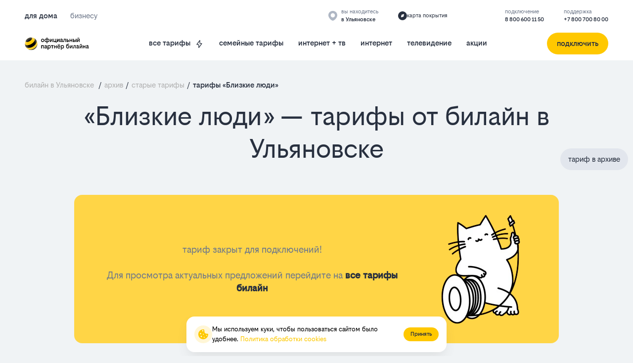

--- FILE ---
content_type: text/html; charset=utf-8
request_url: https://ulyanovsk.beelineru.ru/tarif_blizkie_lyudi
body_size: 130330
content:
<!doctype html><html lang="ru">
<head prefix="og: http://ogp.me/ns#">
<meta charset="UTF-8">
<meta name="format-detection" content="telephone=no">
<meta id="viewport" name="viewport" content="width=device-width,initial-scale=1.0,shrink-to-fit=no">
<title>Тарифы Близкие люди билайн в Ульяновске</title>
<meta name="referrer" content="unsafe-url">
<link rel="canonical" href="https://ulyanovsk.beelineru.ru/tarif_blizkie_lyudi">
<meta property="og:site_name" content="билайн для дома"><meta property="og:type" content="website">
<meta name="description" content="⭐️⭐️⭐️⭐️⭐ Описание тарифов «Близкие люди 2,3,4,5,6» в Ульяновске. ✅ Безлимитный интернет + при подключении в подарок ✅ домашний интернет до 500 Мбит/с + безлимит на билайн + 239 каналов + 300 SMS + до 5 номеров семьи."><meta property="og:description" content="⭐️⭐️⭐️⭐️⭐ Описание тарифов «Близкие люди 2,3,4,5,6» в Ульяновске. ✅ Безлимитный интернет + при подключении в подарок ✅ домашний интернет до 500 Мбит/с + безлимит на билайн + 239 каналов + 300 SMS + до 5 номеров семьи."><meta name="twitter:card" content="summary">
<meta property="og:title" content="Тарифы Близкие люди билайн в Ульяновске">
<meta property="og:url" content="https://ulyanovsk.beelineru.ru/tarif_blizkie_lyudi"><meta property="og:image" content="https://ulyanovsk.beelineru.ru/files/page/logo-new-min.png"><meta name="twitter:image:src" content="https://ulyanovsk.beelineru.ru/files/page/logo-new-min.png"><meta name="robots" content="all">
<link rel="shortcut icon" href="/files/page/d1favicon.ico">
<script>var cpviewportWidth=screen.width;if(window.innerWidth==screen.height){cpviewportWidth=screen.height;}if (window.innerWidth < 360) document.getElementById("viewport").content = "width=device-width,initial-scale="+(window.innerWidth/360)+",shrink-to-fit=no";window.addEventListener("orientationchange", function() {document.getElementById("viewport").content = "width=device-width,initial-scale=1.0,shrink-to-fit=no";if(cpviewportWidth==screen.height){cpviewportWidth=screen.width;}else{cpviewportWidth=screen.height;}if(cpviewportWidth<360) {document.getElementById("viewport").content = "width=device-width,initial-scale="+(cpviewportWidth/360)+",shrink-to-fit=no";setTimeout(function() {document.getElementById("viewport").content = "width=device-width,initial-scale=1.0,shrink-to-fit=no";document.getElementById("viewport").content = "width=device-width,initial-scale="+(cpviewportWidth/360)+",shrink-to-fit=no";}, 500);}});</script>
<style>html{min-height:100%;min-width:100%;-webkit-text-size-adjust:100%;-ms-text-size-adjust:100%;text-size-adjust:100%;}body{margin:0;-webkit-font-smoothing:antialiased}audio,canvas,progress,video{display:inline-block;vertical-align:baseline}input,textarea{text-align:inherit;}input,textarea,select,button,.bh1 h1,.bh2 h2,.bh3 h3,.bh4 h4{font-size:inherit;font-weight:inherit;letter-spacing:inherit;line-height:inherit}input:not([type="file"]),textarea,select,button{font-family:inherit}input[type="file"]{letter-spacing:normal;line-height:normal;font-weight:400}label{white-space:normal}.liItem{white-space:nowrap}input[type=checkbox],input[type=radio]{vertical-align:middle;margin:-3px 5px 0 0}audio:not([controls]){display:none;height:0}sub,sup{position:relative;font-size:75%;line-height:0;vertical-align:baseline}sup{top:-.5em}sub{bottom:-.25em}b,strong{font-weight:700}pre{overflow:auto}hr{height:0;-webkit-box-sizing:content-box;box-sizing:content-box;border:0;border-top:1px solid #eee}blockquote{margin:0 15px;border-left:2px solid #bbb;padding:0 15px;clear:both}.tb{border-collapse:collapse;border:0}.tb .td,form{padding:0;border:0}form{margin:0}.form100,.irz{width:100% !important;height:100% !important}p{padding:0;margin:0}h1,h2,h3,h4,h5,h6{margin:0;font-weight:inherit}img{border:0}.left{float:left}.right{float:right}.center{margin:0 auto}.link,.cursor,label,.phswipet{cursor:pointer}label{user-select:none}a{outline-style:none}a:hover{text-decoration:none}.formR input.input,.formR textarea{border:0;margin:0;padding:0 5px 0 5px;width:100%;height:100%;display:block}.formR button{display:block;margin:0;padding:0;cursor:pointer;background:none;border:none;text-align:center}.formR select{border:0;margin:0;width:100%;height:100%;display:block}select option{background-color:inherit;}.formR textarea{overflow:auto;resize:none}.formR .url{display:none}.line{width:100%;height:0;font-size:0;line-height:0;padding:0;top:50%;position:absolute;left:0}.lineV{width:0;font-size:0;padding:0;margin:0 auto;height:100%}.bl{vertical-align:top;display:inline-block}figcaption{overflow:hidden;margin:0;-webkit-box-sizing:border-box;box-sizing:border-box}.flipfront{overflow:hidden;opacity:0;transform:perspective(800px)rotateY(-180deg);backface-visibility:hidden;top:0;left:0;height:100%;width:100%;position:absolute;z-index:-1;transition:1.0s;-webkit-box-sizing:border-box;box-sizing:border-box}div{border-collapse:separate}.scroll1{overflow:auto}.scroll2{overflow-x:scroll;overflow-y:hidden;white-space:nowrap}.scroll3{overflow-y:scroll;overflow-x:hidden}.wh100{width:100%;height:100%}.owl-carousel{overflow:hidden;white-space:nowrap;}.h100{height:100%}.w100{width:100%}.smenu > .pop2,.smenu2 > .pop2{display:none;position:absolute;z-index:2000}.pop2{text-align:left}.irz,.smenu:hover > .pop2,.hover2 > .pop2{display:block}.links{text-decoration:none !important}.statbar,.virtuals,.droppable,.pgdiv,.tddiv,.relative,.wrapzoom3{position:relative}.wrapzoom3{width:100%;}.statbar{top:auto !important;left:auto !important;bottom:auto !important;right:auto !important}.fixbar,.fixbott{position:fixed !important;will-change:transform;height:0}.fixbar{top:0}.fixbott{bottom:0}.ascroll{position:absolute;z-index:-100;font-size:0}.ascroll span{position:absolute;top:0}.phidden{visibility:hidden;width:0;height:0.1px;overflow:hidden;opacity:0}.phidden2{display:none}.vdis{height:100%;position:relative}.virtuals{width:100%}.cpdimming{background:rgba(0,0,0,0.8);z-index:919;position:fixed;height:100%;width:100%;left:0;top:0}.droppable,.bgFixs,.vdis,.boxs,.bi,.formR button,.formR select,.formR input.input,.formR textarea{-webkit-box-sizing:border-box;box-sizing:border-box}.vdis,.droppable{height:100%;margin:0 auto}.bi{display:block;position:relative;height:100%}.bgFixs,.bgFixBody{overflow:hidden;top:0;left:0;width:100%}.bgFixs{margin:auto;position:absolute;z-index:-3;bottom:0;right:0}.bgFixBody{z-index:-100;height:100%;position:fixed;pointer-events:none}.bgVY1{position:absolute;top:0;left:0;width:100%;height:100%}.bgV0{position:absolute;width:100%;height:100%;z-index:0;top:0;left:0}.bgVY2{position:relative;padding-bottom:56.25%;max-width:100%;height:0}.bgVY2 .youtubef{position:absolute;top:0;left:0;width:100%;height:100%;opacity:0;transition:opacity .8s linear}.bgV1{overflow:hidden;position:absolute;width:100%;height:100%;left:0;top:0;pointer-events:none}.bgV2::-webkit-media-controls-play-button,.bgV2::-webkit-media-controls-start-playback-button{opacity:0;pointer-events:none;width:5px}.bgV2{position:absolute;top:50%;left:50%;min-width:100%;min-height:100%;width:auto;height:auto;-webkit-transform:translate(-50%,-50%);transform:translate(-50%,-50%);opacity:0;transition:opacity .8s linear}.bgV2.is-playing,.youtubef.is-playing{opacity:1}@supports(object-fit:cover){.bgV2{-webkit-transform:none;transform:none;top:0;left:0;width:100%;height:100%;object-fit:cover}}@supports (-ms-ime-align:auto){.bgV2{top:50%;left:50%;width:auto;height:auto;transform:translate(-50%, -50%);object-fit:none;}}.sUptop{top:0}.sUpbottom{bottom:0}.sUptop,.sUpbottom{position:fixed;width:100%;left:0;height:0;z-index:600}#sUpB{cursor:pointer;opacity:0;z-index:600}.hide2{display:none}.formR input[type="number"]{padding:5px}.parPerSel{text-decoration:none !important}.flip-clock-wrapper ul:first-child{margin-right:.1em}.flip-clock-wrapper .tDay .tcells,.flip-clock-wrapper .tHour .tcells,.flip-clock-wrapper .tMin .tcells,.flip-clock-wrapper .tSec .tcells{white-space:nowrap}.flip-clock-wrapper{user-select:none}.flip-clock-wrapper ul{list-style:none;position:relative;display:inline-block;margin:0;padding:0}.flip-clock-wrapper ul li{z-index:1;position:absolute;left:0;top:0;width:100%;height:100%}.flip-clock-wrapper ul li:first-child{z-index:2}.flip-clock-wrapper ul li.flipsizer{position:relative;z-index:-1;width:auto;height:auto;color:rgba(0,0,0,0)!important;text-shadow:none !important}.flip-clock-wrapper ul li span{display:block;height:100%;-webkit-perspective:200px;perspective:200px;margin:0 !important;overflow:visible !important;cursor:default !important}.flip-clock-wrapper ul li span div{z-index:1;position:absolute;left:0;width:100%;height:50%;overflow:hidden}.flip-clock-wrapper ul li span div .shadow{position:absolute;width:100%;height:100%;z-index:2}.flip-clock-wrapper div.up{top:0}.flip-clock-wrapper div.down{bottom:0}.flip-clock-wrapper ul li span div div.inn{position:absolute;left:0;z-index:1;height:200%;text-align:center;letter-spacing:normal}.flip-clock-wrapper ul li span div.up div.inn{top:0}.flip-clock-wrapper ul li span div.down div.inn{bottom:0}.flip-clock-wrapper td.dots{position:relative;vertical-align:top;width:1px}.flip-clock-wrapper div.dots{letter-spacing:1px;padding:0 .05em}.flip-clock-wrapper ul.play li.flip-clock-before{z-index:3}.flip-clock-wrapper ul li.flip-clock-active{z-index:5}@-webkit-keyframes asd{0%{z-index:2}20%{z-index:4}100%{z-index:4}}@keyframes asd{0%{z-index:2}20%{z-index:4}100%{z-index:4}}@-webkit-keyframes turn{0%{-webkit-transform:rotateX(90deg);opacity:1}100%{-webkit-transform:rotateX(0deg);opacity:1}}@keyframes turn{0%{transform:rotateX(90deg);opacity:1}100%{transform:rotateX(0deg);opacity:1}}@-webkit-keyframes turn2{0%{-webkit-transform:rotateX(0deg);opacity:1}100%{-webkit-transform:rotateX(-90deg);opacity:1}}@keyframes turn2{0%{transform:rotateX(0deg);opacity:1}100%{transform:rotateX(-90deg);opacity:1}}@-webkit-keyframes show-shadow{0%{opacity:0}100%{opacity:1}}@keyframes show-shadow{0%{opacity:0}100%{opacity:1}}@-webkit-keyframes hide-shadow{0%{opacity:1}100%{opacity:0}}@keyframes hide-shadow{0%{opacity:1}100%{opacity:0}}:focus{outline-color:transparent;outline-style:none;}input::-webkit-input-placeholder,textarea::-webkit-input-placeholder{opacity:1;-webkit-transition:opacity .5s;transition:opacity .5s;}input::-moz-placeholder,textarea::-moz-placeholder{opacity:1;-moz-transition:opacity .5s;transition:opacity .5s;}input:-ms-input-placeholder,textarea:-ms-input-placeholder{opacity:1;transition:opacity .5s;}input::placeholder,textarea::placeholder{opacity:1;transition:opacity .5s;}input:focus::-webkit-input-placeholder,textarea:focus::-webkit-input-placeholder{opacity:0;}input:focus::-moz-placeholder,textarea:focus::-moz-placeholder{opacity:0;}input:focus:-ms-input-placeholder,textarea:focus:-ms-input-placeholder{opacity:0;}input:focus::placeholder,textarea:focus::placeholder{opacity:0;}.invisible{visibility:hidden;}html,body{margin:0;}div[data-aload]{background-image:none !important;}.popupContent{z-index:921;position:fixed;top:0;left:0;left:0;top:0;right:0;bottom:0;overflow-y:auto;overflow-x:hidden;-webkit-overflow-scrolling:touch;}.popupContent .tddiv{display:-webkit-flex;display:flex;-webkit-align-items:center;align-items:center;min-height:100%;}.popupContent .tddiv::after{display:block;height:100vh;content:"";}html.mobile .popupContent .tddiv::after{height:calc(100vh + 1px);}.popupContent .tddiv .virtuals{position:relative !important}input[type="date"]::-webkit-clear-button,input[type="time"]::-webkit-clear-button{display:none;}input[type="date"]::-ms-clear,input[type="time"]::-ms-clear{display:none;}input[type="date"]::-webkit-inner-spin-button,input[type="time"]::-webkit-inner-spin-button{height:100%;}.screenreader{position:absolute !important;width:1px !important;height:1px !important;overflow:hidden !important;clip:rect(0 0 0 0) !important;}.grays,.graysi .bl,.graysv video{-webkit-filter:grayscale(100%);-ms-filter:grayscale(100%);filter:grayscale(100%);}.grays:hover,.graysi:hover .bl,.graysv.cpsound video,.graysv:hover video:not([data-mouseout]){-webkit-filter:none;-ms-filter:none;filter:none;}summary{outline:0;cursor:pointer;display:block;}summary::-webkit-details-marker{display:none;}summary::-moz-list-bullet{list-style-type:none;}summary::marker{display:none;}details{position:relative;display:block;}summary:before{display:flex;justify-content:center;align-items:center;position:absolute;min-width:1em;height:1em;}summary > .marker svg{width:100%;height:100%;}summary > .marker{position:absolute;}.tcenter{width:100%;}.tcenter > div{height:100.1%;display:-webkit-flex;display:flex;-webkit-align-items:center;align-items:center;-webkit-justify-content:center;justify-content:center;}figure{margin:0;}.mobile body{min-width:360px;}html,body{font-size:1rem;line-height:1.25rem;font-weight:400;font-family:Beeline_Sans;}h1,.bh1{font-size:3.5rem;line-height:4.125rem;font-weight:400;font-family:Beeline_Sans;}h2,.bh2{font-size:2.5rem;line-height:2.5rem;font-weight:400;font-family:Beeline_Sans;}h3,.bh3{font-size:2rem;line-height:2.25rem;font-weight:400;font-family:Beeline_Sans;}h4,.bh4{font-size:1.5rem;line-height:1.5rem;font-weight:400;font-family:Beeline_Sans;}body{background-color:rgb(240,243,245);}#b1432,.b1432{overflow:hidden;height:auto;width:100%;}#v1432{z-index:1;}#c_1432{display:-webkit-flex;display:flex;-webkit-flex-direction:row;flex-direction:row;-webkit-align-items:flex-start;align-items:flex-start;-webkit-align-content:flex-start;align-content:flex-start;-webkit-flex-wrap:wrap;flex-wrap:wrap;-webkit-justify-content:center;justify-content:center;padding:20px 0px 20px 0px;max-width:1480px;}#c_1432{}#b1432{-webkit-animation-delay:10s;animation-delay:10s;}#i44813{width:100%;height:auto;margin:0;position:relative;z-index:2;vertical-align:top;display:inline-block;}#b44813{font-size:0.75rem;line-height:1rem;}#b44813{font-style:normal;text-decoration:none;padding:0px 0px 0px 0px;color:rgb(143,143,143);}#b44813:hover{text-decoration:none;}#b7795,.b7795{overflow:hidden;height:auto;width:100%;}#v7795{z-index:1;}#c_7795{display:-webkit-flex;display:flex;-webkit-flex-direction:row;flex-direction:row;-webkit-align-items:flex-start;align-items:flex-start;-webkit-align-content:flex-start;align-content:flex-start;-webkit-flex-wrap:wrap;flex-wrap:wrap;-webkit-justify-content:center;justify-content:center;padding:0px 0px 0px 0px;width:100%;}#b7795,.b7795{transition:0.5s;}#b7795{}#i41265{width:100%;height:auto;margin:0;position:relative;z-index:2;vertical-align:top;display:inline-block;}#b41265{font-size:40px;line-height:40px;}#b41265{font-style:normal;text-decoration:none;color:rgb(40,48,63);padding:0px 0px 10px 0px;} #b41265 a{color:rgb(66,133,244);}#b41265:hover{text-decoration:none;}#i41266{width:100%;height:auto;max-width:557px;margin:0;position:relative;z-index:2;vertical-align:top;display:inline-block;}#b41266{display:-webkit-flex;display:flex;-webkit-flex-direction:row;flex-direction:row;-webkit-align-items:flex-start;align-items:flex-start;-webkit-align-content:flex-start;align-content:flex-start;-webkit-flex-wrap:wrap;flex-wrap:wrap;-webkit-justify-content:center;justify-content:center;padding:0px 0px 0px 0px;}#i41267{width:100%;height:50px;padding:5px 5px 5px 5px;margin:0;position:relative;z-index:2;vertical-align:top;display:inline-block;}#b41267{transition:0.5s;padding:2px 2px 2px 2px;border-bottom:1px solid rgb(226,230,237);}#b41267 .field {font-style:normal;text-decoration:none;color:rgb(152,160,176);}#b41267 .field::-moz-placeholder{color:rgb(152,160,176);}#b41267 .field::-webkit-input-placeholder{color:rgb(152,160,176);}#b41267 .field:-ms-input-placeholder{color:rgb(152,160,176);}#b41267 .placeholder{color:rgb(152,160,176);}#b41267:hover .field::-moz-placeholder{color:rgb(40,48,63);}#b41267:hover .field::-webkit-input-placeholder{color:rgb(40,48,63);}#b41267:hover .field:-ms-input-placeholder{color:rgb(40,48,63);}#b41267:hover .placeholder{color:rgb(40,48,63);}#b41267:hover .field {color:rgb(40,48,63);}#b41267:hover{text-decoration:none;}#i41268{width:100%;height:50px;padding:5px 5px 5px 5px;margin:0;position:relative;z-index:2;vertical-align:top;display:inline-block;}#b41268{transition:0.5s;padding:2px 2px 2px 2px;border-bottom:1px solid rgb(226,230,237);}#b41268 .field {font-style:normal;text-decoration:none;color:rgb(152,160,176);}#b41268 .field::-moz-placeholder{color:rgb(152,160,176);}#b41268 .field::-webkit-input-placeholder{color:rgb(152,160,176);}#b41268 .field:-ms-input-placeholder{color:rgb(152,160,176);}#b41268 .placeholder{color:rgb(152,160,176);}#b41268:hover .field::-moz-placeholder{color:rgb(40,48,63);}#b41268:hover .field::-webkit-input-placeholder{color:rgb(40,48,63);}#b41268:hover .field:-ms-input-placeholder{color:rgb(40,48,63);}#b41268:hover .placeholder{color:rgb(40,48,63);}#b41268:hover .field {color:rgb(40,48,63);}#b41268:hover{text-decoration:none;}#i41269{width:50%;height:50px;padding:5px 5px 5px 5px;margin:0;position:relative;z-index:2;vertical-align:top;display:inline-block;}#b41269{transition:0.5s;padding:2px 2px 2px 2px;border-bottom:1px solid rgb(226,230,237);}#b41269 .field {font-style:normal;text-decoration:none;color:rgb(152,160,176);}#b41269 .field::-moz-placeholder{color:rgb(152,160,176);}#b41269 .field::-webkit-input-placeholder{color:rgb(152,160,176);}#b41269 .field:-ms-input-placeholder{color:rgb(152,160,176);}#b41269 .placeholder{color:rgb(152,160,176);}#b41269:hover .field::-moz-placeholder{color:rgb(40,48,63);}#b41269:hover .field::-webkit-input-placeholder{color:rgb(40,48,63);}#b41269:hover .field:-ms-input-placeholder{color:rgb(40,48,63);}#b41269:hover .placeholder{color:rgb(40,48,63);}#b41269:hover .field {color:rgb(40,48,63);}#b41269:hover{text-decoration:none;}#i41270{width:50%;height:50px;padding:5px 5px 5px 5px;margin:0;position:relative;z-index:2;vertical-align:top;display:inline-block;}#b41270{transition:0.5s;padding:2px 2px 2px 2px;border-bottom:1px solid rgb(226,230,237);}#b41270 .field {font-style:normal;text-decoration:none;color:rgb(152,160,176);}#b41270 .field::-moz-placeholder{color:rgb(152,160,176);}#b41270 .field::-webkit-input-placeholder{color:rgb(152,160,176);}#b41270 .field:-ms-input-placeholder{color:rgb(152,160,176);}#b41270 .placeholder{color:rgb(152,160,176);}#b41270:hover .field::-moz-placeholder{color:rgb(40,48,63);}#b41270:hover .field::-webkit-input-placeholder{color:rgb(40,48,63);}#b41270:hover .field:-ms-input-placeholder{color:rgb(40,48,63);}#b41270:hover .placeholder{color:rgb(40,48,63);}#b41270:hover .field {color:rgb(40,48,63);}#b41270:hover{text-decoration:none;}#i41271{width:100%;height:50px;padding:5px 5px 5px 5px;margin:0;position:relative;z-index:2;vertical-align:top;display:inline-block;}#b41271{transition:0.5s;padding:2px 2px 2px 2px;border-radius:4px 4px 4px 4px;border-bottom:1px solid rgb(226,230,237);}#b41271 .field {font-style:normal;text-decoration:none;color:rgb(152,160,176);border-radius:4px 4px 4px 4px;}#b41271 .field::-moz-placeholder{color:rgb(152,160,176);}#b41271 .field::-webkit-input-placeholder{color:rgb(152,160,176);}#b41271 .field:-ms-input-placeholder{color:rgb(152,160,176);}#b41271 .placeholder{color:rgb(152,160,176);}#b41271:hover .field::-moz-placeholder{color:rgb(40,48,63);}#b41271:hover .field::-webkit-input-placeholder{color:rgb(40,48,63);}#b41271:hover .field:-ms-input-placeholder{color:rgb(40,48,63);}#b41271:hover .placeholder{color:rgb(40,48,63);}#b41271:hover .field {color:rgb(40,48,63);}#b41271:hover{text-decoration:none;}#i41272{width:100%;height:56px;padding:5px 5px 5px 5px;margin:0;position:relative;z-index:2;vertical-align:top;display:none;}#b41272{transition:0.5s;padding:2px 2px 2px 2px;background-color:rgb(255,255,255);border-bottom:1px solid rgb(226,230,237);}#b41272 .field {font-style:normal;text-decoration:none;color:rgb(152,160,176);background-color:rgba(255,255,255,0);}#b41272 .field::-moz-placeholder{color:rgb(152,160,176);}#b41272 .field::-webkit-input-placeholder{color:rgb(152,160,176);}#b41272 .field:-ms-input-placeholder{color:rgb(152,160,176);}#b41272 .placeholder{color:rgb(152,160,176);}#b41272:hover .field::-moz-placeholder{color:rgb(40,48,63);}#b41272:hover .field::-webkit-input-placeholder{color:rgb(40,48,63);}#b41272:hover .field:-ms-input-placeholder{color:rgb(40,48,63);}#b41272:hover .placeholder{color:rgb(40,48,63);}#b41272:hover .field {color:rgb(40,48,63);}#b41272:hover{text-decoration:none;}#i41273{width:50%;height:50px;padding:5px 5px 5px 5px;margin:0;position:relative;z-index:2;vertical-align:top;display:inline-block;}#b41273{transition:0.5s;padding:2px 2px 2px 2px;border-bottom:1px solid rgb(226,230,237);}#b41273 .field {font-style:normal;text-decoration:none;color:rgb(152,160,176);}#b41273 .field::-moz-placeholder{color:rgb(152,160,176);}#b41273 .field::-webkit-input-placeholder{color:rgb(152,160,176);}#b41273 .field:-ms-input-placeholder{color:rgb(152,160,176);}#b41273 .placeholder{color:rgb(152,160,176);}#b41273:hover .field::-moz-placeholder{color:rgb(40,48,63);}#b41273:hover .field::-webkit-input-placeholder{color:rgb(40,48,63);}#b41273:hover .field:-ms-input-placeholder{color:rgb(40,48,63);}#b41273:hover .placeholder{color:rgb(40,48,63);}#b41273:hover .field {color:rgb(40,48,63);}#b41273:hover{text-decoration:none;}#i41274{width:50%;height:auto;padding:5px 5px 5px 5px;margin:0;position:relative;z-index:2;vertical-align:top;display:inline-block;}#b41274{text-align:center;}#b41274{width:100%;font-style:normal;text-decoration:none;padding:8px 30px 8px 30px;color:rgb(25,28,34);}#b41274:hover{text-decoration:none;}#i41275{width:100%;height:50px;position:absolute;z-index:18;bottom:0px;left:0px;margin:auto auto;display:none;}#b41275{padding:10px 0px 10px 10px;border-top:1px solid rgba(212,212,212,1);border-left:1px solid rgba(212,212,212,1);border-right:1px solid rgba(212,212,212,1);border-bottom:1px solid rgba(212,212,212,1);}#b41275 .field {font-style:normal;text-decoration:none;color:rgb(74,74,74);}#b41275 .field::-moz-placeholder{color:rgb(74,74,74);}#b41275 .field::-webkit-input-placeholder{color:rgb(74,74,74);}#b41275 .field:-ms-input-placeholder{color:rgb(74,74,74);}#b41275 .placeholder{color:rgb(74,74,74);}#b41275:hover{text-decoration:none;}#i44810{width:100%;height:auto;padding:5px 5px 5px 5px;margin:0;position:relative;z-index:2;vertical-align:top;display:inline-block;}#b44810{font-size:12px;line-height:16px;}#b44810{font-style:normal;text-decoration:none;padding:0px 5px 5px 2px;color:rgb(143,143,143);}#b44810:hover{text-decoration:none;}#i41277{width:100%;height:auto;padding:5px 5px 5px 5px;margin:0;position:relative;z-index:2;vertical-align:top;display:inline-block;}#b41277{font-size:12px;line-height:16px;}#b41277{font-style:normal;text-decoration:none;padding:0px 5px 5px 2px;color:rgb(143,143,143);}#b41277:hover{text-decoration:none;}#i41278{width:100%;height:40px;padding:5px 5px 5px 5px;margin:0;position:relative;z-index:2;vertical-align:top;display:none;}#b41278{padding:10px 0px 10px 10px;border-top:1px solid rgba(212,212,212,1);border-left:1px solid rgba(212,212,212,1);border-right:1px solid rgba(212,212,212,1);border-bottom:1px solid rgba(212,212,212,1);}#b41278 .field {font-style:normal;text-decoration:none;color:rgb(25,28,34);}#b41278 .field::-moz-placeholder{color:rgb(25,28,34);}#b41278 .field::-webkit-input-placeholder{color:rgb(25,28,34);}#b41278 .field:-ms-input-placeholder{color:rgb(25,28,34);}#b41278 .placeholder{color:rgb(25,28,34);}#b41278:hover{text-decoration:none;}#i7792{width:100%;height:auto;padding:5px 5px 5px 5px;margin:0;position:relative;z-index:2;vertical-align:top;display:inline-block;}#b7792{font-size:40px;font-weight:400;line-height:40px;text-align:left;}#b7792{font-style:normal;text-decoration:none;color:rgb(25,28,34);padding:0px 0px 10px 0px;} #b7792 a{color:rgb(84,84,84);}#b7792:hover{text-decoration:none;}#i44857{width:126px;height:97px;position:absolute;z-index:13;bottom:24px;right:24px;margin:auto auto;}#b44857{padding:0px 0px 0px 0px;line-height:0;font-size:0;}#b44857 .bl{width:100%;height:100%;object-fit:cover;}#i44857 a{color:rgb(97,48,22);}#b44857:hover a{text-decoration:none;}#b44857:hover{}#i35822{width:100%;height:auto;padding:5px 5px 5px 5px;margin:0;position:relative;z-index:2;vertical-align:top;display:inline-block;}#b35822{display:-webkit-flex;display:flex;-webkit-flex-direction:row;flex-direction:row;-webkit-align-items:center;align-items:center;-webkit-align-content:center;align-content:center;-webkit-flex-wrap:wrap;flex-wrap:wrap;-webkit-justify-content:flex-start;justify-content:flex-start;padding:0px 0px 0px 0px;}#i35823{width:25%;height:auto;padding:8px 0px 8px 0px;margin:0;position:relative;z-index:2;vertical-align:top;display:inline-block;}#b35823{font-size:15px;}#b35823{display:-webkit-flex;display:flex;-webkit-flex-direction:row;flex-direction:row;-webkit-align-items:flex-start;align-items:flex-start;-webkit-align-content:flex-start;align-content:flex-start;-webkit-flex-wrap:wrap;flex-wrap:wrap;-webkit-justify-content:flex-start;justify-content:flex-start;padding:0px 0px 0px 0px;}#i35824{width:100%;height:auto;padding:5px 0px 5px 0px;margin:0;position:relative;z-index:2;vertical-align:top;display:inline-block;}#b35824{font-style:normal;text-decoration:none;color:rgb(110,120,138);padding:0px 0px 0px 0px;} #b35824 a{color:rgb(40,48,63);}#b35824:hover{text-decoration:none;}#i35825{width:25%;height:auto;padding:8px 0px 8px 0px;margin:0;position:relative;z-index:2;vertical-align:top;display:inline-block;}#b35825{font-size:15px;}#b35825{display:-webkit-flex;display:flex;-webkit-flex-direction:row;flex-direction:row;-webkit-align-items:flex-start;align-items:flex-start;-webkit-align-content:flex-start;align-content:flex-start;-webkit-flex-wrap:wrap;flex-wrap:wrap;-webkit-justify-content:flex-start;justify-content:flex-start;padding:0px 0px 0px 0px;}#b9402,.b9402{overflow:hidden;height:auto;width:70%;}#v9402{z-index:1;}#b9402{margin:0;float:right;}.bgFixc_9402,.bgFixedc_9402{left:auto;right:0;}#v9402:after{content:"";display:block;clear:both;visibility:hidden;line-height:0;height:0;}#c_9402{display:-webkit-flex;display:flex;-webkit-flex-direction:row;flex-direction:row;-webkit-align-items:flex-start;align-items:flex-start;-webkit-align-content:center;align-content:center;-webkit-flex-wrap:wrap;flex-wrap:wrap;-webkit-justify-content:flex-end;justify-content:flex-end;padding:5px 10px 30px 0px;}#c_9402{transition:0.5s;}#b9402{-webkit-animation-delay:20s;animation-delay:20s;}#i44811{width:100%;height:auto;padding:0px 0px 16px 0px;margin:0;position:relative;z-index:2;vertical-align:top;display:inline-block;}#b44811{font-size:12px;line-height:16px;}#b44811{font-style:normal;text-decoration:none;padding:0px 0px 12px 0px;color:rgb(143,143,143);}#b44811:hover{text-decoration:none;}#i44858{width:100%;height:auto;max-width:620px;min-height:448px;margin:0;position:relative;z-index:2;vertical-align:top;display:inline-block;}#b44858{display:-webkit-flex;display:flex;-webkit-flex-direction:column;flex-direction:column;-webkit-align-items:flex-start;align-items:flex-start;-webkit-align-content:space-between;align-content:space-between;-webkit-flex-wrap:nowrap;flex-wrap:nowrap;-webkit-justify-content:space-between;justify-content:space-between;padding:24px 24px 24px 24px;min-height:448px;background-color:rgb(255,255,255);border-radius:24px 24px 24px 24px;}#i44838{width:100%;height:auto;max-width:620px;min-height:448px;margin:0;position:relative;z-index:2;vertical-align:top;display:inline-block;}#b44838{display:-webkit-flex;display:flex;-webkit-flex-direction:column;flex-direction:column;-webkit-align-items:flex-start;align-items:flex-start;-webkit-align-content:space-between;align-content:space-between;-webkit-flex-wrap:nowrap;flex-wrap:nowrap;-webkit-justify-content:space-between;justify-content:space-between;padding:24px 24px 24px 24px;min-height:448px;background-color:rgb(255,255,255);border-radius:24px 24px 24px 24px;}#i44824{width:auto;height:auto;position:absolute;z-index:8;top:10px;right:18px;margin:0 0;}#b44824{line-height:1;}#b44824{font-style:normal;text-decoration:none;color:rgb(25,28,34);padding:14px 14px 11px 14px;} #b44824 a{color:rgb(66,133,244);}#b44824:hover{text-decoration:none;}#i44823{width:100%;height:auto;margin:0;position:relative;z-index:2;vertical-align:top;display:inline-block;}#b44823{line-height:1;text-align:center;}#b44823{font-style:normal;text-decoration:none;color:rgb(25,28,34);padding:0px 0px 0px 0px;} #b44823 a{color:rgb(66,133,244);}#b44823:hover{text-decoration:none;}#i44822{width:100%;height:auto;margin:0;position:relative;z-index:2;vertical-align:top;display:inline-block;}#b44822{font-size:24px;line-height:1;text-align:center;}#b44822{font-style:normal;text-decoration:none;color:rgb(25,28,34);padding:0px 0px 0px 0px;} #b44822 a{color:rgb(66,133,244);}#b44822:hover{text-decoration:none;}#i37925{width:auto;height:auto;margin:0;position:relative;z-index:2;vertical-align:top;display:inline-block;}#b37925{font-size:12px;line-height:16px;text-align:left;}#b37925{font-style:normal;text-decoration:none;color:rgb(25,28,34);padding:0px 0px 0px 10px;} #b37925 a{color:rgb(25,28,34);}#b37925:hover{text-decoration:none;}#b400,.b400{overflow:hidden;height:auto;width:100%;}#v400{z-index:1;}#c_400{display:-webkit-flex;display:flex;-webkit-flex-direction:row;flex-direction:row;-webkit-align-items:center;align-items:center;-webkit-align-content:center;align-content:center;-webkit-flex-wrap:wrap;flex-wrap:wrap;-webkit-justify-content:center;justify-content:center;padding:0px 0px 0px 0px;max-width:850px;}#c_400{}#b400{}#b415,.b415{height:auto;width:100%;}#v415{z-index:14;}#c_415{display:-webkit-flex;display:flex;-webkit-flex-direction:row;flex-direction:row;-webkit-align-items:center;align-items:center;-webkit-align-content:center;align-content:center;-webkit-flex-wrap:wrap;flex-wrap:wrap;-webkit-justify-content:space-between;justify-content:space-between;padding:12px 0px 12px 0px;width:100%;}#b415,.b415{background-color:rgb(255,255,255);}#i416{width:auto;height:auto;margin:0;position:relative;z-index:2;vertical-align:top;display:inline-block;}#b416{font-size:16px;font-weight:500;line-height:20px;}#b416{padding:0px 5px 0px 5px;display:-webkit-flex;display:flex;-webkit-flex-direction:row;flex-direction:row;-webkit-align-items:center;align-items:center;-webkit-align-content:center;align-content:center;-webkit-flex-wrap:wrap;flex-wrap:wrap;-webkit-justify-content:space-between;justify-content:space-between;transition:0.5s;}#i417{width:auto;height:100%;margin:0;position:relative;z-index:2;vertical-align:top;display:inline-block;}#b417{text-align:center;}#b417{font-style:normal;text-decoration:none;color:rgb(40,48,63);padding:10px 15px 10px 15px;transition:0.3s;border-bottom:2px solid rgba(252,206,111,0);}#b417.msel,#b417:hover{text-decoration:none;color:rgb(152,160,176) !important;}#i418{width:auto;height:100%;margin:0;position:relative;z-index:2;vertical-align:top;display:inline-block;}#b418{font-style:normal;text-decoration:none;color:rgb(40,48,63);padding:10px 15px 10px 15px;transition:0.3s;border-bottom:2px solid rgba(252,206,111,0);}#b418.msel,#b418:hover{text-decoration:none;color:rgb(152,160,176) !important;}#i419{width:auto;height:100%;margin:0;position:relative;z-index:2;vertical-align:top;display:inline-block;}#b419{text-align:center;}#b419{font-style:normal;text-decoration:none;color:rgb(40,48,63);padding:10px 15px 10px 15px;transition:0.3s;border-bottom:2px solid rgba(252,206,111,0);}#b419.msel,#b419:hover{text-decoration:none;color:rgb(152,160,176) !important;}#i421{width:auto;height:100%;margin:0;position:relative;z-index:2;vertical-align:top;display:inline-block;}#b421{font-style:normal;text-decoration:none;color:rgb(40,48,63);padding:10px 15px 10px 15px;transition:0.3s;border-bottom:2px solid rgba(252,206,111,0);}#b421.msel,#b421:hover{text-decoration:none;color:rgb(152,160,176) !important;}#b3704,.b3704{height:auto;min-height:100vh;width:75%;}#v3704{z-index:1;}#b3704{margin:0;float:right;}.bgFixc_3704,.bgFixedc_3704{left:auto;right:0;}#v3704:after{content:"";display:block;clear:both;visibility:hidden;line-height:0;height:0;}#c_3704{display:-webkit-flex;display:flex;-webkit-flex-direction:row;flex-direction:row;-webkit-align-items:flex-start;align-items:flex-start;-webkit-align-content:flex-start;align-content:flex-start;-webkit-flex-wrap:wrap;flex-wrap:wrap;-webkit-justify-content:flex-start;justify-content:flex-start;padding:0px 0px 0px 0px;min-height:100vh;}#c_3704{background-color:rgb(255,255,255);}#b3704{}#b450,.b450{overflow:hidden;height:auto;width:100%;}#v450{z-index:7;}#c_450{display:-webkit-flex;display:flex;-webkit-flex-direction:row;flex-direction:row;-webkit-align-items:flex-start;align-items:flex-start;-webkit-align-content:flex-start;align-content:flex-start;-webkit-flex-wrap:wrap;flex-wrap:wrap;-webkit-justify-content:center;justify-content:center;padding:40px 0px 0px 0px;width:100%;}#b450,.b450{}#i451{width:100%;height:auto;margin:0;position:relative;z-index:2;vertical-align:top;display:inline-block;}#b451{font-size:16px;line-height:20px;}#b451{font-style:normal;text-decoration:none;padding:0px 0px 0px 0px;color:rgb(40,48,63);}#b451 a{color:rgb(176,176,176);}#b451:hover{text-decoration:none;}#b1419,.b1419{overflow:hidden;height:auto;width:100%;}#v1419{z-index:1;}#c_1419{display:-webkit-flex;display:flex;-webkit-flex-direction:row;flex-direction:row;-webkit-align-items:center;align-items:center;-webkit-align-content:center;align-content:center;-webkit-flex-wrap:wrap;flex-wrap:wrap;-webkit-justify-content:center;justify-content:center;padding:0px 0px 0px 0px;max-width:1480px;}#c_1419{}#b1419{}#i35837{width:100%;height:auto;padding:0px 5px 0px 0px;margin:0;position:relative;z-index:2;vertical-align:top;display:inline-block;}#b35837{font-style:normal;text-decoration:none;color:rgb(90,94,115);padding:5px 0px 5px 0px;transition:0.5s;}#b35837.msel,#b35837:hover{text-decoration:none;color:rgb(25,28,34) !important;}#i35838{width:100%;height:auto;padding:0px 5px 0px 0px;margin:0;position:relative;z-index:2;vertical-align:top;display:inline-block;}#b35838{font-style:normal;text-decoration:none;color:rgb(90,94,115);padding:5px 0px 5px 0px;transition:0.5s;}#b35838.msel,#b35838:hover{text-decoration:none;color:rgb(25,28,34) !important;}#i35857{width:100%;height:auto;padding:0px 5px 0px 0px;margin:0;position:relative;z-index:2;vertical-align:top;display:inline-block;}#b35857{font-style:normal;text-decoration:none;color:rgb(90,94,115);padding:5px 0px 5px 0px;transition:0.5s;}#b35857.msel,#b35857:hover{text-decoration:none;color:rgb(25,28,34) !important;}#i35856{width:100%;height:auto;padding:0px 5px 0px 0px;margin:0;position:relative;z-index:2;vertical-align:top;display:inline-block;}#b35856{font-style:normal;text-decoration:none;color:rgb(90,94,115);padding:5px 0px 5px 0px;transition:0.5s;}#b35856.msel,#b35856:hover{text-decoration:none;color:rgb(25,28,34) !important;}#i35860{width:100%;height:auto;padding:0px 5px 0px 0px;margin:0;position:relative;z-index:2;vertical-align:top;display:inline-block;}#b35860{font-style:normal;text-decoration:none;color:rgb(90,94,115);padding:5px 0px 5px 0px;transition:0.5s;}#b35860.msel,#b35860:hover{text-decoration:none;color:rgb(25,28,34) !important;}#i35831{width:25%;height:auto;padding:5px 5px 5px 5px;margin:0;position:relative;z-index:2;vertical-align:top;display:inline-block;}#b35831{font-size:15px;}#b35831{display:-webkit-flex;display:flex;-webkit-flex-direction:row;flex-direction:row;-webkit-align-items:flex-start;align-items:flex-start;-webkit-align-content:flex-start;align-content:flex-start;-webkit-flex-wrap:wrap;flex-wrap:wrap;-webkit-justify-content:flex-start;justify-content:flex-start;padding:0px 0px 0px 0px;}#b538,.b538{overflow:hidden;height:auto;width:100%;}#v538{z-index:1;}#c_538{display:-webkit-flex;display:flex;-webkit-flex-direction:row;flex-direction:row;-webkit-align-items:center;align-items:center;-webkit-align-content:center;align-content:center;-webkit-flex-wrap:wrap;flex-wrap:wrap;-webkit-justify-content:center;justify-content:center;padding:20px 10px 20px 10px;max-width:1480px;}#c_538{}#b538{-webkit-animation-delay:10s;animation-delay:10s;}#i44861{width:100%;height:auto;margin:0;position:relative;z-index:2;vertical-align:top;display:inline-block;}#b44861{font-size:40px;line-height:1;text-align:center;}#b44861{font-style:normal;text-decoration:none;color:rgb(25,28,34);padding:0px 0px 0px 0px;} #b44861 a{color:rgb(66,133,244);}#b44861:hover{text-decoration:none;}#i44860{width:100%;height:auto;margin:0;position:relative;z-index:2;vertical-align:top;display:inline-block;}#b44860{line-height:1;text-align:center;}#b44860{font-style:normal;text-decoration:none;color:rgb(25,28,34);padding:0px 0px 0px 0px;} #b44860 a{color:rgb(66,133,244);}#b44860:hover{text-decoration:none;}#b7825,.b7825{overflow:hidden;height:auto;width:100%;}#v7825{z-index:1;}#c_7825{display:-webkit-flex;display:flex;-webkit-flex-direction:row;flex-direction:row;-webkit-align-items:center;align-items:center;-webkit-align-content:flex-start;align-content:flex-start;-webkit-flex-wrap:wrap;flex-wrap:wrap;-webkit-justify-content:center;justify-content:center;padding:20px 0px 20px 0px;max-width:1480px;}#c_7825{}#b7825{-webkit-animation-delay:10s;animation-delay:10s;}#i44859{width:100%;height:auto;margin:0;position:relative;z-index:2;vertical-align:top;display:inline-block;}#b44859{display:-webkit-flex;display:flex;-webkit-flex-direction:row;flex-direction:row;-webkit-align-items:flex-start;align-items:flex-start;-webkit-align-content:flex-start;align-content:flex-start;-webkit-flex-wrap:wrap;flex-wrap:wrap;-webkit-justify-content:flex-start;justify-content:flex-start;padding:0px 0px 0px 0px;}#b1269,.b1269{overflow:hidden;height:auto;width:100%;}#v1269{z-index:20;}#c_1269{display:-webkit-flex;display:flex;-webkit-flex-direction:row;flex-direction:row;-webkit-align-items:center;align-items:center;-webkit-align-content:center;align-content:center;-webkit-flex-wrap:wrap;flex-wrap:wrap;-webkit-justify-content:space-between;justify-content:space-between;padding:16px 0px 6px 0px;width:100%;}#b1269,.b1269{background-color:rgb(255,255,255);}#i41836{width:auto;height:auto;margin:0;position:relative;z-index:2;vertical-align:top;display:inline-block;}#b41836{font-style:normal;text-decoration:none;color:rgb(40,48,63);padding:0px 0px 0px 0px;} #b41836 a{color:rgb(40,48,63);}#b41836:hover{text-decoration:none;}#i1270{width:auto;height:auto;margin:0;position:relative;z-index:2;vertical-align:top;display:none;}#b1270{font-size:12px;}#b1270{font-style:normal;text-decoration:none;color:rgb(25,28,34);padding:7px 5px 7px 0px;transition:0.3s;} #b1270 a{color:rgb(25,28,34);}#b1270:hover{text-decoration:none;color:rgb(90,94,115) !important;}#i41154{width:116px;height:auto;margin:0;position:relative;z-index:2;vertical-align:top;display:inline-block;}#b41154{display:-webkit-flex;display:flex;-webkit-flex-direction:row;flex-direction:row;-webkit-align-items:flex-start;align-items:flex-start;-webkit-align-content:flex-start;align-content:flex-start;-webkit-flex-wrap:wrap;flex-wrap:wrap;-webkit-justify-content:flex-start;justify-content:flex-start;padding:0px 0px 0px 0px;}#i41149{width:auto;height:auto;margin:0;position:relative;z-index:2;vertical-align:top;display:inline-block;}#b41149{display:-webkit-flex;display:flex;-webkit-flex-direction:row;flex-direction:row;-webkit-align-items:center;align-items:center;-webkit-align-content:center;align-content:center;-webkit-flex-wrap:wrap;flex-wrap:wrap;-webkit-justify-content:flex-start;justify-content:flex-start;padding:0px 0px 0px 0px;}#b30347,.b30347{overflow:hidden;height:auto;width:100%;}#v30347{z-index:1;}#c_30347{display:-webkit-flex;display:flex;-webkit-flex-direction:row;flex-direction:row;-webkit-align-items:center;align-items:center;-webkit-align-content:flex-start;align-content:flex-start;-webkit-flex-wrap:wrap;flex-wrap:wrap;-webkit-justify-content:center;justify-content:center;padding:20px 10px 20px 10px;width:100%;}#b30347,.b30347{}#b30347{}#b41261,.b41261{overflow:hidden;height:auto;width:100%;}#v41261{z-index:1;}#c_41261{display:-webkit-flex;display:flex;-webkit-flex-direction:row;flex-direction:row;-webkit-align-items:center;align-items:center;-webkit-align-content:center;align-content:center;-webkit-flex-wrap:wrap;flex-wrap:wrap;-webkit-justify-content:flex-start;justify-content:flex-start;padding:30px 0px 70px 0px;width:100%;}#b41261,.b41261{}#i33356{width:20%;height:55px;margin:0;position:relative;z-index:2;vertical-align:top;display:inline-block;}#b33356{font-size:1.5rem;line-height:1.75rem;}#b33356{padding:0px 0px 0px 0px;border-bottom:1px solid rgb(226,230,237);}#b33356 .field {font-style:normal;text-decoration:none;color:rgb(152,160,176);}#b33356 .field::-moz-placeholder{color:rgb(152,160,176);}#b33356 .field::-webkit-input-placeholder{color:rgb(152,160,176);}#b33356 .field:-ms-input-placeholder{color:rgb(152,160,176);}#b33356 .placeholder{color:rgb(152,160,176);}#b33356:hover{text-decoration:none;}#i33358{width:100%;height:auto;margin:0;position:relative;z-index:2;vertical-align:top;display:inline-block;}#b33358{text-align:center;}#b33358{width:100%;font-style:normal;text-decoration:none;padding:8px 30px 8px 30px;color:rgb(25,28,34);}#b33358:hover{text-decoration:none;}#i44045{width:100%;height:auto;padding:8px 8px 8px 8px;margin:0;position:relative;z-index:2;vertical-align:top;display:inline-block;}#b44045{font-weight:500;}#b44045{padding:2.5px 2px 2px 2px;display:-webkit-flex;display:flex;-webkit-flex-direction:row;flex-direction:row;-webkit-align-items:center;align-items:center;-webkit-align-content:center;align-content:center;-webkit-flex-wrap:wrap;flex-wrap:wrap;-webkit-justify-content:space-between;justify-content:space-between;background-color:rgb(226,230,237);border-radius:48px 48px 48px 48px;}#i44056{width:100%;height:auto;margin:0;position:relative;z-index:2;vertical-align:top;display:inline-block;}#b44056{display:-webkit-flex;display:flex;-webkit-flex-direction:row;flex-direction:row;-webkit-align-items:center;align-items:center;-webkit-align-content:center;align-content:center;-webkit-flex-wrap:wrap;flex-wrap:wrap;-webkit-justify-content:flex-start;justify-content:flex-start;padding:0px 0px 0px 0px;}#i44057{width:100%;height:auto;margin:0;position:relative;z-index:2;vertical-align:top;display:inline-block;}#b44057{display:-webkit-flex;display:flex;-webkit-flex-direction:row;flex-direction:row;-webkit-align-items:center;align-items:center;-webkit-align-content:center;align-content:center;-webkit-flex-wrap:wrap;flex-wrap:wrap;-webkit-justify-content:flex-start;justify-content:flex-start;padding:0px 0px 0px 0px;}#i44061{width:100%;height:auto;margin:0;position:relative;z-index:2;vertical-align:top;display:inline-block;}#b44061{font-size:16px;line-height:20px;text-align:left;}#b44061{font-style:normal;text-decoration:none;color:rgb(0,0,0);padding:0px 0px 8px 0px;} #b44061 a{color:rgb(255,255,255);}#b44061:hover{text-decoration:none;}#i44060{width:auto;height:auto;margin:0;position:relative;z-index:2;vertical-align:top;display:inline-block;}#b44060{font-style:normal;text-decoration:none;color:rgb(40,48,63);padding:0px 0px 0px 0px;} #b44060 a{color:rgb(40,48,63);}#b44060:hover{text-decoration:none;}#i44059{width:auto;height:auto;margin:0;position:relative;z-index:2;vertical-align:top;display:inline-block;}#b44059{font-style:normal;text-decoration:none;color:rgb(25,28,34);padding:0px 0px 0px 0px;} #b44059 a{color:rgb(0,0,0);}#b44059:hover{text-decoration:none;}#i33364{width:20px;height:20px;position:absolute;z-index:9;top:32px;right:24px;margin:auto auto;}#b33364{padding:0px 0px 0px 0px;line-height:0;font-size:0;}#b33364 .bl{width:100%;height:100%;object-fit:cover;}#i33364 a{color:rgb(0,131,201);}#b33364:hover a{text-decoration:none;}#b33364:hover{}#i44058{width:auto;height:auto;margin:0;position:relative;z-index:2;vertical-align:top;display:inline-block;}#b44058{font-style:normal;text-decoration:none;color:rgb(0,0,0);padding:0px 0px 0px 0px;} #b44058 a{color:rgb(255,255,255);}#b44058:hover{text-decoration:none;}#i33407{width:100%;height:auto;padding:8px 8px 8px 8px;margin:0;position:relative;z-index:2;vertical-align:top;display:inline-block;}#b33407{display:-webkit-flex;display:flex;-webkit-flex-direction:row;flex-direction:row;-webkit-align-items:center;align-items:center;-webkit-align-content:center;align-content:center;-webkit-flex-wrap:wrap;flex-wrap:wrap;-webkit-justify-content:space-evenly;justify-content:space-evenly;padding:0px 0px 2px 0px;}#i44062{width:100%;height:auto;margin:0;position:relative;z-index:2;vertical-align:top;display:inline-block;}#b44062{font-size:1.25rem;line-height:1.6rem;}#b44062{font-style:normal;text-decoration:none;color:rgb(25,28,34);padding:0px 0px 0px 0px;} #b44062 a{color:rgb(25,28,34);}#b44062:hover{text-decoration:none;}#i44063{width:100%;height:auto;margin:0;position:relative;z-index:2;vertical-align:top;display:inline-block;}#b44063{font-size:2rem;line-height:2.25rem;}#b44063{font-style:normal;text-decoration:none;color:rgb(25,28,34);padding:0px 0px 0px 0px;} #b44063 a{color:rgb(25,28,34);}#b44063:hover{text-decoration:none;}#i35834{width:100%;height:auto;padding:0px 5px 0px 0px;margin:0;position:relative;z-index:2;vertical-align:top;display:inline-block;}#b35834{font-style:normal;text-decoration:none;color:rgb(90,94,115);padding:5px 0px 5px 0px;transition:0.5s;}#b35834:hover{text-decoration:none;color:rgb(25,28,34) !important;}#i35835{width:100%;height:auto;padding:0px 5px 0px 0px;margin:0;position:relative;z-index:2;vertical-align:top;display:inline-block;}#b35835{font-style:normal;text-decoration:none;color:rgb(90,94,115);padding:5px 0px 5px 0px;transition:0.5s;}#b35835.msel,#b35835:hover{text-decoration:none;color:rgb(25,28,34) !important;}#i7835{width:auto;height:auto;padding:0;margin:0px 16px 0px 0px;position:relative;z-index:2;vertical-align:top;display:inline-block;}#b7835{font-weight:500;text-align:center;}#b7835{font-style:normal;text-decoration:none;color:rgb(25,28,34);padding:3px 0px 3px 0px;} #b7835 a{color:rgb(97,48,22);}#b7835:hover{text-decoration:none;}#i7836{width:auto;height:auto;padding:0;margin:0px 16px 0px 0px;position:relative;z-index:2;vertical-align:top;display:inline-block;}#b7836{text-align:center;}#b7836{font-style:normal;text-decoration:none;color:rgb(25,28,34);padding:3px 10px 3px 10px;} #b7836 a{color:rgb(25,28,34);}#b7836:hover{text-decoration:none;}#i7834{width:auto;height:auto;margin:0;position:relative;z-index:2;vertical-align:top;display:inline-block;}#b7834{font-size:16px;line-height:20px;}#b7834{display:-webkit-flex;display:flex;-webkit-flex-direction:row;flex-direction:row;-webkit-align-items:center;align-items:center;-webkit-align-content:center;align-content:center;-webkit-flex-wrap:wrap;flex-wrap:wrap;-webkit-justify-content:flex-start;justify-content:flex-start;padding:0px 5px 0px 0px;}#i41142{width:auto;height:auto;margin:0;position:relative;z-index:2;vertical-align:top;display:inline-block;}#b41142{padding:0px 0px 0px 0px;line-height:0;font-size:0;}#b41142 .bl{width:100%;}#i41142 a{color:rgb(255,255,255);}#b41142:hover a{text-decoration:none;}#b41142:hover{}#i35801{width:100%;height:auto;padding:5px 0px 5px 0px;margin:0;position:relative;z-index:2;vertical-align:top;display:inline-block;}#b35801{padding:0px 0px 5px 0px;display:-webkit-flex;display:flex;-webkit-flex-direction:column;flex-direction:column;-webkit-align-items:flex-start;align-items:flex-start;-webkit-align-content:flex-start;align-content:flex-start;-webkit-flex-wrap:wrap;flex-wrap:wrap;-webkit-justify-content:flex-start;justify-content:flex-start;transition:0.5s;}#i2630{width:auto;height:100%;margin:0;position:relative;z-index:2;vertical-align:top;display:inline-block;}#b2630{text-align:center;}#b2630{font-style:normal;text-decoration:none;color:rgb(40,48,63);padding:10px 15px 10px 15px;transition:0.3s;border-bottom:2px solid rgba(252,206,111,0);}#b2630.msel,#b2630:hover{text-decoration:none;color:rgb(152,160,176) !important;}#i20642{width:auto;height:auto;margin:0;position:relative;z-index:2;vertical-align:top;display:none;}#b20642{font-style:normal;text-decoration:none;color:rgb(0,0,0);padding:0px 0px 0px 0px;} #b20642 a{color:rgb(97,48,22);}#b20642:hover{text-decoration:none;}#b28891,.b28891{overflow:hidden;height:100vh;width:100%;}#v28891{z-index:1;}#c_28891{display:-webkit-flex;display:flex;-webkit-flex-direction:row;flex-direction:row;-webkit-align-items:flex-start;align-items:flex-start;-webkit-align-content:flex-start;align-content:flex-start;-webkit-flex-wrap:wrap;flex-wrap:wrap;-webkit-justify-content:center;justify-content:center;padding:5px 5px 5px 5px;width:100%;max-width:1480px;}#b28891,.b28891{transition:0.5s;background-color:rgba(25,28,34,0.7);}#b28891{}#i35826{width:100%;height:auto;padding:5px 0px 5px 0px;margin:0;position:relative;z-index:2;vertical-align:top;display:inline-block;}#b35826{font-style:normal;text-decoration:none;color:rgb(110,120,138);padding:0px 0px 0px 0px;} #b35826 a{color:rgb(40,48,63);}#b35826:hover{text-decoration:none;}#i9405{width:auto;height:auto;position:absolute;z-index:22;left:-10px;top:50%;transform:translateY(-50%);margin:0 0;}#b9405{padding:0px 0px 0px 0px;-webkit-animation-delay:30s;animation-delay:30s;-webkit-animation-iteration-count:2;animation-iteration-count:2;transition:0.5s;line-height:0;font-size:0;}#b9405 .bl{width:100%;}#i9405 a{color:rgb(139,139,139);}#b9405:hover a{text-decoration:none;}#b9405:hover{}#b7807,.b7807{overflow:hidden;height:auto;width:100%;}#v7807{z-index:1;}#c_7807{display:-webkit-flex;display:flex;-webkit-flex-direction:row;flex-direction:row;-webkit-align-items:center;align-items:center;-webkit-align-content:center;align-content:center;-webkit-flex-wrap:wrap;flex-wrap:wrap;-webkit-justify-content:center;justify-content:center;padding:0px 0px 0px 0px;width:100%;max-width:1480px;}#b7807,.b7807{}#b7807{}#b3641,.b3641{overflow:hidden;height:auto;width:100%;}#v3641{z-index:1;}#c_3641{display:-webkit-flex;display:flex;-webkit-flex-direction:row;flex-direction:row;-webkit-align-items:flex-start;align-items:flex-start;-webkit-align-content:flex-start;align-content:flex-start;-webkit-flex-wrap:wrap;flex-wrap:wrap;-webkit-justify-content:flex-start;justify-content:flex-start;padding:40px 0px 40px 0px;width:100%;}#b3641,.b3641{background-color:rgb(255,255,255);}#i35861{width:25%;height:auto;padding:5px 5px 5px 5px;margin:0;position:relative;z-index:2;vertical-align:top;display:inline-block;}#b35861{font-size:15px;}#b35861{display:-webkit-flex;display:flex;-webkit-flex-direction:row;flex-direction:row;-webkit-align-items:flex-start;align-items:flex-start;-webkit-align-content:flex-start;align-content:flex-start;-webkit-flex-wrap:wrap;flex-wrap:wrap;-webkit-justify-content:flex-start;justify-content:flex-start;padding:0px 0px 0px 0px;}#i35852{width:100%;height:auto;padding:0px 5px 0px 0px;margin:0;position:relative;z-index:2;vertical-align:top;display:inline-block;}#b35852{font-style:normal;text-decoration:none;color:rgb(90,94,115);padding:5px 0px 5px 0px;transition:0.5s;}#b35852.msel,#b35852:hover{text-decoration:none;color:rgb(25,28,34) !important;}#i35853{width:100%;height:auto;padding:0px 5px 0px 0px;margin:0;position:relative;z-index:2;vertical-align:top;display:inline-block;}#b35853{font-style:normal;text-decoration:none;color:rgb(90,94,115);padding:5px 0px 5px 0px;transition:0.5s;}#b35853.msel,#b35853:hover{text-decoration:none;color:rgb(25,28,34) !important;}#i35855{width:100%;height:auto;padding:0px 5px 0px 0px;margin:0;position:relative;z-index:2;vertical-align:top;display:inline-block;}#b35855{font-style:normal;text-decoration:none;color:rgb(90,94,115);padding:5px 0px 5px 0px;transition:0.5s;}#b35855.msel,#b35855:hover{text-decoration:none;color:rgb(25,28,34) !important;}#i3645{width:25%;height:auto;padding:5px 5px 5px 5px;margin:0;position:relative;z-index:2;vertical-align:top;display:inline-block;}#b3645{font-size:15px;}#b3645{display:-webkit-flex;display:flex;-webkit-flex-direction:row;flex-direction:row;-webkit-align-items:flex-start;align-items:flex-start;-webkit-align-content:flex-start;align-content:flex-start;-webkit-flex-wrap:wrap;flex-wrap:wrap;-webkit-justify-content:flex-start;justify-content:flex-start;padding:0px 0px 0px 0px;}#i35849{width:25%;height:auto;padding:5px 5px 5px 5px;margin:0;position:relative;z-index:2;vertical-align:top;display:inline-block;}#b35849{font-size:15px;}#b35849{display:-webkit-flex;display:flex;-webkit-flex-direction:row;flex-direction:row;-webkit-align-items:flex-start;align-items:flex-start;-webkit-align-content:flex-start;align-content:flex-start;-webkit-flex-wrap:wrap;flex-wrap:wrap;-webkit-justify-content:flex-start;justify-content:flex-start;padding:0px 0px 0px 0px;}#i35850{width:100%;height:auto;padding:5px 0px 5px 0px;margin:0;position:relative;z-index:2;vertical-align:top;display:inline-block;}#b35850{padding:0px 0px 5px 0px;display:-webkit-flex;display:flex;-webkit-flex-direction:column;flex-direction:column;-webkit-align-items:flex-start;align-items:flex-start;-webkit-align-content:flex-start;align-content:flex-start;-webkit-flex-wrap:wrap;flex-wrap:wrap;-webkit-justify-content:flex-start;justify-content:flex-start;transition:0.5s;}#i3664{width:100%;height:10px;padding:5px 5px 5px 5px;margin:0;position:relative;z-index:2;vertical-align:top;display:inline-block;}#b3664{line-height:0;}#l3664{margin-top:-1px;border-bottom:1px solid rgb(226,230,237);}#i35832{width:100%;height:auto;padding:5px 0px 5px 0px;margin:0;position:relative;z-index:2;vertical-align:top;display:inline-block;}#b35832{padding:0px 0px 5px 0px;display:-webkit-flex;display:flex;-webkit-flex-direction:column;flex-direction:column;-webkit-align-items:flex-start;align-items:flex-start;-webkit-align-content:flex-start;align-content:flex-start;-webkit-flex-wrap:wrap;flex-wrap:wrap;-webkit-justify-content:flex-start;justify-content:flex-start;transition:0.5s;}#i33344{width:100%;height:auto;max-width:620px;margin:0;position:relative;z-index:2;vertical-align:top;display:inline-block;}#b33344{display:-webkit-flex;display:flex;-webkit-flex-direction:row;flex-direction:row;-webkit-align-items:center;align-items:center;-webkit-align-content:center;align-content:center;-webkit-flex-wrap:wrap;flex-wrap:wrap;-webkit-justify-content:flex-start;justify-content:flex-start;padding:24px 24px 24px 24px;background-color:rgb(255,255,255);border-radius:24px 24px 24px 24px;}#i37914{width:100%;height:auto;padding:5px 10px 5px 10px;margin:0;position:relative;z-index:2;vertical-align:top;display:inline-block;}#b37914{display:-webkit-flex;display:flex;-webkit-flex-direction:row;flex-direction:row;-webkit-align-items:center;align-items:center;-webkit-align-content:center;align-content:center;-webkit-flex-wrap:wrap;flex-wrap:wrap;-webkit-justify-content:flex-start;justify-content:flex-start;padding:0px 0px 0px 0px;}#i41262{width:99%;height:auto;padding:10px 0px 10px 0px;margin:0;position:relative;z-index:2;vertical-align:top;display:inline-block;}#b41262{display:-webkit-flex;display:flex;-webkit-flex-direction:row;flex-direction:row;-webkit-align-items:center;align-items:center;-webkit-align-content:center;align-content:center;-webkit-flex-wrap:wrap;flex-wrap:wrap;-webkit-justify-content:center;justify-content:center;padding:50px 0px 0px 0px;background-color:rgb(40,48,63);border-radius:24px 24px 30px 30px;background:url("/files/block/bg041262.svg") right top no-repeat,rgb(40,48,63);}#i41263{width:100%;height:auto;margin:0;position:relative;z-index:2;vertical-align:top;display:inline-block;}#b41263{font-size:24px;line-height:24px;}#b41263{font-style:normal;text-decoration:none;color:rgb(200,206,217);padding:0px 0px 0px 0px;} #b41263 a{color:rgb(66,133,244);}#b41263:hover{text-decoration:none;}#i41264{width:101%;height:auto;margin:0;position:relative;z-index:2;vertical-align:top;display:inline-block;}#b41264{display:-webkit-flex;display:flex;-webkit-flex-direction:row;flex-direction:row;-webkit-align-items:flex-start;align-items:flex-start;-webkit-align-content:flex-start;align-content:flex-start;-webkit-flex-wrap:wrap;flex-wrap:wrap;-webkit-justify-content:flex-start;justify-content:flex-start;padding:0px 0px 0px 0px;background-color:rgb(255,255,255);border-radius:24px 24px 24px 24px;}#i35527{width:100%;height:55px;padding:8px 8px 8px 8px;margin:0;position:relative;z-index:2;vertical-align:top;display:inline-block;}#b35527{font-size:1.5rem;line-height:1.75rem;}#b35527{padding:0px 0px 0px 0px;border-bottom:1px solid rgb(226,230,237);}#b35527 .field {font-style:normal;text-decoration:none;color:rgb(110,120,138);background-color:rgb(34,39,49);}#b35527 .field::-moz-placeholder{color:rgb(110,120,138);}#b35527 .field::-webkit-input-placeholder{color:rgb(110,120,138);}#b35527 .field:-ms-input-placeholder{color:rgb(110,120,138);}#b35527 .placeholder{color:rgb(110,120,138);}#b35527:hover{text-decoration:none;}#i9403{width:44px;height:44px;margin:0;position:relative;z-index:2;vertical-align:top;display:inline-block;}#b9403{display:-webkit-flex;display:flex;-webkit-flex-direction:row;flex-direction:row;-webkit-align-items:center;align-items:center;-webkit-align-content:center;align-content:center;-webkit-flex-wrap:wrap;flex-wrap:wrap;-webkit-justify-content:flex-start;justify-content:flex-start;padding:0px 0px 0px 0px;-webkit-clip-path:circle(50% at 50% 50%);clip-path:circle(50% at 50% 50%);transition:0.5s;background:url("/files/block/beeline_logo_60.png") center center / cover no-repeat;}#i41150{width:18px;height:20px;margin:0;position:relative;z-index:2;vertical-align:top;display:inline-block;}#b41150{padding:0px 0px 0px 0px;line-height:0;font-size:0;}#b41150 .bl{width:100%;height:100%;object-fit:cover;}#i41150 a{color:rgb(97,48,22);}#b41150:hover a{text-decoration:none;}#b41150:hover{}#i41151{width:auto;height:auto;margin:0;position:relative;z-index:2;vertical-align:top;display:inline-block;}#b41151{display:-webkit-flex;display:flex;-webkit-flex-direction:column;flex-direction:column;-webkit-align-items:flex-start;align-items:flex-start;-webkit-align-content:flex-start;align-content:flex-start;-webkit-flex-wrap:wrap;flex-wrap:wrap;-webkit-justify-content:flex-start;justify-content:flex-start;padding:0px 0px 0px 8px;}#i41152{width:auto;height:auto;margin:0;position:relative;z-index:2;vertical-align:top;display:inline-block;}#b41152{font-size:12px;line-height:16px;}#b41152{font-style:normal;text-decoration:none;color:rgb(0,0,0);padding:0px 0px 0px 0px;} #b41152 a{color:rgb(97,48,22);}#b41152:hover{text-decoration:none;}#i41153{width:auto;height:auto;margin:0;position:relative;z-index:2;vertical-align:top;display:inline-block;}#b41153{font-size:12px;font-weight:500;line-height:16px;}#b41153{font-style:normal;text-decoration:none;color:rgb(0,0,0);padding:0px 0px 0px 0px;} #b41153 a{color:rgb(97,48,22);}#b41153:hover{text-decoration:none;}#i4837{width:100%;height:auto;margin:0;position:relative;z-index:2;vertical-align:top;display:inline-block;}#b4837{font-size:16px;}#b4837{display:-webkit-flex;display:flex;-webkit-flex-direction:row;flex-direction:row;-webkit-align-items:flex-start;align-items:flex-start;-webkit-align-content:flex-start;align-content:flex-start;-webkit-flex-wrap:wrap;flex-wrap:wrap;-webkit-justify-content:flex-start;justify-content:flex-start;padding:10px 10px 10px 20px;}#i37920{width:auto;height:auto;padding:0;margin:0px 10px 10px 0px;position:relative;z-index:2;vertical-align:top;display:inline-block;}#b37920{font-style:normal;text-decoration:none;color:rgb(40,48,63);padding:5px 0px 5px 0px;transition:0.5s;}#b37920.msel,#b37920:hover{text-decoration:none;}#i37921{width:auto;height:auto;padding:0;margin:0px 10px 10px 0px;position:relative;z-index:2;vertical-align:top;display:inline-block;}#b37921{font-style:normal;text-decoration:none;color:rgb(40,48,63);padding:5px 0px 5px 0px;transition:0.5s;}#b37921.msel,#b37921:hover{text-decoration:none;}#i37922{width:auto;height:auto;padding:0;margin:0px 10px 10px 0px;position:relative;z-index:2;vertical-align:top;display:inline-block;}#b37922{font-style:normal;text-decoration:none;color:rgb(40,48,63);padding:5px 0px 5px 0px;transition:0.5s;}#b37922.msel,#b37922:hover{text-decoration:none;}#i35561{width:auto;height:auto;padding:0;margin:8px 8px 8px 8px;position:relative;z-index:2;vertical-align:top;display:inline-block;}#b35561{font-size:0.75rem;line-height:1rem;}#b35561{font-style:normal;text-decoration:none;padding:10px 0px 0px 0px;color:rgb(200,206,217);}#b35561:hover{text-decoration:none;}#i35828{width:100%;height:auto;margin:0;position:relative;z-index:2;vertical-align:top;display:inline-block;}#b35828{font-weight:500;text-align:left;}#b35828{font-style:normal;text-decoration:none;color:rgb(25,28,34);padding:20px 0px 0px 0px;} #b35828 a{color:rgb(97,48,22);}#b35828:hover{text-decoration:none;}#i35829{width:25%;height:auto;padding:8px 0px 8px 0px;margin:0;position:relative;z-index:2;vertical-align:top;display:inline-block;}#b35829{font-size:15px;}#b35829{display:-webkit-flex;display:flex;-webkit-flex-direction:row;flex-direction:row;-webkit-align-items:center;align-items:center;-webkit-align-content:center;align-content:center;-webkit-flex-wrap:wrap;flex-wrap:wrap;-webkit-justify-content:flex-start;justify-content:flex-start;padding:0px 0px 0px 0px;}#i35830{width:auto;height:auto;padding:0;margin:5px 0px 5px 0px;position:relative;z-index:2;vertical-align:top;display:inline-block;}#b35830{text-align:center;}#b35830{font-style:normal;text-decoration:none;color:rgb(25,28,34);padding:8px 30px 8px 30px;} #b35830 a{color:rgb(97,48,22);}#b35830:hover{text-decoration:none;}#i41442{width:auto;height:auto;margin:0;position:relative;z-index:2;vertical-align:top;display:none;}#b41442{display:-webkit-flex;display:flex;-webkit-flex-direction:row;flex-direction:row;-webkit-align-items:center;align-items:center;-webkit-align-content:center;align-content:center;-webkit-flex-wrap:wrap;flex-wrap:wrap;-webkit-justify-content:flex-start;justify-content:flex-start;padding:0px 0px 0px 0px;}#i41443{width:18px;height:20px;margin:0;position:relative;z-index:2;vertical-align:top;display:inline-block;}#b41443{padding:0px 0px 0px 0px;line-height:0;font-size:0;}#b41443 .bl{width:100%;height:100%;object-fit:cover;}#i41443 a{color:rgb(97,48,22);}#b41443:hover a{text-decoration:none;}#b41443:hover{}#i41155{width:auto;height:auto;margin:0;position:relative;z-index:2;vertical-align:top;display:inline-block;}#b41155{text-align:center;}#b41155{font-style:normal;text-decoration:none;color:rgb(25,28,34);padding:5px 25px 5px 25px;} #b41155 a{color:rgb(97,48,22);}#b41155:hover{text-decoration:none;}#i22565{width:100%;height:auto;margin:0;position:relative;z-index:2;vertical-align:top;display:none;}#b22565{font-size:40px;font-weight:400;line-height:40px;text-align:left;}#b22565{font-style:normal;text-decoration:none;color:rgb(40,48,63);padding:0px 0px 8px 0px;} #b22565 a{color:rgb(255,255,255);}#b22565:hover{text-decoration:none;}#i41842{width:100%;height:56px;padding:5px 0px 5px 0px;margin:0;position:relative;z-index:2;vertical-align:top;display:inline-block;}#b41842{font-size:24px;line-height:28px;}#b41842{padding:0px 0px 8px 0px;border-bottom:1px solid rgb(226,230,237);}#b41842 .field {font-style:normal;text-decoration:none;color:rgb(152,160,176);}#b41842 .field::-moz-placeholder{color:rgb(152,160,176);}#b41842 .field::-webkit-input-placeholder{color:rgb(152,160,176);}#b41842 .field:-ms-input-placeholder{color:rgb(152,160,176);}#b41842 .placeholder{color:rgb(152,160,176);}#b41842:hover{text-decoration:none;}#i41843{width:100%;height:auto;min-height:47px;padding:5px 0px 5px 0px;margin:0;position:relative;z-index:2;vertical-align:top;display:inline-block;}#b41843{text-align:center;}#b41843{width:100%;font-style:normal;text-decoration:none;min-height:47px;padding:18px 30px 18px 30px;color:rgb(25,28,34);}#b41843:hover{text-decoration:none;}#i30348{width:100%;height:auto;max-width:800px;min-height:100px;margin:0;position:relative;z-index:2;vertical-align:top;display:inline-block;}#b30348{display:-webkit-flex;display:flex;-webkit-flex-direction:row;flex-direction:row;-webkit-align-items:center;align-items:center;-webkit-align-content:flex-start;align-content:flex-start;-webkit-flex-wrap:wrap;flex-wrap:wrap;-webkit-justify-content:center;justify-content:center;padding:10px 10px 10px 10px;min-height:100px;background-color:rgb(255,255,255);border-radius:10px 10px 10px 10px;}#i30349{width:auto;height:auto;padding:0;margin:5px 10px 5px 10px;position:relative;z-index:2;vertical-align:top;display:inline-block;}#b30349{font-weight:500;text-align:center;}#b30349{font-style:normal;text-decoration:none;color:rgb(40,48,63);padding:18px 20px 18px 20px;transition:0.5s;background-color:rgb(255,200,0);border-radius:40px 40px 40px 40px;} #b30349 a{color:rgb(97,48,22);}#b30349:hover{text-decoration:none;background-color:rgb(255,217,58) !important;}#i30350{width:auto;height:auto;padding:0;margin:5px 10px 5px 10px;position:relative;z-index:2;vertical-align:top;display:inline-block;}#b30350{text-align:center;}#b30350{font-style:normal;text-decoration:none;color:rgb(25,28,34);padding:8px 30px 8px 30px;} #b30350 a{color:rgb(97,48,22);}#b30350:hover{text-decoration:none;}#i30351{width:100%;height:auto;margin:0;position:relative;z-index:2;vertical-align:top;display:none;}#b30351{font-style:normal;text-decoration:none;padding:0px 0px 0px 0px;color:rgb(40,48,63);}#b30351 a{color:rgb(16,134,249);}#b30351:hover{text-decoration:none;}#i30352{width:30px;height:30px;position:absolute;z-index:5;top:0px;right:0px;margin:auto auto;}#b30352{padding:0px 0px 0px 0px;line-height:0;font-size:0;}#b30352 .bl{width:100%;height:100%;object-fit:cover;}#i30352 a{color:rgb(0,131,201);}#b30352:hover a{text-decoration:none;}#b30352:hover{}#i9641{width:25px;height:25px;margin:0;position:relative;z-index:2;vertical-align:top;display:inline-block;}#b9641{padding:0px 0px 0px 0px;-webkit-animation-delay:5s;animation-delay:5s;line-height:0;font-size:0;}#b9641 .bl{width:100%;height:100%;object-fit:cover;}#i9641 a{color:rgb(0,0,0);}#b9641:hover a{text-decoration:none;}#b9641:hover{}#i37203{width:100%;height:56px;padding:0px 0px 16px 0px;margin:0;position:relative;z-index:2;vertical-align:top;display:inline-block;}#b37203{font-size:24px;line-height:28px;}#b37203{transition:0.5s;padding:0px 0px 8px 0px;border-bottom:1px solid rgb(226,230,237);}#b37203 .field {font-style:normal;text-decoration:none;color:rgb(152,160,176);}#b37203 .field::-moz-placeholder{color:rgb(152,160,176);}#b37203 .field::-webkit-input-placeholder{color:rgb(152,160,176);}#b37203 .field:-ms-input-placeholder{color:rgb(152,160,176);}#b37203 .placeholder{color:rgb(152,160,176);}#b37203:hover{text-decoration:none;}#i41807{width:40px;height:auto;margin:0;position:relative;z-index:2;vertical-align:top;display:inline-block;}#b41807{display:-webkit-flex;display:flex;-webkit-flex-direction:row;flex-direction:row;-webkit-align-items:flex-start;align-items:flex-start;-webkit-align-content:flex-start;align-content:flex-start;-webkit-flex-wrap:wrap;flex-wrap:wrap;-webkit-justify-content:flex-start;justify-content:flex-start;padding:0px 0px 0px 0px;}#i41831{width:100%;height:auto;margin:0;position:relative;z-index:2;vertical-align:top;display:inline-block;}#b41831{font-size:16px;line-height:20px;text-align:left;}#b41831{font-style:normal;text-decoration:none;color:rgb(0,0,0);padding:0px 0px 8px 0px;} #b41831 a{color:rgb(255,255,255);}#b41831:hover{text-decoration:none;}#i41832{width:18px;height:18px;position:absolute;z-index:10;top:24px;right:24px;margin:auto auto;}#b41832{padding:0px 0px 0px 0px;line-height:0;font-size:0;}#b41832 .bl{width:100%;height:100%;object-fit:cover;}#i41832 a{color:rgb(0,131,201);}#b41832:hover a{text-decoration:none;}#b41832:hover{}#i41833{width:100%;height:auto;margin:0;position:relative;z-index:2;vertical-align:top;display:inline-block;}#b41833{display:-webkit-flex;display:flex;-webkit-flex-direction:row;flex-direction:row;-webkit-align-items:center;align-items:center;-webkit-align-content:center;align-content:center;-webkit-flex-wrap:wrap;flex-wrap:wrap;-webkit-justify-content:flex-start;justify-content:flex-start;padding:0px 0px 0px 0px;}#i41834{width:auto;height:auto;margin:0;position:relative;z-index:2;vertical-align:top;display:inline-block;}#b41834{font-style:normal;text-decoration:none;color:rgb(0,0,0);padding:0px 0px 0px 5px;} #b41834 a{color:rgb(255,255,255);}#b41834:hover{text-decoration:none;}#i41835{width:auto;height:auto;margin:0;position:relative;z-index:2;vertical-align:top;display:inline-block;}#b41835{font-style:normal;text-decoration:none;color:rgb(25,28,34);padding:0px 0px 0px 0px;} #b41835 a{color:rgb(0,0,0);}#b41835:hover{text-decoration:none;}#i44848{width:100%;height:auto;max-width:620px;min-height:448px;margin:0;position:relative;z-index:2;vertical-align:top;display:inline-block;}#b44848{display:-webkit-flex;display:flex;-webkit-flex-direction:column;flex-direction:column;-webkit-align-items:flex-start;align-items:flex-start;-webkit-align-content:space-between;align-content:space-between;-webkit-flex-wrap:nowrap;flex-wrap:nowrap;-webkit-justify-content:space-between;justify-content:space-between;padding:24px 24px 24px 24px;min-height:448px;background-color:rgb(255,255,255);border-radius:24px 24px 24px 24px;}#i37913{width:auto;height:auto;position:absolute;z-index:6;top:10px;right:10px;margin:0 0;}#b37913{font-style:normal;text-decoration:none;color:rgb(25,28,34);padding:0px 0px 0px 0px;} #b37913 a{color:rgb(255,255,255);}#b37913:hover{text-decoration:none;}#i33353{width:100%;height:auto;margin:0;position:relative;z-index:2;vertical-align:top;display:inline-block;}#b33353{font-size:1rem;line-height:1rem;text-align:left;}#b33353{font-style:normal;text-decoration:none;color:rgb(41,41,41);padding:10px 0px 0px 0px;}#b33353 a{color:rgb(97,48,22);}#b33353:hover{text-decoration:none;}#i33352{width:100%;height:55px;margin:0;position:relative;z-index:2;vertical-align:top;display:inline-block;}#b33352{font-size:1.5rem;line-height:1.75rem;}#b33352{padding:0px 0px 0px 0px;border-bottom:1px solid rgb(226,230,237);}#b33352 .field {font-style:normal;text-decoration:none;color:rgb(152,160,176);}#b33352 .field::-moz-placeholder{color:rgb(152,160,176);}#b33352 .field::-webkit-input-placeholder{color:rgb(152,160,176);}#b33352 .field:-ms-input-placeholder{color:rgb(152,160,176);}#b33352 .placeholder{color:rgb(152,160,176);}#b33352:hover{text-decoration:none;}#i33351{width:100%;height:auto;margin:0;position:relative;z-index:2;vertical-align:top;display:inline-block;}#b33351{display:-webkit-flex;display:flex;-webkit-flex-direction:row;flex-direction:row;-webkit-align-items:flex-start;align-items:flex-start;-webkit-align-content:flex-start;align-content:flex-start;-webkit-flex-wrap:wrap;flex-wrap:wrap;-webkit-justify-content:flex-start;justify-content:flex-start;padding:5px 0px 0px 0px;}#i30494{width:auto;height:auto;padding:0;margin:5px 15px 5px 15px;position:relative;z-index:2;vertical-align:top;display:inline-block;}#b30494{text-align:center;}#b30494{font-style:normal;text-decoration:none;color:rgb(25,28,34);padding:5px 30px 5px 30px;} #b30494 a{color:rgb(97,48,22);}#b30494:hover{text-decoration:none;}#i30493{width:auto;height:auto;padding:0;margin:5px 15px 5px 15px;position:relative;z-index:2;vertical-align:top;display:inline-block;}#b30493{line-height:1.3;}#b30493{font-style:normal;text-decoration:none;color:rgb(25,28,34);padding:5px 10px 5px 10px;} #b30493 a{color:rgb(25,28,34);}#b30493:hover{text-decoration:none;}#i44856{width:100%;height:auto;max-width:330px;margin:0;position:relative;z-index:2;vertical-align:top;display:inline-block;}#b44856{font-style:normal;text-decoration:none;color:rgb(25,28,34);padding:0px 0px 0px 0px;} #b44856 a{color:rgb(66,133,244);}#b44856:hover{text-decoration:none;}#i37206{width:100%;height:55px;margin:0;position:relative;z-index:2;vertical-align:top;display:none;}#b37206{font-size:1.5rem;line-height:1.75rem;}#b37206{padding:0px 0px 0px 0px;border-bottom:1px solid rgb(226,230,237);}#b37206 .field {font-style:normal;text-decoration:none;color:rgb(152,160,176);}#b37206 .field::-moz-placeholder{color:rgb(152,160,176);}#b37206 .field::-webkit-input-placeholder{color:rgb(152,160,176);}#b37206 .field:-ms-input-placeholder{color:rgb(152,160,176);}#b37206 .placeholder{color:rgb(152,160,176);}#b37206:hover{text-decoration:none;}#i41839{width:80%;height:60px;padding:5px 0px 5px 0px;margin:0;position:relative;z-index:2;vertical-align:top;display:inline-block;}#b41839{font-size:24px;line-height:28px;}#b41839{transition:0.5s;padding:0px 0px 8px 0px;border-bottom:1px solid rgb(226,230,237);}#b41839 .field {font-style:normal;text-decoration:none;color:rgb(152,160,176);}#b41839 .field::-moz-placeholder{color:rgb(152,160,176);}#b41839 .field::-webkit-input-placeholder{color:rgb(152,160,176);}#b41839 .field:-ms-input-placeholder{color:rgb(152,160,176);}#b41839 .placeholder{color:rgb(152,160,176);}#b41839:hover{text-decoration:none;}#i41838{width:100%;height:60px;padding:5px 0px 5px 0px;margin:0;position:relative;z-index:2;vertical-align:top;display:inline-block;}#b41838{font-size:24px;line-height:28px;}#b41838{transition:0.5s;padding:0px 0px 8px 0px;border-bottom:1px solid rgb(226,230,237);}#b41838 .field {font-style:normal;text-decoration:none;color:rgb(152,160,176);}#b41838 .field::-moz-placeholder{color:rgb(152,160,176);}#b41838 .field::-webkit-input-placeholder{color:rgb(152,160,176);}#b41838 .field:-ms-input-placeholder{color:rgb(152,160,176);}#b41838 .placeholder{color:rgb(152,160,176);}#b41838:hover{text-decoration:none;}#i35559{width:100%;height:auto;margin:0;position:relative;z-index:2;vertical-align:top;display:inline-block;}#b35559{font-size:0.75rem;line-height:1rem;}#b35559{font-style:normal;text-decoration:none;padding:0px 0px 0px 0px;color:rgb(143,143,143);}#b35559:hover{text-decoration:none;}#i41841{width:100%;height:60px;padding:5px 0px 5px 0px;margin:0;position:relative;z-index:2;vertical-align:top;display:inline-block;}#b41841{font-size:24px;line-height:28px;}#b41841{transition:0.5s;padding:0px 0px 8px 0px;border-bottom:1px solid rgb(226,230,237);}#b41841 .field {font-style:normal;text-decoration:none;color:rgb(152,160,176);}#b41841 .field::-moz-placeholder{color:rgb(152,160,176);}#b41841 .field::-webkit-input-placeholder{color:rgb(152,160,176);}#b41841 .field:-ms-input-placeholder{color:rgb(152,160,176);}#b41841 .placeholder{color:rgb(152,160,176);}#b41841:hover{text-decoration:none;}#i40037{width:100%;height:auto;max-width:620px;min-height:448px;margin:0;position:relative;z-index:2;vertical-align:top;display:inline-block;}#b40037{display:-webkit-flex;display:flex;-webkit-flex-direction:column;flex-direction:column;-webkit-align-items:flex-start;align-items:flex-start;-webkit-align-content:space-between;align-content:space-between;-webkit-flex-wrap:nowrap;flex-wrap:nowrap;-webkit-justify-content:space-between;justify-content:space-between;padding:24px 24px 24px 24px;min-height:448px;background-color:rgb(255,255,255);border-radius:24px 24px 24px 24px;}#i11839{width:100%;height:auto;max-width:600px;margin:0;position:relative;z-index:2;vertical-align:top;display:inline-block;}#b11839{display:-webkit-flex;display:flex;-webkit-flex-direction:row;flex-direction:row;-webkit-align-items:flex-start;align-items:flex-start;-webkit-align-content:flex-start;align-content:flex-start;-webkit-flex-wrap:wrap;flex-wrap:wrap;-webkit-justify-content:space-between;justify-content:space-between;padding:0px 0px 10px 0px;}#i44849{width:100%;height:auto;margin:0;position:relative;z-index:2;vertical-align:top;display:inline-block;}#b44849{display:-webkit-flex;display:flex;-webkit-flex-direction:row;flex-direction:row;-webkit-align-items:flex-start;align-items:flex-start;-webkit-align-content:flex-start;align-content:flex-start;-webkit-flex-wrap:wrap;flex-wrap:wrap;-webkit-justify-content:flex-start;justify-content:flex-start;padding:0px 0px 0px 0px;}#i11841{width:100%;height:60px;padding:0px 0px 16px 0px;margin:0;position:relative;z-index:2;vertical-align:top;display:inline-block;}#b11841{font-size:24px;line-height:28px;}#b11841{transition:0.5s;padding:0px 0px 8px 0px;border-bottom:1px solid rgb(226,230,237);}#b11841 .field {font-style:normal;text-decoration:none;color:rgb(152,160,176);}#b11841 .field::-moz-placeholder{color:rgb(152,160,176);}#b11841 .field::-webkit-input-placeholder{color:rgb(152,160,176);}#b11841 .field:-ms-input-placeholder{color:rgb(152,160,176);}#b11841 .placeholder{color:rgb(152,160,176);}#b11841:hover{text-decoration:none;}#i11842{width:45%;height:60px;padding:0px 0px 16px 0px;margin:0;position:relative;z-index:2;vertical-align:top;display:inline-block;}#b11842{font-size:24px;line-height:28px;}#b11842{transition:0.5s;padding:0px 0px 8px 0px;border-bottom:1px solid rgb(226,230,237);}#b11842 .field {font-style:normal;text-decoration:none;color:rgb(152,160,176);}#b11842 .field::-moz-placeholder{color:rgb(152,160,176);}#b11842 .field::-webkit-input-placeholder{color:rgb(152,160,176);}#b11842 .field:-ms-input-placeholder{color:rgb(152,160,176);}#b11842 .placeholder{color:rgb(152,160,176);}#b11842:hover{text-decoration:none;}#i11843{width:25%;height:60px;padding:0px 0px 16px 0px;margin:0;position:relative;z-index:2;vertical-align:top;display:inline-block;}#b11843{font-size:24px;line-height:28px;}#b11843{transition:0.5s;padding:0px 0px 8px 0px;border-bottom:1px solid rgb(226,230,237);}#b11843 .field {font-style:normal;text-decoration:none;color:rgb(152,160,176);}#b11843 .field::-moz-placeholder{color:rgb(152,160,176);}#b11843 .field::-webkit-input-placeholder{color:rgb(152,160,176);}#b11843 .field:-ms-input-placeholder{color:rgb(152,160,176);}#b11843 .placeholder{color:rgb(152,160,176);}#b11843:hover{text-decoration:none;}#i11844{width:25%;height:60px;padding:0px 0px 16px 0px;margin:0;position:relative;z-index:2;vertical-align:top;display:inline-block;}#b11844{font-size:24px;line-height:28px;}#b11844{transition:0.5s;padding:0px 0px 8px 0px;border-bottom:1px solid rgb(226,230,237);}#b11844 .field {font-style:normal;text-decoration:none;color:rgb(152,160,176);}#b11844 .field::-moz-placeholder{color:rgb(152,160,176);}#b11844 .field::-webkit-input-placeholder{color:rgb(152,160,176);}#b11844 .field:-ms-input-placeholder{color:rgb(152,160,176);}#b11844 .placeholder{color:rgb(152,160,176);}#b11844:hover{text-decoration:none;}#i11845{width:100%;height:60px;padding:0px 0px 16px 0px;margin:0;position:relative;z-index:2;vertical-align:top;display:inline-block;}#b11845{font-size:24px;line-height:28px;}#b11845{transition:0.5s;padding:0px 0px 8px 0px;border-bottom:1px solid rgb(226,230,237);}#b11845 .field {font-style:normal;text-decoration:none;color:rgb(152,160,176);}#b11845 .field::-moz-placeholder{color:rgb(152,160,176);}#b11845 .field::-webkit-input-placeholder{color:rgb(152,160,176);}#b11845 .field:-ms-input-placeholder{color:rgb(152,160,176);}#b11845 .placeholder{color:rgb(152,160,176);}#b11845:hover{text-decoration:none;}#i11846{width:100%;height:60px;padding:0px 0px 16px 0px;margin:0;position:relative;z-index:2;vertical-align:top;display:inline-block;}#b11846{font-size:24px;line-height:28px;}#b11846{transition:0.5s;padding:0px 0px 8px 0px;border-bottom:1px solid rgb(226,230,237);}#b11846 .field {font-style:normal;text-decoration:none;color:rgb(152,160,176);}#b11846 .field::-moz-placeholder{color:rgb(152,160,176);}#b11846 .field::-webkit-input-placeholder{color:rgb(152,160,176);}#b11846 .field:-ms-input-placeholder{color:rgb(152,160,176);}#b11846 .placeholder{color:rgb(152,160,176);}#b11846:hover{text-decoration:none;}#i11847{width:100%;height:auto;min-height:47px;padding:0px 0px 16px 0px;margin:0;position:relative;z-index:2;vertical-align:top;display:inline-block;}#b11847{width:100%;font-style:normal;text-decoration:none;min-height:47px;padding:8px 30px 8px 30px;color:rgb(25,28,34);}#b11847:hover{text-decoration:none;}#i11834{width:100%;height:auto;margin:0;position:relative;z-index:2;vertical-align:top;display:inline-block;}#b11834{font-size:40px;font-weight:400;line-height:40px;text-align:left;}#b11834{font-style:normal;text-decoration:none;color:rgb(25,28,34);padding:0px 0px 8px 0px;} #b11834 a{color:rgb(255,255,255);}#b11834:hover{text-decoration:none;}#i11833{width:100%;height:auto;max-width:600px;margin:0;position:relative;z-index:2;vertical-align:top;display:inline-block;}#b11833{display:-webkit-flex;display:flex;-webkit-flex-direction:row;flex-direction:row;-webkit-align-items:center;align-items:center;-webkit-align-content:flex-start;align-content:flex-start;-webkit-flex-wrap:wrap;flex-wrap:wrap;-webkit-justify-content:center;justify-content:center;padding:24px 24px 24px 24px;background-color:rgb(255,255,255);border-radius:10px 10px 10px 10px;}#i44850{width:100%;height:auto;margin:0;position:relative;z-index:2;vertical-align:top;display:inline-block;}#b44850{line-height:1;text-align:center;}#b44850{font-style:normal;text-decoration:none;color:rgb(25,28,34);padding:0px 0px 0px 0px;} #b44850 a{color:rgb(66,133,244);}#b44850:hover{text-decoration:none;}#i44851{width:100%;height:auto;margin:0;position:relative;z-index:2;vertical-align:top;display:inline-block;}#b44851{font-size:40px;line-height:1;text-align:center;}#b44851{font-style:normal;text-decoration:none;color:rgb(25,28,34);padding:0px 0px 0px 0px;} #b44851 a{color:rgb(66,133,244);}#b44851:hover{text-decoration:none;}#i44852{width:100%;height:auto;margin:0;position:relative;z-index:2;vertical-align:top;display:inline-block;}#b44852{font-size:24px;line-height:1;text-align:center;}#b44852{font-style:normal;text-decoration:none;color:rgb(25,28,34);padding:0px 0px 0px 0px;} #b44852 a{color:rgb(66,133,244);}#b44852:hover{text-decoration:none;}#i44853{width:auto;height:auto;position:absolute;z-index:8;top:10px;right:18px;margin:0 0;}#b44853{line-height:1;}#b44853{font-style:normal;text-decoration:none;color:rgb(25,28,34);padding:14px 14px 11px 14px;} #b44853 a{color:rgb(66,133,244);}#b44853:hover{text-decoration:none;}#i33350{width:100%;height:auto;margin:0;position:relative;z-index:2;vertical-align:top;display:inline-block;}#b33350{text-align:left;}#b33350{font-style:normal;text-decoration:none;color:rgb(25,28,34);padding:0px 0px 0px 0px;} #b33350 a{color:rgb(0,0,0);}#b33350:hover{text-decoration:none;}#i33400{width:100%;height:auto;max-width:620px;margin:0;position:relative;z-index:2;vertical-align:top;display:inline-block;}#b33400{display:-webkit-flex;display:flex;-webkit-flex-direction:row;flex-direction:row;-webkit-align-items:flex-start;align-items:flex-start;-webkit-align-content:flex-start;align-content:flex-start;-webkit-flex-wrap:wrap;flex-wrap:wrap;-webkit-justify-content:flex-start;justify-content:flex-start;padding:16px 16px 16px 16px;background-color:rgb(255,255,255);border-radius:24px 24px 24px 24px;}#i33401{width:100%;height:auto;padding:8px 8px 8px 8px;margin:0;position:relative;z-index:2;vertical-align:top;display:inline-block;}#b33401{font-size:2.5rem;line-height:2.5rem;text-align:left;}#b33401{font-style:normal;text-decoration:none;color:rgb(25,28,34);padding:0px 0px 0px 0px;} #b33401 a{color:rgb(0,0,0);}#b33401:hover{text-decoration:none;}#i33402{width:20px;height:20px;position:absolute;z-index:9;top:32px;right:24px;margin:auto auto;}#b33402{padding:0px 0px 0px 0px;line-height:0;font-size:0;}#b33402 .bl{width:100%;height:100%;object-fit:cover;}#i33402 a{color:rgb(0,131,201);}#b33402:hover a{text-decoration:none;}#b33402:hover{}#i44044{width:100%;height:auto;margin:0;position:relative;z-index:2;vertical-align:top;display:inline-block;}#b44044{font-size:2.5rem;line-height:2.5rem;text-align:left;}#b44044{font-style:normal;text-decoration:none;color:rgb(25,28,34);padding:0px 0px 0px 0px;} #b44044 a{color:rgb(0,0,0);}#b44044:hover{text-decoration:none;}#i44046{width:50%;height:auto;margin:0;position:relative;z-index:2;vertical-align:top;display:inline-block;}#b44046{text-align:center;}#b44046{font-style:normal;text-decoration:none;color:rgb(40,48,63);padding:10px 20px 10px 20px;background-color:rgb(226,230,237);border-radius:48px 48px 48px 48px;}#b44046:hover{text-decoration:none;}#i44047{width:50%;height:auto;margin:0;position:relative;z-index:2;vertical-align:top;display:inline-block;}#b44047{text-align:center;}#b44047{font-style:normal;text-decoration:none;color:rgb(40,48,63);padding:10px 20px 10px 20px;background-color:rgb(255,255,255);border-radius:48px 48px 48px 48px;}#b44047:hover{text-decoration:none;}#i44048{width:100%;height:auto;margin:0;position:relative;z-index:2;vertical-align:top;display:inline-block;}#b44048{font-weight:500;}#b44048{padding:2px 2px 2px 2px;display:-webkit-flex;display:flex;-webkit-flex-direction:row;flex-direction:row;-webkit-align-items:center;align-items:center;-webkit-align-content:center;align-content:center;-webkit-flex-wrap:wrap;flex-wrap:wrap;-webkit-justify-content:space-between;justify-content:space-between;background-color:rgb(226,230,237);border-radius:48px 48px 48px 48px;}#i44049{width:50%;height:auto;margin:0;position:relative;z-index:2;vertical-align:top;display:inline-block;}#b44049{text-align:center;}#b44049{font-style:normal;text-decoration:none;color:rgb(40,48,63);padding:10px 20px 10px 20px;background-color:rgb(255,255,255);border-radius:48px 48px 48px 48px;}#b44049:hover{text-decoration:none;}#i44050{width:50%;height:auto;margin:0;position:relative;z-index:2;vertical-align:top;display:inline-block;}#b44050{text-align:center;}#b44050{font-style:normal;text-decoration:none;color:rgb(40,48,63);padding:10px 20px 10px 20px;background-color:rgb(226,230,237);border-radius:48px 48px 48px 48px;}#b44050:hover{text-decoration:none;}#i33408{width:100%;height:auto;margin:0;position:relative;z-index:2;vertical-align:top;display:inline-block;}#b33408{text-align:left;}#b33408{font-style:normal;text-decoration:none;color:rgb(25,28,34);padding:0px 0px 0px 0px;} #b33408 a{color:rgb(25,28,34);}#b33408:hover{text-decoration:none;}#i33409{width:100%;height:auto;margin:0;position:relative;z-index:2;vertical-align:top;display:inline-block;}#b33409{text-align:left;}#b33409{font-style:normal;text-decoration:none;color:rgb(110,120,138);padding:8px 8px 8px 8px;background-color:rgb(240,243,245);border-radius:8px 8px 8px 8px;} #b33409 a{color:rgb(66,133,244);}#b33409:hover{text-decoration:none;}#i44100{width:100%;height:auto;margin:0;position:relative;z-index:2;vertical-align:top;display:inline-block;}#b44100{font-size:1.25rem;line-height:1.6rem;text-align:center;}#b44100{font-style:normal;text-decoration:none;color:rgb(209,52,52);padding:0px 0px 0px 0px;} #b44100 a{color:rgb(25,28,34);}#b44100:hover{text-decoration:none;}#b44099,.b44099{overflow:hidden;height:auto;width:100%;}#v44099{z-index:1;}#pgc_44099{display:none;}#c_44099{display:-webkit-flex;display:flex;-webkit-flex-direction:row;flex-direction:row;-webkit-align-items:flex-start;align-items:flex-start;-webkit-align-content:flex-start;align-content:flex-start;-webkit-flex-wrap:wrap;flex-wrap:wrap;-webkit-justify-content:center;justify-content:center;padding:20px 0px 20px 0px;width:100%;}#b44099,.b44099{transition:0.5s;}#i41840{width:15%;height:60px;padding:5px 0px 5px 0px;margin:0;position:relative;z-index:2;vertical-align:top;display:inline-block;}#b41840{font-size:24px;line-height:28px;}#b41840{padding:0px 0px 8px 0px;border-bottom:1px solid rgb(226,230,237);}#b41840 .field {font-style:normal;text-decoration:none;color:rgb(152,160,176);}#b41840 .field::-moz-placeholder{color:rgb(152,160,176);}#b41840 .field::-webkit-input-placeholder{color:rgb(152,160,176);}#b41840 .field:-ms-input-placeholder{color:rgb(152,160,176);}#b41840 .placeholder{color:rgb(152,160,176);}#b41840:hover{text-decoration:none;}#i41830{width:100%;height:auto;margin:0;position:relative;z-index:2;vertical-align:top;display:inline-block;}#b41830{font-size:40px;font-weight:400;line-height:40px;text-align:left;}#b41830{font-style:normal;text-decoration:none;color:rgb(25,28,34);padding:0px 0px 16px 0px;} #b41830 a{color:rgb(255,255,255);}#b41830:hover{text-decoration:none;}#i41806{width:auto;height:auto;margin:0;position:relative;z-index:2;vertical-align:top;display:inline-block;}#b41806{font-weight:400;}#b41806{font-style:normal;text-decoration:none;color:rgb(40,48,63);padding:0px 0px 0px 0px;} #b41806 a{color:rgb(40,48,63);}#b41806:hover{text-decoration:none;}#i41148{width:40px;height:auto;margin:0;position:relative;z-index:2;vertical-align:top;display:inline-block;}#b41148{display:-webkit-flex;display:flex;-webkit-flex-direction:row;flex-direction:row;-webkit-align-items:flex-start;align-items:flex-start;-webkit-align-content:flex-start;align-content:flex-start;-webkit-flex-wrap:wrap;flex-wrap:wrap;-webkit-justify-content:flex-start;justify-content:flex-start;padding:0px 0px 0px 0px;}#i36859{width:auto;height:auto;margin:0;position:relative;z-index:2;vertical-align:top;display:inline-block;}#b36859{text-align:left;}#b36859{font-style:normal;text-decoration:none;color:rgb(110,120,138);padding:0px 0px 0px 0px;} #b36859 a{color:rgb(40,48,63);}#b36859:hover{text-decoration:none;}#i36860{width:auto;height:auto;margin:0;position:relative;z-index:2;vertical-align:top;display:inline-block;}#b36860{text-align:left;}#b36860{font-style:normal;text-decoration:none;color:rgb(110,120,138);padding:0px 0px 0px 0px;} #b36860 a{color:rgb(40,48,63);}#b36860:hover{text-decoration:none;}#i36861{width:100%;height:auto;padding:5px 10px 5px 10px;margin:0;position:relative;z-index:2;vertical-align:top;display:inline-block;}#b36861{font-size:12px;}#b36861{font-style:normal;text-decoration:none;color:rgb(25,28,34);padding:7px 5px 7px 0px;transition:0.3s;} #b36861 a{color:rgb(25,28,34);}#b36861:hover{text-decoration:none;color:rgb(90,94,115) !important;}#i36858{width:auto;height:auto;margin:0;position:relative;z-index:2;vertical-align:top;display:inline-block;}#b36858{font-size:12px;line-height:16px;}#b36858{display:-webkit-flex;display:flex;-webkit-flex-direction:row;flex-direction:row;-webkit-align-items:center;align-items:center;-webkit-align-content:center;align-content:center;-webkit-flex-wrap:wrap;flex-wrap:wrap;-webkit-justify-content:flex-start;justify-content:flex-start;padding:0px 0px 0px 0px;}#i36855{width:100%;height:auto;padding:0px 5px 0px 0px;margin:0;position:relative;z-index:2;vertical-align:top;display:inline-block;}#b36855{font-style:normal;text-decoration:none;color:rgb(90,94,115);padding:5px 0px 5px 0px;transition:0.5s;}#b36855.msel,#b36855:hover{text-decoration:none;color:rgb(25,28,34) !important;}#i41451{width:auto;height:auto;margin:0;position:relative;z-index:2;vertical-align:top;display:none;}#b41451{font-size:12px;}#b41451{font-style:normal;text-decoration:none;color:rgb(25,28,34);padding:7px 5px 7px 0px;transition:0.3s;} #b41451 a{color:rgb(25,28,34);}#b41451:hover{text-decoration:none;color:rgb(90,94,115) !important;}#i41452{width:auto;height:auto;margin:0;position:relative;z-index:2;vertical-align:top;display:none;}#b41452{font-size:12px;text-align:center;}#b41452{font-style:normal;text-decoration:none;color:rgb(25,28,34);padding:7px 10px 3px 0px;transition:0.3s;} #b41452 a{color:rgb(25,28,34);}#b41452:hover{text-decoration:none;color:rgb(90,94,115) !important;}#b41452:hover a{color:rgb(90,94,115) !important;}#i41453{width:auto;height:auto;margin:0;position:relative;z-index:2;vertical-align:top;display:inline-block;}#b41453{font-size:12px;line-height:16px;}#b41453{display:-webkit-flex;display:flex;-webkit-flex-direction:row;flex-direction:row;-webkit-align-items:center;align-items:center;-webkit-align-content:center;align-content:center;-webkit-flex-wrap:wrap;flex-wrap:wrap;-webkit-justify-content:flex-start;justify-content:flex-start;padding:0px 0px 0px 0px;}#i41460{width:auto;height:auto;margin:0;position:relative;z-index:2;vertical-align:top;display:inline-block;}#b41460{text-align:left;}#b41460{font-style:normal;text-decoration:none;color:rgb(110,120,138);padding:0px 0px 0px 0px;} #b41460 a{color:rgb(40,48,63);}#b41460:hover{text-decoration:none;}#i41461{width:40px;height:auto;margin:0;position:relative;z-index:2;vertical-align:top;display:inline-block;}#b41461{display:-webkit-flex;display:flex;-webkit-flex-direction:row;flex-direction:row;-webkit-align-items:flex-start;align-items:flex-start;-webkit-align-content:flex-start;align-content:flex-start;-webkit-flex-wrap:wrap;flex-wrap:wrap;-webkit-justify-content:flex-start;justify-content:flex-start;padding:0px 0px 0px 0px;}#i41462{width:auto;height:auto;margin:0;position:relative;z-index:2;vertical-align:top;display:inline-block;}#b41462{text-align:left;}#b41462{font-style:normal;text-decoration:none;color:rgb(110,120,138);padding:0px 0px 0px 0px;} #b41462 a{color:rgb(40,48,63);}#b41462:hover{text-decoration:none;}#i41837{width:100%;height:auto;margin:0;position:relative;z-index:2;vertical-align:top;display:inline-block;}#b41837{display:-webkit-flex;display:flex;-webkit-flex-direction:row;flex-direction:row;-webkit-align-items:center;align-items:center;-webkit-align-content:center;align-content:center;-webkit-flex-wrap:wrap;flex-wrap:wrap;-webkit-justify-content:space-between;justify-content:space-between;padding:0px 0px 5px 0px;}#i19614{width:auto;height:100%;margin:0;position:relative;z-index:2;vertical-align:top;display:inline-block;}#b19614{font-style:normal;text-decoration:none;color:rgb(40,48,63);padding:10px 15px 10px 15px;transition:0.3s;}#b19614.msel,#b19614:hover{text-decoration:none;color:rgb(152,160,176) !important;}#i35522{width:100%;height:auto;max-width:620px;margin:0;position:relative;z-index:2;vertical-align:top;display:inline-block;}#b35522{display:-webkit-flex;display:flex;-webkit-flex-direction:row;flex-direction:row;-webkit-align-items:center;align-items:center;-webkit-align-content:center;align-content:center;-webkit-flex-wrap:wrap;flex-wrap:wrap;-webkit-justify-content:flex-start;justify-content:flex-start;padding:16px 16px 16px 16px;background-color:rgb(34,39,49);border-radius:24px 24px 24px 24px;}#i35523{width:100%;height:auto;max-width:433px;padding:8px 8px 8px 8px;margin:0;position:relative;z-index:2;vertical-align:top;display:inline-block;}#b35523{font-size:2.5rem;line-height:2.5rem;text-align:left;}#b35523{font-style:normal;text-decoration:none;color:rgb(255,255,255);padding:0px 0px 0px 0px;}#b35523 a{color:rgb(0,0,0);}#b35523:hover{text-decoration:none;}#i35524{width:100%;height:55px;padding:8px 8px 8px 8px;margin:0;position:relative;z-index:2;vertical-align:top;display:inline-block;}#b35524{font-size:1.5rem;line-height:1.75rem;}#b35524{transition:0.5s;padding:0px 0px 0px 0px;border-bottom:1px solid rgb(226,230,237);}#b35524 .field {font-style:normal;text-decoration:none;color:rgb(110,120,138);background-color:rgb(34,39,49);}#b35524 .field::-moz-placeholder{color:rgb(110,120,138);}#b35524 .field::-webkit-input-placeholder{color:rgb(110,120,138);}#b35524 .field:-ms-input-placeholder{color:rgb(110,120,138);}#b35524 .placeholder{color:rgb(110,120,138);}#b35524:hover{text-decoration:none;}#i35525{width:100%;height:55px;padding:8px 8px 8px 8px;margin:0;position:relative;z-index:2;vertical-align:top;display:inline-block;}#b35525{font-size:1.5rem;line-height:1.75rem;}#b35525{padding:0px 0px 0px 0px;border-bottom:1px solid rgb(226,230,237);}#b35525 .field {font-style:normal;text-decoration:none;color:rgb(110,120,138);background-color:rgb(34,39,49);}#b35525 .field::-moz-placeholder{color:rgb(110,120,138);}#b35525 .field::-webkit-input-placeholder{color:rgb(110,120,138);}#b35525 .field:-ms-input-placeholder{color:rgb(110,120,138);}#b35525 .placeholder{color:rgb(110,120,138);}#b35525:hover{text-decoration:none;}#i35526{width:100%;height:55px;padding:8px 8px 8px 8px;margin:0;position:relative;z-index:2;vertical-align:top;display:inline-block;}#b35526{font-size:1.5rem;line-height:1.75rem;}#b35526{padding:0px 0px 0px 0px;border-bottom:1px solid rgb(226,230,237);}#b35526 .field {font-style:normal;text-decoration:none;color:rgb(110,120,138);background-color:rgb(34,39,49);}#b35526 .field::-moz-placeholder{color:rgb(110,120,138);}#b35526 .field::-webkit-input-placeholder{color:rgb(110,120,138);}#b35526 .field:-ms-input-placeholder{color:rgb(110,120,138);}#b35526 .placeholder{color:rgb(110,120,138);}#b35526:hover{text-decoration:none;}#i41446{width:auto;height:auto;margin:0;position:relative;z-index:2;vertical-align:top;display:inline-block;}#b41446{font-size:12px;font-weight:500;line-height:16px;}#b41446{font-style:normal;text-decoration:none;color:rgb(0,0,0);padding:0px 0px 0px 0px;} #b41446 a{color:rgb(97,48,22);}#b41446:hover{text-decoration:none;}#b41447,.b41447{overflow:hidden;height:auto;width:100%;}#v41447{z-index:20;}#pgc_41447{display:none;}#c_41447{display:-webkit-flex;display:flex;-webkit-flex-direction:row;flex-direction:row;-webkit-align-items:center;align-items:center;-webkit-align-content:center;align-content:center;-webkit-flex-wrap:wrap;flex-wrap:wrap;-webkit-justify-content:space-between;justify-content:space-between;padding:0px 0px 12px 0px;width:100%;}#b41447,.b41447{background-color:rgb(255,255,255);}#i37923{width:auto;height:auto;padding:0;margin:5px 10px 5px 10px;position:relative;z-index:2;vertical-align:top;display:inline-block;}#b37923{font-size:12px;}#b37923{display:-webkit-flex;display:flex;-webkit-flex-direction:row;flex-direction:row;-webkit-align-items:center;align-items:center;-webkit-align-content:center;align-content:center;-webkit-flex-wrap:wrap;flex-wrap:wrap;-webkit-justify-content:flex-start;justify-content:flex-start;padding:0px 10px 0px 0px;}#i37924{width:auto;height:auto;margin:0;position:relative;z-index:2;vertical-align:top;display:inline-block;}#b37924{font-size:12px;line-height:16px;text-align:left;}#b37924{font-style:normal;text-decoration:none;color:rgb(25,28,34);padding:0px 10px 0px 0px;} #b37924 a{color:rgb(25,28,34);}#b37924:hover{text-decoration:none;}#i41444{width:auto;height:auto;margin:0;position:relative;z-index:2;vertical-align:top;display:inline-block;}#b41444{display:-webkit-flex;display:flex;-webkit-flex-direction:column;flex-direction:column;-webkit-align-items:flex-start;align-items:flex-start;-webkit-align-content:flex-start;align-content:flex-start;-webkit-flex-wrap:wrap;flex-wrap:wrap;-webkit-justify-content:flex-start;justify-content:flex-start;padding:0px 0px 0px 8px;}#i41445{width:auto;height:auto;margin:0;position:relative;z-index:2;vertical-align:top;display:inline-block;}#b41445{font-size:12px;line-height:16px;}#b41445{font-style:normal;text-decoration:none;color:rgb(0,0,0);padding:0px 0px 0px 0px;} #b41445 a{color:rgb(97,48,22);}#b41445:hover{text-decoration:none;}#i33354{width:100%;height:55px;margin:0;position:relative;z-index:2;vertical-align:top;display:inline-block;}#b33354{font-size:1.5rem;line-height:1.75rem;}#b33354{padding:0px 0px 0px 0px;border-bottom:1px solid rgb(226,230,237);}#b33354 .field {font-style:normal;text-decoration:none;color:rgb(152,160,176);}#b33354 .field::-moz-placeholder{color:rgb(152,160,176);}#b33354 .field::-webkit-input-placeholder{color:rgb(152,160,176);}#b33354 .field:-ms-input-placeholder{color:rgb(152,160,176);}#b33354 .placeholder{color:rgb(152,160,176);}#b33354:hover{text-decoration:none;}#i33355{width:76%;height:55px;margin:0;position:relative;z-index:2;vertical-align:top;display:inline-block;}#b33355{font-size:1.5rem;line-height:1.75rem;}#b33355{padding:0px 0px 0px 0px;border-bottom:1px solid rgb(226,230,237);}#b33355 .field {font-style:normal;text-decoration:none;color:rgb(152,160,176);}#b33355 .field::-moz-placeholder{color:rgb(152,160,176);}#b33355 .field::-webkit-input-placeholder{color:rgb(152,160,176);}#b33355 .field:-ms-input-placeholder{color:rgb(152,160,176);}#b33355 .placeholder{color:rgb(152,160,176);}#b33355:hover{text-decoration:none;}#i35556{width:100%;height:auto;padding:0px 0px 16px 0px;margin:0;position:relative;z-index:2;vertical-align:top;display:inline-block;}#b35556{font-size:12px;line-height:16px;}#b35556{font-style:normal;text-decoration:none;padding:0px 0px 12px 0px;color:rgb(143,143,143);}#b35556:hover{text-decoration:none;}#i30585{width:40px;height:40px;position:absolute;z-index:6;top:10px;right:10px;margin:auto auto;}#b30585{padding:0px 0px 0px 0px;line-height:0;font-size:0;}#b30585 .bl{width:100%;height:100%;object-fit:cover;}#i30585 a{color:rgb(0,131,201);}#b30585:hover a{text-decoration:none;}#b30585:hover{}#i28134{width:auto;height:auto;padding:0;margin:5px 5px 5px 5px;position:relative;z-index:2;vertical-align:top;display:inline-block;}#b28134{font-size:12px;line-height:18px;}#b28134{font-style:normal;text-decoration:none;color:rgb(152,160,176);padding:0px 10px 0px 0px;} #b28134 a{color:rgb(152,160,176);}#b28134:hover{text-decoration:none;}#i28132{width:100%;height:auto;padding:5px 5px 5px 5px;margin:0;position:relative;z-index:2;vertical-align:top;display:inline-block;}#b28132{font-size:12px;line-height:18px;}#b28132{font-style:normal;text-decoration:none;color:rgb(152,160,176);padding:10px 0px 10px 0px;} #b28132 a{color:rgb(152,160,176);}#b28132:hover{text-decoration:none;}#b30491,.b30491{overflow:hidden;height:auto;width:100%;}#v30491{z-index:1;}#pgc_30491{display:none;}#c_30491{display:-webkit-flex;display:flex;-webkit-flex-direction:row;flex-direction:row;-webkit-align-items:center;align-items:center;-webkit-align-content:center;align-content:center;-webkit-flex-wrap:wrap;flex-wrap:wrap;-webkit-justify-content:space-evenly;justify-content:space-evenly;padding:0px 10px 0px 10px;width:100%;max-width:1480px;}#b30491,.b30491{background-color:rgb(255,255,255);border-top:1px solid rgb(163,163,163);}#i30492{width:auto;height:auto;padding:0;margin:5px 15px 5px 15px;position:relative;z-index:2;vertical-align:top;display:inline-block;}#b30492{line-height:1.3;}#b30492{font-style:normal;text-decoration:none;color:rgb(25,28,34);padding:5px 10px 5px 10px;transition:0.5s;} #b30492 a{color:rgb(25,28,34);}#b30492:hover{text-decoration:none;}#i28889{width:100%;height:auto;margin:0;position:relative;z-index:2;vertical-align:top;display:inline-block;}#b28889{font-style:normal;text-decoration:none;color:rgb(110,120,138);padding:8px 8px 8px 8px;background-color:rgb(240,243,245);border-radius:8px 8px 8px 8px;} #b28889 a{color:rgb(25,28,34);}#b28889:hover{text-decoration:none;}#i28888{width:100%;height:auto;margin:0;position:relative;z-index:2;vertical-align:top;display:inline-block;}#b28888{font-size:16px;line-height:24px;text-align:left;}#b28888{font-style:normal;text-decoration:none;color:rgb(25,28,34);padding:0px 0px 10px 0px;} #b28888 a{color:rgb(255,255,255);}#b28888:hover{text-decoration:none;}#i28890{width:auto;height:auto;position:absolute;z-index:21;top:60px;left:50%;transform:translateX(-50%);margin:0 0;display:none;}#b28890{display:-webkit-flex;display:flex;-webkit-flex-direction:row;flex-direction:row;-webkit-align-items:center;align-items:center;-webkit-align-content:flex-start;align-content:flex-start;-webkit-flex-wrap:wrap;flex-wrap:wrap;-webkit-justify-content:center;justify-content:center;padding:10px 30px 10px 10px;-webkit-animation-duration:1s;animation-duration:1s;-webkit-animation-delay:120s;animation-delay:120s;transition:0.5s;background-color:rgb(240,243,245);border-radius:10px 10px 10px 10px;}#i28892{width:30px;height:30px;position:absolute;z-index:3;top:0px;right:0px;margin:auto auto;}#b28892{padding:0px 0px 0px 0px;line-height:0;font-size:0;}#b28892 .bl{width:100%;height:100%;object-fit:cover;}#i28892 a{color:rgb(97,48,22);}#b28892:hover a{text-decoration:none;}#b28892:hover{}#i28893{width:auto;height:auto;padding:0;margin:5px 5px 5px 5px;position:relative;z-index:2;vertical-align:top;display:inline-block;}#b28893{font-style:normal;text-decoration:none;color:rgb(25,28,34);padding:0px 0px 0px 0px;} #b28893 a{color:rgb(25,28,34);}#b28893:hover{text-decoration:none;}#i28894{width:auto;height:auto;padding:0;margin:5px 5px 5px 5px;position:relative;z-index:2;vertical-align:top;display:inline-block;}#b28894{font-weight:500;line-height:20px;text-align:center;}#b28894{font-style:normal;text-decoration:none;color:rgb(25,28,34);padding:12px 20px 12px 20px;transition:0.5s;background-color:rgb(255,200,0);border-radius:40px 40px 40px 40px;} #b28894 a{color:rgb(97,48,22);}#b28894:hover{text-decoration:none;background-color:rgb(244,184,7) !important;}#i28895{width:auto;height:auto;padding:0;margin:5px 5px 5px 5px;position:relative;z-index:2;vertical-align:top;display:inline-block;}#b28895{font-weight:500;line-height:20px;text-align:center;}#b28895{font-style:normal;text-decoration:none;color:rgb(152,160,176);padding:12px 20px 12px 20px;transition:0.5s;background-color:rgb(226,230,237);border-radius:40px 40px 40px 40px;} #b28895 a{color:rgb(97,48,22);}#b28895:hover{text-decoration:none;}#i28896{width:100%;height:auto;min-height:100px;margin:0;position:relative;z-index:2;vertical-align:top;display:inline-block;}#b28896{display:-webkit-flex;display:flex;-webkit-flex-direction:row;flex-direction:row;-webkit-align-items:center;align-items:center;-webkit-align-content:flex-start;align-content:flex-start;-webkit-flex-wrap:wrap;flex-wrap:wrap;-webkit-justify-content:center;justify-content:center;padding:30px 30px 0px 30px;min-height:100px;transition:0.5s;}#i28897{width:30px;height:30px;position:absolute;z-index:3;top:0px;right:0px;margin:auto auto;}#b28897{font-style:normal;text-decoration:none;color:rgb(40,40,40);padding:0px 0px 0px 0px;} #b28897 a{color:rgb(97,48,22);}#b28897:hover{text-decoration:none;}#i28898{width:95%;height:auto;margin:0;position:relative;z-index:2;vertical-align:top;display:inline-block;}#b28898{font-style:normal;text-decoration:none;color:rgb(255,255,255);padding:0px 0px 0px 0px;} #b28898 a{color:rgb(255,255,255);}#b28898:hover{text-decoration:none;}#i28899{width:95%;height:auto;margin:0;position:relative;z-index:2;vertical-align:top;display:none;}#b28899{display:-webkit-flex;display:flex;-webkit-flex-direction:row;flex-direction:row;-webkit-align-items:center;align-items:center;-webkit-align-content:flex-start;align-content:flex-start;-webkit-flex-wrap:wrap;flex-wrap:wrap;-webkit-justify-content:center;justify-content:center;padding:0px 0px 0px 0px;transition:0.5s;}#i28900{width:100%;height:auto;margin:0;position:relative;z-index:2;vertical-align:top;display:inline-block;}#b28900{text-align:center;}#b28900{font-style:normal;text-decoration:none;color:rgb(255,255,255);padding:5px 20px 5px 20px;} #b28900 a{color:rgb(97,48,22);}#b28900:hover{text-decoration:none;}#i28901{width:auto;height:auto;margin:0;position:relative;z-index:2;vertical-align:top;display:inline-block;}#b28901{text-align:center;}#b28901{font-style:normal;text-decoration:none;color:rgb(25,28,34);padding:8px 30px 8px 30px;} #b28901 a{color:rgb(97,48,22);}#b28901:hover{text-decoration:none;}#i28902{width:95%;height:auto;margin:0;position:relative;z-index:2;vertical-align:top;display:inline-block;}#b28902{font-size:120%;}#b28902{display:-webkit-flex;display:flex;-webkit-flex-direction:row;flex-direction:row;-webkit-align-items:flex-start;align-items:flex-start;-webkit-align-content:flex-start;align-content:flex-start;-webkit-flex-wrap:wrap;flex-wrap:wrap;-webkit-justify-content:flex-start;justify-content:flex-start;padding:0px 0px 0px 0px;transition:0.5s;}#i28903{width:50%;height:auto;margin:0;position:relative;z-index:2;vertical-align:top;display:inline-block;}#b28903{font-style:normal;text-decoration:none;color:rgb(255,255,255);padding:0px 0px 0px 0px;} #b28903 a{color:rgb(255,255,255);}#b28903:hover{text-decoration:none;}#i28904{width:50%;height:auto;margin:0;position:relative;z-index:2;vertical-align:top;display:inline-block;}#b28904{font-style:normal;text-decoration:none;color:rgb(255,255,255);padding:0px 0px 0px 0px;} #b28904 a{color:rgb(255,255,255);}#b28904:hover{text-decoration:none;}#i35528{width:80%;height:55px;padding:8px 8px 8px 8px;margin:0;position:relative;z-index:2;vertical-align:top;display:inline-block;}#b35528{font-size:1.5rem;line-height:1.75rem;}#b35528{padding:0px 0px 0px 0px;border-bottom:1px solid rgb(226,230,237);}#b35528 .field {font-style:normal;text-decoration:none;color:rgb(110,120,138);background-color:rgb(34,39,49);}#b35528 .field::-moz-placeholder{color:rgb(110,120,138);}#b35528 .field::-webkit-input-placeholder{color:rgb(110,120,138);}#b35528 .field:-ms-input-placeholder{color:rgb(110,120,138);}#b35528 .placeholder{color:rgb(110,120,138);}#b35528:hover{text-decoration:none;}#i35529{width:20%;height:55px;padding:8px 8px 8px 8px;margin:0;position:relative;z-index:2;vertical-align:top;display:inline-block;}#b35529{font-size:1.5rem;line-height:1.75rem;}#b35529{padding:0px 0px 0px 0px;border-bottom:1px solid rgb(226,230,237);}#b35529 .field {font-style:normal;text-decoration:none;color:rgb(110,120,138);background-color:rgb(34,39,49);}#b35529 .field::-moz-placeholder{color:rgb(110,120,138);}#b35529 .field::-webkit-input-placeholder{color:rgb(110,120,138);}#b35529 .field:-ms-input-placeholder{color:rgb(110,120,138);}#b35529 .placeholder{color:rgb(110,120,138);}#b35529:hover{text-decoration:none;}#i35530{width:20%;height:60px;padding:8px 8px 8px 8px;margin:0;position:relative;z-index:2;vertical-align:top;display:none;}#b35530{transition:0.5s;padding:10px 10px 10px 10px;border-radius:10px 10px 10px 10px;border-top:1px solid rgba(212,212,212,1);border-left:1px solid rgba(212,212,212,1);border-right:1px solid rgba(212,212,212,1);border-bottom:1px solid rgba(212,212,212,1);}#b35530 .field {font-style:normal;text-decoration:none;color:rgb(212,212,212);background-color:rgb(30,32,32);border-radius:5px 5px 5px 5px;}#b35530 .field::-moz-placeholder{color:rgb(212,212,212);}#b35530 .field::-webkit-input-placeholder{color:rgb(212,212,212);}#b35530 .field:-ms-input-placeholder{color:rgb(212,212,212);}#b35530 .placeholder{color:rgb(212,212,212);}#b35530:hover .field::-moz-placeholder{color:rgb(255,255,255);}#b35530:hover .field::-webkit-input-placeholder{color:rgb(255,255,255);}#b35530:hover .field:-ms-input-placeholder{color:rgb(255,255,255);}#b35530:hover .placeholder{color:rgb(255,255,255);}#b35530:hover .field {color:rgb(255,255,255);}#b35530:hover{text-decoration:none;border-top:1px solid rgb(255,255,255) !important;border-left:1px solid rgb(255,255,255) !important;border-right:1px solid rgb(255,255,255) !important;border-bottom:1px solid rgb(255,255,255) !important;}#i35531{width:100%;height:55px;padding:8px 8px 8px 8px;margin:0;position:relative;z-index:2;vertical-align:top;display:inline-block;}#b35531{font-size:1.5rem;line-height:1.75rem;}#b35531{padding:0px 0px 0px 0px;border-bottom:1px solid rgb(226,230,237);}#b35531 .field {font-style:normal;text-decoration:none;color:rgb(110,120,138);background-color:rgb(34,39,49);}#b35531 .field::-moz-placeholder{color:rgb(110,120,138);}#b35531 .field::-webkit-input-placeholder{color:rgb(110,120,138);}#b35531 .field:-ms-input-placeholder{color:rgb(110,120,138);}#b35531 .placeholder{color:rgb(110,120,138);}#b35531:hover{text-decoration:none;}#i44814{width:auto;height:auto;padding:0;margin:8px 8px 8px 8px;position:relative;z-index:2;vertical-align:top;display:inline-block;}#b44814{font-size:0.75rem;line-height:1rem;}#b44814{font-style:normal;text-decoration:none;padding:10px 0px 0px 0px;color:rgb(200,206,217);}#b44814:hover{text-decoration:none;}#i35532{width:100%;height:55px;padding:8px 8px 8px 8px;margin:0;position:relative;z-index:2;vertical-align:top;display:inline-block;}#b35532{font-size:1.5rem;line-height:1.75rem;}#b35532{padding:0px 0px 0px 0px;border-bottom:1px solid rgb(226,230,237);}#b35532 .field {font-style:normal;text-decoration:none;color:rgb(110,120,138);background-color:rgb(34,39,49);}#b35532 .field::-moz-placeholder{color:rgb(110,120,138);}#b35532 .field::-webkit-input-placeholder{color:rgb(110,120,138);}#b35532 .field:-ms-input-placeholder{color:rgb(110,120,138);}#b35532 .placeholder{color:rgb(110,120,138);}#b35532:hover{text-decoration:none;}#i35533{width:30%;height:60px;padding:8px 8px 8px 8px;margin:0;position:relative;z-index:2;vertical-align:top;display:none;}#b35533{transition:0.5s;padding:10px 10px 10px 10px;border-radius:10px 10px 10px 10px;border-top:1px solid rgb(212,212,212);border-left:1px solid rgb(212,212,212);border-right:1px solid rgb(212,212,212);border-bottom:1px solid rgb(212,212,212);}#b35533 .field {font-style:normal;text-decoration:none;color:rgb(212,212,212);background-color:rgb(30,32,32);border-radius:5px 5px 5px 5px;}#b35533 .field::-moz-placeholder{color:rgb(212,212,212);}#b35533 .field::-webkit-input-placeholder{color:rgb(212,212,212);}#b35533 .field:-ms-input-placeholder{color:rgb(212,212,212);}#b35533 .placeholder{color:rgb(212,212,212);}#b35533:hover .field::-moz-placeholder{color:rgb(255,255,255);}#b35533:hover .field::-webkit-input-placeholder{color:rgb(255,255,255);}#b35533:hover .field:-ms-input-placeholder{color:rgb(255,255,255);}#b35533:hover .placeholder{color:rgb(255,255,255);}#b35533:hover .field {color:rgb(255,255,255);}#b35533:hover{text-decoration:none;border-top:1px solid rgb(255,255,255) !important;border-left:1px solid rgb(255,255,255) !important;border-right:1px solid rgb(255,255,255) !important;border-bottom:1px solid rgb(255,255,255) !important;}#i35535{width:100%;height:auto;padding:8px 8px 8px 8px;margin:0;position:relative;z-index:2;vertical-align:top;display:inline-block;}#b35535{text-align:center;}#b35535{width:100%;font-style:normal;text-decoration:none;padding:8px 25px 8px 25px;color:rgb(40,40,40);}#b35535:hover{text-decoration:none;}#i35536{width:20px;height:20px;position:absolute;z-index:21;top:32px;right:24px;margin:auto auto;}#b35536{padding:0px 0px 0px 0px;line-height:0;font-size:0;}#b35536 .bl{width:100%;height:100%;object-fit:cover;}#i35536 a{color:rgb(212,212,212);}#b35536:hover a{text-decoration:none;}#b35536:hover{}#b35537,.b35537{height:auto;width:100%;}#v35537{z-index:1;}#c_35537{display:-webkit-flex;display:flex;-webkit-flex-direction:row;flex-direction:row;-webkit-align-items:center;align-items:center;-webkit-align-content:center;align-content:center;-webkit-flex-wrap:wrap;flex-wrap:wrap;-webkit-justify-content:center;justify-content:center;padding:0px 0px 0px 0px;width:100%;max-width:1480px;}#b35537,.b35537{}#b35537{-webkit-animation-delay:10s;animation-delay:10s;}#i44855{width:auto;height:auto;margin:0;position:relative;z-index:2;vertical-align:top;display:inline-block;}#b44855{text-align:left;}#b44855{font-style:normal;text-decoration:none;color:rgb(25,28,34);padding:0px 12px 0px 0px;} #b44855 a{color:rgb(66,133,244);}#b44855:hover{text-decoration:none;}#i35803{width:100%;height:auto;padding:0px 5px 0px 0px;margin:0;position:relative;z-index:2;vertical-align:top;display:inline-block;}#b35803{font-style:normal;text-decoration:none;color:rgb(90,94,115);padding:5px 0px 5px 0px;transition:0.5s;}#b35803:hover{text-decoration:none;color:rgb(25,28,34) !important;}#i35804{width:100%;height:auto;padding:0px 5px 0px 0px;margin:0;position:relative;z-index:2;vertical-align:top;display:inline-block;}#b35804{font-style:normal;text-decoration:none;color:rgb(90,94,115);padding:5px 0px 5px 0px;transition:0.5s;}#b35804.msel,#b35804:hover{text-decoration:none;color:rgb(25,28,34) !important;}#i35806{width:100%;height:auto;padding:0px 5px 0px 0px;margin:0;position:relative;z-index:2;vertical-align:top;display:inline-block;}#b35806{font-style:normal;text-decoration:none;color:rgb(90,94,115);padding:5px 0px 5px 0px;transition:0.5s;}#b35806.msel,#b35806:hover{text-decoration:none;color:rgb(25,28,34) !important;}#i35807{width:100%;height:auto;padding:0px 5px 0px 0px;margin:0;position:relative;z-index:2;vertical-align:top;display:inline-block;}#b35807{font-style:normal;text-decoration:none;color:rgb(90,94,115);padding:5px 0px 5px 0px;transition:0.5s;}#b35807.msel,#b35807:hover{text-decoration:none;color:rgb(25,28,34) !important;}#i35808{width:100%;height:auto;padding:0px 5px 0px 0px;margin:0;position:relative;z-index:2;vertical-align:top;display:inline-block;}#b35808{font-style:normal;text-decoration:none;color:rgb(90,94,115);padding:5px 0px 5px 0px;transition:0.5s;}#b35808.msel,#b35808:hover{text-decoration:none;color:rgb(25,28,34) !important;}#i35809{width:100%;height:auto;padding:0px 5px 0px 0px;margin:0;position:relative;z-index:2;vertical-align:top;display:inline-block;}#b35809{font-style:normal;text-decoration:none;color:rgb(90,94,115);padding:5px 0px 5px 0px;transition:0.5s;}#b35809.msel,#b35809:hover{text-decoration:none;color:rgb(25,28,34) !important;}#i35867{width:100%;height:auto;padding:0px 5px 0px 0px;margin:0;position:relative;z-index:2;vertical-align:top;display:inline-block;}#b35867{font-style:normal;text-decoration:none;color:rgb(90,94,115);padding:5px 0px 5px 0px;transition:0.5s;}#b35867.msel,#b35867:hover{text-decoration:none;color:rgb(25,28,34) !important;}#i35868{width:100%;height:auto;padding:0px 5px 0px 0px;margin:0;position:relative;z-index:2;vertical-align:top;display:inline-block;}#b35868{font-style:normal;text-decoration:none;color:rgb(90,94,115);padding:5px 0px 5px 0px;transition:0.5s;}#b35868.msel,#b35868:hover{text-decoration:none;color:rgb(25,28,34) !important;}#i37912{width:auto;height:auto;position:absolute;z-index:14;top:10px;right:10px;margin:0 0;}#b37912{font-style:normal;text-decoration:none;color:rgb(25,28,34);padding:0px 0px 0px 0px;} #b37912 a{color:rgb(255,255,255);}#b37912:hover{text-decoration:none;}#i35827{width:25%;height:auto;padding:8px 0px 8px 0px;margin:0;position:relative;z-index:2;vertical-align:top;display:inline-block;}#b35827{display:-webkit-flex;display:flex;-webkit-flex-direction:row;flex-direction:row;-webkit-align-items:center;align-items:center;-webkit-align-content:center;align-content:center;-webkit-flex-wrap:wrap;flex-wrap:wrap;-webkit-justify-content:flex-start;justify-content:flex-start;padding:0px 0px 0px 0px;}#i35862{width:100%;height:auto;padding:5px 0px 5px 0px;margin:0;position:relative;z-index:2;vertical-align:top;display:inline-block;}#b35862{padding:0px 0px 5px 0px;display:-webkit-flex;display:flex;-webkit-flex-direction:column;flex-direction:column;-webkit-align-items:flex-start;align-items:flex-start;-webkit-align-content:flex-start;align-content:flex-start;-webkit-flex-wrap:wrap;flex-wrap:wrap;-webkit-justify-content:flex-start;justify-content:flex-start;transition:0.5s;}#i35864{width:100%;height:auto;padding:0px 5px 0px 0px;margin:0;position:relative;z-index:2;vertical-align:top;display:none;}#b35864{font-style:normal;text-decoration:none;color:rgb(90,94,115);padding:5px 0px 5px 0px;transition:0.5s;}#b35864.msel,#b35864:hover{text-decoration:none;color:rgb(25,28,34) !important;}#i35865{width:100%;height:auto;padding:0px 5px 0px 0px;margin:0;position:relative;z-index:2;vertical-align:top;display:inline-block;}#b35865{font-style:normal;text-decoration:none;color:rgb(90,94,115);padding:5px 0px 5px 0px;transition:0.5s;}#b35865.msel,#b35865:hover{text-decoration:none;color:rgb(25,28,34) !important;}#i44839{width:100%;height:auto;margin:0;position:relative;z-index:2;vertical-align:top;display:inline-block;}#b44839{display:-webkit-flex;display:flex;-webkit-flex-direction:row;flex-direction:row;-webkit-align-items:flex-start;align-items:flex-start;-webkit-align-content:flex-start;align-content:flex-start;-webkit-flex-wrap:wrap;flex-wrap:wrap;-webkit-justify-content:flex-start;justify-content:flex-start;padding:0px 0px 0px 0px;}#i44840{width:100%;height:auto;margin:0;position:relative;z-index:2;vertical-align:top;display:inline-block;}#b44840{line-height:1;text-align:center;}#b44840{font-style:normal;text-decoration:none;color:rgb(25,28,34);padding:0px 0px 0px 0px;} #b44840 a{color:rgb(66,133,244);}#b44840:hover{text-decoration:none;}#i44841{width:100%;height:auto;margin:0;position:relative;z-index:2;vertical-align:top;display:inline-block;}#b44841{font-size:40px;line-height:1;text-align:center;}#b44841{font-style:normal;text-decoration:none;color:rgb(25,28,34);padding:0px 0px 0px 0px;} #b44841 a{color:rgb(66,133,244);}#b44841:hover{text-decoration:none;}#i44842{width:100%;height:auto;margin:0;position:relative;z-index:2;vertical-align:top;display:inline-block;}#b44842{font-size:24px;line-height:1;text-align:center;}#b44842{font-style:normal;text-decoration:none;color:rgb(25,28,34);padding:0px 0px 0px 0px;} #b44842 a{color:rgb(66,133,244);}#b44842:hover{text-decoration:none;}#i44843{width:auto;height:auto;position:absolute;z-index:8;top:10px;right:18px;margin:0 0;}#b44843{line-height:1;}#b44843{font-style:normal;text-decoration:none;color:rgb(25,28,34);padding:14px 14px 11px 14px;} #b44843 a{color:rgb(66,133,244);}#b44843:hover{text-decoration:none;}#i44844{width:100%;height:auto;margin:0;position:relative;z-index:2;vertical-align:top;display:inline-block;}#b44844{display:-webkit-flex;display:flex;-webkit-flex-direction:row;flex-direction:row;-webkit-align-items:flex-start;align-items:flex-start;-webkit-align-content:flex-start;align-content:flex-start;-webkit-flex-wrap:nowrap;flex-wrap:nowrap;-webkit-justify-content:flex-start;justify-content:flex-start;padding:12px 16px 12px 16px;background-color:rgb(240,243,245);border-radius:16px 16px 16px 16px;}#i44845{width:auto;height:auto;margin:0;position:relative;z-index:2;vertical-align:top;display:inline-block;}#b44845{text-align:left;}#b44845{font-style:normal;text-decoration:none;color:rgb(25,28,34);padding:0px 12px 0px 0px;} #b44845 a{color:rgb(66,133,244);}#b44845:hover{text-decoration:none;}#i44846{width:100%;height:auto;max-width:330px;margin:0;position:relative;z-index:2;vertical-align:top;display:inline-block;}#b44846{font-style:normal;text-decoration:none;color:rgb(25,28,34);padding:0px 0px 0px 0px;} #b44846 a{color:rgb(66,133,244);}#b44846:hover{text-decoration:none;}#i44847{width:126px;height:97px;position:absolute;z-index:13;bottom:24px;right:24px;margin:auto auto;}#b44847{padding:0px 0px 0px 0px;line-height:0;font-size:0;}#b44847 .bl{width:100%;height:100%;object-fit:cover;}#i44847 a{color:rgb(97,48,22);}#b44847:hover a{text-decoration:none;}#b44847:hover{}#b35520,.b35520{overflow:hidden;height:auto;width:100%;}#v35520{z-index:1;}#c_35520{display:-webkit-flex;display:flex;-webkit-flex-direction:row;flex-direction:row;-webkit-align-items:center;align-items:center;-webkit-align-content:center;align-content:center;-webkit-flex-wrap:wrap;flex-wrap:wrap;-webkit-justify-content:center;justify-content:center;padding:10px 10px 10px 10px;}#c_35520{}#b35520{}#i35521{width:auto;height:auto;min-width:50px;min-height:50px;margin:0;position:relative;z-index:2;vertical-align:top;display:inline-block;}#b35521{display:-webkit-flex;display:flex;-webkit-flex-direction:row;flex-direction:row;-webkit-align-items:center;align-items:center;-webkit-align-content:flex-start;align-content:flex-start;-webkit-flex-wrap:wrap;flex-wrap:wrap;-webkit-justify-content:center;justify-content:center;padding:0px 0px 0px 0px;min-height:50px;transition:0.5s;}#i41845{width:100%;height:auto;padding:5px 0px 5px 0px;margin:0;position:relative;z-index:2;vertical-align:top;display:inline-block;}#b41845{font-size:12px;line-height:16px;}#b41845{font-style:normal;text-decoration:none;padding:3px 5px 5px 2px;color:rgb(139,139,139);}#b41845:hover{text-decoration:none;}#i41846{width:100%;height:40px;padding:5px 0px 5px 0px;margin:0;position:relative;z-index:2;vertical-align:top;display:none;}#b41846{padding:10px 0px 10px 10px;border-top:1px solid rgba(212,212,212,1);border-left:1px solid rgba(212,212,212,1);border-right:1px solid rgba(212,212,212,1);border-bottom:1px solid rgba(212,212,212,1);}#b41846 .field {font-style:normal;text-decoration:none;color:rgb(25,28,34);}#b41846 .field::-moz-placeholder{color:rgb(25,28,34);}#b41846 .field::-webkit-input-placeholder{color:rgb(25,28,34);}#b41846 .field:-ms-input-placeholder{color:rgb(25,28,34);}#b41846 .placeholder{color:rgb(25,28,34);}#b41846:hover{text-decoration:none;}#i37204{width:100%;height:40px;padding:0px 0px 16px 0px;margin:0;position:relative;z-index:2;vertical-align:top;display:none;}#b37204{padding:10px 0px 10px 10px;border-top:1px solid rgba(212,212,212,1);border-left:1px solid rgba(212,212,212,1);border-right:1px solid rgba(212,212,212,1);border-bottom:1px solid rgba(212,212,212,1);}#b37204 .field {font-style:normal;text-decoration:none;color:rgb(25,28,34);}#b37204 .field::-moz-placeholder{color:rgb(25,28,34);}#b37204 .field::-webkit-input-placeholder{color:rgb(25,28,34);}#b37204 .field:-ms-input-placeholder{color:rgb(25,28,34);}#b37204 .placeholder{color:rgb(25,28,34);}#b37204:hover{text-decoration:none;}#i44812{width:100%;height:auto;padding:5px 0px 5px 0px;margin:0;position:relative;z-index:2;vertical-align:top;display:inline-block;}#b44812{font-size:12px;line-height:16px;}#b44812{font-style:normal;text-decoration:none;padding:3px 5px 5px 2px;color:rgb(139,139,139);}#b44812:hover{text-decoration:none;}#i44854{width:100%;height:auto;margin:0;position:relative;z-index:2;vertical-align:top;display:inline-block;}#b44854{display:-webkit-flex;display:flex;-webkit-flex-direction:row;flex-direction:row;-webkit-align-items:flex-start;align-items:flex-start;-webkit-align-content:flex-start;align-content:flex-start;-webkit-flex-wrap:nowrap;flex-wrap:nowrap;-webkit-justify-content:flex-start;justify-content:flex-start;padding:12px 16px 12px 16px;background-color:rgb(240,243,245);border-radius:16px 16px 16px 16px;}#i37208{width:100%;height:40px;margin:0;position:relative;z-index:2;vertical-align:top;display:none;}#b37208{padding:10px 0px 10px 10px;border-top:1px solid rgb(212,212,212);border-left:1px solid rgb(212,212,212);border-right:1px solid rgb(212,212,212);border-bottom:1px solid rgb(212,212,212);}#b37208 .field {font-style:normal;text-decoration:none;color:rgb(25,28,34);}#b37208 .field::-moz-placeholder{color:rgb(25,28,34);}#b37208 .field::-webkit-input-placeholder{color:rgb(25,28,34);}#b37208 .field:-ms-input-placeholder{color:rgb(25,28,34);}#b37208 .placeholder{color:rgb(25,28,34);}#b37208:hover{text-decoration:none;}#i44832{width:100%;height:auto;margin:0;position:relative;z-index:2;vertical-align:top;display:inline-block;}#b44832{display:-webkit-flex;display:flex;-webkit-flex-direction:row;flex-direction:row;-webkit-align-items:flex-start;align-items:flex-start;-webkit-align-content:flex-start;align-content:flex-start;-webkit-flex-wrap:nowrap;flex-wrap:nowrap;-webkit-justify-content:flex-start;justify-content:flex-start;padding:12px 16px 12px 16px;background-color:rgb(240,243,245);border-radius:16px 16px 16px 16px;}#i44833{width:auto;height:auto;margin:0;position:relative;z-index:2;vertical-align:top;display:inline-block;}#b44833{text-align:left;}#b44833{font-style:normal;text-decoration:none;color:rgb(25,28,34);padding:0px 12px 0px 0px;} #b44833 a{color:rgb(66,133,244);}#b44833:hover{text-decoration:none;}#i44834{width:100%;height:auto;max-width:330px;margin:0;position:relative;z-index:2;vertical-align:top;display:inline-block;}#b44834{font-style:normal;text-decoration:none;color:rgb(25,28,34);padding:0px 0px 0px 0px;} #b44834 a{color:rgb(66,133,244);}#b44834:hover{text-decoration:none;}#i44820{width:100%;height:auto;margin:0;position:relative;z-index:2;vertical-align:top;display:inline-block;}#b44820{display:-webkit-flex;display:flex;-webkit-flex-direction:row;flex-direction:row;-webkit-align-items:flex-start;align-items:flex-start;-webkit-align-content:flex-start;align-content:flex-start;-webkit-flex-wrap:wrap;flex-wrap:wrap;-webkit-justify-content:flex-start;justify-content:flex-start;padding:0px 0px 0px 0px;}#i44821{width:100%;height:auto;margin:0;position:relative;z-index:2;vertical-align:top;display:inline-block;}#b44821{font-size:40px;line-height:1;text-align:center;}#b44821{font-style:normal;text-decoration:none;color:rgb(25,28,34);padding:0px 0px 0px 0px;} #b44821 a{color:rgb(66,133,244);}#b44821:hover{text-decoration:none;}#i44837{width:126px;height:97px;position:absolute;z-index:13;bottom:24px;right:24px;margin:auto auto;}#b44837{padding:0px 0px 0px 0px;line-height:0;font-size:0;}#b44837 .bl{width:100%;height:100%;object-fit:cover;}#i44837 a{color:rgb(97,48,22);}#b44837:hover a{text-decoration:none;}#b44837:hover{}#i37916{width:auto;height:auto;padding:0;margin:0px 10px 10px 0px;position:relative;z-index:2;vertical-align:top;display:inline-block;}#b37916{text-align:center;}#b37916{font-style:normal;text-decoration:none;color:rgb(25,28,34);padding:8px 30px 8px 30px;}#b37916:hover{text-decoration:none;}#i37915{width:auto;height:auto;padding:0;margin:0px 10px 10px 0px;position:relative;z-index:2;vertical-align:top;display:inline-block;}#b37915{text-align:center;}#b37915{font-style:normal;text-decoration:none;color:rgb(25,28,34);padding:8px 30px 8px 30px;}#b37915:hover{text-decoration:none;}#i37917{width:100%;height:auto;padding:5px 10px 5px 10px;margin:0;position:relative;z-index:2;vertical-align:top;display:inline-block;}#b37917{padding:10px 0px 10px 0px;display:-webkit-flex;display:flex;-webkit-flex-direction:column;flex-direction:column;-webkit-align-items:flex-start;align-items:flex-start;-webkit-align-content:flex-start;align-content:flex-start;-webkit-flex-wrap:wrap;flex-wrap:wrap;-webkit-justify-content:flex-start;justify-content:flex-start;transition:0.5s;}#i37918{width:auto;height:auto;padding:0;margin:0px 10px 10px 0px;position:relative;z-index:2;vertical-align:top;display:inline-block;}#b37918{font-style:normal;text-decoration:none;color:rgb(40,48,63);padding:5px 0px 5px 0px;transition:0.5s;}#b37918:hover{text-decoration:none;}#i37919{width:100%;height:auto;padding:5px 10px 5px 10px;margin:0;position:relative;z-index:2;vertical-align:top;display:inline-block;}#b37919{line-height:2;}#b37919{color:rgb(40,48,63);padding:0px 0px 0px 0px;transition:0.5s;background-color:rgb(255,255,255);} #b37919 a{color:rgb(40,48,63);}#b37919:hover{text-decoration:none;}#b37919 summary{padding:0em 0.6em 0em 0em;transition:color 0.5s,background-color 0.5s;}#b37919 summary span{transition:0.5s;border-bottom:1px dotted rgb(226,230,237);}#b37919 summary > .marker{right:2em;width:26px;height:26px;bottom:0px;padding:5px 5px 5px 5px;transition:color 0.5s,background-color 0.5s;}#b37919 summary > .marker svg{transition:transform .5s;}#b37919[open] > summary > .marker svg {transform: rotateZ(90deg);}#b37919 summary ~ div {padding:0.6em 0.6em 0.6em 0.6em;font-style:normal;text-decoration:none;animation: show-shadow .5s ease-in-out;}#i41829{width:100%;height:auto;max-width:620px;margin:0;position:relative;z-index:2;vertical-align:top;display:inline-block;}#b41829{display:-webkit-flex;display:flex;-webkit-flex-direction:row;flex-direction:row;-webkit-align-items:center;align-items:center;-webkit-align-content:flex-start;align-content:flex-start;-webkit-flex-wrap:wrap;flex-wrap:wrap;-webkit-justify-content:flex-start;justify-content:flex-start;padding:24px 24px 24px 24px;background-color:rgb(255,255,255);border-radius:24px 24px 24px 24px;}#i44862{width:100%;height:auto;margin:0;position:relative;z-index:2;vertical-align:top;display:inline-block;}#b44862{font-size:24px;line-height:1;text-align:center;}#b44862{font-style:normal;text-decoration:none;color:rgb(25,28,34);padding:0px 0px 0px 0px;} #b44862 a{color:rgb(66,133,244);}#b44862:hover{text-decoration:none;}#i44863{width:auto;height:auto;position:absolute;z-index:8;top:10px;right:18px;margin:0 0;}#b44863{line-height:1;}#b44863{font-style:normal;text-decoration:none;color:rgb(25,28,34);padding:14px 14px 11px 14px;} #b44863 a{color:rgb(66,133,244);}#b44863:hover{text-decoration:none;}#i44864{width:100%;height:auto;margin:0;position:relative;z-index:2;vertical-align:top;display:inline-block;}#b44864{display:-webkit-flex;display:flex;-webkit-flex-direction:row;flex-direction:row;-webkit-align-items:flex-start;align-items:flex-start;-webkit-align-content:flex-start;align-content:flex-start;-webkit-flex-wrap:nowrap;flex-wrap:nowrap;-webkit-justify-content:flex-start;justify-content:flex-start;padding:12px 16px 12px 16px;background-color:rgb(240,243,245);border-radius:16px 16px 16px 16px;}#i44865{width:auto;height:auto;margin:0;position:relative;z-index:2;vertical-align:top;display:inline-block;}#b44865{text-align:left;}#b44865{font-style:normal;text-decoration:none;color:rgb(25,28,34);padding:0px 12px 0px 0px;} #b44865 a{color:rgb(66,133,244);}#b44865:hover{text-decoration:none;}#i44866{width:100%;height:auto;max-width:330px;margin:0;position:relative;z-index:2;vertical-align:top;display:inline-block;}#b44866{font-style:normal;text-decoration:none;color:rgb(25,28,34);padding:0px 0px 0px 0px;} #b44866 a{color:rgb(66,133,244);}#b44866:hover{text-decoration:none;}#i44867{width:126px;height:97px;position:absolute;z-index:13;bottom:24px;right:24px;margin:auto auto;}#b44867{padding:0px 0px 0px 0px;line-height:0;font-size:0;}#b44867 .bl{width:100%;height:100%;object-fit:cover;}#i44867 a{color:rgb(97,48,22);}#b44867:hover a{text-decoration:none;}#b44867:hover{}#i44803{width:100%;height:auto;padding:0px 5px 0px 0px;margin:0;position:relative;z-index:2;vertical-align:top;display:inline-block;}#b44803{font-style:normal;text-decoration:none;color:rgb(90,94,115);padding:5px 0px 5px 0px;transition:0.5s;}#b44803:hover{text-decoration:none;color:rgb(25,28,34) !important;}.wobble{-webkit-animation-name:wobble;animation-name:wobble}@-webkit-keyframes wobble{0%{-webkit-transform:translateZ(0);transform:translateZ(0)}15%{-webkit-transform:translate3d(-25%,0,0) rotate(-5deg);transform:translate3d(-25%,0,0) rotate(-5deg)}30%{-webkit-transform:translate3d(20%,0,0) rotate(3deg);transform:translate3d(20%,0,0) rotate(3deg)}45%{-webkit-transform:translate3d(-15%,0,0) rotate(-3deg);transform:translate3d(-15%,0,0) rotate(-3deg)}60%{-webkit-transform:translate3d(10%,0,0) rotate(2deg);transform:translate3d(10%,0,0) rotate(2deg)}75%{-webkit-transform:translate3d(-5%,0,0) rotate(-1deg);transform:translate3d(-5%,0,0) rotate(-1deg)}to{-webkit-transform:translateZ(0);transform:translateZ(0)}}@keyframes wobble{0%{-webkit-transform:translateZ(0);transform:translateZ(0)}15%{-webkit-transform:translate3d(-25%,0,0) rotate(-5deg);transform:translate3d(-25%,0,0) rotate(-5deg)}30%{-webkit-transform:translate3d(20%,0,0) rotate(3deg);transform:translate3d(20%,0,0) rotate(3deg)}45%{-webkit-transform:translate3d(-15%,0,0) rotate(-3deg);transform:translate3d(-15%,0,0) rotate(-3deg)}60%{-webkit-transform:translate3d(10%,0,0) rotate(2deg);transform:translate3d(10%,0,0) rotate(2deg)}75%{-webkit-transform:translate3d(-5%,0,0) rotate(-1deg);transform:translate3d(-5%,0,0) rotate(-1deg)}to{-webkit-transform:translateZ(0);transform:translateZ(0)}}.fadeIn{-webkit-animation-name:fadeIn;animation-name:fadeIn}@-webkit-keyframes fadeIn{0%{opacity:0}to{opacity:1}}@keyframes fadeIn{0%{opacity:0}to{opacity:1}}.fadeInDown{-webkit-animation-name:fadeInDown;animation-name:fadeInDown}@-webkit-keyframes fadeInDown{0%{-webkit-transform:translate3d(0,-100%,0);opacity:0;transform:translate3d(0,-100%,0)}to{-webkit-transform:translateZ(0);opacity:1;transform:translateZ(0)}}@keyframes fadeInDown{0%{-webkit-transform:translate3d(0,-100%,0);opacity:0;transform:translate3d(0,-100%,0)}to{-webkit-transform:translateZ(0);opacity:1;transform:translateZ(0)}}.fadeInLeft{-webkit-animation-name:fadeInLeft;animation-name:fadeInLeft}@-webkit-keyframes fadeInLeft{0%{-webkit-transform:translate3d(-100%,0,0);opacity:0;transform:translate3d(-100%,0,0)}to{-webkit-transform:translateZ(0);opacity:1;transform:translateZ(0)}}@keyframes fadeInLeft{0%{-webkit-transform:translate3d(-100%,0,0);opacity:0;transform:translate3d(-100%,0,0)}to{-webkit-transform:translateZ(0);opacity:1;transform:translateZ(0)}}.fadeInRight{-webkit-animation-name:fadeInRight;animation-name:fadeInRight}@-webkit-keyframes fadeInRight{0%{-webkit-transform:translate3d(100%,0,0);opacity:0;transform:translate3d(100%,0,0)}to{-webkit-transform:translateZ(0);opacity:1;transform:translateZ(0)}}@keyframes fadeInRight{0%{-webkit-transform:translate3d(100%,0,0);opacity:0;transform:translate3d(100%,0,0)}to{-webkit-transform:translateZ(0);opacity:1;transform:translateZ(0)}}@media(max-width:1599px){#i37913{min-width:0;max-width:none;min-height:0;max-height:none;width:auto;height:auto;display:inline-block;position:absolute;padding:0;z-index:6;top:10px;bottom:auto;right:10px;left:auto;transform:none;margin:0;}#b37913{font-size:inherit;font-weight:inherit;line-height:inherit;letter-spacing:inherit;}#i44864{min-width:0;max-width:none;min-height:0;max-height:none;width:100%;height:auto;margin:0;top:auto;bottom:auto;left:auto;right:auto;transform:none;position:relative;z-index:2;vertical-align:top;display:inline-block;}#b44864{font-size:inherit;font-weight:inherit;line-height:inherit;letter-spacing:inherit;}#i44044{min-width:0;max-width:none;min-height:0;max-height:none;width:100%;height:auto;margin:0;top:auto;bottom:auto;left:auto;right:auto;transform:none;position:relative;z-index:2;vertical-align:top;display:inline-block;}#b44044{font-size:2.5rem;font-weight:inherit;line-height:2.5rem;letter-spacing:inherit;text-align:left;}#i44048{min-width:0;max-width:none;min-height:0;max-height:none;width:100%;height:auto;margin:0;top:auto;bottom:auto;left:auto;right:auto;transform:none;position:relative;z-index:2;vertical-align:top;display:inline-block;}#b44048{font-size:inherit;font-weight:500;line-height:inherit;letter-spacing:inherit;}#i37916{min-width:0;max-width:none;min-height:0;max-height:none;width:auto;height:auto;padding:0;margin:0px 10px 10px 0px;top:auto;bottom:auto;left:auto;right:auto;transform:none;position:relative;z-index:2;vertical-align:top;display:inline-block;}#b37916{font-size:inherit;font-weight:inherit;line-height:inherit;letter-spacing:inherit;text-align:center;}#i41830{min-width:0;max-width:none;min-height:0;max-height:none;width:100%;height:auto;margin:0;top:auto;bottom:auto;left:auto;right:auto;transform:none;position:relative;z-index:2;vertical-align:top;display:inline-block;}#b41830{font-size:40px;font-weight:400;line-height:40px;letter-spacing:inherit;text-align:left;}#i41831{min-width:0;max-width:none;min-height:0;max-height:none;width:100%;height:auto;margin:0;top:auto;bottom:auto;left:auto;right:auto;transform:none;position:relative;z-index:2;vertical-align:top;display:inline-block;}#b41831{font-size:16px;font-weight:inherit;line-height:20px;letter-spacing:inherit;text-align:left;}#i44063{min-width:0;max-width:none;min-height:0;max-height:none;width:100%;height:auto;margin:0;top:auto;bottom:auto;left:auto;right:auto;transform:none;position:relative;z-index:2;vertical-align:top;display:inline-block;}#b44063{font-size:2rem;font-weight:inherit;line-height:2.25rem;letter-spacing:inherit;}#i37203{min-width:0;max-width:none;min-height:0;max-height:none;width:100%;height:56px;padding:0px 0px 16px 0px;margin:0;top:auto;bottom:auto;left:auto;right:auto;transform:none;position:relative;z-index:2;vertical-align:top;display:inline-block;}#b37203{font-size:24px;font-weight:inherit;line-height:28px;letter-spacing:inherit;}#pgc_400{display:block;}#c_400{min-height:0;width:100%;min-width:0;max-width:850px;}#b400,.b400{width:100%;min-height:0;max-height:none;min-width:0;max-width:none;height:auto;}#b400{font-size:inherit;font-weight:inherit;line-height:inherit;letter-spacing:inherit;}#i37925{min-width:0;max-width:none;min-height:0;max-height:none;width:auto;height:auto;margin:0;top:auto;bottom:auto;left:auto;right:auto;transform:none;position:relative;z-index:2;vertical-align:top;display:inline-block;}#b37925{font-size:12px;font-weight:inherit;line-height:16px;letter-spacing:inherit;text-align:left;}#i44811{min-width:0;max-width:none;min-height:0;max-height:none;width:100%;height:auto;padding:0px 0px 16px 0px;margin:0;top:auto;bottom:auto;left:auto;right:auto;transform:none;position:relative;z-index:2;vertical-align:top;display:inline-block;}#b44811{font-size:12px;font-weight:inherit;line-height:16px;letter-spacing:inherit;}#i44812{min-width:0;max-width:none;min-height:0;max-height:none;width:100%;height:auto;padding:5px 0px 5px 0px;margin:0;top:auto;bottom:auto;left:auto;right:auto;transform:none;position:relative;z-index:2;vertical-align:top;display:inline-block;}#b44812{font-size:12px;font-weight:inherit;line-height:16px;letter-spacing:inherit;}#i44820{min-width:0;max-width:none;min-height:0;max-height:none;width:100%;height:auto;margin:0;top:auto;bottom:auto;left:auto;right:auto;transform:none;position:relative;z-index:2;vertical-align:top;display:inline-block;}#b44820{font-size:inherit;font-weight:inherit;line-height:inherit;letter-spacing:inherit;}#i44821{min-width:0;max-width:none;min-height:0;max-height:none;width:100%;height:auto;margin:0;top:auto;bottom:auto;left:auto;right:auto;transform:none;position:relative;z-index:2;vertical-align:top;display:inline-block;}#b44821{font-size:40px;font-weight:inherit;line-height:1;letter-spacing:inherit;text-align:center;}#i44822{min-width:0;max-width:none;min-height:0;max-height:none;width:100%;height:auto;margin:0;top:auto;bottom:auto;left:auto;right:auto;transform:none;position:relative;z-index:2;vertical-align:top;display:inline-block;}#b44822{font-size:24px;font-weight:inherit;line-height:1;letter-spacing:inherit;text-align:center;}#i37204{min-width:0;max-width:none;min-height:0;max-height:none;width:100%;height:40px;padding:0px 0px 16px 0px;margin:0;top:auto;bottom:auto;left:auto;right:auto;transform:none;position:relative;z-index:2;vertical-align:top;display:none;}#b37204{font-size:inherit;font-weight:inherit;line-height:inherit;letter-spacing:inherit;}#i44045{min-width:0;max-width:none;min-height:0;max-height:none;width:100%;height:auto;padding:8px 8px 8px 8px;margin:0;top:auto;bottom:auto;left:auto;right:auto;transform:none;position:relative;z-index:2;vertical-align:top;display:inline-block;}#b44045{font-size:inherit;font-weight:500;line-height:inherit;letter-spacing:inherit;}#i44046{min-width:0;max-width:none;min-height:0;max-height:none;width:50%;height:auto;margin:0;top:auto;bottom:auto;left:auto;right:auto;transform:none;position:relative;z-index:2;vertical-align:top;display:inline-block;}#b44046{font-size:inherit;font-weight:inherit;line-height:inherit;letter-spacing:inherit;text-align:center;}#i37919{min-width:0;max-width:none;min-height:0;max-height:none;width:100%;height:auto;padding:5px 10px 5px 10px;margin:0;top:auto;bottom:auto;left:auto;right:auto;transform:none;position:relative;z-index:2;vertical-align:top;display:inline-block;}#b37919{font-size:inherit;font-weight:inherit;line-height:2;letter-spacing:inherit;}#i37924{min-width:0;max-width:none;min-height:0;max-height:none;width:auto;height:auto;margin:0;top:auto;bottom:auto;left:auto;right:auto;transform:none;position:relative;z-index:2;vertical-align:top;display:inline-block;}#b37924{font-size:12px;font-weight:inherit;line-height:16px;letter-spacing:inherit;text-align:left;}#b44858{min-height:448px;}#i44858{min-width:0;max-width:620px;min-height:448px;max-height:none;width:100%;height:auto;margin:0;top:auto;bottom:auto;left:auto;right:auto;transform:none;position:relative;z-index:2;vertical-align:top;display:inline-block;}#b44858{font-size:inherit;font-weight:inherit;line-height:inherit;letter-spacing:inherit;}#i44862{min-width:0;max-width:none;min-height:0;max-height:none;width:100%;height:auto;margin:0;top:auto;bottom:auto;left:auto;right:auto;transform:none;position:relative;z-index:2;vertical-align:top;display:inline-block;}#b44862{font-size:24px;font-weight:inherit;line-height:1;letter-spacing:inherit;text-align:center;}#i44839{min-width:0;max-width:none;min-height:0;max-height:none;width:100%;height:auto;margin:0;top:auto;bottom:auto;left:auto;right:auto;transform:none;position:relative;z-index:2;vertical-align:top;display:inline-block;}#b44839{font-size:inherit;font-weight:inherit;line-height:inherit;letter-spacing:inherit;}#i44863{min-width:0;max-width:none;min-height:0;max-height:none;width:auto;height:auto;display:inline-block;position:absolute;padding:0;z-index:8;top:10px;bottom:auto;right:18px;left:auto;transform:none;margin:0;}#b44863{font-size:inherit;font-weight:inherit;line-height:1;letter-spacing:inherit;}#i44823{min-width:0;max-width:none;min-height:0;max-height:none;width:100%;height:auto;margin:0;top:auto;bottom:auto;left:auto;right:auto;transform:none;position:relative;z-index:2;vertical-align:top;display:inline-block;}#b44823{font-size:inherit;font-weight:inherit;line-height:1;letter-spacing:inherit;text-align:center;}#i44824{min-width:0;max-width:none;min-height:0;max-height:none;width:auto;height:auto;display:inline-block;position:absolute;padding:0;z-index:8;top:10px;bottom:auto;right:18px;left:auto;transform:none;margin:0;}#b44824{font-size:inherit;font-weight:inherit;line-height:1;letter-spacing:inherit;}#i44859{min-width:0;max-width:none;min-height:0;max-height:none;width:100%;height:auto;margin:0;top:auto;bottom:auto;left:auto;right:auto;transform:none;position:relative;z-index:2;vertical-align:top;display:inline-block;}#b44859{font-size:inherit;font-weight:inherit;line-height:inherit;letter-spacing:inherit;}#b44848{min-height:448px;}#i44848{min-width:0;max-width:620px;min-height:448px;max-height:none;width:100%;height:auto;margin:0;top:auto;bottom:auto;left:auto;right:auto;transform:none;position:relative;z-index:2;vertical-align:top;display:inline-block;}#b44848{font-size:inherit;font-weight:inherit;line-height:inherit;letter-spacing:inherit;}#i3664{min-width:0;max-width:none;min-height:0;max-height:none;width:100%;height:10px;padding:5px 5px 5px 5px;margin:0;top:auto;bottom:auto;left:auto;right:auto;transform:none;position:relative;z-index:2;vertical-align:top;display:inline-block;}#i44057{min-width:0;max-width:none;min-height:0;max-height:none;width:100%;height:auto;margin:0;top:auto;bottom:auto;left:auto;right:auto;transform:none;position:relative;z-index:2;vertical-align:top;display:inline-block;}#b44057{font-size:inherit;font-weight:inherit;line-height:inherit;letter-spacing:inherit;}#i44056{min-width:0;max-width:none;min-height:0;max-height:none;width:100%;height:auto;margin:0;top:auto;bottom:auto;left:auto;right:auto;transform:none;position:relative;z-index:2;vertical-align:top;display:inline-block;}#b44056{font-size:inherit;font-weight:inherit;line-height:inherit;letter-spacing:inherit;}#i44060{min-width:0;max-width:none;min-height:0;max-height:none;width:auto;height:auto;margin:0;top:auto;bottom:auto;left:auto;right:auto;transform:none;position:relative;z-index:2;vertical-align:top;display:inline-block;}#b44060{font-size:inherit;font-weight:inherit;line-height:inherit;letter-spacing:inherit;}#pgc_44099{display:none;}#c_44099{min-height:0;width:100%;min-width:0;max-width:none;}#b44099,.b44099{width:100%;min-height:0;max-height:none;min-width:0;max-width:none;height:auto;}#b44099{font-size:inherit;font-weight:inherit;line-height:inherit;letter-spacing:inherit;}#i44100{min-width:0;max-width:none;min-height:0;max-height:none;width:100%;height:auto;margin:0;top:auto;bottom:auto;left:auto;right:auto;transform:none;position:relative;z-index:2;vertical-align:top;display:inline-block;}#b44100{font-size:1.25rem;font-weight:inherit;line-height:1.6rem;letter-spacing:inherit;text-align:center;}#i41806{min-width:0;max-width:none;min-height:0;max-height:none;width:auto;height:auto;margin:0;top:auto;bottom:auto;left:auto;right:auto;transform:none;position:relative;z-index:2;vertical-align:top;display:inline-block;}#b41806{font-size:inherit;font-weight:400;line-height:inherit;letter-spacing:inherit;}#i3645{min-width:0;max-width:none;min-height:0;max-height:none;width:25%;height:auto;padding:5px 5px 5px 5px;margin:0;top:auto;bottom:auto;left:auto;right:auto;transform:none;position:relative;z-index:2;vertical-align:top;display:inline-block;}#b3645{font-size:15px;font-weight:inherit;line-height:inherit;letter-spacing:inherit;}#pgc_450{display:block;}#c_450{min-height:0;width:100%;min-width:0;max-width:none;}#b450,.b450{width:100%;min-height:0;max-height:none;min-width:0;max-width:none;height:auto;}#b450{font-size:inherit;font-weight:inherit;line-height:inherit;letter-spacing:inherit;}#i419{min-width:0;max-width:none;min-height:0;max-height:none;width:auto;height:100%;margin:0;top:auto;bottom:auto;left:auto;right:auto;transform:none;position:relative;z-index:2;vertical-align:top;display:inline-block;}#b419{font-size:inherit;font-weight:inherit;line-height:inherit;letter-spacing:inherit;text-align:center;}#pgc_415{display:block;}#c_415{min-height:0;width:100%;min-width:0;max-width:none;}#b415,.b415{width:100%;min-height:0;max-height:none;min-width:0;max-width:none;height:auto;}#b415{font-size:inherit;font-weight:inherit;line-height:inherit;letter-spacing:inherit;}#i416{min-width:0;max-width:none;min-height:0;max-height:none;width:auto;height:auto;margin:0;top:auto;bottom:auto;left:auto;right:auto;transform:none;position:relative;z-index:2;vertical-align:top;display:inline-block;}#b416{font-size:16px;font-weight:500;line-height:20px;letter-spacing:inherit;}#i421{min-width:0;max-width:none;min-height:0;max-height:none;width:auto;height:100%;margin:0;top:auto;bottom:auto;left:auto;right:auto;transform:none;position:relative;z-index:2;vertical-align:top;display:inline-block;}#b421{font-size:inherit;font-weight:inherit;line-height:inherit;letter-spacing:inherit;}#i33400{min-width:0;max-width:620px;min-height:0;max-height:none;width:100%;height:auto;margin:0;top:auto;bottom:auto;left:auto;right:auto;transform:none;position:relative;z-index:2;vertical-align:top;display:inline-block;}#b33400{font-size:inherit;font-weight:inherit;line-height:inherit;letter-spacing:inherit;}#i44049{min-width:0;max-width:none;min-height:0;max-height:none;width:50%;height:auto;margin:0;top:auto;bottom:auto;left:auto;right:auto;transform:none;position:relative;z-index:2;vertical-align:top;display:inline-block;}#b44049{font-size:inherit;font-weight:inherit;line-height:inherit;letter-spacing:inherit;text-align:center;}#pgc_1419{display:block;}#c_1419{min-height:0;width:100%;min-width:0;max-width:1480px;}#b1419,.b1419{width:100%;min-height:0;max-height:none;min-width:0;max-width:none;height:auto;}#b1419{font-size:inherit;font-weight:inherit;line-height:inherit;letter-spacing:inherit;}#i44047{min-width:0;max-width:none;min-height:0;max-height:none;width:50%;height:auto;margin:0;top:auto;bottom:auto;left:auto;right:auto;transform:none;position:relative;z-index:2;vertical-align:top;display:inline-block;}#b44047{font-size:inherit;font-weight:inherit;line-height:inherit;letter-spacing:inherit;text-align:center;}#i37912{min-width:0;max-width:none;min-height:0;max-height:none;width:auto;height:auto;display:inline-block;position:absolute;padding:0;z-index:14;top:10px;bottom:auto;right:10px;left:auto;transform:none;margin:0;}#b37912{font-size:inherit;font-weight:inherit;line-height:inherit;letter-spacing:inherit;}#i35864{min-width:0;max-width:none;min-height:0;max-height:none;width:100%;height:auto;padding:0px 5px 0px 0px;margin:0;top:auto;bottom:auto;left:auto;right:auto;transform:none;position:relative;z-index:2;vertical-align:top;display:none;}#b35864{font-size:inherit;font-weight:inherit;line-height:inherit;letter-spacing:inherit;}#i44813{min-width:0;max-width:none;min-height:0;max-height:none;width:100%;height:auto;margin:0;top:auto;bottom:auto;left:auto;right:auto;transform:none;position:relative;z-index:2;vertical-align:top;display:inline-block;}#b44813{font-size:0.75rem;font-weight:inherit;line-height:1rem;letter-spacing:inherit;}#i44850{min-width:0;max-width:none;min-height:0;max-height:none;width:100%;height:auto;margin:0;top:auto;bottom:auto;left:auto;right:auto;transform:none;position:relative;z-index:2;vertical-align:top;display:inline-block;}#b44850{font-size:inherit;font-weight:inherit;line-height:1;letter-spacing:inherit;text-align:center;}#i44851{min-width:0;max-width:none;min-height:0;max-height:none;width:100%;height:auto;margin:0;top:auto;bottom:auto;left:auto;right:auto;transform:none;position:relative;z-index:2;vertical-align:top;display:inline-block;}#b44851{font-size:40px;font-weight:inherit;line-height:1;letter-spacing:inherit;text-align:center;}#i44852{min-width:0;max-width:none;min-height:0;max-height:none;width:100%;height:auto;margin:0;top:auto;bottom:auto;left:auto;right:auto;transform:none;position:relative;z-index:2;vertical-align:top;display:inline-block;}#b44852{font-size:24px;font-weight:inherit;line-height:1;letter-spacing:inherit;text-align:center;}#i44853{min-width:0;max-width:none;min-height:0;max-height:none;width:auto;height:auto;display:inline-block;position:absolute;padding:0;z-index:8;top:10px;bottom:auto;right:18px;left:auto;transform:none;margin:0;}#b44853{font-size:inherit;font-weight:inherit;line-height:1;letter-spacing:inherit;}#i44854{min-width:0;max-width:none;min-height:0;max-height:none;width:100%;height:auto;margin:0;top:auto;bottom:auto;left:auto;right:auto;transform:none;position:relative;z-index:2;vertical-align:top;display:inline-block;}#b44854{font-size:inherit;font-weight:inherit;line-height:inherit;letter-spacing:inherit;}#i44855{min-width:0;max-width:none;min-height:0;max-height:none;width:auto;height:auto;margin:0;top:auto;bottom:auto;left:auto;right:auto;transform:none;position:relative;z-index:2;vertical-align:top;display:inline-block;}#b44855{font-size:inherit;font-weight:inherit;line-height:inherit;letter-spacing:inherit;text-align:left;}#i44856{min-width:0;max-width:330px;min-height:0;max-height:none;width:100%;height:auto;margin:0;top:auto;bottom:auto;left:auto;right:auto;transform:none;position:relative;z-index:2;vertical-align:top;display:inline-block;}#b44856{font-size:inherit;font-weight:inherit;line-height:inherit;letter-spacing:inherit;}#i44857{min-width:0;max-width:none;min-height:0;max-height:none;width:126px;height:97px;display:inline-block;position:absolute;padding:0;z-index:13;bottom:24px;top:auto;right:24px;left:auto;transform:none;margin:0;}#i44857{font-size:inherit;font-weight:inherit;line-height:inherit;letter-spacing:inherit;}#i41839{min-width:0;max-width:none;min-height:0;max-height:none;width:80%;height:60px;padding:5px 0px 5px 0px;margin:0;top:auto;bottom:auto;left:auto;right:auto;transform:none;position:relative;z-index:2;vertical-align:top;display:inline-block;}#b41839{font-size:24px;font-weight:inherit;line-height:28px;letter-spacing:inherit;}#i44058{min-width:0;max-width:none;min-height:0;max-height:none;width:auto;height:auto;margin:0;top:auto;bottom:auto;left:auto;right:auto;transform:none;position:relative;z-index:2;vertical-align:top;display:inline-block;}#b44058{font-size:inherit;font-weight:inherit;line-height:inherit;letter-spacing:inherit;}#i44059{min-width:0;max-width:none;min-height:0;max-height:none;width:auto;height:auto;margin:0;top:auto;bottom:auto;left:auto;right:auto;transform:none;position:relative;z-index:2;vertical-align:top;display:inline-block;}#b44059{font-size:inherit;font-weight:inherit;line-height:inherit;letter-spacing:inherit;}#i41451{min-width:0;max-width:none;min-height:0;max-height:none;width:auto;height:auto;margin:0;top:auto;bottom:auto;left:auto;right:auto;transform:none;position:relative;z-index:2;vertical-align:top;display:none;}#b41451{font-size:12px;font-weight:inherit;line-height:inherit;letter-spacing:inherit;}#i41845{min-width:0;max-width:none;min-height:0;max-height:none;width:100%;height:auto;padding:5px 0px 5px 0px;margin:0;top:auto;bottom:auto;left:auto;right:auto;transform:none;position:relative;z-index:2;vertical-align:top;display:inline-block;}#b41845{font-size:12px;font-weight:inherit;line-height:16px;letter-spacing:inherit;}#i41443{min-width:0;max-width:none;min-height:0;max-height:none;width:18px;height:20px;margin:0;top:auto;bottom:auto;left:auto;right:auto;transform:none;position:relative;z-index:2;vertical-align:top;display:inline-block;}#i41443{font-size:inherit;font-weight:inherit;line-height:inherit;letter-spacing:inherit;}#b41843{min-height:47px;}#i41843{min-width:0;max-width:none;min-height:47px;max-height:none;width:100%;height:auto;padding:5px 0px 5px 0px;margin:0;top:auto;bottom:auto;left:auto;right:auto;transform:none;position:relative;z-index:2;vertical-align:top;display:inline-block;}#b41843{font-size:inherit;font-weight:inherit;line-height:inherit;letter-spacing:inherit;text-align:center;}#i41840{min-width:0;max-width:none;min-height:0;max-height:none;width:15%;height:60px;padding:5px 0px 5px 0px;margin:0;top:auto;bottom:auto;left:auto;right:auto;transform:none;position:relative;z-index:2;vertical-align:top;display:inline-block;}#b41840{font-size:24px;font-weight:inherit;line-height:28px;letter-spacing:inherit;}#i41841{min-width:0;max-width:none;min-height:0;max-height:none;width:100%;height:60px;padding:5px 0px 5px 0px;margin:0;top:auto;bottom:auto;left:auto;right:auto;transform:none;position:relative;z-index:2;vertical-align:top;display:inline-block;}#b41841{font-size:24px;font-weight:inherit;line-height:28px;letter-spacing:inherit;}#i41842{min-width:0;max-width:none;min-height:0;max-height:none;width:100%;height:56px;padding:5px 0px 5px 0px;margin:0;top:auto;bottom:auto;left:auto;right:auto;transform:none;position:relative;z-index:2;vertical-align:top;display:inline-block;}#b41842{font-size:24px;font-weight:inherit;line-height:28px;letter-spacing:inherit;}#i37923{min-width:0;max-width:none;min-height:0;max-height:none;width:auto;height:auto;padding:0;margin:5px 10px 5px 10px;top:auto;bottom:auto;left:auto;right:auto;transform:none;position:relative;z-index:2;vertical-align:top;display:inline-block;}#b37923{font-size:12px;font-weight:inherit;line-height:inherit;letter-spacing:inherit;}#i41150{min-width:0;max-width:none;min-height:0;max-height:none;width:18px;height:20px;margin:0;top:auto;bottom:auto;left:auto;right:auto;transform:none;position:relative;z-index:2;vertical-align:top;display:inline-block;}#i41150{font-size:inherit;font-weight:inherit;line-height:inherit;letter-spacing:inherit;}#i41148{min-width:0;max-width:none;min-height:0;max-height:none;width:40px;height:auto;margin:0;top:auto;bottom:auto;left:auto;right:auto;transform:none;position:relative;z-index:2;vertical-align:top;display:inline-block;}#b41148{font-size:inherit;font-weight:inherit;line-height:inherit;letter-spacing:inherit;}#i41149{min-width:0;max-width:none;min-height:0;max-height:none;width:auto;height:auto;margin:0;top:auto;bottom:auto;left:auto;right:auto;transform:none;position:relative;z-index:2;vertical-align:top;display:inline-block;}#b41149{font-size:inherit;font-weight:inherit;line-height:inherit;letter-spacing:inherit;}#i41460{min-width:0;max-width:none;min-height:0;max-height:none;width:auto;height:auto;margin:0;top:auto;bottom:auto;left:auto;right:auto;transform:none;position:relative;z-index:2;vertical-align:top;display:inline-block;}#b41460{font-size:inherit;font-weight:inherit;line-height:inherit;letter-spacing:inherit;text-align:left;}#i41461{min-width:0;max-width:none;min-height:0;max-height:none;width:40px;height:auto;margin:0;top:auto;bottom:auto;left:auto;right:auto;transform:none;position:relative;z-index:2;vertical-align:top;display:inline-block;}#b41461{font-size:inherit;font-weight:inherit;line-height:inherit;letter-spacing:inherit;}#i41462{min-width:0;max-width:none;min-height:0;max-height:none;width:auto;height:auto;margin:0;top:auto;bottom:auto;left:auto;right:auto;transform:none;position:relative;z-index:2;vertical-align:top;display:inline-block;}#b41462{font-size:inherit;font-weight:inherit;line-height:inherit;letter-spacing:inherit;text-align:left;}#i44867{min-width:0;max-width:none;min-height:0;max-height:none;width:126px;height:97px;display:inline-block;position:absolute;padding:0;z-index:13;bottom:24px;top:auto;right:24px;left:auto;transform:none;margin:0;}#i44867{font-size:inherit;font-weight:inherit;line-height:inherit;letter-spacing:inherit;}#i44866{min-width:0;max-width:330px;min-height:0;max-height:none;width:100%;height:auto;margin:0;top:auto;bottom:auto;left:auto;right:auto;transform:none;position:relative;z-index:2;vertical-align:top;display:inline-block;}#b44866{font-size:inherit;font-weight:inherit;line-height:inherit;letter-spacing:inherit;}#i41807{min-width:0;max-width:none;min-height:0;max-height:none;width:40px;height:auto;margin:0;top:auto;bottom:auto;left:auto;right:auto;transform:none;position:relative;z-index:2;vertical-align:top;display:inline-block;}#b41807{font-size:inherit;font-weight:inherit;line-height:inherit;letter-spacing:inherit;}#i44814{min-width:0;max-width:none;min-height:0;max-height:none;width:auto;height:auto;padding:0;margin:8px 8px 8px 8px;top:auto;bottom:auto;left:auto;right:auto;transform:none;position:relative;z-index:2;vertical-align:top;display:inline-block;}#b44814{font-size:0.75rem;font-weight:inherit;line-height:1rem;letter-spacing:inherit;}#i44845{min-width:0;max-width:none;min-height:0;max-height:none;width:auto;height:auto;margin:0;top:auto;bottom:auto;left:auto;right:auto;transform:none;position:relative;z-index:2;vertical-align:top;display:inline-block;}#b44845{font-size:inherit;font-weight:inherit;line-height:inherit;letter-spacing:inherit;text-align:left;}#i41444{min-width:0;max-width:none;min-height:0;max-height:none;width:auto;height:auto;margin:0;top:auto;bottom:auto;left:auto;right:auto;transform:none;position:relative;z-index:2;vertical-align:top;display:inline-block;}#b41444{font-size:inherit;font-weight:inherit;line-height:inherit;letter-spacing:inherit;}#i41445{min-width:0;max-width:none;min-height:0;max-height:none;width:auto;height:auto;margin:0;top:auto;bottom:auto;left:auto;right:auto;transform:none;position:relative;z-index:2;vertical-align:top;display:inline-block;}#b41445{font-size:12px;font-weight:inherit;line-height:16px;letter-spacing:inherit;}#i41446{min-width:0;max-width:none;min-height:0;max-height:none;width:auto;height:auto;margin:0;top:auto;bottom:auto;left:auto;right:auto;transform:none;position:relative;z-index:2;vertical-align:top;display:inline-block;}#b41446{font-size:12px;font-weight:500;line-height:16px;letter-spacing:inherit;}#i41452{min-width:0;max-width:none;min-height:0;max-height:none;width:auto;height:auto;margin:0;top:auto;bottom:auto;left:auto;right:auto;transform:none;position:relative;z-index:2;vertical-align:top;display:none;}#b41452{font-size:12px;font-weight:inherit;line-height:inherit;letter-spacing:inherit;text-align:center;}#i418{min-width:0;max-width:none;min-height:0;max-height:none;width:auto;height:100%;margin:0;top:auto;bottom:auto;left:auto;right:auto;transform:none;position:relative;z-index:2;vertical-align:top;display:inline-block;}#b418{font-size:inherit;font-weight:inherit;line-height:inherit;letter-spacing:inherit;}#i417{min-width:0;max-width:none;min-height:0;max-height:none;width:auto;height:100%;margin:0;top:auto;bottom:auto;left:auto;right:auto;transform:none;position:relative;z-index:2;vertical-align:top;display:inline-block;}#b417{font-size:inherit;font-weight:inherit;line-height:inherit;letter-spacing:inherit;text-align:center;}#pgc_538{display:block;}#c_538{min-height:0;width:100%;min-width:0;max-width:1480px;}#b538,.b538{width:100%;min-height:0;max-height:none;min-width:0;max-width:none;height:auto;}#b538{font-size:inherit;font-weight:inherit;line-height:inherit;letter-spacing:inherit;}#i35826{min-width:0;max-width:none;min-height:0;max-height:none;width:100%;height:auto;padding:5px 0px 5px 0px;margin:0;top:auto;bottom:auto;left:auto;right:auto;transform:none;position:relative;z-index:2;vertical-align:top;display:inline-block;}#b35826{font-size:inherit;font-weight:inherit;line-height:inherit;letter-spacing:inherit;}#i35823{min-width:0;max-width:none;min-height:0;max-height:none;width:25%;height:auto;padding:8px 0px 8px 0px;margin:0;top:auto;bottom:auto;left:auto;right:auto;transform:none;position:relative;z-index:2;vertical-align:top;display:inline-block;}#b35823{font-size:15px;font-weight:inherit;line-height:inherit;letter-spacing:inherit;}#i451{min-width:0;max-width:none;min-height:0;max-height:none;width:100%;height:auto;margin:0;top:auto;bottom:auto;left:auto;right:auto;transform:none;position:relative;z-index:2;vertical-align:top;display:inline-block;}#b451{font-size:16px;font-weight:inherit;line-height:20px;letter-spacing:inherit;}#pgc_1269{display:block;}#c_1269{min-height:0;width:100%;min-width:0;max-width:none;}#b1269,.b1269{width:100%;min-height:0;max-height:none;min-width:0;max-width:none;height:auto;}#b1269{font-size:inherit;font-weight:inherit;line-height:inherit;letter-spacing:inherit;}#i1270{min-width:0;max-width:none;min-height:0;max-height:none;width:auto;height:auto;margin:0;top:auto;bottom:auto;left:auto;right:auto;transform:none;position:relative;z-index:2;vertical-align:top;display:none;}#b1270{font-size:12px;font-weight:inherit;line-height:inherit;letter-spacing:inherit;}#i33401{min-width:0;max-width:none;min-height:0;max-height:none;width:100%;height:auto;padding:8px 8px 8px 8px;margin:0;top:auto;bottom:auto;left:auto;right:auto;transform:none;position:relative;z-index:2;vertical-align:top;display:inline-block;}#b33401{font-size:2.5rem;font-weight:inherit;line-height:2.5rem;letter-spacing:inherit;text-align:left;}#pgc_7807{display:block;}#c_7807{min-height:0;width:100%;min-width:0;max-width:1480px;}#b7807,.b7807{width:100%;min-height:0;max-height:none;min-width:0;max-width:none;height:auto;}#b7807{font-size:inherit;font-weight:inherit;line-height:inherit;letter-spacing:inherit;}#i35861{min-width:0;max-width:none;min-height:0;max-height:none;width:25%;height:auto;padding:5px 5px 5px 5px;margin:0;top:auto;bottom:auto;left:auto;right:auto;transform:none;position:relative;z-index:2;vertical-align:top;display:inline-block;}#b35861{font-size:15px;font-weight:inherit;line-height:inherit;letter-spacing:inherit;}#i35801{min-width:0;max-width:none;min-height:0;max-height:none;width:100%;height:auto;padding:5px 0px 5px 0px;margin:0;top:auto;bottom:auto;left:auto;right:auto;transform:none;position:relative;z-index:2;vertical-align:top;display:inline-block;}#b35801{font-size:inherit;font-weight:inherit;line-height:inherit;letter-spacing:inherit;}#i30348{min-width:0;max-width:800px;min-height:100px;max-height:none;width:100%;height:auto;margin:0;top:auto;bottom:auto;left:auto;right:auto;transform:none;position:relative;z-index:2;vertical-align:top;display:inline-block;}#b30348{font-size:inherit;font-weight:inherit;line-height:inherit;letter-spacing:inherit;}#pgc_1432{display:block;}#c_1432{min-height:0;width:100%;min-width:0;max-width:1480px;}#b1432,.b1432{width:100%;min-height:0;max-height:none;min-width:0;max-width:none;height:auto;}#b1432{font-size:inherit;font-weight:inherit;line-height:inherit;letter-spacing:inherit;}#pgc_7825{display:block;}#c_7825{min-height:0;width:100%;min-width:0;max-width:1480px;}#b7825,.b7825{width:100%;min-height:0;max-height:none;min-width:0;max-width:none;height:auto;}#b7825{font-size:inherit;font-weight:inherit;line-height:inherit;letter-spacing:inherit;}#i7835{min-width:0;max-width:none;min-height:0;max-height:none;width:auto;height:auto;padding:0;margin:0px 16px 0px 0px;top:auto;bottom:auto;left:auto;right:auto;transform:none;position:relative;z-index:2;vertical-align:top;display:inline-block;}#b7835{font-size:inherit;font-weight:500;line-height:inherit;letter-spacing:inherit;text-align:center;}#i20642{min-width:0;max-width:none;min-height:0;max-height:none;width:auto;height:auto;margin:0;top:auto;bottom:auto;left:auto;right:auto;transform:none;position:relative;z-index:2;vertical-align:top;display:none;}#b20642{font-size:inherit;font-weight:inherit;line-height:inherit;letter-spacing:inherit;}#i7834{min-width:0;max-width:none;min-height:0;max-height:none;width:auto;height:auto;margin:0;top:auto;bottom:auto;left:auto;right:auto;transform:none;position:relative;z-index:2;vertical-align:top;display:inline-block;}#b7834{font-size:16px;font-weight:inherit;line-height:20px;letter-spacing:inherit;}#i33407{min-width:0;max-width:none;min-height:0;max-height:none;width:100%;height:auto;padding:8px 8px 8px 8px;margin:0;top:auto;bottom:auto;left:auto;right:auto;transform:none;position:relative;z-index:2;vertical-align:top;display:inline-block;}#b33407{font-size:inherit;font-weight:inherit;line-height:inherit;letter-spacing:inherit;}#i2630{min-width:0;max-width:none;min-height:0;max-height:none;width:auto;height:100%;margin:0;top:auto;bottom:auto;left:auto;right:auto;transform:none;position:relative;z-index:2;vertical-align:top;display:inline-block;}#b2630{font-size:inherit;font-weight:inherit;line-height:inherit;letter-spacing:inherit;text-align:center;}#i35824{min-width:0;max-width:none;min-height:0;max-height:none;width:100%;height:auto;padding:5px 0px 5px 0px;margin:0;top:auto;bottom:auto;left:auto;right:auto;transform:none;position:relative;z-index:2;vertical-align:top;display:inline-block;}#b35824{font-size:inherit;font-weight:inherit;line-height:inherit;letter-spacing:inherit;}#pgc_3641{display:block;}#c_3641{min-height:0;width:100%;min-width:0;max-width:none;}#b3641,.b3641{width:100%;min-height:0;max-height:none;min-width:0;max-width:none;height:auto;}#b3641{font-size:inherit;font-weight:inherit;line-height:inherit;letter-spacing:inherit;}#i35849{min-width:0;max-width:none;min-height:0;max-height:none;width:25%;height:auto;padding:5px 5px 5px 5px;margin:0;top:auto;bottom:auto;left:auto;right:auto;transform:none;position:relative;z-index:2;vertical-align:top;display:inline-block;}#b35849{font-size:15px;font-weight:inherit;line-height:inherit;letter-spacing:inherit;}#i19614{min-width:0;max-width:none;min-height:0;max-height:none;width:auto;height:100%;margin:0;top:auto;bottom:auto;left:auto;right:auto;transform:none;position:relative;z-index:2;vertical-align:top;display:inline-block;}#b19614{font-size:inherit;font-weight:inherit;line-height:inherit;letter-spacing:inherit;}#i35831{min-width:0;max-width:none;min-height:0;max-height:none;width:25%;height:auto;padding:5px 5px 5px 5px;margin:0;top:auto;bottom:auto;left:auto;right:auto;transform:none;position:relative;z-index:2;vertical-align:top;display:inline-block;}#b35831{font-size:15px;font-weight:inherit;line-height:inherit;letter-spacing:inherit;}#pgc_3704{display:block;}#c_3704{min-height:100vh;width:100%;min-width:0;max-width:none;}#b3704,.b3704{width:75%;min-height:100vh;max-height:none;min-width:0;max-width:none;height:auto;}#b3704{font-size:inherit;font-weight:inherit;line-height:inherit;letter-spacing:inherit;}#i4837{min-width:0;max-width:none;min-height:0;max-height:none;width:100%;height:auto;margin:0;top:auto;bottom:auto;left:auto;right:auto;transform:none;position:relative;z-index:2;vertical-align:top;display:inline-block;}#b4837{font-size:16px;font-weight:inherit;line-height:inherit;letter-spacing:inherit;}#i33354{min-width:0;max-width:none;min-height:0;max-height:none;width:100%;height:55px;margin:0;top:auto;bottom:auto;left:auto;right:auto;transform:none;position:relative;z-index:2;vertical-align:top;display:inline-block;}#b33354{font-size:1.5rem;font-weight:inherit;line-height:1.75rem;letter-spacing:inherit;}#i35525{min-width:0;max-width:none;min-height:0;max-height:none;width:100%;height:55px;padding:8px 8px 8px 8px;margin:0;top:auto;bottom:auto;left:auto;right:auto;transform:none;position:relative;z-index:2;vertical-align:top;display:inline-block;}#b35525{font-size:1.5rem;font-weight:inherit;line-height:1.75rem;letter-spacing:inherit;}#i35526{min-width:0;max-width:none;min-height:0;max-height:none;width:100%;height:55px;padding:8px 8px 8px 8px;margin:0;top:auto;bottom:auto;left:auto;right:auto;transform:none;position:relative;z-index:2;vertical-align:top;display:inline-block;}#b35526{font-size:1.5rem;font-weight:inherit;line-height:1.75rem;letter-spacing:inherit;}#i35527{min-width:0;max-width:none;min-height:0;max-height:none;width:100%;height:55px;padding:8px 8px 8px 8px;margin:0;top:auto;bottom:auto;left:auto;right:auto;transform:none;position:relative;z-index:2;vertical-align:top;display:inline-block;}#b35527{font-size:1.5rem;font-weight:inherit;line-height:1.75rem;letter-spacing:inherit;}#i35528{min-width:0;max-width:none;min-height:0;max-height:none;width:80%;height:55px;padding:8px 8px 8px 8px;margin:0;top:auto;bottom:auto;left:auto;right:auto;transform:none;position:relative;z-index:2;vertical-align:top;display:inline-block;}#b35528{font-size:1.5rem;font-weight:inherit;line-height:1.75rem;letter-spacing:inherit;}#i35529{min-width:0;max-width:none;min-height:0;max-height:none;width:20%;height:55px;padding:8px 8px 8px 8px;margin:0;top:auto;bottom:auto;left:auto;right:auto;transform:none;position:relative;z-index:2;vertical-align:top;display:inline-block;}#b35529{font-size:1.5rem;font-weight:inherit;line-height:1.75rem;letter-spacing:inherit;}#i33352{min-width:0;max-width:none;min-height:0;max-height:none;width:100%;height:55px;margin:0;top:auto;bottom:auto;left:auto;right:auto;transform:none;position:relative;z-index:2;vertical-align:top;display:inline-block;}#b33352{font-size:1.5rem;font-weight:inherit;line-height:1.75rem;letter-spacing:inherit;}#i33353{min-width:0;max-width:none;min-height:0;max-height:none;width:100%;height:auto;margin:0;top:auto;bottom:auto;left:auto;right:auto;transform:none;position:relative;z-index:2;vertical-align:top;display:inline-block;}#b33353{font-size:1rem;font-weight:inherit;line-height:1rem;letter-spacing:inherit;text-align:left;}#i33351{min-width:0;max-width:none;min-height:0;max-height:none;width:100%;height:auto;margin:0;top:auto;bottom:auto;left:auto;right:auto;transform:none;position:relative;z-index:2;vertical-align:top;display:inline-block;}#b33351{font-size:inherit;font-weight:inherit;line-height:inherit;letter-spacing:inherit;}#i7836{min-width:0;max-width:none;min-height:0;max-height:none;width:auto;height:auto;padding:0;margin:0px 16px 0px 0px;top:auto;bottom:auto;left:auto;right:auto;transform:none;position:relative;z-index:2;vertical-align:top;display:inline-block;}#b7836{font-size:inherit;font-weight:inherit;line-height:inherit;letter-spacing:inherit;text-align:center;}#i7792{min-width:0;max-width:none;min-height:0;max-height:none;width:100%;height:auto;padding:5px 5px 5px 5px;margin:0;top:auto;bottom:auto;left:auto;right:auto;transform:none;position:relative;z-index:2;vertical-align:top;display:inline-block;}#b7792{font-size:40px;font-weight:400;line-height:40px;letter-spacing:inherit;text-align:left;}#i33408{min-width:0;max-width:none;min-height:0;max-height:none;width:100%;height:auto;margin:0;top:auto;bottom:auto;left:auto;right:auto;transform:none;position:relative;z-index:2;vertical-align:top;display:inline-block;}#b33408{font-size:inherit;font-weight:inherit;line-height:inherit;letter-spacing:inherit;text-align:left;}#i33364{min-width:0;max-width:none;min-height:0;max-height:none;width:20px;height:20px;display:inline-block;position:absolute;padding:0;z-index:9;top:32px;bottom:auto;right:24px;left:auto;transform:none;margin:0;}#i33364{font-size:inherit;font-weight:inherit;line-height:inherit;letter-spacing:inherit;}#i33409{min-width:0;max-width:none;min-height:0;max-height:none;width:100%;height:auto;margin:0;top:auto;bottom:auto;left:auto;right:auto;transform:none;position:relative;z-index:2;vertical-align:top;display:inline-block;}#b33409{font-size:inherit;font-weight:inherit;line-height:inherit;letter-spacing:inherit;text-align:left;}#i30350{min-width:0;max-width:none;min-height:0;max-height:none;width:auto;height:auto;padding:0;margin:5px 10px 5px 10px;top:auto;bottom:auto;left:auto;right:auto;transform:none;position:relative;z-index:2;vertical-align:top;display:inline-block;}#b30350{font-size:inherit;font-weight:inherit;line-height:inherit;letter-spacing:inherit;text-align:center;}#i30349{min-width:0;max-width:none;min-height:0;max-height:none;width:auto;height:auto;padding:0;margin:5px 10px 5px 10px;top:auto;bottom:auto;left:auto;right:auto;transform:none;position:relative;z-index:2;vertical-align:top;display:inline-block;}#b30349{font-size:inherit;font-weight:500;line-height:inherit;letter-spacing:inherit;text-align:center;}#i30352{min-width:0;max-width:none;min-height:0;max-height:none;width:30px;height:30px;display:inline-block;position:absolute;padding:0;z-index:5;top:0px;bottom:auto;right:0px;left:auto;transform:none;margin:0;}#i30352{font-size:inherit;font-weight:inherit;line-height:inherit;letter-spacing:inherit;}#i33350{min-width:0;max-width:none;min-height:0;max-height:none;width:100%;height:auto;margin:0;top:auto;bottom:auto;left:auto;right:auto;transform:none;position:relative;z-index:2;vertical-align:top;display:inline-block;}#b33350{font-size:inherit;font-weight:inherit;line-height:inherit;letter-spacing:inherit;text-align:left;}#i44061{min-width:0;max-width:none;min-height:0;max-height:none;width:100%;height:auto;margin:0;top:auto;bottom:auto;left:auto;right:auto;transform:none;position:relative;z-index:2;vertical-align:top;display:inline-block;}#b44061{font-size:16px;font-weight:inherit;line-height:20px;letter-spacing:inherit;text-align:left;}#pgc_9402{display:block;}#c_9402{min-height:0;width:100%;min-width:0;max-width:none;}#b9402,.b9402{width:70%;min-height:0;max-height:none;min-width:0;max-width:none;height:auto;}#b9402{font-size:inherit;font-weight:inherit;line-height:inherit;letter-spacing:inherit;}#i9403{min-width:0;max-width:none;min-height:0;max-height:none;width:44px;height:44px;margin:0;top:auto;bottom:auto;left:auto;right:auto;transform:none;position:relative;z-index:2;vertical-align:top;display:inline-block;}#b9403{font-size:inherit;font-weight:inherit;line-height:inherit;letter-spacing:inherit;}#i9405{min-width:0;max-width:none;min-height:0;max-height:none;width:auto;height:auto;display:inline-block;position:absolute;padding:0;z-index:22;left:-10px;right:auto;top:50%;bottom:auto;transform:translateY(-50%);margin:0 0;}#i9405{font-size:inherit;font-weight:inherit;line-height:inherit;letter-spacing:inherit;}#i9641{min-width:0;max-width:none;min-height:0;max-height:none;width:25px;height:25px;margin:0;top:auto;bottom:auto;left:auto;right:auto;transform:none;position:relative;z-index:2;vertical-align:top;display:inline-block;}#i9641{font-size:inherit;font-weight:inherit;line-height:inherit;letter-spacing:inherit;}#i22565{min-width:0;max-width:none;min-height:0;max-height:none;width:100%;height:auto;margin:0;top:auto;bottom:auto;left:auto;right:auto;transform:none;position:relative;z-index:2;vertical-align:top;display:none;}#b22565{font-size:40px;font-weight:400;line-height:40px;letter-spacing:inherit;text-align:left;}#i35828{min-width:0;max-width:none;min-height:0;max-height:none;width:100%;height:auto;margin:0;top:auto;bottom:auto;left:auto;right:auto;transform:none;position:relative;z-index:2;vertical-align:top;display:inline-block;}#b35828{font-size:inherit;font-weight:500;line-height:inherit;letter-spacing:inherit;text-align:left;}#i35829{min-width:0;max-width:none;min-height:0;max-height:none;width:25%;height:auto;padding:8px 0px 8px 0px;margin:0;top:auto;bottom:auto;left:auto;right:auto;transform:none;position:relative;z-index:2;vertical-align:top;display:inline-block;}#b35829{font-size:15px;font-weight:inherit;line-height:inherit;letter-spacing:inherit;}#i35830{min-width:0;max-width:none;min-height:0;max-height:none;width:auto;height:auto;padding:0;margin:5px 0px 5px 0px;top:auto;bottom:auto;left:auto;right:auto;transform:none;position:relative;z-index:2;vertical-align:top;display:inline-block;}#b35830{font-size:inherit;font-weight:inherit;line-height:inherit;letter-spacing:inherit;text-align:center;}#pgc_7795{display:block;}#c_7795{min-height:0;width:100%;min-width:0;max-width:none;}#b7795,.b7795{width:100%;min-height:0;max-height:none;min-width:0;max-width:none;height:auto;}#b7795{font-size:inherit;font-weight:inherit;line-height:inherit;letter-spacing:inherit;}#i33344{min-width:0;max-width:620px;min-height:0;max-height:none;width:100%;height:auto;margin:0;top:auto;bottom:auto;left:auto;right:auto;transform:none;position:relative;z-index:2;vertical-align:top;display:inline-block;}#b33344{font-size:inherit;font-weight:inherit;line-height:inherit;letter-spacing:inherit;}#i35559{min-width:0;max-width:none;min-height:0;max-height:none;width:100%;height:auto;margin:0;top:auto;bottom:auto;left:auto;right:auto;transform:none;position:relative;z-index:2;vertical-align:top;display:inline-block;}#b35559{font-size:0.75rem;font-weight:inherit;line-height:1rem;letter-spacing:inherit;}#i11834{min-width:0;max-width:none;min-height:0;max-height:none;width:100%;height:auto;margin:0;top:auto;bottom:auto;left:auto;right:auto;transform:none;position:relative;z-index:2;vertical-align:top;display:inline-block;}#b11834{font-size:40px;font-weight:400;line-height:40px;letter-spacing:inherit;text-align:left;}#i11844{min-width:0;max-width:none;min-height:0;max-height:none;width:25%;height:60px;padding:0px 0px 16px 0px;margin:0;top:auto;bottom:auto;left:auto;right:auto;transform:none;position:relative;z-index:2;vertical-align:top;display:inline-block;}#b11844{font-size:24px;font-weight:inherit;line-height:28px;letter-spacing:inherit;}#i11843{min-width:0;max-width:none;min-height:0;max-height:none;width:25%;height:60px;padding:0px 0px 16px 0px;margin:0;top:auto;bottom:auto;left:auto;right:auto;transform:none;position:relative;z-index:2;vertical-align:top;display:inline-block;}#b11843{font-size:24px;font-weight:inherit;line-height:28px;letter-spacing:inherit;}#i11842{min-width:0;max-width:none;min-height:0;max-height:none;width:45%;height:60px;padding:0px 0px 16px 0px;margin:0;top:auto;bottom:auto;left:auto;right:auto;transform:none;position:relative;z-index:2;vertical-align:top;display:inline-block;}#b11842{font-size:24px;font-weight:inherit;line-height:28px;letter-spacing:inherit;}#i11841{min-width:0;max-width:none;min-height:0;max-height:none;width:100%;height:60px;padding:0px 0px 16px 0px;margin:0;top:auto;bottom:auto;left:auto;right:auto;transform:none;position:relative;z-index:2;vertical-align:top;display:inline-block;}#b11841{font-size:24px;font-weight:inherit;line-height:28px;letter-spacing:inherit;}#i11839{min-width:0;max-width:600px;min-height:0;max-height:none;width:100%;height:auto;margin:0;top:auto;bottom:auto;left:auto;right:auto;transform:none;position:relative;z-index:2;vertical-align:top;display:inline-block;}#b11839{font-size:inherit;font-weight:inherit;line-height:inherit;letter-spacing:inherit;}#i11833{min-width:0;max-width:600px;min-height:0;max-height:none;width:100%;height:auto;margin:0;top:auto;bottom:auto;left:auto;right:auto;transform:none;position:relative;z-index:2;vertical-align:top;display:inline-block;}#b11833{font-size:inherit;font-weight:inherit;line-height:inherit;letter-spacing:inherit;}#i11845{min-width:0;max-width:none;min-height:0;max-height:none;width:100%;height:60px;padding:0px 0px 16px 0px;margin:0;top:auto;bottom:auto;left:auto;right:auto;transform:none;position:relative;z-index:2;vertical-align:top;display:inline-block;}#b11845{font-size:24px;font-weight:inherit;line-height:28px;letter-spacing:inherit;}#i11846{min-width:0;max-width:none;min-height:0;max-height:none;width:100%;height:60px;padding:0px 0px 16px 0px;margin:0;top:auto;bottom:auto;left:auto;right:auto;transform:none;position:relative;z-index:2;vertical-align:top;display:inline-block;}#b11846{font-size:24px;font-weight:inherit;line-height:28px;letter-spacing:inherit;}#b11847{min-height:47px;}#i11847{min-width:0;max-width:none;min-height:47px;max-height:none;width:100%;height:auto;padding:0px 0px 16px 0px;margin:0;top:auto;bottom:auto;left:auto;right:auto;transform:none;position:relative;z-index:2;vertical-align:top;display:inline-block;}#b11847{font-size:inherit;font-weight:inherit;line-height:inherit;letter-spacing:inherit;}#i44849{min-width:0;max-width:none;min-height:0;max-height:none;width:100%;height:auto;margin:0;top:auto;bottom:auto;left:auto;right:auto;transform:none;position:relative;z-index:2;vertical-align:top;display:inline-block;}#b44849{font-size:inherit;font-weight:inherit;line-height:inherit;letter-spacing:inherit;}#i35825{min-width:0;max-width:none;min-height:0;max-height:none;width:25%;height:auto;padding:8px 0px 8px 0px;margin:0;top:auto;bottom:auto;left:auto;right:auto;transform:none;position:relative;z-index:2;vertical-align:top;display:inline-block;}#b35825{font-size:15px;font-weight:inherit;line-height:inherit;letter-spacing:inherit;}#i33402{min-width:0;max-width:none;min-height:0;max-height:none;width:20px;height:20px;display:inline-block;position:absolute;padding:0;z-index:9;top:32px;bottom:auto;right:24px;left:auto;transform:none;margin:0;}#i33402{font-size:inherit;font-weight:inherit;line-height:inherit;letter-spacing:inherit;}#i35827{min-width:0;max-width:none;min-height:0;max-height:none;width:25%;height:auto;padding:8px 0px 8px 0px;margin:0;top:auto;bottom:auto;left:auto;right:auto;transform:none;position:relative;z-index:2;vertical-align:top;display:inline-block;}#b35827{font-size:inherit;font-weight:inherit;line-height:inherit;letter-spacing:inherit;}#i33358{min-width:0;max-width:none;min-height:0;max-height:none;width:100%;height:auto;margin:0;top:auto;bottom:auto;left:auto;right:auto;transform:none;position:relative;z-index:2;vertical-align:top;display:inline-block;}#b33358{font-size:inherit;font-weight:inherit;line-height:inherit;letter-spacing:inherit;text-align:center;}#i30492{min-width:0;max-width:none;min-height:0;max-height:none;width:auto;height:auto;padding:0;margin:5px 15px 5px 15px;top:auto;bottom:auto;left:auto;right:auto;transform:none;position:relative;z-index:2;vertical-align:top;display:inline-block;}#b30492{font-size:inherit;font-weight:inherit;line-height:1.3;letter-spacing:inherit;}#i30493{min-width:0;max-width:none;min-height:0;max-height:none;width:auto;height:auto;padding:0;margin:5px 15px 5px 15px;top:auto;bottom:auto;left:auto;right:auto;transform:none;position:relative;z-index:2;vertical-align:top;display:inline-block;}#b30493{font-size:inherit;font-weight:inherit;line-height:1.3;letter-spacing:inherit;}#i30494{min-width:0;max-width:none;min-height:0;max-height:none;width:auto;height:auto;padding:0;margin:5px 15px 5px 15px;top:auto;bottom:auto;left:auto;right:auto;transform:none;position:relative;z-index:2;vertical-align:top;display:inline-block;}#b30494{font-size:inherit;font-weight:inherit;line-height:inherit;letter-spacing:inherit;text-align:center;}#pgc_30491{display:none;}#c_30491{min-height:0;width:100%;min-width:0;max-width:1480px;}#b30491,.b30491{width:100%;min-height:0;max-height:none;min-width:0;max-width:none;height:auto;}#b30491{font-size:inherit;font-weight:inherit;line-height:inherit;letter-spacing:inherit;}#i41442{min-width:0;max-width:none;min-height:0;max-height:none;width:auto;height:auto;margin:0;top:auto;bottom:auto;left:auto;right:auto;transform:none;position:relative;z-index:2;vertical-align:top;display:none;}#b41442{font-size:inherit;font-weight:inherit;line-height:inherit;letter-spacing:inherit;}#i36861{min-width:0;max-width:none;min-height:0;max-height:none;width:100%;height:auto;padding:5px 10px 5px 10px;margin:0;top:auto;bottom:auto;left:auto;right:auto;transform:none;position:relative;z-index:2;vertical-align:top;display:inline-block;}#b36861{font-size:12px;font-weight:inherit;line-height:inherit;letter-spacing:inherit;}#i36858{min-width:0;max-width:none;min-height:0;max-height:none;width:auto;height:auto;margin:0;top:auto;bottom:auto;left:auto;right:auto;transform:none;position:relative;z-index:2;vertical-align:top;display:inline-block;}#b36858{font-size:12px;font-weight:inherit;line-height:16px;letter-spacing:inherit;}#i36859{min-width:0;max-width:none;min-height:0;max-height:none;width:auto;height:auto;margin:0;top:auto;bottom:auto;left:auto;right:auto;transform:none;position:relative;z-index:2;vertical-align:top;display:inline-block;}#b36859{font-size:inherit;font-weight:inherit;line-height:inherit;letter-spacing:inherit;text-align:left;}#i36860{min-width:0;max-width:none;min-height:0;max-height:none;width:auto;height:auto;margin:0;top:auto;bottom:auto;left:auto;right:auto;transform:none;position:relative;z-index:2;vertical-align:top;display:inline-block;}#b36860{font-size:inherit;font-weight:inherit;line-height:inherit;letter-spacing:inherit;text-align:left;}#i28902{min-width:0;max-width:none;min-height:0;max-height:none;width:95%;height:auto;margin:0;top:auto;bottom:auto;left:auto;right:auto;transform:none;position:relative;z-index:2;vertical-align:top;display:inline-block;}#b28902{font-size:120%;font-weight:inherit;line-height:inherit;letter-spacing:inherit;}#i41453{min-width:0;max-width:none;min-height:0;max-height:none;width:auto;height:auto;margin:0;top:auto;bottom:auto;left:auto;right:auto;transform:none;position:relative;z-index:2;vertical-align:top;display:inline-block;}#b41453{font-size:12px;font-weight:inherit;line-height:16px;letter-spacing:inherit;}#i44865{min-width:0;max-width:none;min-height:0;max-height:none;width:auto;height:auto;margin:0;top:auto;bottom:auto;left:auto;right:auto;transform:none;position:relative;z-index:2;vertical-align:top;display:inline-block;}#b44865{font-size:inherit;font-weight:inherit;line-height:inherit;letter-spacing:inherit;text-align:left;}#i41154{min-width:0;max-width:none;min-height:0;max-height:none;width:116px;height:auto;margin:0;top:auto;bottom:auto;left:auto;right:auto;transform:none;position:relative;z-index:2;vertical-align:top;display:inline-block;}#b41154{font-size:inherit;font-weight:inherit;line-height:inherit;letter-spacing:inherit;}#i41151{min-width:0;max-width:none;min-height:0;max-height:none;width:auto;height:auto;margin:0;top:auto;bottom:auto;left:auto;right:auto;transform:none;position:relative;z-index:2;vertical-align:top;display:inline-block;}#b41151{font-size:inherit;font-weight:inherit;line-height:inherit;letter-spacing:inherit;}#i41152{min-width:0;max-width:none;min-height:0;max-height:none;width:auto;height:auto;margin:0;top:auto;bottom:auto;left:auto;right:auto;transform:none;position:relative;z-index:2;vertical-align:top;display:inline-block;}#b41152{font-size:12px;font-weight:inherit;line-height:16px;letter-spacing:inherit;}#i41153{min-width:0;max-width:none;min-height:0;max-height:none;width:auto;height:auto;margin:0;top:auto;bottom:auto;left:auto;right:auto;transform:none;position:relative;z-index:2;vertical-align:top;display:inline-block;}#b41153{font-size:12px;font-weight:500;line-height:16px;letter-spacing:inherit;}#i41155{min-width:0;max-width:none;min-height:0;max-height:none;width:auto;height:auto;margin:0;top:auto;bottom:auto;left:auto;right:auto;transform:none;position:relative;z-index:2;vertical-align:top;display:inline-block;}#b41155{font-size:inherit;font-weight:inherit;line-height:inherit;letter-spacing:inherit;text-align:center;}#i35850{min-width:0;max-width:none;min-height:0;max-height:none;width:100%;height:auto;padding:5px 0px 5px 0px;margin:0;top:auto;bottom:auto;left:auto;right:auto;transform:none;position:relative;z-index:2;vertical-align:top;display:inline-block;}#b35850{font-size:inherit;font-weight:inherit;line-height:inherit;letter-spacing:inherit;}#i30585{min-width:0;max-width:none;min-height:0;max-height:none;width:40px;height:40px;display:inline-block;position:absolute;padding:0;z-index:6;top:10px;bottom:auto;right:10px;left:auto;transform:none;margin:0;}#b30585 .bl{height:100%;object-fit:cover;}#i30585{font-size:inherit;font-weight:inherit;line-height:inherit;letter-spacing:inherit;}#i28134{min-width:0;max-width:none;min-height:0;max-height:none;width:auto;height:auto;padding:0;margin:5px 5px 5px 5px;top:auto;bottom:auto;left:auto;right:auto;transform:none;position:relative;z-index:2;vertical-align:top;display:inline-block;}#b28134{font-size:12px;font-weight:inherit;line-height:18px;letter-spacing:inherit;}#i28132{min-width:0;max-width:none;min-height:0;max-height:none;width:100%;height:auto;padding:5px 5px 5px 5px;margin:0;top:auto;bottom:auto;left:auto;right:auto;transform:none;position:relative;z-index:2;vertical-align:top;display:inline-block;}#b28132{font-size:12px;font-weight:inherit;line-height:18px;letter-spacing:inherit;}#i28898{min-width:0;max-width:none;min-height:0;max-height:none;width:95%;height:auto;margin:0;top:auto;bottom:auto;left:auto;right:auto;transform:none;position:relative;z-index:2;vertical-align:top;display:inline-block;}#b28898{font-size:inherit;font-weight:inherit;line-height:inherit;letter-spacing:inherit;}#i28888{min-width:0;max-width:none;min-height:0;max-height:none;width:100%;height:auto;margin:0;top:auto;bottom:auto;left:auto;right:auto;transform:none;position:relative;z-index:2;vertical-align:top;display:inline-block;}#b28888{font-size:16px;font-weight:inherit;line-height:24px;letter-spacing:inherit;text-align:left;}#i28889{min-width:0;max-width:none;min-height:0;max-height:none;width:100%;height:auto;margin:0;top:auto;bottom:auto;left:auto;right:auto;transform:none;position:relative;z-index:2;vertical-align:top;display:inline-block;}#b28889{font-size:inherit;font-weight:inherit;line-height:inherit;letter-spacing:inherit;}#i28892{min-width:0;max-width:none;min-height:0;max-height:none;width:30px;height:30px;display:inline-block;position:absolute;padding:0;z-index:3;top:0px;bottom:auto;right:0px;left:auto;transform:none;margin:0;}#b28892 .bl{height:100%;object-fit:cover;}#i28892{font-size:inherit;font-weight:inherit;line-height:inherit;letter-spacing:inherit;}#i28894{min-width:0;max-width:none;min-height:0;max-height:none;width:auto;height:auto;padding:0;margin:5px 5px 5px 5px;top:auto;bottom:auto;left:auto;right:auto;transform:none;position:relative;z-index:2;vertical-align:top;display:inline-block;}#b28894{font-size:inherit;font-weight:500;line-height:20px;letter-spacing:inherit;text-align:center;}#i28895{min-width:0;max-width:none;min-height:0;max-height:none;width:auto;height:auto;padding:0;margin:5px 5px 5px 5px;top:auto;bottom:auto;left:auto;right:auto;transform:none;position:relative;z-index:2;vertical-align:top;display:inline-block;}#b28895{font-size:inherit;font-weight:500;line-height:20px;letter-spacing:inherit;text-align:center;}#i28890{min-width:0;max-width:none;min-height:0;max-height:none;width:auto;height:auto;position:absolute;padding:0;z-index:21;top:60px;bottom:auto;left:50%;right:auto;transform:translateX(-50%);margin:0 0;display:none;}#b28890{font-size:inherit;font-weight:inherit;line-height:inherit;letter-spacing:inherit;}#i28901{min-width:0;max-width:none;min-height:0;max-height:none;width:auto;height:auto;margin:0;top:auto;bottom:auto;left:auto;right:auto;transform:none;position:relative;z-index:2;vertical-align:top;display:inline-block;}#b28901{font-size:inherit;font-weight:inherit;line-height:inherit;letter-spacing:inherit;text-align:center;}#i28903{min-width:0;max-width:none;min-height:0;max-height:none;width:50%;height:auto;margin:0;top:auto;bottom:auto;left:auto;right:auto;transform:none;position:relative;z-index:2;vertical-align:top;display:inline-block;}#b28903{font-size:inherit;font-weight:inherit;line-height:inherit;letter-spacing:inherit;}#i28904{min-width:0;max-width:none;min-height:0;max-height:none;width:50%;height:auto;margin:0;top:auto;bottom:auto;left:auto;right:auto;transform:none;position:relative;z-index:2;vertical-align:top;display:inline-block;}#b28904{font-size:inherit;font-weight:inherit;line-height:inherit;letter-spacing:inherit;}#i33355{min-width:0;max-width:none;min-height:0;max-height:none;width:76%;height:55px;margin:0;top:auto;bottom:auto;left:auto;right:auto;transform:none;position:relative;z-index:2;vertical-align:top;display:inline-block;}#b33355{font-size:1.5rem;font-weight:inherit;line-height:1.75rem;letter-spacing:inherit;}#i33356{min-width:0;max-width:none;min-height:0;max-height:none;width:20%;height:55px;margin:0;top:auto;bottom:auto;left:auto;right:auto;transform:none;position:relative;z-index:2;vertical-align:top;display:inline-block;}#b33356{font-size:1.5rem;font-weight:inherit;line-height:1.75rem;letter-spacing:inherit;}#i35522{min-width:0;max-width:620px;min-height:0;max-height:none;width:100%;height:auto;margin:0;top:auto;bottom:auto;left:auto;right:auto;transform:none;position:relative;z-index:2;vertical-align:top;display:inline-block;}#b35522{font-size:inherit;font-weight:inherit;line-height:inherit;letter-spacing:inherit;}#i35530{min-width:0;max-width:none;min-height:0;max-height:none;width:20%;height:60px;padding:8px 8px 8px 8px;margin:0;top:auto;bottom:auto;left:auto;right:auto;transform:none;position:relative;z-index:2;vertical-align:top;display:none;}#b35530{font-size:inherit;font-weight:inherit;line-height:inherit;letter-spacing:inherit;}#i35531{min-width:0;max-width:none;min-height:0;max-height:none;width:100%;height:55px;padding:8px 8px 8px 8px;margin:0;top:auto;bottom:auto;left:auto;right:auto;transform:none;position:relative;z-index:2;vertical-align:top;display:inline-block;}#b35531{font-size:1.5rem;font-weight:inherit;line-height:1.75rem;letter-spacing:inherit;}#i35532{min-width:0;max-width:none;min-height:0;max-height:none;width:100%;height:55px;padding:8px 8px 8px 8px;margin:0;top:auto;bottom:auto;left:auto;right:auto;transform:none;position:relative;z-index:2;vertical-align:top;display:inline-block;}#b35532{font-size:1.5rem;font-weight:inherit;line-height:1.75rem;letter-spacing:inherit;}#i35523{min-width:0;max-width:433px;min-height:0;max-height:none;width:100%;height:auto;padding:8px 8px 8px 8px;margin:0;top:auto;bottom:auto;left:auto;right:auto;transform:none;position:relative;z-index:2;vertical-align:top;display:inline-block;}#b35523{font-size:2.5rem;font-weight:inherit;line-height:2.5rem;letter-spacing:inherit;text-align:left;}#i35524{min-width:0;max-width:none;min-height:0;max-height:none;width:100%;height:55px;padding:8px 8px 8px 8px;margin:0;top:auto;bottom:auto;left:auto;right:auto;transform:none;position:relative;z-index:2;vertical-align:top;display:inline-block;}#b35524{font-size:1.5rem;font-weight:inherit;line-height:1.75rem;letter-spacing:inherit;}#i35832{min-width:0;max-width:none;min-height:0;max-height:none;width:100%;height:auto;padding:5px 0px 5px 0px;margin:0;top:auto;bottom:auto;left:auto;right:auto;transform:none;position:relative;z-index:2;vertical-align:top;display:inline-block;}#b35832{font-size:inherit;font-weight:inherit;line-height:inherit;letter-spacing:inherit;}#i35533{min-width:0;max-width:none;min-height:0;max-height:none;width:30%;height:60px;padding:8px 8px 8px 8px;margin:0;top:auto;bottom:auto;left:auto;right:auto;transform:none;position:relative;z-index:2;vertical-align:top;display:none;}#b35533{font-size:inherit;font-weight:inherit;line-height:inherit;letter-spacing:inherit;}#i35535{min-width:0;max-width:none;min-height:0;max-height:none;width:100%;height:auto;padding:8px 8px 8px 8px;margin:0;top:auto;bottom:auto;left:auto;right:auto;transform:none;position:relative;z-index:2;vertical-align:top;display:inline-block;}#b35535{font-size:inherit;font-weight:inherit;line-height:inherit;letter-spacing:inherit;text-align:center;}#i35536{min-width:0;max-width:none;min-height:0;max-height:none;width:20px;height:20px;display:inline-block;position:absolute;padding:0;z-index:21;top:32px;bottom:auto;right:24px;left:auto;transform:none;margin:0;}#b35536:before{content:none;}#b35536 .bl{height:100%;object-fit:cover;position:static;padding:0;}#i35536{font-size:inherit;font-weight:inherit;line-height:inherit;letter-spacing:inherit;}#pgc_35537{display:block;}#c_35537{min-height:0;width:100%;min-width:0;max-width:1480px;}#b35537,.b35537{width:100%;min-height:0;max-height:none;min-width:0;max-width:none;height:auto;}#b35537{font-size:inherit;font-weight:inherit;line-height:inherit;letter-spacing:inherit;}#i35556{min-width:0;max-width:none;min-height:0;max-height:none;width:100%;height:auto;padding:0px 0px 16px 0px;margin:0;top:auto;bottom:auto;left:auto;right:auto;transform:none;position:relative;z-index:2;vertical-align:top;display:inline-block;}#b35556{font-size:12px;font-weight:inherit;line-height:16px;letter-spacing:inherit;}#pgc_41447{display:none;}#c_41447{min-height:0;width:100%;min-width:0;max-width:none;}#b41447,.b41447{width:100%;min-height:0;max-height:none;min-width:0;max-width:none;height:auto;}#b41447{font-size:inherit;font-weight:inherit;line-height:inherit;letter-spacing:inherit;}#i35862{min-width:0;max-width:none;min-height:0;max-height:none;width:100%;height:auto;padding:5px 0px 5px 0px;margin:0;top:auto;bottom:auto;left:auto;right:auto;transform:none;position:relative;z-index:2;vertical-align:top;display:inline-block;}#b35862{font-size:inherit;font-weight:inherit;line-height:inherit;letter-spacing:inherit;}#pgc_35520{display:block;}#c_35520{min-height:0;width:100%;min-width:0;max-width:none;}#b35520,.b35520{width:100%;min-height:0;max-height:none;min-width:0;max-width:none;height:auto;}#b35520{font-size:inherit;font-weight:inherit;line-height:inherit;letter-spacing:inherit;}#b44838{min-height:448px;}#i44838{min-width:0;max-width:620px;min-height:448px;max-height:none;width:100%;height:auto;margin:0;top:auto;bottom:auto;left:auto;right:auto;transform:none;position:relative;z-index:2;vertical-align:top;display:inline-block;}#b44838{font-size:inherit;font-weight:inherit;line-height:inherit;letter-spacing:inherit;}#i44837{min-width:0;max-width:none;min-height:0;max-height:none;width:126px;height:97px;display:inline-block;position:absolute;padding:0;z-index:13;bottom:24px;top:auto;right:24px;left:auto;transform:none;margin:0;}#i44837{font-size:inherit;font-weight:inherit;line-height:inherit;letter-spacing:inherit;}#i44844{min-width:0;max-width:none;min-height:0;max-height:none;width:100%;height:auto;margin:0;top:auto;bottom:auto;left:auto;right:auto;transform:none;position:relative;z-index:2;vertical-align:top;display:inline-block;}#b44844{font-size:inherit;font-weight:inherit;line-height:inherit;letter-spacing:inherit;}#i44840{min-width:0;max-width:none;min-height:0;max-height:none;width:100%;height:auto;margin:0;top:auto;bottom:auto;left:auto;right:auto;transform:none;position:relative;z-index:2;vertical-align:top;display:inline-block;}#b44840{font-size:inherit;font-weight:inherit;line-height:1;letter-spacing:inherit;text-align:center;}#i44841{min-width:0;max-width:none;min-height:0;max-height:none;width:100%;height:auto;margin:0;top:auto;bottom:auto;left:auto;right:auto;transform:none;position:relative;z-index:2;vertical-align:top;display:inline-block;}#b44841{font-size:40px;font-weight:inherit;line-height:1;letter-spacing:inherit;text-align:center;}#i44842{min-width:0;max-width:none;min-height:0;max-height:none;width:100%;height:auto;margin:0;top:auto;bottom:auto;left:auto;right:auto;transform:none;position:relative;z-index:2;vertical-align:top;display:inline-block;}#b44842{font-size:24px;font-weight:inherit;line-height:1;letter-spacing:inherit;text-align:center;}#i44843{min-width:0;max-width:none;min-height:0;max-height:none;width:auto;height:auto;display:inline-block;position:absolute;padding:0;z-index:8;top:10px;bottom:auto;right:18px;left:auto;transform:none;margin:0;}#b44843{font-size:inherit;font-weight:inherit;line-height:1;letter-spacing:inherit;}#i37915{min-width:0;max-width:none;min-height:0;max-height:none;width:auto;height:auto;padding:0;margin:0px 10px 10px 0px;top:auto;bottom:auto;left:auto;right:auto;transform:none;position:relative;z-index:2;vertical-align:top;display:inline-block;}#b37915{font-size:inherit;font-weight:inherit;line-height:inherit;letter-spacing:inherit;text-align:center;}#i44062{min-width:0;max-width:none;min-height:0;max-height:none;width:100%;height:auto;margin:0;top:auto;bottom:auto;left:auto;right:auto;transform:none;position:relative;z-index:2;vertical-align:top;display:inline-block;}#b44062{font-size:1.25rem;font-weight:inherit;line-height:1.6rem;letter-spacing:inherit;}#i35561{min-width:0;max-width:none;min-height:0;max-height:none;width:auto;height:auto;padding:0;margin:8px 8px 8px 8px;top:auto;bottom:auto;left:auto;right:auto;transform:none;position:relative;z-index:2;vertical-align:top;display:inline-block;}#b35561{font-size:0.75rem;font-weight:inherit;line-height:1rem;letter-spacing:inherit;}#i44050{min-width:0;max-width:none;min-height:0;max-height:none;width:50%;height:auto;margin:0;top:auto;bottom:auto;left:auto;right:auto;transform:none;position:relative;z-index:2;vertical-align:top;display:inline-block;}#b44050{font-size:inherit;font-weight:inherit;line-height:inherit;letter-spacing:inherit;text-align:center;}#i37206{min-width:0;max-width:none;min-height:0;max-height:none;width:100%;height:55px;margin:0;top:auto;bottom:auto;left:auto;right:auto;transform:none;position:relative;z-index:2;vertical-align:top;display:none;}#b37206{font-size:1.5rem;font-weight:inherit;line-height:1.75rem;letter-spacing:inherit;}#i41838{min-width:0;max-width:none;min-height:0;max-height:none;width:100%;height:60px;padding:5px 0px 5px 0px;margin:0;top:auto;bottom:auto;left:auto;right:auto;transform:none;position:relative;z-index:2;vertical-align:top;display:inline-block;}#b41838{font-size:24px;font-weight:inherit;line-height:28px;letter-spacing:inherit;}#i41829{min-width:0;max-width:620px;min-height:0;max-height:none;width:100%;height:auto;margin:0;top:auto;bottom:auto;left:auto;right:auto;transform:none;position:relative;z-index:2;vertical-align:top;display:inline-block;}#b41829{font-size:inherit;font-weight:inherit;line-height:inherit;letter-spacing:inherit;}#i41832{min-width:0;max-width:none;min-height:0;max-height:none;width:18px;height:18px;display:inline-block;position:absolute;padding:0;z-index:10;top:24px;bottom:auto;right:24px;left:auto;transform:none;margin:0;}#i41832{font-size:inherit;font-weight:inherit;line-height:inherit;letter-spacing:inherit;}#i41833{min-width:0;max-width:none;min-height:0;max-height:none;width:100%;height:auto;margin:0;top:auto;bottom:auto;left:auto;right:auto;transform:none;position:relative;z-index:2;vertical-align:top;display:inline-block;}#b41833{font-size:inherit;font-weight:inherit;line-height:inherit;letter-spacing:inherit;}#i41834{min-width:0;max-width:none;min-height:0;max-height:none;width:auto;height:auto;margin:0;top:auto;bottom:auto;left:auto;right:auto;transform:none;position:relative;z-index:2;vertical-align:top;display:inline-block;}#b41834{font-size:inherit;font-weight:inherit;line-height:inherit;letter-spacing:inherit;}#i41835{min-width:0;max-width:none;min-height:0;max-height:none;width:auto;height:auto;margin:0;top:auto;bottom:auto;left:auto;right:auto;transform:none;position:relative;z-index:2;vertical-align:top;display:inline-block;}#b41835{font-size:inherit;font-weight:inherit;line-height:inherit;letter-spacing:inherit;}#i41836{min-width:0;max-width:none;min-height:0;max-height:none;width:auto;height:auto;margin:0;top:auto;bottom:auto;left:auto;right:auto;transform:none;position:relative;z-index:2;vertical-align:top;display:inline-block;}#b41836{font-size:inherit;font-weight:inherit;line-height:inherit;letter-spacing:inherit;}#i41837{min-width:0;max-width:none;min-height:0;max-height:none;width:100%;height:auto;margin:0;top:auto;bottom:auto;left:auto;right:auto;transform:none;position:relative;z-index:2;vertical-align:top;display:inline-block;}#b41837{font-size:inherit;font-weight:inherit;line-height:inherit;letter-spacing:inherit;}#b40037{min-height:448px;}#i40037{min-width:0;max-width:620px;min-height:448px;max-height:none;width:100%;height:auto;margin:0;top:auto;bottom:auto;left:auto;right:auto;transform:none;position:relative;z-index:2;vertical-align:top;display:inline-block;}#b40037{font-size:inherit;font-weight:inherit;line-height:inherit;letter-spacing:inherit;}#i44833{min-width:0;max-width:none;min-height:0;max-height:none;width:auto;height:auto;margin:0;top:auto;bottom:auto;left:auto;right:auto;transform:none;position:relative;z-index:2;vertical-align:top;display:inline-block;}#b44833{font-size:inherit;font-weight:inherit;line-height:inherit;letter-spacing:inherit;text-align:left;}#i44832{min-width:0;max-width:none;min-height:0;max-height:none;width:100%;height:auto;margin:0;top:auto;bottom:auto;left:auto;right:auto;transform:none;position:relative;z-index:2;vertical-align:top;display:inline-block;}#b44832{font-size:inherit;font-weight:inherit;line-height:inherit;letter-spacing:inherit;}#i44847{min-width:0;max-width:none;min-height:0;max-height:none;width:126px;height:97px;display:inline-block;position:absolute;padding:0;z-index:13;bottom:24px;top:auto;right:24px;left:auto;transform:none;margin:0;}#i44847{font-size:inherit;font-weight:inherit;line-height:inherit;letter-spacing:inherit;}#i44846{min-width:0;max-width:330px;min-height:0;max-height:none;width:100%;height:auto;margin:0;top:auto;bottom:auto;left:auto;right:auto;transform:none;position:relative;z-index:2;vertical-align:top;display:inline-block;}#b44846{font-size:inherit;font-weight:inherit;line-height:inherit;letter-spacing:inherit;}#i44834{min-width:0;max-width:330px;min-height:0;max-height:none;width:100%;height:auto;margin:0;top:auto;bottom:auto;left:auto;right:auto;transform:none;position:relative;z-index:2;vertical-align:top;display:inline-block;}#b44834{font-size:inherit;font-weight:inherit;line-height:inherit;letter-spacing:inherit;}#i44860{min-width:0;max-width:none;min-height:0;max-height:none;width:100%;height:auto;margin:0;top:auto;bottom:auto;left:auto;right:auto;transform:none;position:relative;z-index:2;vertical-align:top;display:inline-block;}#b44860{font-size:inherit;font-weight:inherit;line-height:1;letter-spacing:inherit;text-align:center;}#i44861{min-width:0;max-width:none;min-height:0;max-height:none;width:100%;height:auto;margin:0;top:auto;bottom:auto;left:auto;right:auto;transform:none;position:relative;z-index:2;vertical-align:top;display:inline-block;}#b44861{font-size:40px;font-weight:inherit;line-height:1;letter-spacing:inherit;text-align:center;}#i41278{min-width:0;max-width:none;min-height:0;max-height:none;width:100%;height:40px;padding:5px 5px 5px 5px;margin:0;top:auto;bottom:auto;left:auto;right:auto;transform:none;position:relative;z-index:2;vertical-align:top;display:none;}#b41278{font-size:inherit;font-weight:inherit;line-height:inherit;letter-spacing:inherit;}#i41277{min-width:0;max-width:none;min-height:0;max-height:none;width:100%;height:auto;padding:5px 5px 5px 5px;margin:0;top:auto;bottom:auto;left:auto;right:auto;transform:none;position:relative;z-index:2;vertical-align:top;display:inline-block;}#b41277{font-size:12px;font-weight:inherit;line-height:16px;letter-spacing:inherit;}#i44810{min-width:0;max-width:none;min-height:0;max-height:none;width:100%;height:auto;padding:5px 5px 5px 5px;margin:0;top:auto;bottom:auto;left:auto;right:auto;transform:none;position:relative;z-index:2;vertical-align:top;display:inline-block;}#b44810{font-size:12px;font-weight:inherit;line-height:16px;letter-spacing:inherit;}#i41275{min-width:0;max-width:none;min-height:0;max-height:none;width:100%;height:50px;position:absolute;padding:0;z-index:18;bottom:0px;top:auto;left:0px;right:auto;transform:none;margin:0;display:none;}#b41275{font-size:inherit;font-weight:inherit;line-height:inherit;letter-spacing:inherit;}#i41274{min-width:0;max-width:none;min-height:0;max-height:none;width:50%;height:auto;padding:5px 5px 5px 5px;margin:0;top:auto;bottom:auto;left:auto;right:auto;transform:none;position:relative;z-index:2;vertical-align:top;display:inline-block;}#b41274{font-size:inherit;font-weight:inherit;line-height:inherit;letter-spacing:inherit;text-align:center;}#i41273{min-width:0;max-width:none;min-height:0;max-height:none;width:50%;height:50px;padding:5px 5px 5px 5px;margin:0;top:auto;bottom:auto;left:auto;right:auto;transform:none;position:relative;z-index:2;vertical-align:top;display:inline-block;}#b41273{font-size:inherit;font-weight:inherit;line-height:inherit;letter-spacing:inherit;}#i41272{min-width:0;max-width:none;min-height:0;max-height:none;width:100%;height:56px;padding:5px 5px 5px 5px;margin:0;top:auto;bottom:auto;left:auto;right:auto;transform:none;position:relative;z-index:2;vertical-align:top;display:none;}#b41272{font-size:inherit;font-weight:inherit;line-height:inherit;letter-spacing:inherit;}#i41271{min-width:0;max-width:none;min-height:0;max-height:none;width:100%;height:50px;padding:5px 5px 5px 5px;margin:0;top:auto;bottom:auto;left:auto;right:auto;transform:none;position:relative;z-index:2;vertical-align:top;display:inline-block;}#b41271{font-size:inherit;font-weight:inherit;line-height:inherit;letter-spacing:inherit;}#i41270{min-width:0;max-width:none;min-height:0;max-height:none;width:50%;height:50px;padding:5px 5px 5px 5px;margin:0;top:auto;bottom:auto;left:auto;right:auto;transform:none;position:relative;z-index:2;vertical-align:top;display:inline-block;}#b41270{font-size:inherit;font-weight:inherit;line-height:inherit;letter-spacing:inherit;}#i41269{min-width:0;max-width:none;min-height:0;max-height:none;width:50%;height:50px;padding:5px 5px 5px 5px;margin:0;top:auto;bottom:auto;left:auto;right:auto;transform:none;position:relative;z-index:2;vertical-align:top;display:inline-block;}#b41269{font-size:inherit;font-weight:inherit;line-height:inherit;letter-spacing:inherit;}#i41268{min-width:0;max-width:none;min-height:0;max-height:none;width:100%;height:50px;padding:5px 5px 5px 5px;margin:0;top:auto;bottom:auto;left:auto;right:auto;transform:none;position:relative;z-index:2;vertical-align:top;display:inline-block;}#b41268{font-size:inherit;font-weight:inherit;line-height:inherit;letter-spacing:inherit;}#i41267{min-width:0;max-width:none;min-height:0;max-height:none;width:100%;height:50px;padding:5px 5px 5px 5px;margin:0;top:auto;bottom:auto;left:auto;right:auto;transform:none;position:relative;z-index:2;vertical-align:top;display:inline-block;}#b41267{font-size:inherit;font-weight:inherit;line-height:inherit;letter-spacing:inherit;}#i41266{min-width:0;max-width:557px;min-height:0;max-height:none;width:100%;height:auto;margin:0;top:auto;bottom:auto;left:auto;right:auto;transform:none;position:relative;z-index:2;vertical-align:top;display:inline-block;}#b41266{font-size:inherit;font-weight:inherit;line-height:inherit;letter-spacing:inherit;}#i41265{min-width:0;max-width:none;min-height:0;max-height:none;width:100%;height:auto;margin:0;top:auto;bottom:auto;left:auto;right:auto;transform:none;position:relative;z-index:2;vertical-align:top;display:inline-block;}#b41265{font-size:40px;font-weight:inherit;line-height:40px;letter-spacing:inherit;}#i41264{min-width:0;max-width:none;min-height:0;max-height:none;width:101%;height:auto;margin:0;top:auto;bottom:auto;left:auto;right:auto;transform:none;position:relative;z-index:2;vertical-align:top;display:inline-block;}#b41264{font-size:inherit;font-weight:inherit;line-height:inherit;letter-spacing:inherit;}#i41263{min-width:0;max-width:none;min-height:0;max-height:none;width:100%;height:auto;margin:0;top:auto;bottom:auto;left:auto;right:auto;transform:none;position:relative;z-index:2;vertical-align:top;display:inline-block;}#b41263{font-size:24px;font-weight:inherit;line-height:24px;letter-spacing:inherit;}#i41262{min-width:0;max-width:none;min-height:0;max-height:none;width:99%;height:auto;padding:10px 0px 10px 0px;margin:0;top:auto;bottom:auto;left:auto;right:auto;transform:none;position:relative;z-index:2;vertical-align:top;display:inline-block;}#b41262{font-size:inherit;font-weight:inherit;line-height:inherit;letter-spacing:inherit;}#pgc_41261{display:block;}#c_41261{min-height:0;width:100%;min-width:0;max-width:none;}#b41261,.b41261{width:100%;min-height:0;max-height:none;min-width:0;max-width:none;height:auto;}#b41261{font-size:inherit;font-weight:inherit;line-height:inherit;letter-spacing:inherit;}#i44803{min-width:0;max-width:none;min-height:0;max-height:none;width:100%;height:auto;padding:0px 5px 0px 0px;margin:0;top:auto;bottom:auto;left:auto;right:auto;transform:none;position:relative;z-index:2;vertical-align:top;display:inline-block;}#b44803{font-size:inherit;font-weight:inherit;line-height:inherit;letter-spacing:inherit;}#i35834{min-width:0;max-width:none;min-height:0;max-height:none;width:100%;height:auto;padding:0px 5px 0px 0px;margin:0;top:auto;bottom:auto;left:auto;right:auto;transform:none;position:relative;z-index:2;vertical-align:top;display:inline-block;}#b35834{font-size:inherit;font-weight:inherit;line-height:inherit;letter-spacing:inherit;}#i41142{min-width:0;max-width:none;min-height:0;max-height:none;width:auto;height:auto;margin:0;top:auto;bottom:auto;left:auto;right:auto;transform:none;position:relative;z-index:2;vertical-align:top;display:inline-block;}#i41142{font-size:inherit;font-weight:inherit;line-height:inherit;letter-spacing:inherit;}}@media(max-width:1279px){#pgc_1419{display:block;}#c_1419{min-height:0;width:100%;min-width:0;max-width:1480px;}#b1419,.b1419{width:100%;min-height:0;max-height:none;min-width:0;max-width:none;height:auto;}#b1419{font-size:inherit;font-weight:inherit;line-height:inherit;letter-spacing:inherit;}#i37913{min-width:0;max-width:none;min-height:0;max-height:none;width:auto;height:auto;display:inline-block;position:absolute;padding:0;z-index:6;top:10px;bottom:auto;right:10px;left:auto;transform:none;margin:0;}#b37913{font-size:inherit;font-weight:inherit;line-height:inherit;letter-spacing:inherit;}#pgc_400{display:block;}#c_400{min-height:0;width:100%;min-width:0;max-width:850px;}#b400,.b400{width:100%;min-height:0;max-height:none;min-width:0;max-width:none;height:auto;}#b400{font-size:inherit;font-weight:inherit;line-height:inherit;letter-spacing:inherit;}#pgc_415{display:block;}#c_415{min-height:0;width:100%;min-width:0;max-width:none;}#b415,.b415{width:100%;min-height:0;max-height:none;min-width:0;max-width:none;height:auto;}#b415{font-size:inherit;font-weight:inherit;line-height:inherit;letter-spacing:inherit;}#i416{min-width:0;max-width:none;min-height:0;max-height:none;width:auto;height:auto;margin:0;top:auto;bottom:auto;left:auto;right:auto;transform:none;position:relative;z-index:2;vertical-align:top;display:inline-block;}#b416{font-size:16px;font-weight:500;line-height:20px;letter-spacing:inherit;}#i421{min-width:0;max-width:none;min-height:0;max-height:none;width:auto;height:100%;margin:0;top:auto;bottom:auto;left:auto;right:auto;transform:none;position:relative;z-index:2;vertical-align:top;display:inline-block;}#b421{font-size:inherit;font-weight:inherit;line-height:inherit;letter-spacing:inherit;}#i33400{min-width:0;max-width:620px;min-height:0;max-height:none;width:100%;height:auto;margin:0;top:auto;bottom:auto;left:auto;right:auto;transform:none;position:relative;z-index:2;vertical-align:top;display:inline-block;}#b33400{font-size:inherit;font-weight:inherit;line-height:inherit;letter-spacing:inherit;}#pgc_450{display:block;}#c_450{min-height:0;width:100%;min-width:0;max-width:none;}#b450,.b450{width:100%;min-height:0;max-height:none;min-width:0;max-width:none;height:auto;}#b450{font-size:inherit;font-weight:inherit;line-height:inherit;letter-spacing:inherit;}#i3645{min-width:0;max-width:none;min-height:0;max-height:none;width:25%;height:auto;padding:5px 5px 5px 5px;margin:0;top:auto;bottom:auto;left:auto;right:auto;transform:none;position:relative;z-index:2;vertical-align:top;display:inline-block;}#b3645{font-size:15px;font-weight:inherit;line-height:inherit;letter-spacing:inherit;}#i419{min-width:0;max-width:none;min-height:0;max-height:none;width:auto;height:100%;margin:0;top:auto;bottom:auto;left:auto;right:auto;transform:none;position:relative;z-index:2;vertical-align:top;display:none;}#b419{font-size:inherit;font-weight:inherit;line-height:inherit;letter-spacing:inherit;text-align:center;}#i418{min-width:0;max-width:none;min-height:0;max-height:none;width:auto;height:100%;margin:0;top:auto;bottom:auto;left:auto;right:auto;transform:none;position:relative;z-index:2;vertical-align:top;display:inline-block;}#b418{font-size:inherit;font-weight:inherit;line-height:inherit;letter-spacing:inherit;}#i417{min-width:0;max-width:none;min-height:0;max-height:none;width:auto;height:100%;margin:0;top:auto;bottom:auto;left:auto;right:auto;transform:none;position:relative;z-index:2;vertical-align:top;display:inline-block;}#b417{font-size:inherit;font-weight:inherit;line-height:inherit;letter-spacing:inherit;text-align:center;}#pgc_538{display:block;}#c_538{min-height:0;width:100%;min-width:0;max-width:1480px;}#b538,.b538{width:100%;min-height:0;max-height:none;min-width:0;max-width:none;height:auto;}#b538{font-size:inherit;font-weight:inherit;line-height:inherit;letter-spacing:inherit;}#i41831{min-width:0;max-width:none;min-height:0;max-height:none;width:100%;height:auto;margin:0;top:auto;bottom:auto;left:auto;right:auto;transform:none;position:relative;z-index:2;vertical-align:top;display:inline-block;}#b41831{font-size:16px;font-weight:inherit;line-height:20px;letter-spacing:inherit;text-align:left;}#i35826{min-width:0;max-width:none;min-height:0;max-height:none;width:100%;height:auto;padding:5px 0px 5px 0px;margin:0;top:auto;bottom:auto;left:auto;right:auto;transform:none;position:relative;z-index:2;vertical-align:top;display:inline-block;}#b35826{font-size:inherit;font-weight:inherit;line-height:inherit;letter-spacing:inherit;}#i35823{min-width:0;max-width:none;min-height:0;max-height:none;width:25%;height:auto;padding:8px 0px 8px 0px;margin:0;top:auto;bottom:auto;left:auto;right:auto;transform:none;position:relative;z-index:2;vertical-align:top;display:inline-block;}#b35823{font-size:15px;font-weight:inherit;line-height:inherit;letter-spacing:inherit;}#i451{min-width:0;max-width:none;min-height:0;max-height:none;width:100%;height:auto;margin:0;top:auto;bottom:auto;left:auto;right:auto;transform:none;position:relative;z-index:2;vertical-align:top;display:inline-block;}#b451{font-size:16px;font-weight:inherit;line-height:20px;letter-spacing:inherit;}#pgc_1269{display:block;}#c_1269{min-height:0;width:100%;min-width:0;max-width:none;}#b1269,.b1269{width:100%;min-height:0;max-height:none;min-width:0;max-width:none;height:auto;}#b1269{font-size:inherit;font-weight:inherit;line-height:inherit;letter-spacing:inherit;}#i1270{min-width:0;max-width:none;min-height:0;max-height:none;width:auto;height:auto;margin:0;top:auto;bottom:auto;left:auto;right:auto;transform:none;position:relative;z-index:2;vertical-align:top;display:none;}#b1270{font-size:12px;font-weight:inherit;line-height:inherit;letter-spacing:inherit;}#i33401{min-width:0;max-width:none;min-height:0;max-height:none;width:100%;height:auto;padding:8px 8px 8px 8px;margin:0;top:auto;bottom:auto;left:auto;right:auto;transform:none;position:relative;z-index:2;vertical-align:top;display:inline-block;}#b33401{font-size:2.5rem;font-weight:inherit;line-height:2.5rem;letter-spacing:inherit;text-align:left;}#i44048{min-width:0;max-width:none;min-height:0;max-height:none;width:100%;height:auto;margin:0;top:auto;bottom:auto;left:auto;right:auto;transform:none;position:relative;z-index:2;vertical-align:top;display:inline-block;}#b44048{font-size:inherit;font-weight:500;line-height:inherit;letter-spacing:inherit;}#i44044{min-width:0;max-width:none;min-height:0;max-height:none;width:100%;height:auto;margin:0;top:auto;bottom:auto;left:auto;right:auto;transform:none;position:relative;z-index:2;vertical-align:top;display:inline-block;}#b44044{font-size:2.5rem;font-weight:inherit;line-height:2.5rem;letter-spacing:inherit;text-align:left;}#pgc_7807{display:block;}#c_7807{min-height:0;width:100%;min-width:0;max-width:1480px;}#b7807,.b7807{width:100%;min-height:0;max-height:none;min-width:0;max-width:none;height:auto;}#b7807{font-size:inherit;font-weight:inherit;line-height:inherit;letter-spacing:inherit;}#i35861{min-width:0;max-width:none;min-height:0;max-height:none;width:25%;height:auto;padding:5px 5px 5px 5px;margin:0;top:auto;bottom:auto;left:auto;right:auto;transform:none;position:relative;z-index:2;vertical-align:top;display:inline-block;}#b35861{font-size:15px;font-weight:inherit;line-height:inherit;letter-spacing:inherit;}#i35801{min-width:0;max-width:none;min-height:0;max-height:none;width:100%;height:auto;padding:5px 0px 5px 0px;margin:0;top:auto;bottom:auto;left:auto;right:auto;transform:none;position:relative;z-index:2;vertical-align:top;display:inline-block;}#b35801{font-size:inherit;font-weight:inherit;line-height:inherit;letter-spacing:inherit;}#i30348{min-width:0;max-width:800px;min-height:100px;max-height:none;width:100%;height:auto;margin:0;top:auto;bottom:auto;left:auto;right:auto;transform:none;position:relative;z-index:2;vertical-align:top;display:inline-block;}#b30348{font-size:inherit;font-weight:inherit;line-height:inherit;letter-spacing:inherit;}#i41806{min-width:0;max-width:none;min-height:0;max-height:none;width:auto;height:auto;margin:0;top:auto;bottom:auto;left:auto;right:auto;transform:none;position:relative;z-index:2;vertical-align:top;display:inline-block;}#b41806{font-size:inherit;font-weight:400;line-height:inherit;letter-spacing:inherit;}#pgc_1432{display:block;}#c_1432{min-height:0;width:100%;min-width:0;max-width:1480px;}#b1432,.b1432{width:100%;min-height:0;max-height:none;min-width:0;max-width:none;height:auto;}#b1432{font-size:inherit;font-weight:inherit;line-height:inherit;letter-spacing:inherit;}#pgc_7825{display:block;}#c_7825{min-height:0;width:100%;min-width:0;max-width:1480px;}#b7825,.b7825{width:100%;min-height:0;max-height:none;min-width:0;max-width:none;height:auto;}#b7825{font-size:inherit;font-weight:inherit;line-height:inherit;letter-spacing:inherit;}#i7835{min-width:0;max-width:none;min-height:0;max-height:none;width:auto;height:auto;padding:0;margin:0px 16px 0px 0px;top:auto;bottom:auto;left:auto;right:auto;transform:none;position:relative;z-index:2;vertical-align:top;display:inline-block;}#b7835{font-size:inherit;font-weight:500;line-height:inherit;letter-spacing:inherit;text-align:center;}#i20642{min-width:0;max-width:none;min-height:0;max-height:none;width:auto;height:auto;margin:0;top:auto;bottom:auto;left:auto;right:auto;transform:none;position:relative;z-index:2;vertical-align:top;display:none;}#b20642{font-size:inherit;font-weight:inherit;line-height:inherit;letter-spacing:inherit;}#i7834{min-width:0;max-width:none;min-height:0;max-height:none;width:auto;height:auto;margin:0;top:auto;bottom:auto;left:auto;right:auto;transform:none;position:relative;z-index:2;vertical-align:top;display:inline-block;}#b7834{font-size:16px;font-weight:inherit;line-height:20px;letter-spacing:inherit;}#i37925{min-width:0;max-width:none;min-height:0;max-height:none;width:auto;height:auto;margin:0;top:auto;bottom:auto;left:auto;right:auto;transform:none;position:relative;z-index:2;vertical-align:top;display:inline-block;}#b37925{font-size:12px;font-weight:inherit;line-height:16px;letter-spacing:inherit;text-align:left;}#i33407{min-width:0;max-width:none;min-height:0;max-height:none;width:100%;height:auto;padding:8px 8px 8px 8px;margin:0;top:auto;bottom:auto;left:auto;right:auto;transform:none;position:relative;z-index:2;vertical-align:top;display:inline-block;}#b33407{font-size:inherit;font-weight:inherit;line-height:inherit;letter-spacing:inherit;}#i44864{min-width:0;max-width:none;min-height:0;max-height:none;width:100%;height:auto;margin:0;top:auto;bottom:auto;left:auto;right:auto;transform:none;position:relative;z-index:2;vertical-align:top;display:inline-block;}#b44864{font-size:inherit;font-weight:inherit;line-height:inherit;letter-spacing:inherit;}#i2630{min-width:0;max-width:none;min-height:0;max-height:none;width:auto;height:100%;margin:0;top:auto;bottom:auto;left:auto;right:auto;transform:none;position:relative;z-index:2;vertical-align:top;display:inline-block;}#b2630{font-size:inherit;font-weight:inherit;line-height:inherit;letter-spacing:inherit;text-align:center;}#i35824{min-width:0;max-width:none;min-height:0;max-height:none;width:100%;height:auto;padding:5px 0px 5px 0px;margin:0;top:auto;bottom:auto;left:auto;right:auto;transform:none;position:relative;z-index:2;vertical-align:top;display:inline-block;}#b35824{font-size:inherit;font-weight:inherit;line-height:inherit;letter-spacing:inherit;}#pgc_3641{display:block;}#c_3641{min-height:0;width:100%;min-width:0;max-width:none;}#b3641,.b3641{width:100%;min-height:0;max-height:none;min-width:0;max-width:none;height:auto;}#b3641{font-size:inherit;font-weight:inherit;line-height:inherit;letter-spacing:inherit;}#i35849{min-width:0;max-width:none;min-height:0;max-height:none;width:25%;height:auto;padding:5px 5px 5px 5px;margin:0;top:auto;bottom:auto;left:auto;right:auto;transform:none;position:relative;z-index:2;vertical-align:top;display:inline-block;}#b35849{font-size:15px;font-weight:inherit;line-height:inherit;letter-spacing:inherit;}#i19614{min-width:0;max-width:none;min-height:0;max-height:none;width:auto;height:100%;margin:0;top:auto;bottom:auto;left:auto;right:auto;transform:none;position:relative;z-index:2;vertical-align:top;display:inline-block;}#b19614{font-size:inherit;font-weight:inherit;line-height:inherit;letter-spacing:inherit;}#i35831{min-width:0;max-width:none;min-height:0;max-height:none;width:25%;height:auto;padding:5px 5px 5px 5px;margin:0;top:auto;bottom:auto;left:auto;right:auto;transform:none;position:relative;z-index:2;vertical-align:top;display:inline-block;}#b35831{font-size:15px;font-weight:inherit;line-height:inherit;letter-spacing:inherit;}#i41153{min-width:0;max-width:none;min-height:0;max-height:none;width:auto;height:auto;margin:0;top:auto;bottom:auto;left:auto;right:auto;transform:none;position:relative;z-index:2;vertical-align:top;display:inline-block;}#b41153{font-size:12px;font-weight:500;line-height:16px;letter-spacing:inherit;}#pgc_3704{display:block;}#c_3704{min-height:100vh;width:100%;min-width:0;max-width:none;}#b3704,.b3704{width:75%;min-height:100vh;max-height:none;min-width:0;max-width:none;height:auto;}#b3704{font-size:inherit;font-weight:inherit;line-height:inherit;letter-spacing:inherit;}#i37915{min-width:0;max-width:none;min-height:0;max-height:none;width:auto;height:auto;padding:0;margin:0px 10px 10px 0px;top:auto;bottom:auto;left:auto;right:auto;transform:none;position:relative;z-index:2;vertical-align:top;display:inline-block;}#b37915{font-size:inherit;font-weight:inherit;line-height:inherit;letter-spacing:inherit;text-align:center;}#i44820{min-width:0;max-width:none;min-height:0;max-height:none;width:100%;height:auto;margin:0;top:auto;bottom:auto;left:auto;right:auto;transform:none;position:relative;z-index:2;vertical-align:top;display:inline-block;}#b44820{font-size:inherit;font-weight:inherit;line-height:inherit;letter-spacing:inherit;}#i44821{min-width:0;max-width:none;min-height:0;max-height:none;width:100%;height:auto;margin:0;top:auto;bottom:auto;left:auto;right:auto;transform:none;position:relative;z-index:2;vertical-align:top;display:inline-block;}#b44821{font-size:40px;font-weight:inherit;line-height:1;letter-spacing:inherit;text-align:center;}#i44822{min-width:0;max-width:none;min-height:0;max-height:none;width:100%;height:auto;margin:0;top:auto;bottom:auto;left:auto;right:auto;transform:none;position:relative;z-index:2;vertical-align:top;display:inline-block;}#b44822{font-size:24px;font-weight:inherit;line-height:1;letter-spacing:inherit;text-align:center;}#i4837{min-width:0;max-width:none;min-height:0;max-height:none;width:100%;height:auto;margin:0;top:auto;bottom:auto;left:auto;right:auto;transform:none;position:relative;z-index:2;vertical-align:top;display:inline-block;}#b4837{font-size:16px;font-weight:inherit;line-height:inherit;letter-spacing:inherit;}#i37204{min-width:0;max-width:none;min-height:0;max-height:none;width:100%;height:40px;padding:0px 0px 16px 0px;margin:0;top:auto;bottom:auto;left:auto;right:auto;transform:none;position:relative;z-index:2;vertical-align:top;display:none;}#b37204{font-size:inherit;font-weight:inherit;line-height:inherit;letter-spacing:inherit;}#i44045{min-width:0;max-width:none;min-height:0;max-height:none;width:100%;height:auto;padding:8px 8px 8px 8px;margin:0;top:auto;bottom:auto;left:auto;right:auto;transform:none;position:relative;z-index:2;vertical-align:top;display:inline-block;}#b44045{font-size:inherit;font-weight:500;line-height:inherit;letter-spacing:inherit;}#i44046{min-width:0;max-width:none;min-height:0;max-height:none;width:50%;height:auto;margin:0;top:auto;bottom:auto;left:auto;right:auto;transform:none;position:relative;z-index:2;vertical-align:top;display:inline-block;}#b44046{font-size:inherit;font-weight:inherit;line-height:inherit;letter-spacing:inherit;text-align:center;}#i37919{min-width:0;max-width:none;min-height:0;max-height:none;width:100%;height:auto;padding:5px 10px 5px 10px;margin:0;top:auto;bottom:auto;left:auto;right:auto;transform:none;position:relative;z-index:2;vertical-align:top;display:inline-block;}#b37919{font-size:inherit;font-weight:inherit;line-height:2;letter-spacing:inherit;}#i37916{min-width:0;max-width:none;min-height:0;max-height:none;width:auto;height:auto;padding:0;margin:0px 10px 10px 0px;top:auto;bottom:auto;left:auto;right:auto;transform:none;position:relative;z-index:2;vertical-align:top;display:inline-block;}#b37916{font-size:inherit;font-weight:inherit;line-height:inherit;letter-spacing:inherit;text-align:center;}#b44858{min-height:448px;}#i44858{min-width:0;max-width:620px;min-height:448px;max-height:none;width:100%;height:auto;margin:0;top:auto;bottom:auto;left:auto;right:auto;transform:none;position:relative;z-index:2;vertical-align:top;display:inline-block;}#b44858{font-size:inherit;font-weight:inherit;line-height:inherit;letter-spacing:inherit;}#i41264{min-width:0;max-width:none;min-height:0;max-height:none;width:101%;height:auto;margin:0;top:auto;bottom:auto;left:auto;right:auto;transform:none;position:relative;z-index:2;vertical-align:top;display:inline-block;}#b41264{font-size:inherit;font-weight:inherit;line-height:inherit;letter-spacing:inherit;}#i33354{min-width:0;max-width:none;min-height:0;max-height:none;width:100%;height:55px;margin:0;top:auto;bottom:auto;left:auto;right:auto;transform:none;position:relative;z-index:2;vertical-align:top;display:inline-block;}#b33354{font-size:1.5rem;font-weight:inherit;line-height:1.75rem;letter-spacing:inherit;}#i35525{min-width:0;max-width:none;min-height:0;max-height:none;width:100%;height:55px;padding:8px 8px 8px 8px;margin:0;top:auto;bottom:auto;left:auto;right:auto;transform:none;position:relative;z-index:2;vertical-align:top;display:inline-block;}#b35525{font-size:1.5rem;font-weight:inherit;line-height:1.75rem;letter-spacing:inherit;}#i35526{min-width:0;max-width:none;min-height:0;max-height:none;width:100%;height:55px;padding:8px 8px 8px 8px;margin:0;top:auto;bottom:auto;left:auto;right:auto;transform:none;position:relative;z-index:2;vertical-align:top;display:inline-block;}#b35526{font-size:1.5rem;font-weight:inherit;line-height:1.75rem;letter-spacing:inherit;}#i44050{min-width:0;max-width:none;min-height:0;max-height:none;width:50%;height:auto;margin:0;top:auto;bottom:auto;left:auto;right:auto;transform:none;position:relative;z-index:2;vertical-align:top;display:inline-block;}#b44050{font-size:inherit;font-weight:inherit;line-height:inherit;letter-spacing:inherit;text-align:center;}#i35527{min-width:0;max-width:none;min-height:0;max-height:none;width:100%;height:55px;padding:8px 8px 8px 8px;margin:0;top:auto;bottom:auto;left:auto;right:auto;transform:none;position:relative;z-index:2;vertical-align:top;display:inline-block;}#b35527{font-size:1.5rem;font-weight:inherit;line-height:1.75rem;letter-spacing:inherit;}#i35528{min-width:0;max-width:none;min-height:0;max-height:none;width:80%;height:55px;padding:8px 8px 8px 8px;margin:0;top:auto;bottom:auto;left:auto;right:auto;transform:none;position:relative;z-index:2;vertical-align:top;display:inline-block;}#b35528{font-size:1.5rem;font-weight:inherit;line-height:1.75rem;letter-spacing:inherit;}#i35529{min-width:0;max-width:none;min-height:0;max-height:none;width:20%;height:55px;padding:8px 8px 8px 8px;margin:0;top:auto;bottom:auto;left:auto;right:auto;transform:none;position:relative;z-index:2;vertical-align:top;display:inline-block;}#b35529{font-size:1.5rem;font-weight:inherit;line-height:1.75rem;letter-spacing:inherit;}#i33352{min-width:0;max-width:none;min-height:0;max-height:none;width:100%;height:55px;margin:0;top:auto;bottom:auto;left:auto;right:auto;transform:none;position:relative;z-index:2;vertical-align:top;display:inline-block;}#b33352{font-size:1.5rem;font-weight:inherit;line-height:1.75rem;letter-spacing:inherit;}#i33353{min-width:0;max-width:none;min-height:0;max-height:none;width:100%;height:auto;margin:0;top:auto;bottom:auto;left:auto;right:auto;transform:none;position:relative;z-index:2;vertical-align:top;display:inline-block;}#b33353{font-size:1rem;font-weight:inherit;line-height:1rem;letter-spacing:inherit;text-align:left;}#i33351{min-width:0;max-width:none;min-height:0;max-height:none;width:100%;height:auto;margin:0;top:auto;bottom:auto;left:auto;right:auto;transform:none;position:relative;z-index:2;vertical-align:top;display:inline-block;}#b33351{font-size:inherit;font-weight:inherit;line-height:inherit;letter-spacing:inherit;}#i44862{min-width:0;max-width:none;min-height:0;max-height:none;width:100%;height:auto;margin:0;top:auto;bottom:auto;left:auto;right:auto;transform:none;position:relative;z-index:2;vertical-align:top;display:inline-block;}#b44862{font-size:24px;font-weight:inherit;line-height:1;letter-spacing:inherit;text-align:center;}#i44839{min-width:0;max-width:none;min-height:0;max-height:none;width:100%;height:auto;margin:0;top:auto;bottom:auto;left:auto;right:auto;transform:none;position:relative;z-index:2;vertical-align:top;display:inline-block;}#b44839{font-size:inherit;font-weight:inherit;line-height:inherit;letter-spacing:inherit;}#i44863{min-width:0;max-width:none;min-height:0;max-height:none;width:auto;height:auto;display:inline-block;position:absolute;padding:0;z-index:8;top:10px;bottom:auto;right:18px;left:auto;transform:none;margin:0;}#b44863{font-size:inherit;font-weight:inherit;line-height:1;letter-spacing:inherit;}#i44824{min-width:0;max-width:none;min-height:0;max-height:none;width:auto;height:auto;display:inline-block;position:absolute;padding:0;z-index:8;top:10px;bottom:auto;right:18px;left:auto;transform:none;margin:0;}#b44824{font-size:inherit;font-weight:inherit;line-height:1;letter-spacing:inherit;}#i44859{min-width:0;max-width:none;min-height:0;max-height:none;width:100%;height:auto;margin:0;top:auto;bottom:auto;left:auto;right:auto;transform:none;position:relative;z-index:2;vertical-align:top;display:inline-block;}#b44859{font-size:inherit;font-weight:inherit;line-height:inherit;letter-spacing:inherit;}#b44848{min-height:448px;}#i44848{min-width:0;max-width:620px;min-height:448px;max-height:none;width:100%;height:auto;margin:0;top:auto;bottom:auto;left:auto;right:auto;transform:none;position:relative;z-index:2;vertical-align:top;display:inline-block;}#b44848{font-size:inherit;font-weight:inherit;line-height:inherit;letter-spacing:inherit;}#i7836{min-width:0;max-width:none;min-height:0;max-height:none;width:auto;height:auto;padding:0;margin:0px 16px 0px 0px;top:auto;bottom:auto;left:auto;right:auto;transform:none;position:relative;z-index:2;vertical-align:top;display:inline-block;}#b7836{font-size:inherit;font-weight:inherit;line-height:inherit;letter-spacing:inherit;text-align:center;}#i7792{min-width:0;max-width:none;min-height:0;max-height:none;width:100%;height:auto;padding:5px 5px 5px 5px;margin:0;top:auto;bottom:auto;left:auto;right:auto;transform:none;position:relative;z-index:2;vertical-align:top;display:inline-block;}#b7792{font-size:40px;font-weight:400;line-height:40px;letter-spacing:inherit;text-align:left;}#i33408{min-width:0;max-width:none;min-height:0;max-height:none;width:100%;height:auto;margin:0;top:auto;bottom:auto;left:auto;right:auto;transform:none;position:relative;z-index:2;vertical-align:top;display:inline-block;}#b33408{font-size:inherit;font-weight:inherit;line-height:inherit;letter-spacing:inherit;text-align:left;}#i33364{min-width:0;max-width:none;min-height:0;max-height:none;width:20px;height:20px;display:inline-block;position:absolute;padding:0;z-index:9;top:32px;bottom:auto;right:24px;left:auto;transform:none;margin:0;}#i33364{font-size:inherit;font-weight:inherit;line-height:inherit;letter-spacing:inherit;}#i33409{min-width:0;max-width:none;min-height:0;max-height:none;width:100%;height:auto;margin:0;top:auto;bottom:auto;left:auto;right:auto;transform:none;position:relative;z-index:2;vertical-align:top;display:inline-block;}#b33409{font-size:inherit;font-weight:inherit;line-height:inherit;letter-spacing:inherit;text-align:left;}#i44060{min-width:0;max-width:none;min-height:0;max-height:none;width:auto;height:auto;margin:0;top:auto;bottom:auto;left:auto;right:auto;transform:none;position:relative;z-index:2;vertical-align:top;display:inline-block;}#b44060{font-size:inherit;font-weight:inherit;line-height:inherit;letter-spacing:inherit;}#i30350{min-width:0;max-width:none;min-height:0;max-height:none;width:auto;height:auto;padding:0;margin:5px 10px 5px 10px;top:auto;bottom:auto;left:auto;right:auto;transform:none;position:relative;z-index:2;vertical-align:top;display:inline-block;}#b30350{font-size:inherit;font-weight:inherit;line-height:inherit;letter-spacing:inherit;text-align:center;}#i30349{min-width:0;max-width:none;min-height:0;max-height:none;width:auto;height:auto;padding:0;margin:5px 10px 5px 10px;top:auto;bottom:auto;left:auto;right:auto;transform:none;position:relative;z-index:2;vertical-align:top;display:inline-block;}#b30349{font-size:inherit;font-weight:500;line-height:inherit;letter-spacing:inherit;text-align:center;}#i30352{min-width:0;max-width:none;min-height:0;max-height:none;width:30px;height:30px;display:inline-block;position:absolute;padding:0;z-index:5;top:0px;bottom:auto;right:0px;left:auto;transform:none;margin:0;}#i30352{font-size:inherit;font-weight:inherit;line-height:inherit;letter-spacing:inherit;}#i33350{min-width:0;max-width:none;min-height:0;max-height:none;width:100%;height:auto;margin:0;top:auto;bottom:auto;left:auto;right:auto;transform:none;position:relative;z-index:2;vertical-align:top;display:inline-block;}#b33350{font-size:inherit;font-weight:inherit;line-height:inherit;letter-spacing:inherit;text-align:left;}#i44100{min-width:0;max-width:none;min-height:0;max-height:none;width:100%;height:auto;margin:0;top:auto;bottom:auto;left:auto;right:auto;transform:none;position:relative;z-index:2;vertical-align:top;display:inline-block;}#b44100{font-size:1.25rem;font-weight:inherit;line-height:1.6rem;letter-spacing:inherit;text-align:center;}#pgc_44099{display:block;}#c_44099{min-height:0;width:100%;min-width:0;max-width:none;}#b44099,.b44099{width:100%;min-height:0;max-height:none;min-width:0;max-width:none;height:auto;}#b44099{font-size:inherit;font-weight:inherit;line-height:inherit;letter-spacing:inherit;}#pgc_9402{display:block;}#c_9402{min-height:0;width:100%;min-width:0;max-width:none;}#b9402,.b9402{width:70%;min-height:0;max-height:none;min-width:0;max-width:none;height:auto;}#b9402{font-size:inherit;font-weight:inherit;line-height:inherit;letter-spacing:inherit;}#i9403{min-width:0;max-width:none;min-height:0;max-height:none;width:44px;height:44px;margin:0;top:auto;bottom:auto;left:auto;right:auto;transform:none;position:relative;z-index:2;vertical-align:top;display:inline-block;}#b9403{font-size:inherit;font-weight:inherit;line-height:inherit;letter-spacing:inherit;}#i9405{min-width:0;max-width:none;min-height:0;max-height:none;width:auto;height:auto;display:inline-block;position:absolute;padding:0;z-index:22;left:-10px;right:auto;top:50%;bottom:auto;transform:translateY(-50%);margin:0 0;}#i9405{font-size:inherit;font-weight:inherit;line-height:inherit;letter-spacing:inherit;}#i9641{min-width:0;max-width:none;min-height:0;max-height:none;width:25px;height:25px;margin:0;top:auto;bottom:auto;left:auto;right:auto;transform:none;position:relative;z-index:2;vertical-align:top;display:inline-block;}#i9641{font-size:inherit;font-weight:inherit;line-height:inherit;letter-spacing:inherit;}#i37203{min-width:0;max-width:none;min-height:0;max-height:none;width:100%;height:56px;padding:0px 0px 16px 0px;margin:0;top:auto;bottom:auto;left:auto;right:auto;transform:none;position:relative;z-index:2;vertical-align:top;display:inline-block;}#b37203{font-size:24px;font-weight:inherit;line-height:28px;letter-spacing:inherit;}#i22565{min-width:0;max-width:none;min-height:0;max-height:none;width:100%;height:auto;margin:0;top:auto;bottom:auto;left:auto;right:auto;transform:none;position:relative;z-index:2;vertical-align:top;display:none;}#b22565{font-size:40px;font-weight:400;line-height:40px;letter-spacing:inherit;text-align:left;}#i35828{min-width:0;max-width:none;min-height:0;max-height:none;width:100%;height:auto;margin:0;top:auto;bottom:auto;left:auto;right:auto;transform:none;position:relative;z-index:2;vertical-align:top;display:inline-block;}#b35828{font-size:inherit;font-weight:500;line-height:inherit;letter-spacing:inherit;text-align:left;}#i35829{min-width:0;max-width:none;min-height:0;max-height:none;width:25%;height:auto;padding:8px 0px 8px 0px;margin:0;top:auto;bottom:auto;left:auto;right:auto;transform:none;position:relative;z-index:2;vertical-align:top;display:inline-block;}#b35829{font-size:15px;font-weight:inherit;line-height:inherit;letter-spacing:inherit;}#i35830{min-width:0;max-width:none;min-height:0;max-height:none;width:auto;height:auto;padding:0;margin:5px 0px 5px 0px;top:auto;bottom:auto;left:auto;right:auto;transform:none;position:relative;z-index:2;vertical-align:top;display:inline-block;}#b35830{font-size:inherit;font-weight:inherit;line-height:inherit;letter-spacing:inherit;text-align:center;}#i44049{min-width:0;max-width:none;min-height:0;max-height:none;width:50%;height:auto;margin:0;top:auto;bottom:auto;left:auto;right:auto;transform:none;position:relative;z-index:2;vertical-align:top;display:inline-block;}#b44049{font-size:inherit;font-weight:inherit;line-height:inherit;letter-spacing:inherit;text-align:center;}#pgc_7795{display:block;}#c_7795{min-height:0;width:100%;min-width:0;max-width:none;}#b7795,.b7795{width:100%;min-height:0;max-height:none;min-width:0;max-width:none;height:auto;}#b7795{font-size:inherit;font-weight:inherit;line-height:inherit;letter-spacing:inherit;}#i44047{min-width:0;max-width:none;min-height:0;max-height:none;width:50%;height:auto;margin:0;top:auto;bottom:auto;left:auto;right:auto;transform:none;position:relative;z-index:2;vertical-align:top;display:inline-block;}#b44047{font-size:inherit;font-weight:inherit;line-height:inherit;letter-spacing:inherit;text-align:center;}#i33344{min-width:0;max-width:620px;min-height:0;max-height:none;width:100%;height:auto;margin:0;top:auto;bottom:auto;left:auto;right:auto;transform:none;position:relative;z-index:2;vertical-align:top;display:inline-block;}#b33344{font-size:inherit;font-weight:inherit;line-height:inherit;letter-spacing:inherit;}#i35559{min-width:0;max-width:none;min-height:0;max-height:none;width:100%;height:auto;margin:0;top:auto;bottom:auto;left:auto;right:auto;transform:none;position:relative;z-index:2;vertical-align:top;display:inline-block;}#b35559{font-size:0.75rem;font-weight:inherit;line-height:1rem;letter-spacing:inherit;}#i11834{min-width:0;max-width:none;min-height:0;max-height:none;width:100%;height:auto;margin:0;top:auto;bottom:auto;left:auto;right:auto;transform:none;position:relative;z-index:2;vertical-align:top;display:inline-block;}#b11834{font-size:40px;font-weight:400;line-height:40px;letter-spacing:inherit;text-align:left;}#i11844{min-width:0;max-width:none;min-height:0;max-height:none;width:25%;height:60px;padding:0px 0px 16px 0px;margin:0;top:auto;bottom:auto;left:auto;right:auto;transform:none;position:relative;z-index:2;vertical-align:top;display:inline-block;}#b11844{font-size:24px;font-weight:inherit;line-height:28px;letter-spacing:inherit;}#i11843{min-width:0;max-width:none;min-height:0;max-height:none;width:25%;height:60px;padding:0px 0px 16px 0px;margin:0;top:auto;bottom:auto;left:auto;right:auto;transform:none;position:relative;z-index:2;vertical-align:top;display:inline-block;}#b11843{font-size:24px;font-weight:inherit;line-height:28px;letter-spacing:inherit;}#i11842{min-width:0;max-width:none;min-height:0;max-height:none;width:45%;height:60px;padding:0px 0px 16px 0px;margin:0;top:auto;bottom:auto;left:auto;right:auto;transform:none;position:relative;z-index:2;vertical-align:top;display:inline-block;}#b11842{font-size:24px;font-weight:inherit;line-height:28px;letter-spacing:inherit;}#i11841{min-width:0;max-width:none;min-height:0;max-height:none;width:100%;height:60px;padding:0px 0px 16px 0px;margin:0;top:auto;bottom:auto;left:auto;right:auto;transform:none;position:relative;z-index:2;vertical-align:top;display:inline-block;}#b11841{font-size:24px;font-weight:inherit;line-height:28px;letter-spacing:inherit;}#i11839{min-width:0;max-width:600px;min-height:0;max-height:none;width:100%;height:auto;margin:0;top:auto;bottom:auto;left:auto;right:auto;transform:none;position:relative;z-index:2;vertical-align:top;display:inline-block;}#b11839{font-size:inherit;font-weight:inherit;line-height:inherit;letter-spacing:inherit;}#i11833{min-width:0;max-width:600px;min-height:0;max-height:none;width:100%;height:auto;margin:0;top:auto;bottom:auto;left:auto;right:auto;transform:none;position:relative;z-index:2;vertical-align:top;display:inline-block;}#b11833{font-size:inherit;font-weight:inherit;line-height:inherit;letter-spacing:inherit;}#i11845{min-width:0;max-width:none;min-height:0;max-height:none;width:100%;height:60px;padding:0px 0px 16px 0px;margin:0;top:auto;bottom:auto;left:auto;right:auto;transform:none;position:relative;z-index:2;vertical-align:top;display:inline-block;}#b11845{font-size:24px;font-weight:inherit;line-height:28px;letter-spacing:inherit;}#i11846{min-width:0;max-width:none;min-height:0;max-height:none;width:100%;height:60px;padding:0px 0px 16px 0px;margin:0;top:auto;bottom:auto;left:auto;right:auto;transform:none;position:relative;z-index:2;vertical-align:top;display:inline-block;}#b11846{font-size:24px;font-weight:inherit;line-height:28px;letter-spacing:inherit;}#b11847{min-height:47px;}#i11847{min-width:0;max-width:none;min-height:47px;max-height:none;width:100%;height:auto;padding:0px 0px 16px 0px;margin:0;top:auto;bottom:auto;left:auto;right:auto;transform:none;position:relative;z-index:2;vertical-align:top;display:inline-block;}#b11847{font-size:inherit;font-weight:inherit;line-height:inherit;letter-spacing:inherit;}#i44851{min-width:0;max-width:none;min-height:0;max-height:none;width:100%;height:auto;margin:0;top:auto;bottom:auto;left:auto;right:auto;transform:none;position:relative;z-index:2;vertical-align:top;display:inline-block;}#b44851{font-size:40px;font-weight:inherit;line-height:1;letter-spacing:inherit;text-align:center;}#i44852{min-width:0;max-width:none;min-height:0;max-height:none;width:100%;height:auto;margin:0;top:auto;bottom:auto;left:auto;right:auto;transform:none;position:relative;z-index:2;vertical-align:top;display:inline-block;}#b44852{font-size:24px;font-weight:inherit;line-height:1;letter-spacing:inherit;text-align:center;}#i44853{min-width:0;max-width:none;min-height:0;max-height:none;width:auto;height:auto;display:inline-block;position:absolute;padding:0;z-index:8;top:10px;bottom:auto;right:18px;left:auto;transform:none;margin:0;}#b44853{font-size:inherit;font-weight:inherit;line-height:1;letter-spacing:inherit;}#i44854{min-width:0;max-width:none;min-height:0;max-height:none;width:100%;height:auto;margin:0;top:auto;bottom:auto;left:auto;right:auto;transform:none;position:relative;z-index:2;vertical-align:top;display:inline-block;}#b44854{font-size:inherit;font-weight:inherit;line-height:inherit;letter-spacing:inherit;}#i44855{min-width:0;max-width:none;min-height:0;max-height:none;width:auto;height:auto;margin:0;top:auto;bottom:auto;left:auto;right:auto;transform:none;position:relative;z-index:2;vertical-align:top;display:inline-block;}#b44855{font-size:inherit;font-weight:inherit;line-height:inherit;letter-spacing:inherit;text-align:left;}#i44856{min-width:0;max-width:330px;min-height:0;max-height:none;width:100%;height:auto;margin:0;top:auto;bottom:auto;left:auto;right:auto;transform:none;position:relative;z-index:2;vertical-align:top;display:inline-block;}#b44856{font-size:inherit;font-weight:inherit;line-height:inherit;letter-spacing:inherit;}#i44857{min-width:0;max-width:none;min-height:0;max-height:none;width:126px;height:97px;display:inline-block;position:absolute;padding:0;z-index:13;bottom:24px;top:auto;right:24px;left:auto;transform:none;margin:0;}#i44857{font-size:inherit;font-weight:inherit;line-height:inherit;letter-spacing:inherit;}#i35825{min-width:0;max-width:none;min-height:0;max-height:none;width:25%;height:auto;padding:8px 0px 8px 0px;margin:0;top:auto;bottom:auto;left:auto;right:auto;transform:none;position:relative;z-index:2;vertical-align:top;display:inline-block;}#b35825{font-size:15px;font-weight:inherit;line-height:inherit;letter-spacing:inherit;}#i33402{min-width:0;max-width:none;min-height:0;max-height:none;width:20px;height:20px;display:inline-block;position:absolute;padding:0;z-index:9;top:32px;bottom:auto;right:24px;left:auto;transform:none;margin:0;}#i33402{font-size:inherit;font-weight:inherit;line-height:inherit;letter-spacing:inherit;}#i35827{min-width:0;max-width:none;min-height:0;max-height:none;width:25%;height:auto;padding:8px 0px 8px 0px;margin:0;top:auto;bottom:auto;left:auto;right:auto;transform:none;position:relative;z-index:2;vertical-align:top;display:inline-block;}#b35827{font-size:inherit;font-weight:inherit;line-height:inherit;letter-spacing:inherit;}#i41839{min-width:0;max-width:none;min-height:0;max-height:none;width:80%;height:60px;padding:5px 0px 5px 0px;margin:0;top:auto;bottom:auto;left:auto;right:auto;transform:none;position:relative;z-index:2;vertical-align:top;display:inline-block;}#b41839{font-size:24px;font-weight:inherit;line-height:28px;letter-spacing:inherit;}#i33358{min-width:0;max-width:none;min-height:0;max-height:none;width:100%;height:auto;margin:0;top:auto;bottom:auto;left:auto;right:auto;transform:none;position:relative;z-index:2;vertical-align:top;display:inline-block;}#b33358{font-size:inherit;font-weight:inherit;line-height:inherit;letter-spacing:inherit;text-align:center;}#i44058{min-width:0;max-width:none;min-height:0;max-height:none;width:auto;height:auto;margin:0;top:auto;bottom:auto;left:auto;right:auto;transform:none;position:relative;z-index:2;vertical-align:top;display:inline-block;}#b44058{font-size:inherit;font-weight:inherit;line-height:inherit;letter-spacing:inherit;}#i44059{min-width:0;max-width:none;min-height:0;max-height:none;width:auto;height:auto;margin:0;top:auto;bottom:auto;left:auto;right:auto;transform:none;position:relative;z-index:2;vertical-align:top;display:inline-block;}#b44059{font-size:inherit;font-weight:inherit;line-height:inherit;letter-spacing:inherit;}#i41451{min-width:0;max-width:none;min-height:0;max-height:none;width:auto;height:auto;margin:0;top:auto;bottom:auto;left:auto;right:auto;transform:none;position:relative;z-index:2;vertical-align:top;display:none;}#b41451{font-size:12px;font-weight:inherit;line-height:inherit;letter-spacing:inherit;}#i30492{min-width:0;max-width:none;min-height:0;max-height:none;width:auto;height:auto;padding:0;margin:5px 15px 5px 15px;top:auto;bottom:auto;left:auto;right:auto;transform:none;position:relative;z-index:2;vertical-align:top;display:inline-block;}#b30492{font-size:inherit;font-weight:inherit;line-height:1.3;letter-spacing:inherit;}#i30493{min-width:0;max-width:none;min-height:0;max-height:none;width:auto;height:auto;padding:0;margin:5px 15px 5px 15px;top:auto;bottom:auto;left:auto;right:auto;transform:none;position:relative;z-index:2;vertical-align:top;display:inline-block;}#b30493{font-size:inherit;font-weight:inherit;line-height:1.3;letter-spacing:inherit;}#i30494{min-width:0;max-width:none;min-height:0;max-height:none;width:auto;height:auto;padding:0;margin:5px 15px 5px 15px;top:auto;bottom:auto;left:auto;right:auto;transform:none;position:relative;z-index:2;vertical-align:top;display:inline-block;}#b30494{font-size:inherit;font-weight:inherit;line-height:inherit;letter-spacing:inherit;text-align:center;}#pgc_30491{display:none;}#c_30491{min-height:0;width:100%;min-width:0;max-width:1480px;}#b30491,.b30491{width:100%;min-height:0;max-height:none;min-width:0;max-width:none;height:auto;}#b30491{font-size:inherit;font-weight:inherit;line-height:inherit;letter-spacing:inherit;}#i41845{min-width:0;max-width:none;min-height:0;max-height:none;width:100%;height:auto;padding:5px 0px 5px 0px;margin:0;top:auto;bottom:auto;left:auto;right:auto;transform:none;position:relative;z-index:2;vertical-align:top;display:inline-block;}#b41845{font-size:12px;font-weight:inherit;line-height:16px;letter-spacing:inherit;}#b41843{min-height:47px;}#i41843{min-width:0;max-width:none;min-height:47px;max-height:none;width:100%;height:auto;padding:5px 0px 5px 0px;margin:0;top:auto;bottom:auto;left:auto;right:auto;transform:none;position:relative;z-index:2;vertical-align:top;display:inline-block;}#b41843{font-size:inherit;font-weight:inherit;line-height:inherit;letter-spacing:inherit;text-align:center;}#i41841{min-width:0;max-width:none;min-height:0;max-height:none;width:100%;height:60px;padding:5px 0px 5px 0px;margin:0;top:auto;bottom:auto;left:auto;right:auto;transform:none;position:relative;z-index:2;vertical-align:top;display:inline-block;}#b41841{font-size:24px;font-weight:inherit;line-height:28px;letter-spacing:inherit;}#i41842{min-width:0;max-width:none;min-height:0;max-height:none;width:100%;height:56px;padding:5px 0px 5px 0px;margin:0;top:auto;bottom:auto;left:auto;right:auto;transform:none;position:relative;z-index:2;vertical-align:top;display:inline-block;}#b41842{font-size:24px;font-weight:inherit;line-height:28px;letter-spacing:inherit;}#i37923{min-width:0;max-width:none;min-height:0;max-height:none;width:auto;height:auto;padding:0;margin:5px 10px 5px 10px;top:auto;bottom:auto;left:auto;right:auto;transform:none;position:relative;z-index:2;vertical-align:top;display:inline-block;}#b37923{font-size:12px;font-weight:inherit;line-height:inherit;letter-spacing:inherit;}#i36861{min-width:0;max-width:none;min-height:0;max-height:none;width:100%;height:auto;padding:5px 10px 5px 10px;margin:0;top:auto;bottom:auto;left:auto;right:auto;transform:none;position:relative;z-index:2;vertical-align:top;display:inline-block;}#b36861{font-size:12px;font-weight:inherit;line-height:inherit;letter-spacing:inherit;}#i36858{min-width:0;max-width:none;min-height:0;max-height:none;width:auto;height:auto;margin:0;top:auto;bottom:auto;left:auto;right:auto;transform:none;position:relative;z-index:2;vertical-align:top;display:inline-block;}#b36858{font-size:12px;font-weight:inherit;line-height:16px;letter-spacing:inherit;}#i36859{min-width:0;max-width:none;min-height:0;max-height:none;width:auto;height:auto;margin:0;top:auto;bottom:auto;left:auto;right:auto;transform:none;position:relative;z-index:2;vertical-align:top;display:inline-block;}#b36859{font-size:inherit;font-weight:inherit;line-height:inherit;letter-spacing:inherit;text-align:left;}#i36860{min-width:0;max-width:none;min-height:0;max-height:none;width:auto;height:auto;margin:0;top:auto;bottom:auto;left:auto;right:auto;transform:none;position:relative;z-index:2;vertical-align:top;display:inline-block;}#b36860{font-size:inherit;font-weight:inherit;line-height:inherit;letter-spacing:inherit;text-align:left;}#i28902{min-width:0;max-width:none;min-height:0;max-height:none;width:95%;height:auto;margin:0;top:auto;bottom:auto;left:auto;right:auto;transform:none;position:relative;z-index:2;vertical-align:top;display:inline-block;}#b28902{font-size:120%;font-weight:inherit;line-height:inherit;letter-spacing:inherit;}#i41453{min-width:0;max-width:none;min-height:0;max-height:none;width:auto;height:auto;margin:0;top:auto;bottom:auto;left:auto;right:auto;transform:none;position:relative;z-index:2;vertical-align:top;display:inline-block;}#b41453{font-size:12px;font-weight:inherit;line-height:16px;letter-spacing:inherit;}#i41460{min-width:0;max-width:none;min-height:0;max-height:none;width:auto;height:auto;margin:0;top:auto;bottom:auto;left:auto;right:auto;transform:none;position:relative;z-index:2;vertical-align:top;display:inline-block;}#b41460{font-size:inherit;font-weight:inherit;line-height:inherit;letter-spacing:inherit;text-align:left;}#i41461{min-width:0;max-width:none;min-height:0;max-height:none;width:40px;height:auto;margin:0;top:auto;bottom:auto;left:auto;right:auto;transform:none;position:relative;z-index:2;vertical-align:top;display:inline-block;}#b41461{font-size:inherit;font-weight:inherit;line-height:inherit;letter-spacing:inherit;}#i41462{min-width:0;max-width:none;min-height:0;max-height:none;width:auto;height:auto;margin:0;top:auto;bottom:auto;left:auto;right:auto;transform:none;position:relative;z-index:2;vertical-align:top;display:inline-block;}#b41462{font-size:inherit;font-weight:inherit;line-height:inherit;letter-spacing:inherit;text-align:left;}#i44866{min-width:0;max-width:330px;min-height:0;max-height:none;width:100%;height:auto;margin:0;top:auto;bottom:auto;left:auto;right:auto;transform:none;position:relative;z-index:2;vertical-align:top;display:inline-block;}#b44866{font-size:inherit;font-weight:inherit;line-height:inherit;letter-spacing:inherit;}#i44867{min-width:0;max-width:none;min-height:0;max-height:none;width:126px;height:97px;display:inline-block;position:absolute;padding:0;z-index:13;bottom:24px;top:auto;right:24px;left:auto;transform:none;margin:0;}#i44867{font-size:inherit;font-weight:inherit;line-height:inherit;letter-spacing:inherit;}#i35850{min-width:0;max-width:none;min-height:0;max-height:none;width:100%;height:auto;padding:5px 0px 5px 0px;margin:0;top:auto;bottom:auto;left:auto;right:auto;transform:none;position:relative;z-index:2;vertical-align:top;display:inline-block;}#b35850{font-size:inherit;font-weight:inherit;line-height:inherit;letter-spacing:inherit;}#i30585{min-width:0;max-width:none;min-height:0;max-height:none;width:40px;height:40px;display:inline-block;position:absolute;padding:0;z-index:6;top:10px;bottom:auto;right:10px;left:auto;transform:none;margin:0;}#b30585 .bl{height:100%;object-fit:cover;}#i30585{font-size:inherit;font-weight:inherit;line-height:inherit;letter-spacing:inherit;}#i28134{min-width:0;max-width:none;min-height:0;max-height:none;width:auto;height:auto;padding:0;margin:5px 5px 5px 5px;top:auto;bottom:auto;left:auto;right:auto;transform:none;position:relative;z-index:2;vertical-align:top;display:inline-block;}#b28134{font-size:12px;font-weight:inherit;line-height:18px;letter-spacing:inherit;}#i28132{min-width:0;max-width:none;min-height:0;max-height:none;width:100%;height:auto;padding:5px 5px 5px 5px;margin:0;top:auto;bottom:auto;left:auto;right:auto;transform:none;position:relative;z-index:2;vertical-align:top;display:inline-block;}#b28132{font-size:12px;font-weight:inherit;line-height:18px;letter-spacing:inherit;}#i28898{min-width:0;max-width:none;min-height:0;max-height:none;width:95%;height:auto;margin:0;top:auto;bottom:auto;left:auto;right:auto;transform:none;position:relative;z-index:2;vertical-align:top;display:inline-block;}#b28898{font-size:inherit;font-weight:inherit;line-height:inherit;letter-spacing:inherit;}#i41807{min-width:0;max-width:none;min-height:0;max-height:none;width:40px;height:auto;margin:0;top:auto;bottom:auto;left:auto;right:auto;transform:none;position:relative;z-index:2;vertical-align:top;display:inline-block;}#b41807{font-size:inherit;font-weight:inherit;line-height:inherit;letter-spacing:inherit;}#i28888{min-width:0;max-width:none;min-height:0;max-height:none;width:100%;height:auto;margin:0;top:auto;bottom:auto;left:auto;right:auto;transform:none;position:relative;z-index:2;vertical-align:top;display:inline-block;}#b28888{font-size:16px;font-weight:inherit;line-height:24px;letter-spacing:inherit;text-align:left;}#i28889{min-width:0;max-width:none;min-height:0;max-height:none;width:100%;height:auto;margin:0;top:auto;bottom:auto;left:auto;right:auto;transform:none;position:relative;z-index:2;vertical-align:top;display:inline-block;}#b28889{font-size:inherit;font-weight:inherit;line-height:inherit;letter-spacing:inherit;}#i28892{min-width:0;max-width:none;min-height:0;max-height:none;width:30px;height:30px;display:inline-block;position:absolute;padding:0;z-index:3;top:0px;bottom:auto;right:0px;left:auto;transform:none;margin:0;}#b28892 .bl{height:100%;object-fit:cover;}#i28892{font-size:inherit;font-weight:inherit;line-height:inherit;letter-spacing:inherit;}#i28894{min-width:0;max-width:none;min-height:0;max-height:none;width:auto;height:auto;padding:0;margin:5px 5px 5px 5px;top:auto;bottom:auto;left:auto;right:auto;transform:none;position:relative;z-index:2;vertical-align:top;display:inline-block;}#b28894{font-size:inherit;font-weight:500;line-height:20px;letter-spacing:inherit;text-align:center;}#i28895{min-width:0;max-width:none;min-height:0;max-height:none;width:auto;height:auto;padding:0;margin:5px 5px 5px 5px;top:auto;bottom:auto;left:auto;right:auto;transform:none;position:relative;z-index:2;vertical-align:top;display:inline-block;}#b28895{font-size:inherit;font-weight:500;line-height:20px;letter-spacing:inherit;text-align:center;}#i28890{min-width:0;max-width:none;min-height:0;max-height:none;width:auto;height:auto;position:absolute;padding:0;z-index:21;top:60px;bottom:auto;left:50%;right:auto;transform:translateX(-50%);margin:0 0;display:none;}#b28890{font-size:inherit;font-weight:inherit;line-height:inherit;letter-spacing:inherit;}#i28901{min-width:0;max-width:none;min-height:0;max-height:none;width:auto;height:auto;margin:0;top:auto;bottom:auto;left:auto;right:auto;transform:none;position:relative;z-index:2;vertical-align:top;display:inline-block;}#b28901{font-size:inherit;font-weight:inherit;line-height:inherit;letter-spacing:inherit;text-align:center;}#i28903{min-width:0;max-width:none;min-height:0;max-height:none;width:50%;height:auto;margin:0;top:auto;bottom:auto;left:auto;right:auto;transform:none;position:relative;z-index:2;vertical-align:top;display:inline-block;}#b28903{font-size:inherit;font-weight:inherit;line-height:inherit;letter-spacing:inherit;}#i28904{min-width:0;max-width:none;min-height:0;max-height:none;width:50%;height:auto;margin:0;top:auto;bottom:auto;left:auto;right:auto;transform:none;position:relative;z-index:2;vertical-align:top;display:inline-block;}#b28904{font-size:inherit;font-weight:inherit;line-height:inherit;letter-spacing:inherit;}#i33355{min-width:0;max-width:none;min-height:0;max-height:none;width:76%;height:55px;margin:0;top:auto;bottom:auto;left:auto;right:auto;transform:none;position:relative;z-index:2;vertical-align:top;display:inline-block;}#b33355{font-size:1.5rem;font-weight:inherit;line-height:1.75rem;letter-spacing:inherit;}#i44062{min-width:0;max-width:none;min-height:0;max-height:none;width:100%;height:auto;margin:0;top:auto;bottom:auto;left:auto;right:auto;transform:none;position:relative;z-index:2;vertical-align:top;display:inline-block;}#b44062{font-size:1.25rem;font-weight:inherit;line-height:1.6rem;letter-spacing:inherit;}#i33356{min-width:0;max-width:none;min-height:0;max-height:none;width:20%;height:55px;margin:0;top:auto;bottom:auto;left:auto;right:auto;transform:none;position:relative;z-index:2;vertical-align:top;display:inline-block;}#b33356{font-size:1.5rem;font-weight:inherit;line-height:1.75rem;letter-spacing:inherit;}#i35522{min-width:0;max-width:620px;min-height:0;max-height:none;width:100%;height:auto;margin:0;top:auto;bottom:auto;left:auto;right:auto;transform:none;position:relative;z-index:2;vertical-align:top;display:inline-block;}#b35522{font-size:inherit;font-weight:inherit;line-height:inherit;letter-spacing:inherit;}#i35530{min-width:0;max-width:none;min-height:0;max-height:none;width:20%;height:60px;padding:8px 8px 8px 8px;margin:0;top:auto;bottom:auto;left:auto;right:auto;transform:none;position:relative;z-index:2;vertical-align:top;display:none;}#b35530{font-size:inherit;font-weight:inherit;line-height:inherit;letter-spacing:inherit;}#i35531{min-width:0;max-width:none;min-height:0;max-height:none;width:100%;height:55px;padding:8px 8px 8px 8px;margin:0;top:auto;bottom:auto;left:auto;right:auto;transform:none;position:relative;z-index:2;vertical-align:top;display:inline-block;}#b35531{font-size:1.5rem;font-weight:inherit;line-height:1.75rem;letter-spacing:inherit;}#i35532{min-width:0;max-width:none;min-height:0;max-height:none;width:100%;height:55px;padding:8px 8px 8px 8px;margin:0;top:auto;bottom:auto;left:auto;right:auto;transform:none;position:relative;z-index:2;vertical-align:top;display:inline-block;}#b35532{font-size:1.5rem;font-weight:inherit;line-height:1.75rem;letter-spacing:inherit;}#i35523{min-width:0;max-width:433px;min-height:0;max-height:none;width:100%;height:auto;padding:8px 8px 8px 8px;margin:0;top:auto;bottom:auto;left:auto;right:auto;transform:none;position:relative;z-index:2;vertical-align:top;display:inline-block;}#b35523{font-size:2.5rem;font-weight:inherit;line-height:2.5rem;letter-spacing:inherit;text-align:left;}#i35524{min-width:0;max-width:none;min-height:0;max-height:none;width:100%;height:55px;padding:8px 8px 8px 8px;margin:0;top:auto;bottom:auto;left:auto;right:auto;transform:none;position:relative;z-index:2;vertical-align:top;display:inline-block;}#b35524{font-size:1.5rem;font-weight:inherit;line-height:1.75rem;letter-spacing:inherit;}#i35832{min-width:0;max-width:none;min-height:0;max-height:none;width:100%;height:auto;padding:5px 0px 5px 0px;margin:0;top:auto;bottom:auto;left:auto;right:auto;transform:none;position:relative;z-index:2;vertical-align:top;display:inline-block;}#b35832{font-size:inherit;font-weight:inherit;line-height:inherit;letter-spacing:inherit;}#i44845{min-width:0;max-width:none;min-height:0;max-height:none;width:auto;height:auto;margin:0;top:auto;bottom:auto;left:auto;right:auto;transform:none;position:relative;z-index:2;vertical-align:top;display:inline-block;}#b44845{font-size:inherit;font-weight:inherit;line-height:inherit;letter-spacing:inherit;text-align:left;}#i35533{min-width:0;max-width:none;min-height:0;max-height:none;width:30%;height:60px;padding:8px 8px 8px 8px;margin:0;top:auto;bottom:auto;left:auto;right:auto;transform:none;position:relative;z-index:2;vertical-align:top;display:none;}#b35533{font-size:inherit;font-weight:inherit;line-height:inherit;letter-spacing:inherit;}#i35535{min-width:0;max-width:none;min-height:0;max-height:none;width:100%;height:auto;padding:8px 8px 8px 8px;margin:0;top:auto;bottom:auto;left:auto;right:auto;transform:none;position:relative;z-index:2;vertical-align:top;display:inline-block;}#b35535{font-size:inherit;font-weight:inherit;line-height:inherit;letter-spacing:inherit;text-align:center;}#i35536{min-width:0;max-width:none;min-height:0;max-height:none;width:20px;height:20px;display:inline-block;position:absolute;padding:0;z-index:21;top:32px;bottom:auto;right:24px;left:auto;transform:none;margin:0;}#b35536:before{content:none;}#b35536 .bl{height:100%;object-fit:cover;position:static;padding:0;}#i35536{font-size:inherit;font-weight:inherit;line-height:inherit;letter-spacing:inherit;}#pgc_35537{display:block;}#c_35537{min-height:0;width:100%;min-width:0;max-width:1480px;}#b35537,.b35537{width:100%;min-height:0;max-height:none;min-width:0;max-width:none;height:auto;}#b35537{font-size:inherit;font-weight:inherit;line-height:inherit;letter-spacing:inherit;}#i41444{min-width:0;max-width:none;min-height:0;max-height:none;width:auto;height:auto;margin:0;top:auto;bottom:auto;left:auto;right:auto;transform:none;position:relative;z-index:2;vertical-align:top;display:inline-block;}#b41444{font-size:inherit;font-weight:inherit;line-height:inherit;letter-spacing:inherit;}#i41446{min-width:0;max-width:none;min-height:0;max-height:none;width:auto;height:auto;margin:0;top:auto;bottom:auto;left:auto;right:auto;transform:none;position:relative;z-index:2;vertical-align:top;display:inline-block;}#b41446{font-size:12px;font-weight:500;line-height:16px;letter-spacing:inherit;}#i35556{min-width:0;max-width:none;min-height:0;max-height:none;width:100%;height:auto;padding:0px 0px 16px 0px;margin:0;top:auto;bottom:auto;left:auto;right:auto;transform:none;position:relative;z-index:2;vertical-align:top;display:inline-block;}#b35556{font-size:12px;font-weight:inherit;line-height:16px;letter-spacing:inherit;}#i41452{min-width:0;max-width:none;min-height:0;max-height:none;width:auto;height:auto;margin:0;top:auto;bottom:auto;left:auto;right:auto;transform:none;position:relative;z-index:2;vertical-align:top;display:inline-block;}#b41452{font-size:12px;font-weight:inherit;line-height:inherit;letter-spacing:inherit;text-align:center;}#i35862{min-width:0;max-width:none;min-height:0;max-height:none;width:100%;height:auto;padding:5px 0px 5px 0px;margin:0;top:auto;bottom:auto;left:auto;right:auto;transform:none;position:relative;z-index:2;vertical-align:top;display:inline-block;}#b35862{font-size:inherit;font-weight:inherit;line-height:inherit;letter-spacing:inherit;}#pgc_35520{display:block;}#c_35520{min-height:0;width:100%;min-width:0;max-width:none;}#b35520,.b35520{width:100%;min-height:0;max-height:none;min-width:0;max-width:none;height:auto;}#b35520{font-size:inherit;font-weight:inherit;line-height:inherit;letter-spacing:inherit;}#i44061{min-width:0;max-width:none;min-height:0;max-height:none;width:100%;height:auto;margin:0;top:auto;bottom:auto;left:auto;right:auto;transform:none;position:relative;z-index:2;vertical-align:top;display:inline-block;}#b44061{font-size:16px;font-weight:inherit;line-height:20px;letter-spacing:inherit;text-align:left;}#i44849{min-width:0;max-width:none;min-height:0;max-height:none;width:100%;height:auto;margin:0;top:auto;bottom:auto;left:auto;right:auto;transform:none;position:relative;z-index:2;vertical-align:top;display:inline-block;}#b44849{font-size:inherit;font-weight:inherit;line-height:inherit;letter-spacing:inherit;}#i44850{min-width:0;max-width:none;min-height:0;max-height:none;width:100%;height:auto;margin:0;top:auto;bottom:auto;left:auto;right:auto;transform:none;position:relative;z-index:2;vertical-align:top;display:inline-block;}#b44850{font-size:inherit;font-weight:inherit;line-height:1;letter-spacing:inherit;text-align:center;}#i41442{min-width:0;max-width:none;min-height:0;max-height:none;width:auto;height:auto;margin:0;top:auto;bottom:auto;left:auto;right:auto;transform:none;position:relative;z-index:2;vertical-align:top;display:none;}#b41442{font-size:inherit;font-weight:inherit;line-height:inherit;letter-spacing:inherit;}#i41840{min-width:0;max-width:none;min-height:0;max-height:none;width:15%;height:60px;padding:5px 0px 5px 0px;margin:0;top:auto;bottom:auto;left:auto;right:auto;transform:none;position:relative;z-index:2;vertical-align:top;display:inline-block;}#b41840{font-size:24px;font-weight:inherit;line-height:28px;letter-spacing:inherit;}#i37924{min-width:0;max-width:none;min-height:0;max-height:none;width:auto;height:auto;margin:0;top:auto;bottom:auto;left:auto;right:auto;transform:none;position:relative;z-index:2;vertical-align:top;display:inline-block;}#b37924{font-size:12px;font-weight:inherit;line-height:16px;letter-spacing:inherit;text-align:left;}#i44865{min-width:0;max-width:none;min-height:0;max-height:none;width:auto;height:auto;margin:0;top:auto;bottom:auto;left:auto;right:auto;transform:none;position:relative;z-index:2;vertical-align:top;display:inline-block;}#b44865{font-size:inherit;font-weight:inherit;line-height:inherit;letter-spacing:inherit;text-align:left;}#i41149{min-width:0;max-width:none;min-height:0;max-height:none;width:auto;height:auto;margin:0;top:auto;bottom:auto;left:auto;right:auto;transform:none;position:relative;z-index:2;vertical-align:top;display:inline-block;}#b41149{font-size:inherit;font-weight:inherit;line-height:inherit;letter-spacing:inherit;}#i41154{min-width:0;max-width:none;min-height:0;max-height:none;width:116px;height:auto;margin:0;top:auto;bottom:auto;left:auto;right:auto;transform:none;position:relative;z-index:2;vertical-align:top;display:inline-block;}#b41154{font-size:inherit;font-weight:inherit;line-height:inherit;letter-spacing:inherit;}#i41151{min-width:0;max-width:none;min-height:0;max-height:none;width:auto;height:auto;margin:0;top:auto;bottom:auto;left:auto;right:auto;transform:none;position:relative;z-index:2;vertical-align:top;display:inline-block;}#b41151{font-size:inherit;font-weight:inherit;line-height:inherit;letter-spacing:inherit;}#i41155{min-width:0;max-width:none;min-height:0;max-height:none;width:auto;height:auto;margin:0;top:auto;bottom:auto;left:auto;right:auto;transform:none;position:relative;z-index:2;vertical-align:top;display:inline-block;}#b41155{font-size:inherit;font-weight:inherit;line-height:inherit;letter-spacing:inherit;text-align:center;}#pgc_41447{display:none;}#c_41447{min-height:0;width:100%;min-width:0;max-width:none;}#b41447,.b41447{width:100%;min-height:0;max-height:none;min-width:0;max-width:none;height:auto;}#b41447{font-size:inherit;font-weight:inherit;line-height:inherit;letter-spacing:inherit;}#b44838{min-height:448px;}#i44838{min-width:0;max-width:620px;min-height:448px;max-height:none;width:100%;height:auto;margin:0;top:auto;bottom:auto;left:auto;right:auto;transform:none;position:relative;z-index:2;vertical-align:top;display:inline-block;}#b44838{font-size:inherit;font-weight:inherit;line-height:inherit;letter-spacing:inherit;}#i44837{min-width:0;max-width:none;min-height:0;max-height:none;width:126px;height:97px;display:inline-block;position:absolute;padding:0;z-index:13;bottom:24px;top:auto;right:24px;left:auto;transform:none;margin:0;}#i44837{font-size:inherit;font-weight:inherit;line-height:inherit;letter-spacing:inherit;}#i44823{min-width:0;max-width:none;min-height:0;max-height:none;width:100%;height:auto;margin:0;top:auto;bottom:auto;left:auto;right:auto;transform:none;position:relative;z-index:2;vertical-align:top;display:inline-block;}#b44823{font-size:inherit;font-weight:inherit;line-height:1;letter-spacing:inherit;text-align:center;}#i44844{min-width:0;max-width:none;min-height:0;max-height:none;width:100%;height:auto;margin:0;top:auto;bottom:auto;left:auto;right:auto;transform:none;position:relative;z-index:2;vertical-align:top;display:inline-block;}#b44844{font-size:inherit;font-weight:inherit;line-height:inherit;letter-spacing:inherit;}#i44840{min-width:0;max-width:none;min-height:0;max-height:none;width:100%;height:auto;margin:0;top:auto;bottom:auto;left:auto;right:auto;transform:none;position:relative;z-index:2;vertical-align:top;display:inline-block;}#b44840{font-size:inherit;font-weight:inherit;line-height:1;letter-spacing:inherit;text-align:center;}#i44841{min-width:0;max-width:none;min-height:0;max-height:none;width:100%;height:auto;margin:0;top:auto;bottom:auto;left:auto;right:auto;transform:none;position:relative;z-index:2;vertical-align:top;display:inline-block;}#b44841{font-size:40px;font-weight:inherit;line-height:1;letter-spacing:inherit;text-align:center;}#i44842{min-width:0;max-width:none;min-height:0;max-height:none;width:100%;height:auto;margin:0;top:auto;bottom:auto;left:auto;right:auto;transform:none;position:relative;z-index:2;vertical-align:top;display:inline-block;}#b44842{font-size:24px;font-weight:inherit;line-height:1;letter-spacing:inherit;text-align:center;}#i44843{min-width:0;max-width:none;min-height:0;max-height:none;width:auto;height:auto;display:inline-block;position:absolute;padding:0;z-index:8;top:10px;bottom:auto;right:18px;left:auto;transform:none;margin:0;}#b44843{font-size:inherit;font-weight:inherit;line-height:1;letter-spacing:inherit;}#i41148{min-width:0;max-width:none;min-height:0;max-height:none;width:40px;height:auto;margin:0;top:auto;bottom:auto;left:auto;right:auto;transform:none;position:relative;z-index:2;vertical-align:top;display:inline-block;}#b41148{font-size:inherit;font-weight:inherit;line-height:inherit;letter-spacing:inherit;}#i35561{min-width:0;max-width:none;min-height:0;max-height:none;width:auto;height:auto;padding:0;margin:8px 8px 8px 8px;top:auto;bottom:auto;left:auto;right:auto;transform:none;position:relative;z-index:2;vertical-align:top;display:inline-block;}#b35561{font-size:0.75rem;font-weight:inherit;line-height:1rem;letter-spacing:inherit;}#i37206{min-width:0;max-width:none;min-height:0;max-height:none;width:100%;height:55px;margin:0;top:auto;bottom:auto;left:auto;right:auto;transform:none;position:relative;z-index:2;vertical-align:top;display:none;}#b37206{font-size:1.5rem;font-weight:inherit;line-height:1.75rem;letter-spacing:inherit;}#i44063{min-width:0;max-width:none;min-height:0;max-height:none;width:100%;height:auto;margin:0;top:auto;bottom:auto;left:auto;right:auto;transform:none;position:relative;z-index:2;vertical-align:top;display:inline-block;}#b44063{font-size:2rem;font-weight:inherit;line-height:2.25rem;letter-spacing:inherit;}#i44057{min-width:0;max-width:none;min-height:0;max-height:none;width:100%;height:auto;margin:0;top:auto;bottom:auto;left:auto;right:auto;transform:none;position:relative;z-index:2;vertical-align:top;display:inline-block;}#b44057{font-size:inherit;font-weight:inherit;line-height:inherit;letter-spacing:inherit;}#i44056{min-width:0;max-width:none;min-height:0;max-height:none;width:100%;height:auto;margin:0;top:auto;bottom:auto;left:auto;right:auto;transform:none;position:relative;z-index:2;vertical-align:top;display:inline-block;}#b44056{font-size:inherit;font-weight:inherit;line-height:inherit;letter-spacing:inherit;}#i41838{min-width:0;max-width:none;min-height:0;max-height:none;width:100%;height:60px;padding:5px 0px 5px 0px;margin:0;top:auto;bottom:auto;left:auto;right:auto;transform:none;position:relative;z-index:2;vertical-align:top;display:inline-block;}#b41838{font-size:24px;font-weight:inherit;line-height:28px;letter-spacing:inherit;}#i41830{min-width:0;max-width:none;min-height:0;max-height:none;width:100%;height:auto;margin:0;top:auto;bottom:auto;left:auto;right:auto;transform:none;position:relative;z-index:2;vertical-align:top;display:inline-block;}#b41830{font-size:40px;font-weight:400;line-height:40px;letter-spacing:inherit;text-align:left;}#i41829{min-width:0;max-width:620px;min-height:0;max-height:none;width:100%;height:auto;margin:0;top:auto;bottom:auto;left:auto;right:auto;transform:none;position:relative;z-index:2;vertical-align:top;display:inline-block;}#b41829{font-size:inherit;font-weight:inherit;line-height:inherit;letter-spacing:inherit;}#i41832{min-width:0;max-width:none;min-height:0;max-height:none;width:18px;height:18px;display:inline-block;position:absolute;padding:0;z-index:10;top:24px;bottom:auto;right:24px;left:auto;transform:none;margin:0;}#i41832{font-size:inherit;font-weight:inherit;line-height:inherit;letter-spacing:inherit;}#i41833{min-width:0;max-width:none;min-height:0;max-height:none;width:100%;height:auto;margin:0;top:auto;bottom:auto;left:auto;right:auto;transform:none;position:relative;z-index:2;vertical-align:top;display:inline-block;}#b41833{font-size:inherit;font-weight:inherit;line-height:inherit;letter-spacing:inherit;}#i41834{min-width:0;max-width:none;min-height:0;max-height:none;width:auto;height:auto;margin:0;top:auto;bottom:auto;left:auto;right:auto;transform:none;position:relative;z-index:2;vertical-align:top;display:inline-block;}#b41834{font-size:inherit;font-weight:inherit;line-height:inherit;letter-spacing:inherit;}#i41835{min-width:0;max-width:none;min-height:0;max-height:none;width:auto;height:auto;margin:0;top:auto;bottom:auto;left:auto;right:auto;transform:none;position:relative;z-index:2;vertical-align:top;display:inline-block;}#b41835{font-size:inherit;font-weight:inherit;line-height:inherit;letter-spacing:inherit;}#i41836{min-width:0;max-width:none;min-height:0;max-height:none;width:auto;height:auto;margin:0;top:auto;bottom:auto;left:auto;right:auto;transform:none;position:relative;z-index:2;vertical-align:top;display:inline-block;}#b41836{font-size:inherit;font-weight:inherit;line-height:inherit;letter-spacing:inherit;}#i41837{min-width:0;max-width:none;min-height:0;max-height:none;width:100%;height:auto;margin:0;top:auto;bottom:auto;left:auto;right:auto;transform:none;position:relative;z-index:2;vertical-align:top;display:inline-block;}#b41837{font-size:inherit;font-weight:inherit;line-height:inherit;letter-spacing:inherit;}#b40037{min-height:448px;}#i40037{min-width:0;max-width:620px;min-height:448px;max-height:none;width:100%;height:auto;margin:0;top:auto;bottom:auto;left:auto;right:auto;transform:none;position:relative;z-index:2;vertical-align:top;display:inline-block;}#b40037{font-size:inherit;font-weight:inherit;line-height:inherit;letter-spacing:inherit;}#i44833{min-width:0;max-width:none;min-height:0;max-height:none;width:auto;height:auto;margin:0;top:auto;bottom:auto;left:auto;right:auto;transform:none;position:relative;z-index:2;vertical-align:top;display:inline-block;}#b44833{font-size:inherit;font-weight:inherit;line-height:inherit;letter-spacing:inherit;text-align:left;}#i44832{min-width:0;max-width:none;min-height:0;max-height:none;width:100%;height:auto;margin:0;top:auto;bottom:auto;left:auto;right:auto;transform:none;position:relative;z-index:2;vertical-align:top;display:inline-block;}#b44832{font-size:inherit;font-weight:inherit;line-height:inherit;letter-spacing:inherit;}#i44847{min-width:0;max-width:none;min-height:0;max-height:none;width:126px;height:97px;display:inline-block;position:absolute;padding:0;z-index:13;bottom:24px;top:auto;right:24px;left:auto;transform:none;margin:0;}#i44847{font-size:inherit;font-weight:inherit;line-height:inherit;letter-spacing:inherit;}#i44846{min-width:0;max-width:330px;min-height:0;max-height:none;width:100%;height:auto;margin:0;top:auto;bottom:auto;left:auto;right:auto;transform:none;position:relative;z-index:2;vertical-align:top;display:inline-block;}#b44846{font-size:inherit;font-weight:inherit;line-height:inherit;letter-spacing:inherit;}#i44834{min-width:0;max-width:330px;min-height:0;max-height:none;width:100%;height:auto;margin:0;top:auto;bottom:auto;left:auto;right:auto;transform:none;position:relative;z-index:2;vertical-align:top;display:inline-block;}#b44834{font-size:inherit;font-weight:inherit;line-height:inherit;letter-spacing:inherit;}#i44860{min-width:0;max-width:none;min-height:0;max-height:none;width:100%;height:auto;margin:0;top:auto;bottom:auto;left:auto;right:auto;transform:none;position:relative;z-index:2;vertical-align:top;display:inline-block;}#b44860{font-size:inherit;font-weight:inherit;line-height:1;letter-spacing:inherit;text-align:center;}#i44861{min-width:0;max-width:none;min-height:0;max-height:none;width:100%;height:auto;margin:0;top:auto;bottom:auto;left:auto;right:auto;transform:none;position:relative;z-index:2;vertical-align:top;display:inline-block;}#b44861{font-size:40px;font-weight:inherit;line-height:1;letter-spacing:inherit;text-align:center;}#i41278{min-width:0;max-width:none;min-height:0;max-height:none;width:100%;height:40px;padding:5px 5px 5px 5px;margin:0;top:auto;bottom:auto;left:auto;right:auto;transform:none;position:relative;z-index:2;vertical-align:top;display:none;}#b41278{font-size:inherit;font-weight:inherit;line-height:inherit;letter-spacing:inherit;}#i41277{min-width:0;max-width:none;min-height:0;max-height:none;width:100%;height:auto;padding:5px 5px 5px 5px;margin:0;top:auto;bottom:auto;left:auto;right:auto;transform:none;position:relative;z-index:2;vertical-align:top;display:inline-block;}#b41277{font-size:12px;font-weight:inherit;line-height:16px;letter-spacing:inherit;}#i41275{min-width:0;max-width:none;min-height:0;max-height:none;width:100%;height:50px;position:absolute;padding:0;z-index:18;bottom:0px;top:auto;left:0px;right:auto;transform:none;margin:0;display:none;}#b41275{font-size:inherit;font-weight:inherit;line-height:inherit;letter-spacing:inherit;}#i41274{min-width:0;max-width:none;min-height:0;max-height:none;width:50%;height:auto;padding:5px 5px 5px 5px;margin:0;top:auto;bottom:auto;left:auto;right:auto;transform:none;position:relative;z-index:2;vertical-align:top;display:inline-block;}#b41274{font-size:inherit;font-weight:inherit;line-height:inherit;letter-spacing:inherit;text-align:center;}#i41273{min-width:0;max-width:none;min-height:0;max-height:none;width:50%;height:50px;padding:5px 5px 5px 5px;margin:0;top:auto;bottom:auto;left:auto;right:auto;transform:none;position:relative;z-index:2;vertical-align:top;display:inline-block;}#b41273{font-size:inherit;font-weight:inherit;line-height:inherit;letter-spacing:inherit;}#i41272{min-width:0;max-width:none;min-height:0;max-height:none;width:100%;height:56px;padding:5px 5px 5px 5px;margin:0;top:auto;bottom:auto;left:auto;right:auto;transform:none;position:relative;z-index:2;vertical-align:top;display:none;}#b41272{font-size:inherit;font-weight:inherit;line-height:inherit;letter-spacing:inherit;}#i41271{min-width:0;max-width:none;min-height:0;max-height:none;width:100%;height:50px;padding:5px 5px 5px 5px;margin:0;top:auto;bottom:auto;left:auto;right:auto;transform:none;position:relative;z-index:2;vertical-align:top;display:inline-block;}#b41271{font-size:inherit;font-weight:inherit;line-height:inherit;letter-spacing:inherit;}#i41270{min-width:0;max-width:none;min-height:0;max-height:none;width:50%;height:50px;padding:5px 5px 5px 5px;margin:0;top:auto;bottom:auto;left:auto;right:auto;transform:none;position:relative;z-index:2;vertical-align:top;display:inline-block;}#b41270{font-size:inherit;font-weight:inherit;line-height:inherit;letter-spacing:inherit;}#i41269{min-width:0;max-width:none;min-height:0;max-height:none;width:50%;height:50px;padding:5px 5px 5px 5px;margin:0;top:auto;bottom:auto;left:auto;right:auto;transform:none;position:relative;z-index:2;vertical-align:top;display:inline-block;}#b41269{font-size:inherit;font-weight:inherit;line-height:inherit;letter-spacing:inherit;}#i41268{min-width:0;max-width:none;min-height:0;max-height:none;width:100%;height:50px;padding:5px 5px 5px 5px;margin:0;top:auto;bottom:auto;left:auto;right:auto;transform:none;position:relative;z-index:2;vertical-align:top;display:inline-block;}#b41268{font-size:inherit;font-weight:inherit;line-height:inherit;letter-spacing:inherit;}#i41267{min-width:0;max-width:none;min-height:0;max-height:none;width:100%;height:50px;padding:5px 5px 5px 5px;margin:0;top:auto;bottom:auto;left:auto;right:auto;transform:none;position:relative;z-index:2;vertical-align:top;display:inline-block;}#b41267{font-size:inherit;font-weight:inherit;line-height:inherit;letter-spacing:inherit;}#i41266{min-width:0;max-width:460px;min-height:0;max-height:none;width:100%;height:auto;margin:0;top:auto;bottom:auto;left:auto;right:auto;transform:none;position:relative;z-index:2;vertical-align:top;display:inline-block;}#b41266{font-size:inherit;font-weight:inherit;line-height:inherit;letter-spacing:inherit;}#i41265{min-width:0;max-width:none;min-height:0;max-height:none;width:100%;height:auto;margin:0;top:auto;bottom:auto;left:auto;right:auto;transform:none;position:relative;z-index:2;vertical-align:top;display:inline-block;}#b41265{font-size:40px;font-weight:inherit;line-height:40px;letter-spacing:inherit;}#i41262{min-width:0;max-width:none;min-height:0;max-height:none;width:99%;height:auto;padding:10px 0px 10px 0px;margin:0;top:auto;bottom:auto;left:auto;right:auto;transform:none;position:relative;z-index:2;vertical-align:top;display:inline-block;}#b41262{font-size:inherit;font-weight:inherit;line-height:inherit;letter-spacing:inherit;}#i41263{min-width:0;max-width:none;min-height:0;max-height:none;width:100%;height:auto;margin:0;top:auto;bottom:auto;left:auto;right:auto;transform:none;position:relative;z-index:2;vertical-align:top;display:inline-block;}#b41263{font-size:24px;font-weight:inherit;line-height:24px;letter-spacing:inherit;}#pgc_41261{display:block;}#c_41261{min-height:0;width:100%;min-width:0;max-width:none;}#b41261,.b41261{width:100%;min-height:0;max-height:none;min-width:0;max-width:none;height:auto;}#b41261{font-size:inherit;font-weight:inherit;line-height:inherit;letter-spacing:inherit;}#i41142{min-width:0;max-width:none;min-height:0;max-height:none;width:auto;height:auto;margin:0;top:auto;bottom:auto;left:auto;right:auto;transform:none;position:relative;z-index:2;vertical-align:top;display:inline-block;}#i41142{font-size:inherit;font-weight:inherit;line-height:inherit;letter-spacing:inherit;}}@media(max-width:1023px){#pgc_1419{display:block;}#c_1419{min-height:0;width:100%;min-width:0;max-width:1480px;}#b1419,.b1419{width:100%;min-height:0;max-height:none;min-width:0;max-width:none;height:auto;}#b1419{font-size:inherit;font-weight:inherit;line-height:inherit;letter-spacing:inherit;}#pgc_400{display:block;}#c_400{min-height:0;width:100%;min-width:0;max-width:600px;}#b400,.b400{width:100%;min-height:0;max-height:none;min-width:0;max-width:none;height:auto;}#b400{font-size:inherit;font-weight:inherit;line-height:inherit;letter-spacing:inherit;}#pgc_415{display:block;}#c_415{min-height:0;width:100%;min-width:0;max-width:none;}#b415,.b415{width:100%;min-height:0;max-height:none;min-width:0;max-width:none;height:auto;}#b415{font-size:inherit;font-weight:inherit;line-height:inherit;letter-spacing:inherit;}#i416{min-width:0;max-width:none;min-height:0;max-height:none;width:100%;height:auto;position:absolute;padding:0;z-index:3;top:50%;bottom:auto;transform:translateY(-50%);left:0;right:0;margin:0 auto;display:none;}#b416{font-size:inherit;font-weight:inherit;line-height:inherit;letter-spacing:inherit;}#pgc_1269{display:block;}#c_1269{min-height:0;width:100%;min-width:0;max-width:none;}#b1269,.b1269{width:100%;min-height:0;max-height:none;min-width:0;max-width:none;height:auto;}#b1269{font-size:inherit;font-weight:inherit;line-height:inherit;letter-spacing:inherit;}#i1270{min-width:350px;max-width:none;min-height:0;max-height:none;width:auto;height:auto;margin:0;top:auto;bottom:auto;left:auto;right:auto;transform:none;position:relative;z-index:2;vertical-align:top;display:none;}#b1270{font-size:14px;font-weight:inherit;line-height:inherit;letter-spacing:inherit;}#i35823{min-width:0;max-width:none;min-height:0;max-height:none;width:50%;height:auto;padding:8px 0px 8px 0px;margin:0;top:auto;bottom:auto;left:auto;right:auto;transform:none;position:relative;z-index:2;vertical-align:top;display:inline-block;}#b35823{font-size:inherit;font-weight:inherit;line-height:inherit;letter-spacing:inherit;}#i44048{min-width:0;max-width:none;min-height:0;max-height:none;width:100%;height:auto;margin:0;top:auto;bottom:auto;left:auto;right:auto;transform:none;position:relative;z-index:2;vertical-align:top;display:inline-block;}#b44048{font-size:inherit;font-weight:500;line-height:inherit;letter-spacing:inherit;}#pgc_7807{display:block;}#c_7807{min-height:0;width:100%;min-width:0;max-width:1480px;}#b7807,.b7807{width:100%;min-height:0;max-height:none;min-width:0;max-width:none;height:auto;}#b7807{font-size:inherit;font-weight:inherit;line-height:inherit;letter-spacing:inherit;}#i41806{min-width:0;max-width:none;min-height:0;max-height:none;width:auto;height:auto;margin:0;top:auto;bottom:auto;left:auto;right:auto;transform:none;position:relative;z-index:2;vertical-align:top;display:inline-block;}#b41806{font-size:inherit;font-weight:400;line-height:inherit;letter-spacing:inherit;}#i7834{min-width:100px;max-width:none;min-height:0;max-height:none;width:auto;height:auto;margin:0;top:auto;bottom:auto;left:auto;right:auto;transform:none;position:relative;z-index:2;vertical-align:top;display:none;}#b7834{font-size:inherit;font-weight:inherit;line-height:inherit;letter-spacing:inherit;}#i41832{min-width:0;max-width:none;min-height:0;max-height:none;width:18px;height:18px;display:inline-block;position:absolute;padding:0;z-index:10;top:24px;bottom:auto;right:24px;left:auto;transform:none;margin:0;}#i41832{font-size:inherit;font-weight:inherit;line-height:inherit;letter-spacing:inherit;}#pgc_7825{display:block;}#c_7825{min-height:0;width:100%;min-width:0;max-width:1480px;}#b7825,.b7825{width:100%;min-height:0;max-height:none;min-width:0;max-width:none;height:auto;}#b7825{font-size:inherit;font-weight:inherit;line-height:inherit;letter-spacing:inherit;}#i44063{min-width:0;max-width:none;min-height:0;max-height:none;width:100%;height:auto;margin:0;top:auto;bottom:auto;left:auto;right:auto;transform:none;position:relative;z-index:2;vertical-align:top;display:inline-block;}#b44063{font-size:2rem;font-weight:inherit;line-height:2.25rem;letter-spacing:inherit;}#i7835{min-width:0;max-width:none;min-height:38px;max-height:none;width:auto;height:auto;padding:0;margin:0px 16px 0px 0px;top:auto;bottom:auto;left:auto;right:auto;transform:none;position:relative;z-index:2;vertical-align:top;display:inline-block;}#b7835{font-size:inherit;font-weight:inherit;line-height:inherit;letter-spacing:inherit;text-align:center;}#i37925{min-width:0;max-width:none;min-height:0;max-height:none;width:auto;height:auto;margin:0;top:auto;bottom:auto;left:auto;right:auto;transform:none;position:relative;z-index:2;vertical-align:top;display:inline-block;}#b37925{font-size:12px;font-weight:inherit;line-height:16px;letter-spacing:inherit;text-align:left;}#i44864{min-width:0;max-width:none;min-height:0;max-height:none;width:100%;height:auto;margin:0;top:auto;bottom:auto;left:auto;right:auto;transform:none;position:relative;z-index:2;vertical-align:top;display:inline-block;}#b44864{font-size:inherit;font-weight:inherit;line-height:inherit;letter-spacing:inherit;}#i37916{min-width:0;max-width:none;min-height:0;max-height:none;width:auto;height:auto;padding:0;margin:0px 10px 10px 0px;top:auto;bottom:auto;left:auto;right:auto;transform:none;position:relative;z-index:2;vertical-align:top;display:inline-block;}#b37916{font-size:inherit;font-weight:inherit;line-height:inherit;letter-spacing:inherit;text-align:center;}#i35824{min-width:0;max-width:none;min-height:0;max-height:none;width:100%;height:auto;padding:5px 0px 5px 0px;margin:0;top:auto;bottom:auto;left:auto;right:auto;transform:none;position:relative;z-index:2;vertical-align:top;display:inline-block;}#b35824{font-size:inherit;font-weight:inherit;line-height:inherit;letter-spacing:inherit;}#pgc_538{display:block;}#c_538{min-height:0;width:100%;min-width:0;max-width:1480px;}#b538,.b538{width:100%;min-height:0;max-height:none;min-width:0;max-width:none;height:auto;}#b538{font-size:inherit;font-weight:inherit;line-height:inherit;letter-spacing:inherit;}#pgc_1432{display:block;}#c_1432{min-height:0;width:100%;min-width:0;max-width:1480px;}#b1432,.b1432{width:100%;min-height:0;max-height:none;min-width:0;max-width:none;height:auto;}#b1432{font-size:inherit;font-weight:inherit;line-height:inherit;letter-spacing:inherit;}#pgc_3641{display:block;}#c_3641{min-height:0;width:100%;min-width:0;max-width:none;}#b3641,.b3641{width:100%;min-height:0;max-height:none;min-width:0;max-width:none;height:auto;}#b3641{font-size:inherit;font-weight:inherit;line-height:inherit;letter-spacing:inherit;}#i35831{min-width:0;max-width:none;min-height:0;max-height:none;width:50%;height:auto;padding:5px 5px 5px 5px;margin:0;top:auto;bottom:auto;left:auto;right:auto;transform:none;position:relative;z-index:2;vertical-align:top;display:inline-block;}#b35831{font-size:15px;font-weight:inherit;line-height:inherit;letter-spacing:inherit;}#i3645{min-width:0;max-width:none;min-height:0;max-height:none;width:50%;height:auto;padding:5px 5px 5px 5px;margin:0;top:auto;bottom:auto;left:auto;right:auto;transform:none;position:relative;z-index:2;vertical-align:top;display:inline-block;}#b3645{font-size:15px;font-weight:inherit;line-height:inherit;letter-spacing:inherit;}#i35849{min-width:0;max-width:none;min-height:0;max-height:none;width:50%;height:auto;padding:5px 5px 5px 5px;margin:0;top:auto;bottom:auto;left:auto;right:auto;transform:none;position:relative;z-index:2;vertical-align:top;display:inline-block;}#b35849{font-size:15px;font-weight:inherit;line-height:inherit;letter-spacing:inherit;}#pgc_3704{display:block;}#c_3704{min-height:100vh;width:100%;min-width:0;max-width:none;}#b3704,.b3704{width:95%;min-height:100vh;max-height:none;min-width:0;max-width:none;height:auto;}#b3704{font-size:inherit;font-weight:inherit;line-height:inherit;letter-spacing:inherit;}#i37915{min-width:0;max-width:none;min-height:0;max-height:none;width:auto;height:auto;padding:0;margin:0px 10px 10px 0px;top:auto;bottom:auto;left:auto;right:auto;transform:none;position:relative;z-index:2;vertical-align:top;display:inline-block;}#b37915{font-size:inherit;font-weight:inherit;line-height:inherit;letter-spacing:inherit;text-align:center;}#i44820{min-width:0;max-width:none;min-height:0;max-height:none;width:100%;height:auto;margin:0;top:auto;bottom:auto;left:auto;right:auto;transform:none;position:relative;z-index:2;vertical-align:top;display:inline-block;}#b44820{font-size:inherit;font-weight:inherit;line-height:inherit;letter-spacing:inherit;}#i44821{min-width:0;max-width:none;min-height:0;max-height:none;width:100%;height:auto;margin:0;top:auto;bottom:auto;left:auto;right:auto;transform:none;position:relative;z-index:2;vertical-align:top;display:inline-block;}#b44821{font-size:40px;font-weight:inherit;line-height:1;letter-spacing:inherit;text-align:center;}#i44822{min-width:0;max-width:none;min-height:0;max-height:none;width:100%;height:auto;margin:0;top:auto;bottom:auto;left:auto;right:auto;transform:none;position:relative;z-index:2;vertical-align:top;display:inline-block;}#b44822{font-size:24px;font-weight:inherit;line-height:1;letter-spacing:inherit;text-align:center;}#pgc_9402{display:block;}#c_9402{min-height:0;width:100%;min-width:0;max-width:none;}#b9402,.b9402{width:70%;min-height:0;max-height:none;min-width:0;max-width:none;height:auto;}#b9402{font-size:inherit;font-weight:inherit;line-height:inherit;letter-spacing:inherit;}#i4837{min-width:0;max-width:none;min-height:0;max-height:none;width:100%;height:auto;margin:0;top:auto;bottom:auto;left:auto;right:auto;transform:none;position:relative;z-index:2;vertical-align:top;display:inline-block;}#b4837{font-size:16px;font-weight:inherit;line-height:inherit;letter-spacing:inherit;}#i44047{min-width:0;max-width:none;min-height:0;max-height:none;width:50%;height:auto;margin:0;top:auto;bottom:auto;left:auto;right:auto;transform:none;position:relative;z-index:2;vertical-align:top;display:inline-block;}#b44047{font-size:inherit;font-weight:inherit;line-height:inherit;letter-spacing:inherit;text-align:center;}#i44045{min-width:0;max-width:none;min-height:0;max-height:none;width:100%;height:auto;padding:8px 8px 8px 8px;margin:0;top:auto;bottom:auto;left:auto;right:auto;transform:none;position:relative;z-index:2;vertical-align:top;display:inline-block;}#b44045{font-size:0.8rem;font-weight:500;line-height:inherit;letter-spacing:inherit;}#i44046{min-width:0;max-width:none;min-height:0;max-height:none;width:50%;height:auto;margin:0;top:auto;bottom:auto;left:auto;right:auto;transform:none;position:relative;z-index:2;vertical-align:top;display:inline-block;}#b44046{font-size:inherit;font-weight:inherit;line-height:inherit;letter-spacing:inherit;text-align:center;}#b44858{min-height:448px;}#i44858{min-width:0;max-width:620px;min-height:448px;max-height:none;width:100%;height:auto;margin:0;top:auto;bottom:auto;left:auto;right:auto;transform:none;position:relative;z-index:2;vertical-align:top;display:inline-block;}#b44858{font-size:inherit;font-weight:inherit;line-height:inherit;letter-spacing:inherit;}#i41264{min-width:0;max-width:none;min-height:0;max-height:none;width:100%;height:auto;margin:0;top:auto;bottom:auto;left:auto;right:auto;transform:none;position:relative;z-index:2;vertical-align:top;display:inline-block;}#b41264{font-size:inherit;font-weight:inherit;line-height:inherit;letter-spacing:inherit;}#i35525{min-width:0;max-width:none;min-height:0;max-height:none;width:100%;height:55px;padding:8px 8px 8px 8px;margin:0;top:auto;bottom:auto;left:auto;right:auto;transform:none;position:relative;z-index:2;vertical-align:top;display:inline-block;}#b35525{font-size:1.5rem;font-weight:inherit;line-height:1.75rem;letter-spacing:inherit;}#i35526{min-width:0;max-width:none;min-height:0;max-height:none;width:100%;height:55px;padding:8px 8px 8px 8px;margin:0;top:auto;bottom:auto;left:auto;right:auto;transform:none;position:relative;z-index:2;vertical-align:top;display:inline-block;}#b35526{font-size:1.5rem;font-weight:inherit;line-height:1.75rem;letter-spacing:inherit;}#i35527{min-width:0;max-width:none;min-height:0;max-height:none;width:100%;height:55px;padding:8px 8px 8px 8px;margin:0;top:auto;bottom:auto;left:auto;right:auto;transform:none;position:relative;z-index:2;vertical-align:top;display:inline-block;}#b35527{font-size:1.5rem;font-weight:inherit;line-height:1.75rem;letter-spacing:inherit;}#i35528{min-width:0;max-width:none;min-height:0;max-height:none;width:50%;height:55px;padding:8px 8px 8px 8px;margin:0;top:auto;bottom:auto;left:auto;right:auto;transform:none;position:relative;z-index:2;vertical-align:top;display:inline-block;}#b35528{font-size:1.5rem;font-weight:inherit;line-height:1.75rem;letter-spacing:inherit;}#i35529{min-width:0;max-width:none;min-height:0;max-height:none;width:50%;height:55px;padding:8px 8px 8px 8px;margin:0;top:auto;bottom:auto;left:auto;right:auto;transform:none;position:relative;z-index:2;vertical-align:top;display:inline-block;}#b35529{font-size:1.5rem;font-weight:inherit;line-height:1.75rem;letter-spacing:inherit;}#i33354{min-width:0;max-width:none;min-height:0;max-height:none;width:100%;height:55px;margin:0;top:auto;bottom:auto;left:auto;right:auto;transform:none;position:relative;z-index:2;vertical-align:top;display:inline-block;}#b33354{font-size:1.5rem;font-weight:inherit;line-height:1.75rem;letter-spacing:inherit;}#i33353{min-width:0;max-width:none;min-height:0;max-height:none;width:100%;height:auto;margin:0;top:auto;bottom:auto;left:auto;right:auto;transform:none;position:relative;z-index:2;vertical-align:top;display:inline-block;}#b33353{font-size:1rem;font-weight:inherit;line-height:1rem;letter-spacing:inherit;text-align:left;}#i33351{min-width:0;max-width:none;min-height:0;max-height:none;width:100%;height:auto;margin:0;top:auto;bottom:auto;left:auto;right:auto;transform:none;position:relative;z-index:2;vertical-align:top;display:inline-block;}#b33351{font-size:inherit;font-weight:inherit;line-height:inherit;letter-spacing:inherit;}#i33352{min-width:0;max-width:none;min-height:0;max-height:none;width:100%;height:55px;margin:0;top:auto;bottom:auto;left:auto;right:auto;transform:none;position:relative;z-index:2;vertical-align:top;display:inline-block;}#b33352{font-size:1.5rem;font-weight:inherit;line-height:1.75rem;letter-spacing:inherit;}#i44862{min-width:0;max-width:none;min-height:0;max-height:none;width:100%;height:auto;margin:0;top:auto;bottom:auto;left:auto;right:auto;transform:none;position:relative;z-index:2;vertical-align:top;display:inline-block;}#b44862{font-size:24px;font-weight:inherit;line-height:1;letter-spacing:inherit;text-align:center;}#i44863{min-width:0;max-width:none;min-height:0;max-height:none;width:auto;height:auto;display:inline-block;position:absolute;padding:0;z-index:8;top:10px;bottom:auto;right:18px;left:auto;transform:none;margin:0;}#b44863{font-size:inherit;font-weight:inherit;line-height:1;letter-spacing:inherit;}#i44839{min-width:0;max-width:none;min-height:0;max-height:none;width:100%;height:auto;margin:0;top:auto;bottom:auto;left:auto;right:auto;transform:none;position:relative;z-index:2;vertical-align:top;display:inline-block;}#b44839{font-size:inherit;font-weight:inherit;line-height:inherit;letter-spacing:inherit;}#i44824{min-width:0;max-width:none;min-height:0;max-height:none;width:auto;height:auto;display:inline-block;position:absolute;padding:0;z-index:8;top:10px;bottom:auto;right:18px;left:auto;transform:none;margin:0;}#b44824{font-size:inherit;font-weight:inherit;line-height:1;letter-spacing:inherit;}#i451{min-width:0;max-width:none;min-height:0;max-height:none;width:100%;height:auto;margin:0;top:auto;bottom:auto;left:auto;right:auto;transform:none;position:relative;z-index:2;vertical-align:top;display:inline-block;}#b451{font-size:16px;font-weight:inherit;line-height:20px;letter-spacing:inherit;}#i44859{min-width:0;max-width:none;min-height:0;max-height:none;width:100%;height:auto;margin:0;top:auto;bottom:auto;left:auto;right:auto;transform:none;position:relative;z-index:2;vertical-align:top;display:inline-block;}#b44859{font-size:inherit;font-weight:inherit;line-height:inherit;letter-spacing:inherit;}#b44848{min-height:448px;}#i44848{min-width:0;max-width:620px;min-height:448px;max-height:none;width:100%;height:auto;margin:0;top:auto;bottom:auto;left:auto;right:auto;transform:none;position:relative;z-index:2;vertical-align:top;display:inline-block;}#b44848{font-size:inherit;font-weight:inherit;line-height:inherit;letter-spacing:inherit;}#i7836{min-width:0;max-width:none;min-height:38px;max-height:none;width:auto;height:auto;padding:0;margin:0px 16px 0px 0px;top:auto;bottom:auto;left:auto;right:auto;transform:none;position:relative;z-index:2;vertical-align:top;display:inline-block;}#b7836{font-size:inherit;font-weight:inherit;line-height:inherit;letter-spacing:inherit;text-align:center;}#i7792{min-width:0;max-width:none;min-height:0;max-height:none;width:100%;height:auto;padding:5px 5px 5px 5px;margin:0;top:auto;bottom:auto;left:auto;right:auto;transform:none;position:relative;z-index:2;vertical-align:top;display:inline-block;}#b7792{font-size:32px;font-weight:inherit;line-height:36px;letter-spacing:inherit;text-align:center;}#i44057{min-width:0;max-width:none;min-height:0;max-height:none;width:100%;height:auto;margin:0;top:auto;bottom:auto;left:auto;right:auto;transform:none;position:relative;z-index:2;vertical-align:top;display:inline-block;}#b44057{font-size:inherit;font-weight:inherit;line-height:inherit;letter-spacing:inherit;}#i33409{min-width:0;max-width:none;min-height:0;max-height:none;width:100%;height:auto;margin:0;top:auto;bottom:auto;left:auto;right:auto;transform:none;position:relative;z-index:2;vertical-align:top;display:inline-block;}#b33409{font-size:inherit;font-weight:inherit;line-height:inherit;letter-spacing:inherit;text-align:center;}#i33408{min-width:0;max-width:none;min-height:0;max-height:none;width:100%;height:auto;margin:0;top:auto;bottom:auto;left:auto;right:auto;transform:none;position:relative;z-index:2;vertical-align:top;display:inline-block;}#b33408{font-size:inherit;font-weight:inherit;line-height:inherit;letter-spacing:inherit;text-align:left;}#i44061{min-width:0;max-width:none;min-height:0;max-height:none;width:100%;height:auto;margin:0;top:auto;bottom:auto;left:auto;right:auto;transform:none;position:relative;z-index:2;vertical-align:top;display:inline-block;}#b44061{font-size:16px;font-weight:inherit;line-height:20px;letter-spacing:inherit;text-align:left;}#i30350{min-width:0;max-width:none;min-height:0;max-height:none;width:auto;height:auto;padding:0;margin:5px 10px 5px 10px;top:auto;bottom:auto;left:auto;right:auto;transform:none;position:relative;z-index:2;vertical-align:top;display:inline-block;}#b30350{font-size:inherit;font-weight:inherit;line-height:inherit;letter-spacing:inherit;text-align:center;}#i30349{min-width:0;max-width:none;min-height:0;max-height:none;width:auto;height:auto;padding:0;margin:5px 10px 5px 10px;top:auto;bottom:auto;left:auto;right:auto;transform:none;position:relative;z-index:2;vertical-align:top;display:inline-block;}#b30349{font-size:inherit;font-weight:500;line-height:inherit;letter-spacing:inherit;text-align:center;}#i30352{min-width:0;max-width:none;min-height:0;max-height:none;width:30px;height:30px;display:inline-block;position:absolute;padding:0;z-index:5;top:0px;bottom:auto;right:0px;left:auto;transform:none;margin:0;}#i30352{font-size:inherit;font-weight:inherit;line-height:inherit;letter-spacing:inherit;}#i41142{min-width:0;max-width:none;min-height:0;max-height:none;width:auto;height:auto;margin:0;top:auto;bottom:auto;left:auto;right:auto;transform:none;position:relative;z-index:2;vertical-align:top;display:inline-block;}#i41142{font-size:inherit;font-weight:inherit;line-height:inherit;letter-spacing:inherit;}#i44100{min-width:0;max-width:none;min-height:0;max-height:none;width:100%;height:auto;margin:0;top:auto;bottom:auto;left:auto;right:auto;transform:none;position:relative;z-index:2;vertical-align:top;display:inline-block;}#b44100{font-size:inherit;font-weight:inherit;line-height:inherit;letter-spacing:inherit;text-align:center;}#pgc_44099{display:none;}#c_44099{min-height:0;width:100%;min-width:0;max-width:none;}#b44099,.b44099{width:100%;min-height:0;max-height:none;min-width:0;max-width:none;height:auto;}#b44099{font-size:inherit;font-weight:inherit;line-height:inherit;letter-spacing:inherit;}#i20642{min-width:0;max-width:none;min-height:0;max-height:none;width:auto;height:auto;margin:0;top:auto;bottom:auto;left:auto;right:auto;transform:none;position:relative;z-index:2;vertical-align:top;display:inline-block;}#b20642{font-size:inherit;font-weight:inherit;line-height:inherit;letter-spacing:inherit;}#i33364{min-width:0;max-width:none;min-height:0;max-height:none;width:20px;height:20px;display:inline-block;position:absolute;padding:0;z-index:9;top:32px;bottom:auto;right:24px;left:auto;transform:none;margin:0;}#i33364{font-size:inherit;font-weight:inherit;line-height:inherit;letter-spacing:inherit;}#pgc_450{display:block;}#c_450{min-height:0;width:100%;min-width:0;max-width:none;}#b450,.b450{width:100%;min-height:0;max-height:none;min-width:0;max-width:none;height:auto;}#b450{font-size:inherit;font-weight:inherit;line-height:inherit;letter-spacing:inherit;}#i9403{min-width:0;max-width:none;min-height:0;max-height:none;width:44px;height:44px;margin:0;top:auto;bottom:auto;left:auto;right:auto;transform:none;position:relative;z-index:2;vertical-align:top;display:inline-block;}#b9403{font-size:inherit;font-weight:inherit;line-height:inherit;letter-spacing:inherit;}#i9405{min-width:0;max-width:none;min-height:0;max-height:none;width:auto;height:auto;display:inline-block;position:absolute;padding:0;z-index:22;left:-10px;right:auto;top:50%;bottom:auto;transform:translateY(-50%);margin:0 0;}#i9405{font-size:inherit;font-weight:inherit;line-height:inherit;letter-spacing:inherit;}#i35829{min-width:0;max-width:none;min-height:0;max-height:none;width:50%;height:auto;padding:8px 0px 8px 0px;margin:0;top:auto;bottom:auto;left:auto;right:auto;transform:none;position:relative;z-index:2;vertical-align:top;display:inline-block;}#b35829{font-size:15px;font-weight:inherit;line-height:inherit;letter-spacing:inherit;}#i9641{min-width:0;max-width:none;min-height:0;max-height:none;width:25px;height:25px;margin:0;top:auto;bottom:auto;left:auto;right:auto;transform:none;position:relative;z-index:2;vertical-align:top;display:inline-block;}#i9641{font-size:inherit;font-weight:inherit;line-height:inherit;letter-spacing:inherit;}#i37203{min-width:0;max-width:none;min-height:0;max-height:none;width:100%;height:56px;padding:0px 0px 16px 0px;margin:0;top:auto;bottom:auto;left:auto;right:auto;transform:none;position:relative;z-index:2;vertical-align:top;display:inline-block;}#b37203{font-size:inherit;font-weight:inherit;line-height:28px;letter-spacing:inherit;}#i22565{min-width:0;max-width:none;min-height:0;max-height:none;width:100%;height:auto;margin:0;top:auto;bottom:auto;left:auto;right:auto;transform:none;position:relative;z-index:2;vertical-align:top;display:none;}#b22565{font-size:28px;font-weight:inherit;line-height:1;letter-spacing:inherit;text-align:left;}#i33400{min-width:0;max-width:620px;min-height:0;max-height:none;width:100%;height:auto;margin:0;top:auto;bottom:auto;left:auto;right:auto;transform:none;position:relative;z-index:2;vertical-align:top;display:inline-block;}#b33400{font-size:inherit;font-weight:inherit;line-height:inherit;letter-spacing:inherit;}#i28902{min-width:0;max-width:none;min-height:0;max-height:none;width:95%;height:auto;margin:0;top:auto;bottom:auto;left:auto;right:auto;transform:none;position:relative;z-index:2;vertical-align:top;display:inline-block;}#b28902{font-size:120%;font-weight:inherit;line-height:inherit;letter-spacing:inherit;}#i35828{min-width:0;max-width:none;min-height:0;max-height:none;width:100%;height:auto;margin:0;top:auto;bottom:auto;left:auto;right:auto;transform:none;position:relative;z-index:2;vertical-align:top;display:inline-block;}#b35828{font-size:inherit;font-weight:500;line-height:inherit;letter-spacing:inherit;text-align:center;}#i35830{min-width:0;max-width:none;min-height:0;max-height:none;width:100%;height:auto;padding:5px 0px 5px 0px;margin:0;top:auto;bottom:auto;left:auto;right:auto;transform:none;position:relative;z-index:2;vertical-align:top;display:inline-block;}#b35830{font-size:inherit;font-weight:inherit;line-height:inherit;letter-spacing:inherit;text-align:center;}#i44049{min-width:0;max-width:none;min-height:0;max-height:none;width:50%;height:auto;margin:0;top:auto;bottom:auto;left:auto;right:auto;transform:none;position:relative;z-index:2;vertical-align:top;display:inline-block;}#b44049{font-size:inherit;font-weight:inherit;line-height:inherit;letter-spacing:inherit;text-align:center;}#i37913{min-width:0;max-width:none;min-height:0;max-height:none;width:auto;height:auto;display:inline-block;position:absolute;padding:0;z-index:6;top:10px;bottom:auto;right:10px;left:auto;transform:none;margin:0;}#b37913{font-size:inherit;font-weight:inherit;line-height:inherit;letter-spacing:inherit;}#i35861{min-width:0;max-width:none;min-height:0;max-height:none;width:50%;height:auto;padding:5px 5px 5px 5px;margin:0;top:auto;bottom:auto;left:auto;right:auto;transform:none;position:relative;z-index:2;vertical-align:top;display:inline-block;}#b35861{font-size:15px;font-weight:inherit;line-height:inherit;letter-spacing:inherit;}#i33401{min-width:0;max-width:230px;min-height:0;max-height:none;width:100%;height:auto;padding:8px 8px 8px 8px;margin:0;top:auto;bottom:auto;left:auto;right:auto;transform:none;position:relative;z-index:2;vertical-align:top;display:inline-block;}#b33401{font-size:1.5rem;font-weight:inherit;line-height:1.5rem;letter-spacing:inherit;text-align:left;}#i44050{min-width:0;max-width:none;min-height:0;max-height:none;width:50%;height:auto;margin:0;top:auto;bottom:auto;left:auto;right:auto;transform:none;position:relative;z-index:2;vertical-align:top;display:inline-block;}#b44050{font-size:inherit;font-weight:inherit;line-height:inherit;letter-spacing:inherit;text-align:center;}#i33344{min-width:0;max-width:620px;min-height:0;max-height:none;width:100%;height:auto;margin:0;top:auto;bottom:auto;left:auto;right:auto;transform:none;position:relative;z-index:2;vertical-align:top;display:inline-block;}#b33344{font-size:inherit;font-weight:inherit;line-height:inherit;letter-spacing:inherit;}#i35559{min-width:0;max-width:none;min-height:0;max-height:none;width:100%;height:auto;margin:0;top:auto;bottom:auto;left:auto;right:auto;transform:none;position:relative;z-index:2;vertical-align:top;display:inline-block;}#b35559{font-size:0.75rem;font-weight:inherit;line-height:1rem;letter-spacing:inherit;}#i37206{min-width:0;max-width:none;min-height:0;max-height:none;width:100%;height:55px;margin:0;top:auto;bottom:auto;left:auto;right:auto;transform:none;position:relative;z-index:2;vertical-align:top;display:none;}#b37206{font-size:1.5rem;font-weight:inherit;line-height:1.75rem;letter-spacing:inherit;}#i11845{min-width:0;max-width:none;min-height:0;max-height:none;width:100%;height:60px;padding:0px 0px 16px 0px;margin:0;top:auto;bottom:auto;left:auto;right:auto;transform:none;position:relative;z-index:2;vertical-align:top;display:inline-block;}#b11845{font-size:inherit;font-weight:inherit;line-height:28px;letter-spacing:inherit;}#i11844{min-width:0;max-width:none;min-height:0;max-height:none;width:20%;height:60px;padding:0px 0px 16px 0px;margin:0;top:auto;bottom:auto;left:auto;right:auto;transform:none;position:relative;z-index:2;vertical-align:top;display:inline-block;}#b11844{font-size:inherit;font-weight:inherit;line-height:26px;letter-spacing:inherit;}#i11843{min-width:0;max-width:none;min-height:0;max-height:none;width:20%;height:60px;padding:0px 0px 16px 0px;margin:0;top:auto;bottom:auto;left:auto;right:auto;transform:none;position:relative;z-index:2;vertical-align:top;display:inline-block;}#b11843{font-size:inherit;font-weight:inherit;line-height:26px;letter-spacing:inherit;}#i11842{min-width:0;max-width:none;min-height:0;max-height:none;width:60%;height:60px;padding:0px 0px 16px 0px;margin:0;top:auto;bottom:auto;left:auto;right:auto;transform:none;position:relative;z-index:2;vertical-align:top;display:inline-block;}#b11842{font-size:inherit;font-weight:inherit;line-height:26px;letter-spacing:inherit;}#i11841{min-width:0;max-width:none;min-height:0;max-height:none;width:100%;height:60px;padding:0px 0px 16px 0px;margin:0;top:auto;bottom:auto;left:auto;right:auto;transform:none;position:relative;z-index:2;vertical-align:top;display:inline-block;}#b11841{font-size:inherit;font-weight:inherit;line-height:26px;letter-spacing:inherit;}#i11839{min-width:0;max-width:600px;min-height:0;max-height:none;width:100%;height:auto;margin:0;top:auto;bottom:auto;left:auto;right:auto;transform:none;position:relative;z-index:2;vertical-align:top;display:inline-block;}#b11839{font-size:inherit;font-weight:inherit;line-height:inherit;letter-spacing:inherit;}#i11833{min-width:0;max-width:600px;min-height:0;max-height:none;width:100%;height:auto;margin:0;top:auto;bottom:auto;left:auto;right:auto;transform:none;position:relative;z-index:2;vertical-align:top;display:inline-block;}#b11833{font-size:inherit;font-weight:inherit;line-height:inherit;letter-spacing:inherit;}#i11846{min-width:0;max-width:none;min-height:0;max-height:none;width:100%;height:60px;padding:0px 0px 16px 0px;margin:0;top:auto;bottom:auto;left:auto;right:auto;transform:none;position:relative;z-index:2;vertical-align:top;display:inline-block;}#b11846{font-size:inherit;font-weight:inherit;line-height:28px;letter-spacing:inherit;}#b11847{min-height:47px;}#i11847{min-width:0;max-width:none;min-height:47px;max-height:none;width:100%;height:auto;padding:0px 0px 16px 0px;margin:0;top:auto;bottom:auto;left:auto;right:auto;transform:none;position:relative;z-index:2;vertical-align:top;display:inline-block;}#b11847{font-size:inherit;font-weight:inherit;line-height:inherit;letter-spacing:inherit;}#i44851{min-width:0;max-width:none;min-height:0;max-height:none;width:100%;height:auto;margin:0;top:auto;bottom:auto;left:auto;right:auto;transform:none;position:relative;z-index:2;vertical-align:top;display:inline-block;}#b44851{font-size:40px;font-weight:inherit;line-height:1;letter-spacing:inherit;text-align:center;}#i44852{min-width:0;max-width:none;min-height:0;max-height:none;width:100%;height:auto;margin:0;top:auto;bottom:auto;left:auto;right:auto;transform:none;position:relative;z-index:2;vertical-align:top;display:inline-block;}#b44852{font-size:24px;font-weight:inherit;line-height:1;letter-spacing:inherit;text-align:center;}#i44853{min-width:0;max-width:none;min-height:0;max-height:none;width:auto;height:auto;display:inline-block;position:absolute;padding:0;z-index:8;top:10px;bottom:auto;right:18px;left:auto;transform:none;margin:0;}#b44853{font-size:inherit;font-weight:inherit;line-height:1;letter-spacing:inherit;}#i44854{min-width:0;max-width:none;min-height:0;max-height:none;width:100%;height:auto;margin:0;top:auto;bottom:auto;left:auto;right:auto;transform:none;position:relative;z-index:2;vertical-align:top;display:inline-block;}#b44854{font-size:inherit;font-weight:inherit;line-height:inherit;letter-spacing:inherit;}#i44855{min-width:0;max-width:none;min-height:0;max-height:none;width:auto;height:auto;margin:0;top:auto;bottom:auto;left:auto;right:auto;transform:none;position:relative;z-index:2;vertical-align:top;display:inline-block;}#b44855{font-size:inherit;font-weight:inherit;line-height:inherit;letter-spacing:inherit;text-align:left;}#i44856{min-width:0;max-width:330px;min-height:0;max-height:none;width:100%;height:auto;margin:0;top:auto;bottom:auto;left:auto;right:auto;transform:none;position:relative;z-index:2;vertical-align:top;display:inline-block;}#b44856{font-size:inherit;font-weight:inherit;line-height:inherit;letter-spacing:inherit;}#i44857{min-width:0;max-width:none;min-height:0;max-height:none;width:126px;height:97px;display:inline-block;position:absolute;padding:0;z-index:13;bottom:24px;top:auto;right:24px;left:auto;transform:none;margin:0;}#i44857{font-size:inherit;font-weight:inherit;line-height:inherit;letter-spacing:inherit;}#i35825{min-width:0;max-width:none;min-height:0;max-height:none;width:50%;height:auto;padding:8px 0px 8px 0px;margin:0;top:auto;bottom:auto;left:auto;right:auto;transform:none;position:relative;z-index:2;vertical-align:top;display:inline-block;}#b35825{font-size:inherit;font-weight:inherit;line-height:inherit;letter-spacing:inherit;}#i33402{min-width:0;max-width:none;min-height:0;max-height:none;width:20px;height:20px;display:inline-block;position:absolute;padding:0;z-index:9;top:32px;bottom:auto;right:24px;left:auto;transform:none;margin:0;}#i33402{font-size:inherit;font-weight:inherit;line-height:inherit;letter-spacing:inherit;}#i35827{min-width:0;max-width:none;min-height:0;max-height:none;width:50%;height:auto;padding:8px 0px 8px 0px;margin:0;top:auto;bottom:auto;left:auto;right:auto;transform:none;position:relative;z-index:2;vertical-align:top;display:inline-block;}#b35827{font-size:inherit;font-weight:inherit;line-height:inherit;letter-spacing:inherit;}#i44058{min-width:0;max-width:none;min-height:0;max-height:none;width:auto;height:auto;margin:0;top:auto;bottom:auto;left:auto;right:auto;transform:none;position:relative;z-index:2;vertical-align:top;display:inline-block;}#b44058{font-size:inherit;font-weight:inherit;line-height:inherit;letter-spacing:inherit;}#i44059{min-width:0;max-width:none;min-height:0;max-height:none;width:auto;height:auto;margin:0;top:auto;bottom:auto;left:auto;right:auto;transform:none;position:relative;z-index:2;vertical-align:top;display:inline-block;}#b44059{font-size:inherit;font-weight:inherit;line-height:inherit;letter-spacing:inherit;}#i41451{min-width:350px;max-width:none;min-height:0;max-height:none;width:auto;height:auto;margin:0;top:auto;bottom:auto;left:auto;right:auto;transform:none;position:relative;z-index:2;vertical-align:top;display:none;}#b41451{font-size:14px;font-weight:inherit;line-height:inherit;letter-spacing:inherit;}#i30494{min-width:0;max-width:none;min-height:0;max-height:none;width:auto;height:auto;padding:0;margin:5px 15px 5px 15px;top:auto;bottom:auto;left:auto;right:auto;transform:none;position:relative;z-index:2;vertical-align:top;display:inline-block;}#b30494{font-size:inherit;font-weight:inherit;line-height:inherit;letter-spacing:inherit;text-align:center;}#pgc_30491{display:none;}#c_30491{min-height:0;width:100%;min-width:0;max-width:1480px;}#b30491,.b30491{width:100%;min-height:0;max-height:none;min-width:0;max-width:none;height:auto;}#b30491{font-size:inherit;font-weight:inherit;line-height:inherit;letter-spacing:inherit;}#i41845{min-width:0;max-width:none;min-height:0;max-height:none;width:100%;height:auto;padding:5px 0px 5px 0px;margin:0;top:auto;bottom:auto;left:auto;right:auto;transform:none;position:relative;z-index:2;vertical-align:top;display:inline-block;}#b41845{font-size:12px;font-weight:inherit;line-height:16px;letter-spacing:inherit;}#b41843{min-height:47px;}#i41843{min-width:0;max-width:none;min-height:47px;max-height:none;width:100%;height:auto;padding:5px 0px 5px 0px;margin:0;top:auto;bottom:auto;left:auto;right:auto;transform:none;position:relative;z-index:2;vertical-align:top;display:inline-block;}#b41843{font-size:inherit;font-weight:inherit;line-height:inherit;letter-spacing:inherit;text-align:center;}#i41841{min-width:0;max-width:none;min-height:0;max-height:none;width:100%;height:60px;padding:5px 0px 5px 0px;margin:0;top:auto;bottom:auto;left:auto;right:auto;transform:none;position:relative;z-index:2;vertical-align:top;display:inline-block;}#b41841{font-size:24px;font-weight:inherit;line-height:28px;letter-spacing:inherit;}#i41842{min-width:0;max-width:none;min-height:0;max-height:none;width:100%;height:56px;padding:5px 0px 5px 0px;margin:0;top:auto;bottom:auto;left:auto;right:auto;transform:none;position:relative;z-index:2;vertical-align:top;display:inline-block;}#b41842{font-size:24px;font-weight:inherit;line-height:28px;letter-spacing:inherit;}#i37923{min-width:0;max-width:none;min-height:0;max-height:none;width:auto;height:auto;padding:0;margin:5px 10px 5px 10px;top:auto;bottom:auto;left:auto;right:auto;transform:none;position:relative;z-index:2;vertical-align:top;display:inline-block;}#b37923{font-size:9px;font-weight:inherit;line-height:inherit;letter-spacing:inherit;}#i37924{min-width:0;max-width:none;min-height:0;max-height:none;width:auto;height:auto;margin:0;top:auto;bottom:auto;left:auto;right:auto;transform:none;position:relative;z-index:2;vertical-align:top;display:inline-block;}#b37924{font-size:12px;font-weight:inherit;line-height:16px;letter-spacing:inherit;text-align:left;}#i41839{min-width:0;max-width:none;min-height:0;max-height:none;width:80%;height:60px;padding:5px 0px 5px 0px;margin:0;top:auto;bottom:auto;left:auto;right:auto;transform:none;position:relative;z-index:2;vertical-align:top;display:inline-block;}#b41839{font-size:24px;font-weight:inherit;line-height:28px;letter-spacing:inherit;}#i36861{min-width:0;max-width:none;min-height:0;max-height:none;width:100%;height:auto;padding:5px 10px 5px 10px;margin:0;top:auto;bottom:auto;left:auto;right:auto;transform:none;position:relative;z-index:2;vertical-align:top;display:inline-block;}#b36861{font-size:12px;font-weight:inherit;line-height:inherit;letter-spacing:inherit;}#i36858{min-width:0;max-width:none;min-height:0;max-height:none;width:auto;height:auto;margin:0;top:auto;bottom:auto;left:auto;right:auto;transform:none;position:relative;z-index:2;vertical-align:top;display:inline-block;}#b36858{font-size:12px;font-weight:inherit;line-height:16px;letter-spacing:inherit;}#i36859{min-width:0;max-width:none;min-height:0;max-height:none;width:auto;height:auto;margin:0;top:auto;bottom:auto;left:auto;right:auto;transform:none;position:relative;z-index:2;vertical-align:top;display:inline-block;}#b36859{font-size:inherit;font-weight:inherit;line-height:inherit;letter-spacing:inherit;text-align:left;}#i36860{min-width:0;max-width:none;min-height:0;max-height:none;width:auto;height:auto;margin:0;top:auto;bottom:auto;left:auto;right:auto;transform:none;position:relative;z-index:2;vertical-align:top;display:inline-block;}#b36860{font-size:inherit;font-weight:inherit;line-height:inherit;letter-spacing:inherit;text-align:left;}#i41460{min-width:0;max-width:none;min-height:0;max-height:none;width:auto;height:auto;margin:0;top:auto;bottom:auto;left:auto;right:auto;transform:none;position:relative;z-index:2;vertical-align:top;display:inline-block;}#b41460{font-size:inherit;font-weight:inherit;line-height:inherit;letter-spacing:inherit;text-align:left;}#i41461{min-width:0;max-width:none;min-height:0;max-height:none;width:40px;height:auto;margin:0;top:auto;bottom:auto;left:auto;right:auto;transform:none;position:relative;z-index:2;vertical-align:top;display:inline-block;}#b41461{font-size:inherit;font-weight:inherit;line-height:inherit;letter-spacing:inherit;}#i41462{min-width:0;max-width:none;min-height:0;max-height:none;width:auto;height:auto;margin:0;top:auto;bottom:auto;left:auto;right:auto;transform:none;position:relative;z-index:2;vertical-align:top;display:inline-block;}#b41462{font-size:inherit;font-weight:inherit;line-height:inherit;letter-spacing:inherit;text-align:left;}#i41840{min-width:0;max-width:none;min-height:0;max-height:none;width:15%;height:60px;padding:5px 0px 5px 0px;margin:0;top:auto;bottom:auto;left:auto;right:auto;transform:none;position:relative;z-index:2;vertical-align:top;display:inline-block;}#b41840{font-size:24px;font-weight:inherit;line-height:28px;letter-spacing:inherit;}#pgc_7795{display:block;}#c_7795{min-height:0;width:100%;min-width:0;max-width:none;}#b7795,.b7795{width:100%;min-height:0;max-height:none;min-width:0;max-width:none;height:auto;}#b7795{font-size:inherit;font-weight:inherit;line-height:inherit;letter-spacing:inherit;}#i11834{min-width:0;max-width:none;min-height:0;max-height:none;width:100%;height:auto;margin:0;top:auto;bottom:auto;left:auto;right:auto;transform:none;position:relative;z-index:2;vertical-align:top;display:inline-block;}#b11834{font-size:24px;font-weight:400;line-height:24px;letter-spacing:inherit;text-align:left;}#i44866{min-width:0;max-width:330px;min-height:0;max-height:none;width:100%;height:auto;margin:0;top:auto;bottom:auto;left:auto;right:auto;transform:none;position:relative;z-index:2;vertical-align:top;display:inline-block;}#b44866{font-size:inherit;font-weight:inherit;line-height:inherit;letter-spacing:inherit;}#i44867{min-width:0;max-width:none;min-height:0;max-height:none;width:126px;height:97px;display:inline-block;position:absolute;padding:0;z-index:13;bottom:24px;top:auto;right:24px;left:auto;transform:none;margin:0;}#i44867{font-size:inherit;font-weight:inherit;line-height:inherit;letter-spacing:inherit;}#i30585{min-width:0;max-width:none;min-height:0;max-height:none;width:40px;height:40px;display:inline-block;position:absolute;padding:0;z-index:6;top:10px;bottom:auto;right:10px;left:auto;transform:none;margin:0;}#b30585 .bl{height:100%;object-fit:cover;}#i30585{font-size:inherit;font-weight:inherit;line-height:inherit;letter-spacing:inherit;}#i35826{min-width:0;max-width:none;min-height:0;max-height:none;width:100%;height:auto;padding:5px 0px 5px 0px;margin:0;top:auto;bottom:auto;left:auto;right:auto;transform:none;position:relative;z-index:2;vertical-align:top;display:inline-block;}#b35826{font-size:inherit;font-weight:inherit;line-height:inherit;letter-spacing:inherit;}#i28134{min-width:0;max-width:none;min-height:0;max-height:none;width:auto;height:auto;padding:0;margin:5px 5px 5px 5px;top:auto;bottom:auto;left:auto;right:auto;transform:none;position:relative;z-index:2;vertical-align:top;display:inline-block;}#b28134{font-size:12px;font-weight:inherit;line-height:18px;letter-spacing:inherit;}#i28132{min-width:0;max-width:none;min-height:0;max-height:none;width:100%;height:auto;padding:5px 5px 5px 5px;margin:0;top:auto;bottom:auto;left:auto;right:auto;transform:none;position:relative;z-index:2;vertical-align:top;display:inline-block;}#b28132{font-size:12px;font-weight:inherit;line-height:18px;letter-spacing:inherit;}#i41807{min-width:0;max-width:none;min-height:0;max-height:none;width:40px;height:auto;margin:0;top:auto;bottom:auto;left:auto;right:auto;transform:none;position:relative;z-index:2;vertical-align:top;display:inline-block;}#b41807{font-size:inherit;font-weight:inherit;line-height:inherit;letter-spacing:inherit;}#i28888{min-width:0;max-width:none;min-height:0;max-height:none;width:100%;height:auto;margin:0;top:auto;bottom:auto;left:auto;right:auto;transform:none;position:relative;z-index:2;vertical-align:top;display:inline-block;}#b28888{font-size:16px;font-weight:inherit;line-height:24px;letter-spacing:inherit;text-align:left;}#i28889{min-width:0;max-width:none;min-height:0;max-height:none;width:100%;height:auto;margin:0;top:auto;bottom:auto;left:auto;right:auto;transform:none;position:relative;z-index:2;vertical-align:top;display:inline-block;}#b28889{font-size:inherit;font-weight:inherit;line-height:inherit;letter-spacing:inherit;}#i28892{min-width:0;max-width:none;min-height:0;max-height:none;width:30px;height:30px;display:inline-block;position:absolute;padding:0;z-index:3;top:0px;bottom:auto;right:0px;left:auto;transform:none;margin:0;}#b28892 .bl{height:100%;object-fit:cover;}#i28892{font-size:inherit;font-weight:inherit;line-height:inherit;letter-spacing:inherit;}#i28894{min-width:0;max-width:none;min-height:0;max-height:none;width:auto;height:auto;padding:0;margin:5px 5px 5px 5px;top:auto;bottom:auto;left:auto;right:auto;transform:none;position:relative;z-index:2;vertical-align:top;display:inline-block;}#b28894{font-size:inherit;font-weight:500;line-height:20px;letter-spacing:inherit;text-align:center;}#i28895{min-width:0;max-width:none;min-height:0;max-height:none;width:auto;height:auto;padding:0;margin:5px 5px 5px 5px;top:auto;bottom:auto;left:auto;right:auto;transform:none;position:relative;z-index:2;vertical-align:top;display:inline-block;}#b28895{font-size:inherit;font-weight:500;line-height:20px;letter-spacing:inherit;text-align:center;}#i28890{min-width:90%;max-width:none;min-height:0;max-height:none;width:auto;height:auto;position:absolute;padding:0;z-index:21;top:60px;bottom:auto;left:50%;right:auto;transform:translateX(-50%);margin:0 0;display:none;}#b28890{font-size:inherit;font-weight:inherit;line-height:inherit;letter-spacing:inherit;}#i28901{min-width:0;max-width:none;min-height:0;max-height:none;width:auto;height:auto;margin:0;top:auto;bottom:auto;left:auto;right:auto;transform:none;position:relative;z-index:2;vertical-align:top;display:inline-block;}#b28901{font-size:inherit;font-weight:inherit;line-height:inherit;letter-spacing:inherit;text-align:center;}#i28904{min-width:0;max-width:none;min-height:0;max-height:none;width:50%;height:auto;margin:0;top:auto;bottom:auto;left:auto;right:auto;transform:none;position:relative;z-index:2;vertical-align:top;display:none;}#b28904{font-size:inherit;font-weight:inherit;line-height:inherit;letter-spacing:inherit;}#i28903{min-width:100%;max-width:none;min-height:0;max-height:none;width:50%;height:auto;margin:0;top:auto;bottom:auto;left:auto;right:auto;transform:none;position:relative;z-index:2;vertical-align:top;display:inline-block;}#b28903{font-size:inherit;font-weight:inherit;line-height:inherit;letter-spacing:inherit;}#i33358{min-width:0;max-width:none;min-height:0;max-height:none;width:100%;height:auto;margin:0;top:auto;bottom:auto;left:auto;right:auto;transform:none;position:relative;z-index:2;vertical-align:top;display:inline-block;}#b33358{font-size:inherit;font-weight:inherit;line-height:inherit;letter-spacing:inherit;text-align:center;}#i33355{min-width:0;max-width:none;min-height:0;max-height:none;width:76%;height:55px;margin:0;top:auto;bottom:auto;left:auto;right:auto;transform:none;position:relative;z-index:2;vertical-align:top;display:inline-block;}#b33355{font-size:1.5rem;font-weight:inherit;line-height:1.75rem;letter-spacing:inherit;}#i33356{min-width:0;max-width:none;min-height:0;max-height:none;width:20%;height:55px;margin:0;top:auto;bottom:auto;left:auto;right:auto;transform:none;position:relative;z-index:2;vertical-align:top;display:inline-block;}#b33356{font-size:1.5rem;font-weight:inherit;line-height:1.75rem;letter-spacing:inherit;}#i44062{min-width:0;max-width:none;min-height:0;max-height:none;width:100%;height:auto;margin:0;top:auto;bottom:auto;left:auto;right:auto;transform:none;position:relative;z-index:2;vertical-align:top;display:inline-block;}#b44062{font-size:1.25rem;font-weight:inherit;line-height:1.6rem;letter-spacing:inherit;}#i35522{min-width:0;max-width:620px;min-height:0;max-height:none;width:100%;height:auto;margin:0;top:auto;bottom:auto;left:auto;right:auto;transform:none;position:relative;z-index:2;vertical-align:top;display:inline-block;}#b35522{font-size:inherit;font-weight:inherit;line-height:inherit;letter-spacing:inherit;}#i35530{min-width:0;max-width:none;min-height:0;max-height:none;width:20%;height:60px;padding:8px 8px 8px 8px;margin:0;top:auto;bottom:auto;left:auto;right:auto;transform:none;position:relative;z-index:2;vertical-align:top;display:none;}#b35530{font-size:inherit;font-weight:inherit;line-height:inherit;letter-spacing:inherit;}#i35531{min-width:0;max-width:none;min-height:0;max-height:none;width:100%;height:55px;padding:8px 8px 8px 8px;margin:0;top:auto;bottom:auto;left:auto;right:auto;transform:none;position:relative;z-index:2;vertical-align:top;display:inline-block;}#b35531{font-size:1.5rem;font-weight:inherit;line-height:1.75rem;letter-spacing:inherit;}#i35532{min-width:0;max-width:none;min-height:0;max-height:none;width:100%;height:55px;padding:8px 8px 8px 8px;margin:0;top:auto;bottom:auto;left:auto;right:auto;transform:none;position:relative;z-index:2;vertical-align:top;display:inline-block;}#b35532{font-size:1.5rem;font-weight:inherit;line-height:1.75rem;letter-spacing:inherit;}#i35533{min-width:0;max-width:none;min-height:0;max-height:none;width:30%;height:60px;padding:8px 8px 8px 8px;margin:0;top:auto;bottom:auto;left:auto;right:auto;transform:none;position:relative;z-index:2;vertical-align:top;display:none;}#b35533{font-size:inherit;font-weight:inherit;line-height:inherit;letter-spacing:inherit;}#i35523{min-width:0;max-width:none;min-height:0;max-height:none;width:100%;height:auto;padding:8px 8px 8px 8px;margin:0;top:auto;bottom:auto;left:auto;right:auto;transform:none;position:relative;z-index:2;vertical-align:top;display:inline-block;}#b35523{font-size:1.5rem;font-weight:inherit;line-height:1.5rem;letter-spacing:inherit;text-align:left;}#i35524{min-width:0;max-width:none;min-height:0;max-height:none;width:100%;height:55px;padding:8px 8px 8px 8px;margin:0;top:auto;bottom:auto;left:auto;right:auto;transform:none;position:relative;z-index:2;vertical-align:top;display:inline-block;}#b35524{font-size:1.5rem;font-weight:inherit;line-height:1.75rem;letter-spacing:inherit;}#i44845{min-width:0;max-width:none;min-height:0;max-height:none;width:auto;height:auto;margin:0;top:auto;bottom:auto;left:auto;right:auto;transform:none;position:relative;z-index:2;vertical-align:top;display:inline-block;}#b44845{font-size:inherit;font-weight:inherit;line-height:inherit;letter-spacing:inherit;text-align:left;}#i35535{min-width:0;max-width:none;min-height:0;max-height:none;width:100%;height:auto;padding:8px 8px 8px 8px;margin:0;top:auto;bottom:auto;left:auto;right:auto;transform:none;position:relative;z-index:2;vertical-align:top;display:inline-block;}#b35535{font-size:inherit;font-weight:inherit;line-height:inherit;letter-spacing:inherit;text-align:center;}#i35536{min-width:0;max-width:none;min-height:0;max-height:none;width:20px;height:20px;display:inline-block;position:absolute;padding:0;z-index:21;top:32px;bottom:auto;right:24px;left:auto;transform:none;margin:0;}#b35536:before{content:none;}#b35536 .bl{height:100%;object-fit:cover;position:static;padding:0;}#i35536{font-size:inherit;font-weight:inherit;line-height:inherit;letter-spacing:inherit;}#pgc_35537{display:block;}#c_35537{min-height:0;width:100%;min-width:0;max-width:1480px;}#b35537,.b35537{width:100%;min-height:0;max-height:none;min-width:0;max-width:none;height:auto;}#b35537{font-size:inherit;font-weight:inherit;line-height:inherit;letter-spacing:inherit;}#i41442{min-width:0;max-width:none;min-height:0;max-height:none;width:auto;height:auto;margin:0;top:auto;bottom:auto;left:auto;right:auto;transform:none;position:relative;z-index:2;vertical-align:top;display:none;}#b41442{font-size:inherit;font-weight:inherit;line-height:inherit;letter-spacing:inherit;}#i35556{min-width:0;max-width:none;min-height:0;max-height:none;width:100%;height:auto;padding:0px 0px 16px 0px;margin:0;top:auto;bottom:auto;left:auto;right:auto;transform:none;position:relative;z-index:2;vertical-align:top;display:inline-block;}#b35556{font-size:12px;font-weight:inherit;line-height:16px;letter-spacing:inherit;}#pgc_35520{display:block;}#c_35520{min-height:0;width:100%;min-width:0;max-width:none;}#b35520,.b35520{width:100%;min-height:0;max-height:none;min-width:0;max-width:none;height:auto;}#b35520{font-size:inherit;font-weight:inherit;line-height:inherit;letter-spacing:inherit;}#i41452{min-width:0;max-width:none;min-height:0;max-height:none;width:139px;height:auto;margin:0;top:auto;bottom:auto;left:auto;right:auto;transform:none;position:relative;z-index:2;vertical-align:top;display:none;}#b41452{font-size:inherit;font-weight:inherit;line-height:inherit;letter-spacing:inherit;text-align:center;}#i41453{min-width:0;max-width:none;min-height:0;max-height:none;width:auto;height:auto;margin:0;top:auto;bottom:auto;left:auto;right:auto;transform:none;position:relative;z-index:2;vertical-align:top;display:inline-block;}#b41453{font-size:12px;font-weight:inherit;line-height:16px;letter-spacing:inherit;}#i37912{min-width:0;max-width:none;min-height:0;max-height:none;width:auto;height:auto;display:inline-block;position:absolute;padding:0;z-index:14;top:10px;bottom:auto;right:10px;left:auto;transform:none;margin:0;}#b37912{font-size:inherit;font-weight:inherit;line-height:inherit;letter-spacing:inherit;}#i44044{min-width:0;max-width:230px;min-height:0;max-height:none;width:100%;height:auto;margin:0;top:auto;bottom:auto;left:auto;right:auto;transform:none;position:relative;z-index:2;vertical-align:top;display:inline-block;}#b44044{font-size:1.5rem;font-weight:inherit;line-height:1.5rem;letter-spacing:inherit;text-align:left;}#i41831{min-width:0;max-width:none;min-height:0;max-height:none;width:100%;height:auto;margin:0;top:auto;bottom:auto;left:auto;right:auto;transform:none;position:relative;z-index:2;vertical-align:top;display:inline-block;}#b41831{font-size:16px;font-weight:inherit;line-height:20px;letter-spacing:inherit;text-align:left;}#i421{min-width:0;max-width:none;min-height:0;max-height:none;width:auto;height:auto;margin:0;top:auto;bottom:auto;left:auto;right:auto;transform:none;position:relative;z-index:2;vertical-align:top;display:none;}#b421{font-size:inherit;font-weight:inherit;line-height:inherit;letter-spacing:inherit;}#i44056{min-width:0;max-width:none;min-height:0;max-height:none;width:100%;height:auto;margin:0;top:auto;bottom:auto;left:auto;right:auto;transform:none;position:relative;z-index:2;vertical-align:top;display:inline-block;}#b44056{font-size:inherit;font-weight:inherit;line-height:inherit;letter-spacing:inherit;}#i44060{min-width:0;max-width:none;min-height:0;max-height:none;width:auto;height:auto;margin:0;top:auto;bottom:auto;left:auto;right:auto;transform:none;position:relative;z-index:2;vertical-align:top;display:inline-block;}#b44060{font-size:inherit;font-weight:inherit;line-height:inherit;letter-spacing:inherit;}#i44849{min-width:0;max-width:none;min-height:0;max-height:none;width:100%;height:auto;margin:0;top:auto;bottom:auto;left:auto;right:auto;transform:none;position:relative;z-index:2;vertical-align:top;display:inline-block;}#b44849{font-size:inherit;font-weight:inherit;line-height:inherit;letter-spacing:inherit;}#i44850{min-width:0;max-width:none;min-height:0;max-height:none;width:100%;height:auto;margin:0;top:auto;bottom:auto;left:auto;right:auto;transform:none;position:relative;z-index:2;vertical-align:top;display:inline-block;}#b44850{font-size:inherit;font-weight:inherit;line-height:1;letter-spacing:inherit;text-align:center;}#i41262{min-width:0;max-width:none;min-height:0;max-height:none;width:99%;height:auto;padding:10px 0px 10px 0px;margin:0;top:auto;bottom:auto;left:auto;right:auto;transform:none;position:relative;z-index:2;vertical-align:top;display:inline-block;}#b41262{font-size:inherit;font-weight:inherit;line-height:inherit;letter-spacing:inherit;}#i44865{min-width:0;max-width:none;min-height:0;max-height:none;width:auto;height:auto;margin:0;top:auto;bottom:auto;left:auto;right:auto;transform:none;position:relative;z-index:2;vertical-align:top;display:inline-block;}#b44865{font-size:inherit;font-weight:inherit;line-height:inherit;letter-spacing:inherit;text-align:left;}#i41154{min-width:0;max-width:none;min-height:0;max-height:none;width:40px;height:auto;margin:0;top:auto;bottom:auto;left:auto;right:auto;transform:none;position:relative;z-index:2;vertical-align:top;display:inline-block;}#b41154{font-size:inherit;font-weight:inherit;line-height:inherit;letter-spacing:inherit;}#i41155{min-width:0;max-width:none;min-height:0;max-height:none;width:auto;height:auto;margin:0;top:auto;bottom:auto;left:auto;right:auto;transform:none;position:relative;z-index:2;vertical-align:top;display:inline-block;}#b41155{font-size:inherit;font-weight:inherit;line-height:inherit;letter-spacing:inherit;text-align:center;}#pgc_41447{display:none;}#c_41447{min-height:0;width:100%;min-width:0;max-width:none;}#b41447,.b41447{width:100%;min-height:0;max-height:none;min-width:0;max-width:none;height:auto;}#b41447{font-size:inherit;font-weight:inherit;line-height:inherit;letter-spacing:inherit;}#i44837{min-width:0;max-width:none;min-height:0;max-height:none;width:126px;height:97px;display:inline-block;position:absolute;padding:0;z-index:13;bottom:24px;top:auto;right:24px;left:auto;transform:none;margin:0;}#i44837{font-size:inherit;font-weight:inherit;line-height:inherit;letter-spacing:inherit;}#b44838{min-height:448px;}#i44838{min-width:0;max-width:620px;min-height:448px;max-height:none;width:100%;height:auto;margin:0;top:auto;bottom:auto;left:auto;right:auto;transform:none;position:relative;z-index:2;vertical-align:top;display:inline-block;}#b44838{font-size:inherit;font-weight:inherit;line-height:inherit;letter-spacing:inherit;}#i44823{min-width:0;max-width:none;min-height:0;max-height:none;width:100%;height:auto;margin:0;top:auto;bottom:auto;left:auto;right:auto;transform:none;position:relative;z-index:2;vertical-align:top;display:inline-block;}#b44823{font-size:inherit;font-weight:inherit;line-height:1;letter-spacing:inherit;text-align:center;}#b40037{min-height:448px;}#i40037{min-width:0;max-width:620px;min-height:448px;max-height:none;width:100%;height:auto;margin:0;top:auto;bottom:auto;left:auto;right:auto;transform:none;position:relative;z-index:2;vertical-align:top;display:inline-block;}#b40037{font-size:inherit;font-weight:inherit;line-height:inherit;letter-spacing:inherit;}#i44840{min-width:0;max-width:none;min-height:0;max-height:none;width:100%;height:auto;margin:0;top:auto;bottom:auto;left:auto;right:auto;transform:none;position:relative;z-index:2;vertical-align:top;display:inline-block;}#b44840{font-size:inherit;font-weight:inherit;line-height:1;letter-spacing:inherit;text-align:center;}#i44841{min-width:0;max-width:none;min-height:0;max-height:none;width:100%;height:auto;margin:0;top:auto;bottom:auto;left:auto;right:auto;transform:none;position:relative;z-index:2;vertical-align:top;display:inline-block;}#b44841{font-size:40px;font-weight:inherit;line-height:1;letter-spacing:inherit;text-align:center;}#i44842{min-width:0;max-width:none;min-height:0;max-height:none;width:100%;height:auto;margin:0;top:auto;bottom:auto;left:auto;right:auto;transform:none;position:relative;z-index:2;vertical-align:top;display:inline-block;}#b44842{font-size:24px;font-weight:inherit;line-height:1;letter-spacing:inherit;text-align:center;}#i44843{min-width:0;max-width:none;min-height:0;max-height:none;width:auto;height:auto;display:inline-block;position:absolute;padding:0;z-index:8;top:10px;bottom:auto;right:18px;left:auto;transform:none;margin:0;}#b44843{font-size:inherit;font-weight:inherit;line-height:1;letter-spacing:inherit;}#i44844{min-width:0;max-width:none;min-height:0;max-height:none;width:100%;height:auto;margin:0;top:auto;bottom:auto;left:auto;right:auto;transform:none;position:relative;z-index:2;vertical-align:top;display:inline-block;}#b44844{font-size:inherit;font-weight:inherit;line-height:inherit;letter-spacing:inherit;}#i41148{min-width:0;max-width:none;min-height:0;max-height:none;width:40px;height:auto;margin:0;top:auto;bottom:auto;left:auto;right:auto;transform:none;position:relative;z-index:2;vertical-align:top;display:inline-block;}#b41148{font-size:inherit;font-weight:inherit;line-height:inherit;letter-spacing:inherit;}#i37919{min-width:0;max-width:none;min-height:0;max-height:none;width:100%;height:auto;padding:5px 10px 5px 10px;margin:0;top:auto;bottom:auto;left:auto;right:auto;transform:none;position:relative;z-index:2;vertical-align:top;display:inline-block;}#b37919{font-size:inherit;font-weight:inherit;line-height:2;letter-spacing:inherit;}#i35561{min-width:0;max-width:none;min-height:0;max-height:none;width:auto;height:auto;padding:0;margin:8px 8px 8px 8px;top:auto;bottom:auto;left:auto;right:auto;transform:none;position:relative;z-index:2;vertical-align:top;display:inline-block;}#b35561{font-size:0.75rem;font-weight:inherit;line-height:1rem;letter-spacing:inherit;}#i33350{min-width:0;max-width:none;min-height:0;max-height:none;width:100%;height:auto;margin:0;top:auto;bottom:auto;left:auto;right:auto;transform:none;position:relative;z-index:2;vertical-align:top;display:inline-block;}#b33350{font-size:inherit;font-weight:inherit;line-height:inherit;letter-spacing:inherit;text-align:left;}#i41829{min-width:0;max-width:620px;min-height:0;max-height:none;width:100%;height:auto;margin:0;top:auto;bottom:auto;left:auto;right:auto;transform:none;position:relative;z-index:2;vertical-align:top;display:inline-block;}#b41829{font-size:inherit;font-weight:inherit;line-height:inherit;letter-spacing:inherit;}#i41830{min-width:0;max-width:none;min-height:0;max-height:none;width:100%;height:auto;margin:0;top:auto;bottom:auto;left:auto;right:auto;transform:none;position:relative;z-index:2;vertical-align:top;display:inline-block;}#b41830{font-size:24px;font-weight:400;line-height:24px;letter-spacing:inherit;text-align:left;}#i41833{min-width:0;max-width:none;min-height:0;max-height:none;width:100%;height:auto;margin:0;top:auto;bottom:auto;left:auto;right:auto;transform:none;position:relative;z-index:2;vertical-align:top;display:inline-block;}#b41833{font-size:inherit;font-weight:inherit;line-height:inherit;letter-spacing:inherit;}#i41834{min-width:0;max-width:none;min-height:0;max-height:none;width:auto;height:auto;margin:0;top:auto;bottom:auto;left:auto;right:auto;transform:none;position:relative;z-index:2;vertical-align:top;display:inline-block;}#b41834{font-size:inherit;font-weight:inherit;line-height:inherit;letter-spacing:inherit;}#i41835{min-width:0;max-width:none;min-height:0;max-height:none;width:auto;height:auto;margin:0;top:auto;bottom:auto;left:auto;right:auto;transform:none;position:relative;z-index:2;vertical-align:top;display:inline-block;}#b41835{font-size:inherit;font-weight:inherit;line-height:inherit;letter-spacing:inherit;}#i41836{min-width:0;max-width:none;min-height:0;max-height:none;width:auto;height:auto;margin:0;top:auto;bottom:auto;left:auto;right:auto;transform:none;position:relative;z-index:2;vertical-align:top;display:inline-block;}#b41836{font-size:inherit;font-weight:inherit;line-height:inherit;letter-spacing:inherit;}#i41837{min-width:0;max-width:none;min-height:0;max-height:none;width:100%;height:auto;margin:0;top:auto;bottom:auto;left:auto;right:auto;transform:none;position:relative;z-index:2;vertical-align:top;display:inline-block;}#b41837{font-size:inherit;font-weight:inherit;line-height:inherit;letter-spacing:inherit;}#i41838{min-width:0;max-width:none;min-height:0;max-height:none;width:100%;height:60px;padding:5px 0px 5px 0px;margin:0;top:auto;bottom:auto;left:auto;right:auto;transform:none;position:relative;z-index:2;vertical-align:top;display:inline-block;}#b41838{font-size:24px;font-weight:inherit;line-height:28px;letter-spacing:inherit;}#i44832{min-width:0;max-width:none;min-height:0;max-height:none;width:100%;height:auto;margin:0;top:auto;bottom:auto;left:auto;right:auto;transform:none;position:relative;z-index:2;vertical-align:top;display:inline-block;}#b44832{font-size:inherit;font-weight:inherit;line-height:inherit;letter-spacing:inherit;}#i44833{min-width:0;max-width:none;min-height:0;max-height:none;width:auto;height:auto;margin:0;top:auto;bottom:auto;left:auto;right:auto;transform:none;position:relative;z-index:2;vertical-align:top;display:inline-block;}#b44833{font-size:inherit;font-weight:inherit;line-height:inherit;letter-spacing:inherit;text-align:left;}#i44847{min-width:0;max-width:none;min-height:0;max-height:none;width:126px;height:97px;display:inline-block;position:absolute;padding:0;z-index:13;bottom:24px;top:auto;right:24px;left:auto;transform:none;margin:0;}#i44847{font-size:inherit;font-weight:inherit;line-height:inherit;letter-spacing:inherit;}#i44846{min-width:0;max-width:330px;min-height:0;max-height:none;width:100%;height:auto;margin:0;top:auto;bottom:auto;left:auto;right:auto;transform:none;position:relative;z-index:2;vertical-align:top;display:inline-block;}#b44846{font-size:inherit;font-weight:inherit;line-height:inherit;letter-spacing:inherit;}#i44834{min-width:0;max-width:330px;min-height:0;max-height:none;width:100%;height:auto;margin:0;top:auto;bottom:auto;left:auto;right:auto;transform:none;position:relative;z-index:2;vertical-align:top;display:inline-block;}#b44834{font-size:inherit;font-weight:inherit;line-height:inherit;letter-spacing:inherit;}#i44860{min-width:0;max-width:none;min-height:0;max-height:none;width:100%;height:auto;margin:0;top:auto;bottom:auto;left:auto;right:auto;transform:none;position:relative;z-index:2;vertical-align:top;display:inline-block;}#b44860{font-size:inherit;font-weight:inherit;line-height:1;letter-spacing:inherit;text-align:center;}#i44861{min-width:0;max-width:none;min-height:0;max-height:none;width:100%;height:auto;margin:0;top:auto;bottom:auto;left:auto;right:auto;transform:none;position:relative;z-index:2;vertical-align:top;display:inline-block;}#b44861{font-size:40px;font-weight:inherit;line-height:1;letter-spacing:inherit;text-align:center;}#i41277{min-width:0;max-width:none;min-height:0;max-height:none;width:100%;height:auto;padding:5px 5px 5px 5px;margin:0;top:auto;bottom:auto;left:auto;right:auto;transform:none;position:relative;z-index:2;vertical-align:top;display:inline-block;}#b41277{font-size:12px;font-weight:inherit;line-height:16px;letter-spacing:inherit;}#i41275{min-width:0;max-width:none;min-height:0;max-height:none;width:100%;height:50px;position:absolute;padding:0;z-index:18;bottom:0px;top:auto;left:0px;right:auto;transform:none;margin:0;display:none;}#b41275{font-size:inherit;font-weight:inherit;line-height:inherit;letter-spacing:inherit;}#i41274{min-width:0;max-width:none;min-height:0;max-height:none;width:50%;height:auto;padding:5px 5px 5px 5px;margin:0;top:auto;bottom:auto;left:auto;right:auto;transform:none;position:relative;z-index:2;vertical-align:top;display:inline-block;}#b41274{font-size:inherit;font-weight:inherit;line-height:inherit;letter-spacing:inherit;text-align:center;}#i41273{min-width:0;max-width:none;min-height:0;max-height:none;width:50%;height:50px;padding:5px 5px 5px 5px;margin:0;top:auto;bottom:auto;left:auto;right:auto;transform:none;position:relative;z-index:2;vertical-align:top;display:inline-block;}#b41273{font-size:inherit;font-weight:inherit;line-height:inherit;letter-spacing:inherit;}#i41272{min-width:0;max-width:none;min-height:0;max-height:none;width:100%;height:56px;padding:5px 5px 5px 5px;margin:0;top:auto;bottom:auto;left:auto;right:auto;transform:none;position:relative;z-index:2;vertical-align:top;display:none;}#b41272{font-size:inherit;font-weight:inherit;line-height:inherit;letter-spacing:inherit;}#i41271{min-width:0;max-width:none;min-height:0;max-height:none;width:100%;height:50px;padding:5px 5px 5px 5px;margin:0;top:auto;bottom:auto;left:auto;right:auto;transform:none;position:relative;z-index:2;vertical-align:top;display:inline-block;}#b41271{font-size:inherit;font-weight:inherit;line-height:inherit;letter-spacing:inherit;}#i41270{min-width:0;max-width:none;min-height:0;max-height:none;width:50%;height:50px;padding:5px 5px 5px 5px;margin:0;top:auto;bottom:auto;left:auto;right:auto;transform:none;position:relative;z-index:2;vertical-align:top;display:inline-block;}#b41270{font-size:inherit;font-weight:inherit;line-height:inherit;letter-spacing:inherit;}#i41269{min-width:0;max-width:none;min-height:0;max-height:none;width:50%;height:50px;padding:5px 5px 5px 5px;margin:0;top:auto;bottom:auto;left:auto;right:auto;transform:none;position:relative;z-index:2;vertical-align:top;display:inline-block;}#b41269{font-size:inherit;font-weight:inherit;line-height:inherit;letter-spacing:inherit;}#i41268{min-width:0;max-width:none;min-height:0;max-height:none;width:100%;height:50px;padding:5px 5px 5px 5px;margin:0;top:auto;bottom:auto;left:auto;right:auto;transform:none;position:relative;z-index:2;vertical-align:top;display:inline-block;}#b41268{font-size:inherit;font-weight:inherit;line-height:inherit;letter-spacing:inherit;}#i41267{min-width:0;max-width:none;min-height:0;max-height:none;width:100%;height:50px;padding:5px 5px 5px 5px;margin:0;top:auto;bottom:auto;left:auto;right:auto;transform:none;position:relative;z-index:2;vertical-align:top;display:inline-block;}#b41267{font-size:inherit;font-weight:inherit;line-height:inherit;letter-spacing:inherit;}#i41266{min-width:0;max-width:600px;min-height:0;max-height:none;width:100%;height:auto;margin:0;top:auto;bottom:auto;left:auto;right:auto;transform:none;position:relative;z-index:2;vertical-align:top;display:inline-block;}#b41266{font-size:inherit;font-weight:inherit;line-height:inherit;letter-spacing:inherit;}#i41265{min-width:0;max-width:none;min-height:0;max-height:none;width:100%;height:auto;margin:0;top:auto;bottom:auto;left:auto;right:auto;transform:none;position:relative;z-index:2;vertical-align:top;display:inline-block;}#b41265{font-size:32px;font-weight:inherit;line-height:36px;letter-spacing:inherit;}#i41263{min-width:0;max-width:none;min-height:0;max-height:none;width:100%;height:auto;margin:0;top:auto;bottom:auto;left:auto;right:auto;transform:none;position:relative;z-index:2;vertical-align:top;display:inline-block;}#b41263{font-size:inherit;font-weight:inherit;line-height:inherit;letter-spacing:inherit;}#pgc_41261{display:block;}#c_41261{min-height:0;width:100%;min-width:0;max-width:none;}#b41261,.b41261{width:100%;min-height:0;max-height:none;min-width:0;max-width:none;height:auto;}#b41261{font-size:inherit;font-weight:inherit;line-height:inherit;letter-spacing:inherit;}}@media(max-width:639px){#pgc_1419{display:block;}#c_1419{min-height:0;width:100%;min-width:0;max-width:1480px;}#b1419,.b1419{width:100%;min-height:0;max-height:none;min-width:0;max-width:none;height:auto;}#b1419{font-size:inherit;font-weight:inherit;line-height:inherit;letter-spacing:inherit;}#pgc_400{display:block;}#c_400{min-height:0;width:100%;min-width:0;max-width:600px;}#b400,.b400{width:100%;min-height:0;max-height:none;min-width:0;max-width:none;height:auto;}#b400{font-size:inherit;font-weight:inherit;line-height:inherit;letter-spacing:inherit;}#pgc_415{display:block;}#c_415{min-height:0;width:100%;min-width:0;max-width:none;}#b415,.b415{width:100%;min-height:0;max-height:none;min-width:0;max-width:none;height:auto;}#b415{font-size:inherit;font-weight:inherit;line-height:inherit;letter-spacing:inherit;}#i416{min-width:0;max-width:none;min-height:0;max-height:none;width:100%;height:auto;position:absolute;padding:0;z-index:3;top:50%;bottom:auto;transform:translateY(-50%);left:0;right:0;margin:0 auto;display:none;}#b416{font-size:inherit;font-weight:inherit;line-height:inherit;letter-spacing:inherit;}#i37913{min-width:0;max-width:none;min-height:0;max-height:none;width:auto;height:auto;display:inline-block;position:absolute;padding:0;z-index:6;top:10px;bottom:auto;right:10px;left:auto;transform:none;margin:0;}#b37913{font-size:inherit;font-weight:inherit;line-height:inherit;letter-spacing:inherit;}#i44865{min-width:0;max-width:none;min-height:0;max-height:none;width:auto;height:auto;margin:0;top:auto;bottom:auto;left:auto;right:auto;transform:none;position:relative;z-index:2;vertical-align:top;display:inline-block;}#b44865{font-size:inherit;font-weight:inherit;line-height:inherit;letter-spacing:inherit;text-align:left;}#b44858{min-height:448px;}#i44858{min-width:0;max-width:620px;min-height:448px;max-height:none;width:100%;height:auto;margin:0;top:auto;bottom:auto;left:auto;right:auto;transform:none;position:relative;z-index:2;vertical-align:top;display:inline-block;}#b44858{font-size:inherit;font-weight:inherit;line-height:inherit;letter-spacing:inherit;}#i33400{min-width:0;max-width:620px;min-height:0;max-height:none;width:100%;height:auto;margin:0;top:auto;bottom:auto;left:auto;right:auto;transform:none;position:relative;z-index:2;vertical-align:top;display:inline-block;}#b33400{font-size:inherit;font-weight:inherit;line-height:inherit;letter-spacing:inherit;}#i1270{min-width:0;max-width:none;min-height:0;max-height:none;width:auto;height:auto;margin:0;top:auto;bottom:auto;left:auto;right:auto;transform:none;position:relative;z-index:2;vertical-align:top;display:none;}#b1270{font-size:14px;font-weight:inherit;line-height:inherit;letter-spacing:inherit;}#i35823{min-width:0;max-width:none;min-height:0;max-height:none;width:50%;height:auto;padding:8px 0px 8px 0px;margin:0;top:auto;bottom:auto;left:auto;right:auto;transform:none;position:relative;z-index:2;vertical-align:top;display:inline-block;}#b35823{font-size:inherit;font-weight:inherit;line-height:inherit;letter-spacing:inherit;}#pgc_1269{display:none;}#c_1269{min-height:0;width:100%;min-width:0;max-width:none;}#b1269,.b1269{width:100%;min-height:0;max-height:none;min-width:0;max-width:none;height:auto;}#b1269{font-size:inherit;font-weight:inherit;line-height:inherit;letter-spacing:inherit;}#i44048{min-width:0;max-width:none;min-height:0;max-height:none;width:100%;height:auto;margin:0;top:auto;bottom:auto;left:auto;right:auto;transform:none;position:relative;z-index:2;vertical-align:top;display:inline-block;}#b44048{font-size:0.8rem;font-weight:500;line-height:inherit;letter-spacing:inherit;}#pgc_7807{display:block;}#c_7807{min-height:0;width:100%;min-width:0;max-width:1480px;}#b7807,.b7807{width:100%;min-height:0;max-height:none;min-width:0;max-width:none;height:auto;}#b7807{font-size:inherit;font-weight:inherit;line-height:inherit;letter-spacing:inherit;}#i7834{min-width:100px;max-width:none;min-height:0;max-height:none;width:auto;height:auto;margin:0;top:auto;bottom:auto;left:auto;right:auto;transform:none;position:relative;z-index:2;vertical-align:top;display:none;}#b7834{font-size:inherit;font-weight:inherit;line-height:inherit;letter-spacing:inherit;}#i41831{min-width:0;max-width:none;min-height:0;max-height:none;width:100%;height:auto;margin:0;top:auto;bottom:auto;left:auto;right:auto;transform:none;position:relative;z-index:2;vertical-align:top;display:inline-block;}#b41831{font-size:16px;font-weight:inherit;line-height:20px;letter-spacing:inherit;text-align:left;}#i35825{min-width:0;max-width:none;min-height:0;max-height:none;width:50%;height:auto;padding:8px 0px 8px 0px;margin:0;top:auto;bottom:auto;left:auto;right:auto;transform:none;position:relative;z-index:2;vertical-align:top;display:inline-block;}#b35825{font-size:inherit;font-weight:inherit;line-height:inherit;letter-spacing:inherit;}#i41832{min-width:0;max-width:none;min-height:0;max-height:none;width:18px;height:18px;display:inline-block;position:absolute;padding:0;z-index:10;top:24px;bottom:auto;right:24px;left:auto;transform:none;margin:0;}#i41832{font-size:inherit;font-weight:inherit;line-height:inherit;letter-spacing:inherit;}#i41829{min-width:0;max-width:620px;min-height:0;max-height:none;width:100%;height:auto;margin:0;top:auto;bottom:auto;left:auto;right:auto;transform:none;position:relative;z-index:2;vertical-align:top;display:inline-block;}#b41829{font-size:inherit;font-weight:inherit;line-height:inherit;letter-spacing:inherit;}#pgc_538{display:block;}#c_538{min-height:0;width:100%;min-width:0;max-width:1480px;}#b538,.b538{width:100%;min-height:0;max-height:none;min-width:0;max-width:none;height:auto;}#b538{font-size:inherit;font-weight:inherit;line-height:inherit;letter-spacing:inherit;}#pgc_1432{display:block;}#c_1432{min-height:0;width:100%;min-width:0;max-width:1480px;}#b1432,.b1432{width:100%;min-height:0;max-height:none;min-width:0;max-width:none;height:auto;}#b1432{font-size:inherit;font-weight:inherit;line-height:inherit;letter-spacing:inherit;}#pgc_7825{display:block;}#c_7825{min-height:0;width:100%;min-width:0;max-width:1480px;}#b7825,.b7825{width:100%;min-height:0;max-height:none;min-width:0;max-width:none;height:auto;}#b7825{font-size:inherit;font-weight:inherit;line-height:inherit;letter-spacing:inherit;}#i7836{min-width:0;max-width:none;min-height:38px;max-height:none;width:auto;height:auto;padding:0;margin:0px 16px 0px 0px;top:auto;bottom:auto;left:auto;right:auto;transform:none;position:relative;z-index:2;vertical-align:top;display:none;}#b7836{font-size:inherit;font-weight:inherit;line-height:inherit;letter-spacing:inherit;text-align:center;}#i44063{min-width:0;max-width:none;min-height:0;max-height:none;width:100%;height:auto;margin:0;top:auto;bottom:auto;left:auto;right:auto;transform:none;position:relative;z-index:2;vertical-align:top;display:inline-block;}#b44063{font-size:2rem;font-weight:inherit;line-height:2.25rem;letter-spacing:inherit;}#i7835{min-width:0;max-width:none;min-height:38px;max-height:none;width:auto;height:auto;padding:0;margin:0px 16px 0px 0px;top:auto;bottom:auto;left:auto;right:auto;transform:none;position:relative;z-index:2;vertical-align:top;display:none;}#b7835{font-size:inherit;font-weight:inherit;line-height:inherit;letter-spacing:inherit;text-align:center;}#i37925{min-width:0;max-width:none;min-height:0;max-height:none;width:auto;height:auto;margin:0;top:auto;bottom:auto;left:auto;right:auto;transform:none;position:relative;z-index:2;vertical-align:top;display:inline-block;}#b37925{font-size:12px;font-weight:inherit;line-height:16px;letter-spacing:inherit;text-align:left;}#i44864{min-width:0;max-width:none;min-height:0;max-height:none;width:100%;height:auto;margin:0;top:auto;bottom:auto;left:auto;right:auto;transform:none;position:relative;z-index:2;vertical-align:top;display:inline-block;}#b44864{font-size:inherit;font-weight:inherit;line-height:inherit;letter-spacing:inherit;}#i37916{min-width:0;max-width:none;min-height:0;max-height:none;width:auto;height:auto;padding:0;margin:0px 10px 10px 0px;top:auto;bottom:auto;left:auto;right:auto;transform:none;position:relative;z-index:2;vertical-align:top;display:inline-block;}#b37916{font-size:inherit;font-weight:inherit;line-height:inherit;letter-spacing:inherit;text-align:center;}#pgc_3641{display:block;}#c_3641{min-height:0;width:100%;min-width:0;max-width:none;}#b3641,.b3641{width:100%;min-height:0;max-height:none;min-width:0;max-width:none;height:auto;}#b3641{font-size:inherit;font-weight:inherit;line-height:inherit;letter-spacing:inherit;}#i35831{min-width:0;max-width:none;min-height:0;max-height:none;width:100%;height:auto;padding:5px 5px 5px 5px;margin:0;top:auto;bottom:auto;left:auto;right:auto;transform:none;position:relative;z-index:2;vertical-align:top;display:inline-block;}#b35831{font-size:15px;font-weight:inherit;line-height:inherit;letter-spacing:inherit;}#i35849{min-width:0;max-width:none;min-height:0;max-height:none;width:100%;height:auto;padding:5px 5px 5px 5px;margin:0;top:auto;bottom:auto;left:auto;right:auto;transform:none;position:relative;z-index:2;vertical-align:top;display:inline-block;}#b35849{font-size:15px;font-weight:inherit;line-height:inherit;letter-spacing:inherit;}#i3645{min-width:0;max-width:none;min-height:0;max-height:none;width:100%;height:auto;padding:5px 5px 5px 5px;margin:0;top:auto;bottom:auto;left:auto;right:auto;transform:none;position:relative;z-index:2;vertical-align:top;display:inline-block;}#b3645{font-size:15px;font-weight:inherit;line-height:inherit;letter-spacing:inherit;}#pgc_3704{display:block;}#c_3704{min-height:100vh;width:100%;min-width:0;max-width:none;}#b3704,.b3704{width:95%;min-height:100vh;max-height:none;min-width:0;max-width:none;height:auto;}#b3704{font-size:inherit;font-weight:inherit;line-height:inherit;letter-spacing:inherit;}#i37915{min-width:0;max-width:none;min-height:0;max-height:none;width:auto;height:auto;padding:0;margin:0px 10px 10px 0px;top:auto;bottom:auto;left:auto;right:auto;transform:none;position:relative;z-index:2;vertical-align:top;display:inline-block;}#b37915{font-size:inherit;font-weight:inherit;line-height:inherit;letter-spacing:inherit;text-align:center;}#i37914{min-width:0;max-width:none;min-height:0;max-height:none;width:100%;height:auto;padding:5px 10px 5px 10px;margin:0;top:auto;bottom:auto;left:auto;right:auto;transform:none;position:relative;z-index:2;vertical-align:top;display:inline-block;}#b37914{font-size:inherit;font-weight:inherit;line-height:inherit;letter-spacing:inherit;}#i41442{min-width:0;max-width:none;min-height:0;max-height:none;width:auto;height:auto;margin:0;top:auto;bottom:auto;left:auto;right:auto;transform:none;position:relative;z-index:2;vertical-align:top;display:inline-block;}#b41442{font-size:inherit;font-weight:inherit;line-height:inherit;letter-spacing:inherit;}#b40037{min-height:448px;}#i40037{min-width:0;max-width:620px;min-height:448px;max-height:none;width:100%;height:auto;margin:0;top:auto;bottom:auto;left:auto;right:auto;transform:none;position:relative;z-index:2;vertical-align:top;display:inline-block;}#b40037{font-size:inherit;font-weight:inherit;line-height:inherit;letter-spacing:inherit;}#i44820{min-width:0;max-width:none;min-height:0;max-height:none;width:100%;height:auto;margin:0;top:auto;bottom:auto;left:auto;right:auto;transform:none;position:relative;z-index:2;vertical-align:top;display:inline-block;}#b44820{font-size:inherit;font-weight:inherit;line-height:inherit;letter-spacing:inherit;}#i44821{min-width:0;max-width:none;min-height:0;max-height:none;width:100%;height:auto;margin:0;top:auto;bottom:auto;left:auto;right:auto;transform:none;position:relative;z-index:2;vertical-align:top;display:inline-block;}#b44821{font-size:24px;font-weight:inherit;line-height:1;letter-spacing:inherit;text-align:center;}#i44822{min-width:0;max-width:none;min-height:0;max-height:none;width:100%;height:auto;margin:0;top:auto;bottom:auto;left:auto;right:auto;transform:none;position:relative;z-index:2;vertical-align:top;display:inline-block;}#b44822{font-size:16px;font-weight:inherit;line-height:1;letter-spacing:inherit;text-align:center;}#pgc_9402{display:block;}#c_9402{min-height:0;width:100%;min-width:0;max-width:none;}#b9402,.b9402{width:70%;min-height:0;max-height:none;min-width:0;max-width:none;height:auto;}#b9402{font-size:inherit;font-weight:inherit;line-height:inherit;letter-spacing:inherit;}#i4837{min-width:0;max-width:none;min-height:0;max-height:none;width:100%;height:auto;margin:0;top:auto;bottom:auto;left:auto;right:auto;transform:none;position:relative;z-index:2;vertical-align:top;display:inline-block;}#b4837{font-size:16px;font-weight:inherit;line-height:inherit;letter-spacing:inherit;}#i44045{min-width:0;max-width:none;min-height:0;max-height:none;width:100%;height:auto;padding:8px 8px 8px 8px;margin:0;top:auto;bottom:auto;left:auto;right:auto;transform:none;position:relative;z-index:2;vertical-align:top;display:inline-block;}#b44045{font-size:0.8rem;font-weight:500;line-height:inherit;letter-spacing:inherit;}#i44046{min-width:0;max-width:none;min-height:0;max-height:none;width:50%;height:auto;margin:0;top:auto;bottom:auto;left:auto;right:auto;transform:none;position:relative;z-index:2;vertical-align:top;display:inline-block;}#b44046{font-size:inherit;font-weight:inherit;line-height:inherit;letter-spacing:inherit;text-align:center;}#i44047{min-width:0;max-width:none;min-height:0;max-height:none;width:50%;height:auto;margin:0;top:auto;bottom:auto;left:auto;right:auto;transform:none;position:relative;z-index:2;vertical-align:top;display:inline-block;}#b44047{font-size:inherit;font-weight:inherit;line-height:inherit;letter-spacing:inherit;text-align:center;}#i37920{min-width:0;max-width:none;min-height:0;max-height:none;width:auto;height:auto;padding:0;margin:0px 10px 10px 0px;top:auto;bottom:auto;left:auto;right:auto;transform:none;position:relative;z-index:2;vertical-align:top;display:inline-block;}#b37920{font-size:inherit;font-weight:inherit;line-height:inherit;letter-spacing:inherit;}#i37922{min-width:0;max-width:none;min-height:0;max-height:none;width:auto;height:auto;padding:0;margin:0px 10px 10px 0px;top:auto;bottom:auto;left:auto;right:auto;transform:none;position:relative;z-index:2;vertical-align:top;display:inline-block;}#b37922{font-size:inherit;font-weight:inherit;line-height:inherit;letter-spacing:inherit;}#i44859{min-width:0;max-width:none;min-height:0;max-height:none;width:100%;height:auto;margin:0;top:auto;bottom:auto;left:auto;right:auto;transform:none;position:relative;z-index:2;vertical-align:top;display:inline-block;}#b44859{font-size:inherit;font-weight:inherit;line-height:inherit;letter-spacing:inherit;}#i41262{min-width:0;max-width:none;min-height:0;max-height:none;width:99%;height:auto;padding:10px 0px 10px 0px;margin:0;top:auto;bottom:auto;left:auto;right:auto;transform:none;position:relative;z-index:2;vertical-align:top;display:inline-block;}#b41262{font-size:inherit;font-weight:inherit;line-height:inherit;letter-spacing:inherit;}#i35525{min-width:0;max-width:none;min-height:0;max-height:none;width:100%;height:55px;padding:8px 8px 8px 8px;margin:0;top:auto;bottom:auto;left:auto;right:auto;transform:none;position:relative;z-index:2;vertical-align:top;display:inline-block;}#b35525{font-size:1.5rem;font-weight:inherit;line-height:1.75rem;letter-spacing:inherit;}#i35526{min-width:0;max-width:none;min-height:0;max-height:none;width:100%;height:55px;padding:8px 8px 8px 8px;margin:0;top:auto;bottom:auto;left:auto;right:auto;transform:none;position:relative;z-index:2;vertical-align:top;display:inline-block;}#b35526{font-size:1.5rem;font-weight:inherit;line-height:1.75rem;letter-spacing:inherit;}#i35527{min-width:0;max-width:none;min-height:0;max-height:none;width:100%;height:55px;padding:8px 8px 8px 8px;margin:0;top:auto;bottom:auto;left:auto;right:auto;transform:none;position:relative;z-index:2;vertical-align:top;display:inline-block;}#b35527{font-size:1.5rem;font-weight:inherit;line-height:1.75rem;letter-spacing:inherit;}#i35528{min-width:0;max-width:none;min-height:0;max-height:none;width:50%;height:55px;padding:8px 8px 8px 8px;margin:0;top:auto;bottom:auto;left:auto;right:auto;transform:none;position:relative;z-index:2;vertical-align:top;display:inline-block;}#b35528{font-size:1.5rem;font-weight:inherit;line-height:1.75rem;letter-spacing:inherit;}#i35529{min-width:0;max-width:none;min-height:0;max-height:none;width:50%;height:55px;padding:8px 8px 8px 8px;margin:0;top:auto;bottom:auto;left:auto;right:auto;transform:none;position:relative;z-index:2;vertical-align:top;display:inline-block;}#b35529{font-size:1.5rem;font-weight:inherit;line-height:1.75rem;letter-spacing:inherit;}#i33355{min-width:0;max-width:none;min-height:0;max-height:none;width:64%;height:55px;margin:0;top:auto;bottom:auto;left:auto;right:auto;transform:none;position:relative;z-index:2;vertical-align:top;display:inline-block;}#b33355{font-size:1.5rem;font-weight:inherit;line-height:1.75rem;letter-spacing:inherit;}#i33354{min-width:0;max-width:none;min-height:0;max-height:none;width:100%;height:55px;margin:0;top:auto;bottom:auto;left:auto;right:auto;transform:none;position:relative;z-index:2;vertical-align:top;display:inline-block;}#b33354{font-size:1.5rem;font-weight:inherit;line-height:1.75rem;letter-spacing:inherit;}#i33353{min-width:0;max-width:none;min-height:0;max-height:none;width:100%;height:auto;margin:0;top:auto;bottom:auto;left:auto;right:auto;transform:none;position:relative;z-index:2;vertical-align:top;display:inline-block;}#b33353{font-size:1rem;font-weight:inherit;line-height:1rem;letter-spacing:inherit;text-align:left;}#i33351{min-width:0;max-width:none;min-height:0;max-height:none;width:100%;height:auto;margin:0;top:auto;bottom:auto;left:auto;right:auto;transform:none;position:relative;z-index:2;vertical-align:top;display:inline-block;}#b33351{font-size:inherit;font-weight:inherit;line-height:inherit;letter-spacing:inherit;}#i33352{min-width:0;max-width:none;min-height:0;max-height:none;width:100%;height:55px;margin:0;top:auto;bottom:auto;left:auto;right:auto;transform:none;position:relative;z-index:2;vertical-align:top;display:inline-block;}#b33352{font-size:1.5rem;font-weight:inherit;line-height:1.75rem;letter-spacing:inherit;}#i44863{min-width:0;max-width:none;min-height:0;max-height:none;width:auto;height:auto;display:inline-block;position:absolute;padding:0;z-index:8;top:10px;bottom:auto;right:18px;left:auto;transform:none;margin:0;}#b44863{font-size:inherit;font-weight:inherit;line-height:1;letter-spacing:inherit;}#i44840{min-width:0;max-width:none;min-height:0;max-height:none;width:100%;height:auto;margin:0;top:auto;bottom:auto;left:auto;right:auto;transform:none;position:relative;z-index:2;vertical-align:top;display:inline-block;}#b44840{font-size:inherit;font-weight:inherit;line-height:1;letter-spacing:inherit;text-align:center;}#i44839{min-width:0;max-width:none;min-height:0;max-height:none;width:100%;height:auto;margin:0;top:auto;bottom:auto;left:auto;right:auto;transform:none;position:relative;z-index:2;vertical-align:top;display:inline-block;}#b44839{font-size:inherit;font-weight:inherit;line-height:inherit;letter-spacing:inherit;}#i44824{min-width:0;max-width:none;min-height:0;max-height:none;width:auto;height:auto;display:inline-block;position:absolute;padding:0;z-index:8;top:10px;bottom:auto;right:18px;left:auto;transform:none;margin:0;}#b44824{font-size:inherit;font-weight:inherit;line-height:1;letter-spacing:inherit;}#i451{min-width:0;max-width:none;min-height:0;max-height:none;width:100%;height:auto;margin:0;top:auto;bottom:auto;left:auto;right:auto;transform:none;position:relative;z-index:2;vertical-align:top;display:inline-block;}#b451{font-size:16px;font-weight:inherit;line-height:20px;letter-spacing:inherit;}#i44849{min-width:0;max-width:none;min-height:0;max-height:none;width:100%;height:auto;margin:0;top:auto;bottom:auto;left:auto;right:auto;transform:none;position:relative;z-index:2;vertical-align:top;display:inline-block;}#b44849{font-size:inherit;font-weight:inherit;line-height:inherit;letter-spacing:inherit;}#i33409{min-width:0;max-width:none;min-height:0;max-height:none;width:100%;height:auto;margin:0;top:auto;bottom:auto;left:auto;right:auto;transform:none;position:relative;z-index:2;vertical-align:top;display:inline-block;}#b33409{font-size:inherit;font-weight:inherit;line-height:inherit;letter-spacing:inherit;text-align:center;}#i44057{min-width:0;max-width:none;min-height:0;max-height:none;width:100%;height:auto;margin:0;top:auto;bottom:auto;left:auto;right:auto;transform:none;position:relative;z-index:2;vertical-align:top;display:inline-block;}#b44057{font-size:inherit;font-weight:inherit;line-height:inherit;letter-spacing:inherit;}#i44061{min-width:0;max-width:none;min-height:0;max-height:none;width:100%;height:auto;margin:0;top:auto;bottom:auto;left:auto;right:auto;transform:none;position:relative;z-index:2;vertical-align:top;display:inline-block;}#b44061{font-size:16px;font-weight:inherit;line-height:20px;letter-spacing:inherit;text-align:left;}#i30350{min-width:0;max-width:none;min-height:0;max-height:none;width:auto;height:auto;padding:0;margin:5px 10px 5px 10px;top:auto;bottom:auto;left:auto;right:auto;transform:none;position:relative;z-index:2;vertical-align:top;display:inline-block;}#b30350{font-size:17px;font-weight:inherit;line-height:inherit;letter-spacing:inherit;text-align:center;}#i30352{min-width:0;max-width:none;min-height:0;max-height:none;width:30px;height:30px;display:inline-block;position:absolute;padding:0;z-index:5;top:0px;bottom:auto;right:0px;left:auto;transform:none;margin:0;}#i30352{font-size:inherit;font-weight:inherit;line-height:inherit;letter-spacing:inherit;}#i44100{min-width:0;max-width:none;min-height:0;max-height:none;width:100%;height:auto;margin:0;top:auto;bottom:auto;left:auto;right:auto;transform:none;position:relative;z-index:2;vertical-align:top;display:inline-block;}#b44100{font-size:inherit;font-weight:inherit;line-height:inherit;letter-spacing:inherit;text-align:center;}#pgc_44099{display:none;}#c_44099{min-height:0;width:100%;min-width:0;max-width:none;}#b44099,.b44099{width:100%;min-height:0;max-height:none;min-width:0;max-width:none;height:auto;}#b44099{font-size:inherit;font-weight:inherit;line-height:inherit;letter-spacing:inherit;}#i33364{min-width:0;max-width:none;min-height:0;max-height:none;width:20px;height:20px;display:inline-block;position:absolute;padding:0;z-index:9;top:32px;bottom:auto;right:24px;left:auto;transform:none;margin:0;}#i33364{font-size:inherit;font-weight:inherit;line-height:inherit;letter-spacing:inherit;}#i9403{min-width:0;max-width:none;min-height:0;max-height:none;width:44px;height:44px;margin:0;top:auto;bottom:auto;left:auto;right:auto;transform:none;position:relative;z-index:2;vertical-align:top;display:inline-block;}#b9403{font-size:inherit;font-weight:inherit;line-height:inherit;letter-spacing:inherit;}#i9405{min-width:0;max-width:none;min-height:0;max-height:none;width:auto;height:auto;display:inline-block;position:absolute;padding:0;z-index:22;left:-10px;right:auto;top:50%;bottom:auto;transform:translateY(-50%);margin:0 0;}#i9405{font-size:inherit;font-weight:inherit;line-height:inherit;letter-spacing:inherit;}#i41452{min-width:0;max-width:none;min-height:0;max-height:none;width:auto;height:auto;margin:0;top:auto;bottom:auto;left:auto;right:auto;transform:none;position:relative;z-index:2;vertical-align:top;display:none;}#b41452{font-size:inherit;font-weight:inherit;line-height:inherit;letter-spacing:inherit;text-align:center;}#i9641{min-width:0;max-width:none;min-height:0;max-height:none;width:25px;height:25px;margin:0;top:auto;bottom:auto;left:auto;right:auto;transform:none;position:relative;z-index:2;vertical-align:top;display:inline-block;}#i9641{font-size:inherit;font-weight:inherit;line-height:inherit;letter-spacing:inherit;}#i22565{min-width:0;max-width:none;min-height:0;max-height:none;width:100%;height:auto;margin:0;top:auto;bottom:auto;left:auto;right:auto;transform:none;position:relative;z-index:2;vertical-align:top;display:none;}#b22565{font-size:24px;font-weight:500;line-height:inherit;letter-spacing:inherit;text-align:left;}#i28902{min-width:0;max-width:none;min-height:0;max-height:none;width:95%;height:auto;margin:0;top:auto;bottom:auto;left:auto;right:auto;transform:none;position:relative;z-index:2;vertical-align:top;display:inline-block;}#b28902{font-size:120%;font-weight:inherit;line-height:inherit;letter-spacing:inherit;}#i35829{min-width:0;max-width:none;min-height:0;max-height:none;width:100%;height:auto;padding:8px 0px 8px 0px;margin:0;top:auto;bottom:auto;left:auto;right:auto;transform:none;position:relative;z-index:2;vertical-align:top;display:inline-block;}#b35829{font-size:15px;font-weight:inherit;line-height:inherit;letter-spacing:inherit;}#i35828{min-width:0;max-width:none;min-height:0;max-height:none;width:100%;height:auto;margin:0;top:auto;bottom:auto;left:auto;right:auto;transform:none;position:relative;z-index:2;vertical-align:top;display:inline-block;}#b35828{font-size:inherit;font-weight:500;line-height:inherit;letter-spacing:inherit;text-align:center;}#i35830{min-width:0;max-width:none;min-height:0;max-height:none;width:100%;height:auto;padding:5px 0px 5px 0px;margin:0;top:auto;bottom:auto;left:auto;right:auto;transform:none;position:relative;z-index:2;vertical-align:top;display:inline-block;}#b35830{font-size:inherit;font-weight:inherit;line-height:inherit;letter-spacing:inherit;text-align:center;}#i33408{min-width:0;max-width:none;min-height:0;max-height:none;width:100%;height:auto;margin:0;top:auto;bottom:auto;left:auto;right:auto;transform:none;position:relative;z-index:2;vertical-align:top;display:inline-block;}#b33408{font-size:inherit;font-weight:inherit;line-height:inherit;letter-spacing:inherit;text-align:left;}#i44050{min-width:0;max-width:none;min-height:0;max-height:none;width:50%;height:auto;margin:0;top:auto;bottom:auto;left:auto;right:auto;transform:none;position:relative;z-index:2;vertical-align:top;display:inline-block;}#b44050{font-size:inherit;font-weight:inherit;line-height:inherit;letter-spacing:inherit;text-align:center;}#i28889{min-width:0;max-width:none;min-height:0;max-height:none;width:100%;height:auto;margin:0;top:auto;bottom:auto;left:auto;right:auto;transform:none;position:relative;z-index:2;vertical-align:top;display:inline-block;}#b28889{font-size:inherit;font-weight:inherit;line-height:inherit;letter-spacing:inherit;}#i30348{min-width:0;max-width:800px;min-height:0;max-height:none;width:100%;height:auto;margin:0;top:auto;bottom:auto;left:auto;right:auto;transform:none;position:relative;z-index:2;vertical-align:top;display:inline-block;}#b30348{font-size:inherit;font-weight:inherit;line-height:inherit;letter-spacing:inherit;}#i44049{min-width:0;max-width:none;min-height:0;max-height:none;width:50%;height:auto;margin:0;top:auto;bottom:auto;left:auto;right:auto;transform:none;position:relative;z-index:2;vertical-align:top;display:inline-block;}#b44049{font-size:inherit;font-weight:inherit;line-height:inherit;letter-spacing:inherit;text-align:center;}#i33344{min-width:0;max-width:620px;min-height:0;max-height:none;width:100%;height:auto;margin:0;top:auto;bottom:auto;left:auto;right:auto;transform:none;position:relative;z-index:2;vertical-align:top;display:inline-block;}#b33344{font-size:inherit;font-weight:inherit;line-height:inherit;letter-spacing:inherit;}#i33401{min-width:0;max-width:230px;min-height:0;max-height:none;width:100%;height:auto;padding:8px 8px 8px 8px;margin:0;top:auto;bottom:auto;left:auto;right:auto;transform:none;position:relative;z-index:2;vertical-align:top;display:inline-block;}#b33401{font-size:1.5rem;font-weight:inherit;line-height:1.5rem;letter-spacing:inherit;text-align:left;}#i35559{min-width:0;max-width:none;min-height:0;max-height:none;width:100%;height:auto;margin:0;top:auto;bottom:auto;left:auto;right:auto;transform:none;position:relative;z-index:2;vertical-align:top;display:inline-block;}#b35559{font-size:0.75rem;font-weight:inherit;line-height:1rem;letter-spacing:inherit;}#i37206{min-width:0;max-width:none;min-height:0;max-height:none;width:100%;height:55px;margin:0;top:auto;bottom:auto;left:auto;right:auto;transform:none;position:relative;z-index:2;vertical-align:top;display:none;}#b37206{font-size:1.5rem;font-weight:inherit;line-height:1.75rem;letter-spacing:inherit;}#i11834{min-width:0;max-width:none;min-height:0;max-height:none;width:100%;height:auto;margin:0;top:auto;bottom:auto;left:auto;right:auto;transform:none;position:relative;z-index:2;vertical-align:top;display:inline-block;}#b11834{font-size:24px;font-weight:400;line-height:24px;letter-spacing:inherit;text-align:left;}#i11845{min-width:0;max-width:none;min-height:0;max-height:none;width:100%;height:60px;padding:0px 0px 16px 0px;margin:0;top:auto;bottom:auto;left:auto;right:auto;transform:none;position:relative;z-index:2;vertical-align:top;display:inline-block;}#b11845{font-size:inherit;font-weight:inherit;line-height:28px;letter-spacing:inherit;}#i11844{min-width:0;max-width:none;min-height:0;max-height:none;width:50%;height:60px;padding:0px 0px 16px 0px;margin:0;top:auto;bottom:auto;left:auto;right:auto;transform:none;position:relative;z-index:2;vertical-align:top;display:inline-block;}#b11844{font-size:inherit;font-weight:inherit;line-height:26px;letter-spacing:inherit;}#i11843{min-width:0;max-width:none;min-height:0;max-height:none;width:50%;height:60px;padding:0px 0px 16px 0px;margin:0;top:auto;bottom:auto;left:auto;right:auto;transform:none;position:relative;z-index:2;vertical-align:top;display:inline-block;}#b11843{font-size:inherit;font-weight:inherit;line-height:26px;letter-spacing:inherit;}#i11842{min-width:0;max-width:none;min-height:0;max-height:none;width:100%;height:60px;padding:0px 0px 16px 0px;margin:0;top:auto;bottom:auto;left:auto;right:auto;transform:none;position:relative;z-index:2;vertical-align:top;display:inline-block;}#b11842{font-size:inherit;font-weight:inherit;line-height:26px;letter-spacing:inherit;}#i11841{min-width:0;max-width:none;min-height:0;max-height:none;width:100%;height:60px;padding:0px 0px 16px 0px;margin:0;top:auto;bottom:auto;left:auto;right:auto;transform:none;position:relative;z-index:2;vertical-align:top;display:inline-block;}#b11841{font-size:inherit;font-weight:inherit;line-height:26px;letter-spacing:inherit;}#i11839{min-width:0;max-width:600px;min-height:0;max-height:none;width:100%;height:auto;margin:0;top:auto;bottom:auto;left:auto;right:auto;transform:none;position:relative;z-index:2;vertical-align:top;display:inline-block;}#b11839{font-size:inherit;font-weight:inherit;line-height:inherit;letter-spacing:inherit;}#i11833{min-width:0;max-width:none;min-height:0;max-height:none;width:100%;height:auto;margin:0;top:auto;bottom:auto;left:auto;right:auto;transform:none;position:relative;z-index:2;vertical-align:top;display:inline-block;}#b11833{font-size:inherit;font-weight:inherit;line-height:inherit;letter-spacing:inherit;}#i11846{min-width:0;max-width:none;min-height:0;max-height:none;width:100%;height:60px;padding:0px 0px 16px 0px;margin:0;top:auto;bottom:auto;left:auto;right:auto;transform:none;position:relative;z-index:2;vertical-align:top;display:inline-block;}#b11846{font-size:inherit;font-weight:inherit;line-height:28px;letter-spacing:inherit;}#b11847{min-height:47px;}#i11847{min-width:0;max-width:none;min-height:47px;max-height:none;width:100%;height:auto;padding:0px 0px 16px 0px;margin:0;top:auto;bottom:auto;left:auto;right:auto;transform:none;position:relative;z-index:2;vertical-align:top;display:inline-block;}#b11847{font-size:inherit;font-weight:inherit;line-height:inherit;letter-spacing:inherit;}#i44851{min-width:0;max-width:none;min-height:0;max-height:none;width:100%;height:auto;margin:0;top:auto;bottom:auto;left:auto;right:auto;transform:none;position:relative;z-index:2;vertical-align:top;display:inline-block;}#b44851{font-size:24px;font-weight:inherit;line-height:1;letter-spacing:inherit;text-align:center;}#i44852{min-width:0;max-width:none;min-height:0;max-height:none;width:100%;height:auto;margin:0;top:auto;bottom:auto;left:auto;right:auto;transform:none;position:relative;z-index:2;vertical-align:top;display:inline-block;}#b44852{font-size:16px;font-weight:inherit;line-height:1;letter-spacing:inherit;text-align:center;}#i44853{min-width:0;max-width:none;min-height:0;max-height:none;width:auto;height:auto;display:inline-block;position:absolute;padding:0;z-index:8;top:10px;bottom:auto;right:18px;left:auto;transform:none;margin:0;}#b44853{font-size:inherit;font-weight:inherit;line-height:1;letter-spacing:inherit;}#i44854{min-width:0;max-width:none;min-height:0;max-height:none;width:100%;height:auto;margin:0;top:auto;bottom:auto;left:auto;right:auto;transform:none;position:relative;z-index:2;vertical-align:top;display:inline-block;}#b44854{font-size:inherit;font-weight:inherit;line-height:inherit;letter-spacing:inherit;}#i44855{min-width:0;max-width:none;min-height:0;max-height:none;width:auto;height:auto;margin:0;top:auto;bottom:auto;left:auto;right:auto;transform:none;position:relative;z-index:2;vertical-align:top;display:inline-block;}#b44855{font-size:inherit;font-weight:inherit;line-height:inherit;letter-spacing:inherit;text-align:left;}#i44856{min-width:0;max-width:330px;min-height:0;max-height:none;width:100%;height:auto;margin:0;top:auto;bottom:auto;left:auto;right:auto;transform:none;position:relative;z-index:2;vertical-align:top;display:inline-block;}#b44856{font-size:12px;font-weight:inherit;line-height:inherit;letter-spacing:inherit;}#i44857{min-width:0;max-width:80px;min-height:0;max-height:63px;width:126px;height:97px;display:inline-block;position:absolute;padding:0;z-index:13;bottom:24px;top:auto;left:0;right:0;transform:none;margin:auto auto;}#i44857{font-size:inherit;font-weight:inherit;line-height:inherit;letter-spacing:inherit;}#i35824{min-width:0;max-width:none;min-height:0;max-height:none;width:100%;height:auto;padding:5px 0px 5px 0px;margin:0;top:auto;bottom:auto;left:auto;right:auto;transform:none;position:relative;z-index:2;vertical-align:top;display:inline-block;}#b35824{font-size:inherit;font-weight:inherit;line-height:inherit;letter-spacing:inherit;}#i28888{min-width:0;max-width:none;min-height:0;max-height:none;width:100%;height:auto;margin:0;top:auto;bottom:auto;left:auto;right:auto;transform:none;position:relative;z-index:2;vertical-align:top;display:inline-block;}#b28888{font-size:16px;font-weight:inherit;line-height:24px;letter-spacing:inherit;text-align:left;}#i33402{min-width:0;max-width:none;min-height:0;max-height:none;width:20px;height:20px;display:inline-block;position:absolute;padding:0;z-index:9;top:32px;bottom:auto;right:24px;left:auto;transform:none;margin:0;}#i33402{font-size:inherit;font-weight:inherit;line-height:inherit;letter-spacing:inherit;}#i35827{min-width:0;max-width:none;min-height:0;max-height:none;width:100%;height:auto;padding:8px 0px 8px 0px;margin:0;top:auto;bottom:auto;left:auto;right:auto;transform:none;position:relative;z-index:2;vertical-align:top;display:inline-block;}#b35827{font-size:inherit;font-weight:inherit;line-height:inherit;letter-spacing:inherit;}#i35861{min-width:0;max-width:none;min-height:0;max-height:none;width:100%;height:auto;padding:5px 5px 5px 5px;margin:0;top:auto;bottom:auto;left:auto;right:auto;transform:none;position:relative;z-index:2;vertical-align:top;display:inline-block;}#b35861{font-size:15px;font-weight:inherit;line-height:inherit;letter-spacing:inherit;}#i44059{min-width:0;max-width:none;min-height:0;max-height:none;width:auto;height:auto;margin:0;top:auto;bottom:auto;left:auto;right:auto;transform:none;position:relative;z-index:2;vertical-align:top;display:inline-block;}#b44059{font-size:inherit;font-weight:inherit;line-height:inherit;letter-spacing:inherit;}#i44060{min-width:0;max-width:none;min-height:0;max-height:none;width:auto;height:auto;margin:0;top:auto;bottom:auto;left:auto;right:auto;transform:none;position:relative;z-index:2;vertical-align:top;display:inline-block;}#b44060{font-size:inherit;font-weight:inherit;line-height:inherit;letter-spacing:inherit;}#i41451{min-width:0;max-width:none;min-height:0;max-height:none;width:auto;height:auto;margin:0;top:auto;bottom:auto;left:auto;right:auto;transform:none;position:relative;z-index:2;vertical-align:top;display:none;}#b41451{font-size:14px;font-weight:inherit;line-height:inherit;letter-spacing:inherit;}#i30494{min-width:0;max-width:none;min-height:0;max-height:none;width:auto;height:auto;padding:0;margin:5px 15px 5px 15px;top:auto;bottom:auto;left:auto;right:auto;transform:none;position:relative;z-index:2;vertical-align:top;display:inline-block;}#b30494{font-size:inherit;font-weight:inherit;line-height:inherit;letter-spacing:inherit;text-align:center;}#pgc_30491{display:none;}#c_30491{min-height:0;width:100%;min-width:0;max-width:1480px;}#b30491,.b30491{width:100%;min-height:0;max-height:none;min-width:0;max-width:none;height:auto;}#b30491{font-size:inherit;font-weight:inherit;line-height:inherit;letter-spacing:inherit;}#i20642{min-width:0;max-width:none;min-height:0;max-height:none;width:auto;height:auto;margin:0;top:auto;bottom:auto;left:auto;right:auto;transform:none;position:relative;z-index:2;vertical-align:top;display:inline-block;}#b20642{font-size:inherit;font-weight:inherit;line-height:inherit;letter-spacing:inherit;}#i30349{min-width:0;max-width:none;min-height:0;max-height:none;width:auto;height:auto;padding:0;margin:5px 10px 5px 10px;top:auto;bottom:auto;left:auto;right:auto;transform:none;position:relative;z-index:2;vertical-align:top;display:inline-block;}#b30349{font-size:inherit;font-weight:500;line-height:inherit;letter-spacing:inherit;text-align:center;}#pgc_450{display:block;}#c_450{min-height:0;width:100%;min-width:0;max-width:none;}#b450,.b450{width:100%;min-height:0;max-height:none;min-width:0;max-width:none;height:auto;}#b450{font-size:inherit;font-weight:inherit;line-height:inherit;letter-spacing:inherit;}#b41843{min-height:47px;}#i41843{min-width:0;max-width:none;min-height:47px;max-height:none;width:100%;height:auto;padding:5px 0px 5px 0px;margin:0;top:auto;bottom:auto;left:auto;right:auto;transform:none;position:relative;z-index:2;vertical-align:top;display:inline-block;}#b41843{font-size:inherit;font-weight:inherit;line-height:inherit;letter-spacing:inherit;text-align:center;}#i41841{min-width:0;max-width:none;min-height:0;max-height:none;width:100%;height:60px;padding:5px 0px 5px 0px;margin:0;top:auto;bottom:auto;left:auto;right:auto;transform:none;position:relative;z-index:2;vertical-align:top;display:inline-block;}#b41841{font-size:24px;font-weight:inherit;line-height:28px;letter-spacing:inherit;}#i41842{min-width:0;max-width:none;min-height:0;max-height:none;width:100%;height:56px;padding:5px 0px 5px 0px;margin:0;top:auto;bottom:auto;left:auto;right:auto;transform:none;position:relative;z-index:2;vertical-align:top;display:inline-block;}#b41842{font-size:24px;font-weight:inherit;line-height:28px;letter-spacing:inherit;}#i37923{min-width:0;max-width:none;min-height:0;max-height:none;width:auto;height:auto;padding:0;margin:5px 10px 5px 10px;top:auto;bottom:auto;left:auto;right:auto;transform:none;position:relative;z-index:2;vertical-align:top;display:inline-block;}#b37923{font-size:9px;font-weight:inherit;line-height:inherit;letter-spacing:inherit;}#i37924{min-width:0;max-width:none;min-height:0;max-height:none;width:auto;height:auto;margin:0;top:auto;bottom:auto;left:auto;right:auto;transform:none;position:relative;z-index:2;vertical-align:top;display:inline-block;}#b37924{font-size:12px;font-weight:inherit;line-height:16px;letter-spacing:inherit;text-align:left;}#i36861{min-width:0;max-width:none;min-height:0;max-height:none;width:100%;height:auto;padding:5px 10px 5px 10px;margin:0;top:auto;bottom:auto;left:auto;right:auto;transform:none;position:relative;z-index:2;vertical-align:top;display:inline-block;}#b36861{font-size:12px;font-weight:inherit;line-height:inherit;letter-spacing:inherit;}#i36858{min-width:0;max-width:none;min-height:0;max-height:none;width:auto;height:auto;margin:0;top:auto;bottom:auto;left:auto;right:auto;transform:none;position:relative;z-index:2;vertical-align:top;display:inline-block;}#b36858{font-size:12px;font-weight:inherit;line-height:16px;letter-spacing:inherit;}#i36859{min-width:0;max-width:none;min-height:0;max-height:none;width:auto;height:auto;margin:0;top:auto;bottom:auto;left:auto;right:auto;transform:none;position:relative;z-index:2;vertical-align:top;display:inline-block;}#b36859{font-size:inherit;font-weight:inherit;line-height:inherit;letter-spacing:inherit;text-align:left;}#i36860{min-width:0;max-width:none;min-height:0;max-height:none;width:auto;height:auto;margin:0;top:auto;bottom:auto;left:auto;right:auto;transform:none;position:relative;z-index:2;vertical-align:top;display:inline-block;}#b36860{font-size:inherit;font-weight:inherit;line-height:inherit;letter-spacing:inherit;text-align:left;}#i41142{min-width:0;max-width:none;min-height:0;max-height:none;width:104px;height:auto;margin:0;top:auto;bottom:auto;left:auto;right:auto;transform:none;position:relative;z-index:2;vertical-align:top;display:inline-block;}#i41142{font-size:inherit;font-weight:inherit;line-height:inherit;letter-spacing:inherit;}#i41460{min-width:0;max-width:none;min-height:0;max-height:none;width:auto;height:auto;margin:0;top:auto;bottom:auto;left:auto;right:auto;transform:none;position:relative;z-index:2;vertical-align:top;display:inline-block;}#b41460{font-size:inherit;font-weight:inherit;line-height:inherit;letter-spacing:inherit;text-align:left;}#i41461{min-width:0;max-width:none;min-height:0;max-height:none;width:40px;height:auto;margin:0;top:auto;bottom:auto;left:auto;right:auto;transform:none;position:relative;z-index:2;vertical-align:top;display:inline-block;}#b41461{font-size:inherit;font-weight:inherit;line-height:inherit;letter-spacing:inherit;}#i41462{min-width:0;max-width:none;min-height:0;max-height:none;width:auto;height:auto;margin:0;top:auto;bottom:auto;left:auto;right:auto;transform:none;position:relative;z-index:2;vertical-align:top;display:inline-block;}#b41462{font-size:inherit;font-weight:inherit;line-height:inherit;letter-spacing:inherit;text-align:left;}#i41840{min-width:0;max-width:none;min-height:0;max-height:none;width:30%;height:60px;padding:5px 0px 5px 0px;margin:0;top:auto;bottom:auto;left:auto;right:auto;transform:none;position:relative;z-index:2;vertical-align:top;display:inline-block;}#b41840{font-size:24px;font-weight:inherit;line-height:28px;letter-spacing:inherit;}#pgc_7795{display:block;}#c_7795{min-height:0;width:100%;min-width:0;max-width:none;}#b7795,.b7795{width:100%;min-height:0;max-height:none;min-width:0;max-width:none;height:auto;}#b7795{font-size:inherit;font-weight:inherit;line-height:inherit;letter-spacing:inherit;}#i44866{min-width:0;max-width:330px;min-height:0;max-height:none;width:100%;height:auto;margin:0;top:auto;bottom:auto;left:auto;right:auto;transform:none;position:relative;z-index:2;vertical-align:top;display:inline-block;}#b44866{font-size:12px;font-weight:inherit;line-height:inherit;letter-spacing:inherit;}#i44867{min-width:0;max-width:80px;min-height:0;max-height:63px;width:126px;height:97px;display:inline-block;position:absolute;padding:0;z-index:13;bottom:24px;top:auto;left:0;right:0;transform:none;margin:auto auto;}#i44867{font-size:inherit;font-weight:inherit;line-height:inherit;letter-spacing:inherit;}#i28134{min-width:0;max-width:none;min-height:0;max-height:none;width:auto;height:auto;padding:0;margin:5px 5px 5px 5px;top:auto;bottom:auto;left:auto;right:auto;transform:none;position:relative;z-index:2;vertical-align:top;display:inline-block;}#b28134{font-size:12px;font-weight:inherit;line-height:18px;letter-spacing:inherit;}#i30585{min-width:0;max-width:none;min-height:0;max-height:none;width:40px;height:40px;display:inline-block;position:absolute;padding:0;z-index:6;top:10px;bottom:auto;right:10px;left:auto;transform:none;margin:0;}#b30585 .bl{height:100%;object-fit:cover;}#i30585{font-size:inherit;font-weight:inherit;line-height:inherit;letter-spacing:inherit;}#i28132{min-width:0;max-width:none;min-height:0;max-height:none;width:100%;height:auto;padding:5px 5px 5px 5px;margin:0;top:auto;bottom:auto;left:auto;right:auto;transform:none;position:relative;z-index:2;vertical-align:top;display:inline-block;}#b28132{font-size:12px;font-weight:inherit;line-height:18px;letter-spacing:inherit;}#i41807{min-width:0;max-width:none;min-height:0;max-height:none;width:40px;height:auto;margin:0;top:auto;bottom:auto;left:auto;right:auto;transform:none;position:relative;z-index:2;vertical-align:top;display:inline-block;}#b41807{font-size:inherit;font-weight:inherit;line-height:inherit;letter-spacing:inherit;}#i28892{min-width:0;max-width:none;min-height:0;max-height:none;width:30px;height:30px;display:inline-block;position:absolute;padding:0;z-index:3;top:0px;bottom:auto;right:0px;left:auto;transform:none;margin:0;}#b28892 .bl{height:100%;object-fit:cover;}#i28892{font-size:inherit;font-weight:inherit;line-height:inherit;letter-spacing:inherit;}#i28894{min-width:0;max-width:none;min-height:0;max-height:none;width:auto;height:auto;padding:0;margin:5px 5px 5px 5px;top:auto;bottom:auto;left:auto;right:auto;transform:none;position:relative;z-index:2;vertical-align:top;display:inline-block;}#b28894{font-size:inherit;font-weight:500;line-height:20px;letter-spacing:inherit;text-align:center;}#i28895{min-width:0;max-width:none;min-height:0;max-height:none;width:auto;height:auto;padding:0;margin:5px 5px 5px 5px;top:auto;bottom:auto;left:auto;right:auto;transform:none;position:relative;z-index:2;vertical-align:top;display:inline-block;}#b28895{font-size:inherit;font-weight:500;line-height:20px;letter-spacing:inherit;text-align:center;}#i28890{min-width:90%;max-width:none;min-height:0;max-height:none;width:auto;height:auto;position:absolute;padding:0;z-index:21;top:60px;bottom:auto;left:50%;right:auto;transform:translateX(-50%);margin:0 0;display:none;}#b28890{font-size:inherit;font-weight:inherit;line-height:inherit;letter-spacing:inherit;}#i28901{min-width:0;max-width:none;min-height:0;max-height:none;width:auto;height:auto;margin:0;top:auto;bottom:auto;left:auto;right:auto;transform:none;position:relative;z-index:2;vertical-align:top;display:inline-block;}#b28901{font-size:inherit;font-weight:inherit;line-height:inherit;letter-spacing:inherit;text-align:center;}#i28904{min-width:0;max-width:none;min-height:0;max-height:none;width:50%;height:auto;margin:0;top:auto;bottom:auto;left:auto;right:auto;transform:none;position:relative;z-index:2;vertical-align:top;display:none;}#b28904{font-size:inherit;font-weight:inherit;line-height:inherit;letter-spacing:inherit;}#i28903{min-width:100%;max-width:none;min-height:0;max-height:none;width:50%;height:auto;margin:0;top:auto;bottom:auto;left:auto;right:auto;transform:none;position:relative;z-index:2;vertical-align:top;display:inline-block;}#b28903{font-size:inherit;font-weight:inherit;line-height:inherit;letter-spacing:inherit;}#i33358{min-width:0;max-width:none;min-height:0;max-height:none;width:100%;height:auto;margin:0;top:auto;bottom:auto;left:auto;right:auto;transform:none;position:relative;z-index:2;vertical-align:top;display:inline-block;}#b33358{font-size:inherit;font-weight:inherit;line-height:inherit;letter-spacing:inherit;text-align:center;}#i33356{min-width:0;max-width:none;min-height:0;max-height:none;width:30%;height:55px;margin:0;top:auto;bottom:auto;left:auto;right:auto;transform:none;position:relative;z-index:2;vertical-align:top;display:inline-block;}#b33356{font-size:1.5rem;font-weight:inherit;line-height:1.75rem;letter-spacing:inherit;}#i44062{min-width:0;max-width:none;min-height:0;max-height:none;width:100%;height:auto;margin:0;top:auto;bottom:auto;left:auto;right:auto;transform:none;position:relative;z-index:2;vertical-align:top;display:inline-block;}#b44062{font-size:1.25rem;font-weight:inherit;line-height:1.6rem;letter-spacing:inherit;}#i35522{min-width:0;max-width:620px;min-height:0;max-height:none;width:100%;height:auto;margin:0;top:auto;bottom:auto;left:auto;right:auto;transform:none;position:relative;z-index:2;vertical-align:top;display:inline-block;}#b35522{font-size:inherit;font-weight:inherit;line-height:inherit;letter-spacing:inherit;}#i35530{min-width:0;max-width:none;min-height:0;max-height:none;width:50%;height:60px;padding:8px 8px 8px 8px;margin:0;top:auto;bottom:auto;left:auto;right:auto;transform:none;position:relative;z-index:2;vertical-align:top;display:none;}#b35530{font-size:inherit;font-weight:inherit;line-height:inherit;letter-spacing:inherit;}#i35531{min-width:0;max-width:none;min-height:0;max-height:none;width:100%;height:55px;padding:8px 8px 8px 8px;margin:0;top:auto;bottom:auto;left:auto;right:auto;transform:none;position:relative;z-index:2;vertical-align:top;display:inline-block;}#b35531{font-size:1.5rem;font-weight:inherit;line-height:1.75rem;letter-spacing:inherit;}#i35532{min-width:0;max-width:none;min-height:0;max-height:none;width:100%;height:55px;padding:8px 8px 8px 8px;margin:0;top:auto;bottom:auto;left:auto;right:auto;transform:none;position:relative;z-index:2;vertical-align:top;display:inline-block;}#b35532{font-size:1.5rem;font-weight:inherit;line-height:1.75rem;letter-spacing:inherit;}#i35533{min-width:0;max-width:none;min-height:0;max-height:none;width:100%;height:60px;padding:8px 8px 8px 8px;margin:0;top:auto;bottom:auto;left:auto;right:auto;transform:none;position:relative;z-index:2;vertical-align:top;display:none;}#b35533{font-size:inherit;font-weight:inherit;line-height:inherit;letter-spacing:inherit;}#i35523{min-width:0;max-width:none;min-height:0;max-height:none;width:100%;height:auto;padding:8px 8px 8px 8px;margin:0;top:auto;bottom:auto;left:auto;right:auto;transform:none;position:relative;z-index:2;vertical-align:top;display:inline-block;}#b35523{font-size:1.5rem;font-weight:inherit;line-height:1.5rem;letter-spacing:inherit;text-align:left;}#i35524{min-width:0;max-width:none;min-height:0;max-height:none;width:100%;height:55px;padding:8px 8px 8px 8px;margin:0;top:auto;bottom:auto;left:auto;right:auto;transform:none;position:relative;z-index:2;vertical-align:top;display:inline-block;}#b35524{font-size:1.5rem;font-weight:inherit;line-height:1.75rem;letter-spacing:inherit;}#i35535{min-width:0;max-width:none;min-height:0;max-height:none;width:100%;height:auto;padding:8px 8px 8px 8px;margin:0;top:auto;bottom:auto;left:auto;right:auto;transform:none;position:relative;z-index:2;vertical-align:top;display:inline-block;}#b35535{font-size:inherit;font-weight:inherit;line-height:inherit;letter-spacing:inherit;text-align:center;}#i35536{min-width:0;max-width:none;min-height:0;max-height:none;width:20px;height:20px;display:inline-block;position:absolute;padding:0;z-index:21;top:32px;bottom:auto;right:24px;left:auto;transform:none;margin:0;}#b35536:before{content:none;}#b35536 .bl{height:100%;object-fit:cover;position:static;padding:0;}#i35536{font-size:inherit;font-weight:inherit;line-height:inherit;letter-spacing:inherit;}#pgc_35537{display:block;}#c_35537{min-height:0;width:100%;min-width:0;max-width:1480px;}#b35537,.b35537{width:100%;min-height:0;max-height:none;min-width:0;max-width:none;height:auto;}#b35537{font-size:inherit;font-weight:inherit;line-height:inherit;letter-spacing:inherit;}#i41149{min-width:0;max-width:none;min-height:0;max-height:none;width:auto;height:auto;margin:0;top:auto;bottom:auto;left:auto;right:auto;transform:none;position:relative;z-index:2;vertical-align:top;display:none;}#b41149{font-size:inherit;font-weight:inherit;line-height:inherit;letter-spacing:inherit;}#i35556{min-width:0;max-width:none;min-height:0;max-height:none;width:100%;height:auto;padding:0px 0px 16px 0px;margin:0;top:auto;bottom:auto;left:auto;right:auto;transform:none;position:relative;z-index:2;vertical-align:top;display:inline-block;}#b35556{font-size:12px;font-weight:inherit;line-height:16px;letter-spacing:inherit;}#pgc_35520{display:block;}#c_35520{min-height:0;width:100%;min-width:0;max-width:none;}#b35520,.b35520{width:100%;min-height:0;max-height:none;min-width:0;max-width:none;height:auto;}#b35520{font-size:inherit;font-weight:inherit;line-height:inherit;letter-spacing:inherit;}#i41453{min-width:0;max-width:none;min-height:0;max-height:none;width:auto;height:auto;margin:0;top:auto;bottom:auto;left:auto;right:auto;transform:none;position:relative;z-index:2;vertical-align:top;display:inline-block;}#b41453{font-size:12px;font-weight:inherit;line-height:16px;letter-spacing:inherit;}#i7792{min-width:0;max-width:none;min-height:0;max-height:none;width:100%;height:auto;padding:5px 5px 5px 5px;margin:0;top:auto;bottom:auto;left:auto;right:auto;transform:none;position:relative;z-index:2;vertical-align:top;display:inline-block;}#b7792{font-size:32px;font-weight:inherit;line-height:36px;letter-spacing:inherit;text-align:center;}#i35826{min-width:0;max-width:none;min-height:0;max-height:none;width:100%;height:auto;padding:5px 0px 5px 0px;margin:0;top:auto;bottom:auto;left:auto;right:auto;transform:none;position:relative;z-index:2;vertical-align:top;display:inline-block;}#b35826{font-size:inherit;font-weight:inherit;line-height:inherit;letter-spacing:inherit;}#i37912{min-width:0;max-width:none;min-height:0;max-height:none;width:auto;height:auto;display:inline-block;position:absolute;padding:0;z-index:14;top:10px;bottom:auto;right:10px;left:auto;transform:none;margin:0;}#b37912{font-size:inherit;font-weight:inherit;line-height:inherit;letter-spacing:inherit;}#i41806{min-width:0;max-width:none;min-height:0;max-height:none;width:auto;height:auto;margin:0;top:auto;bottom:auto;left:auto;right:auto;transform:none;position:relative;z-index:2;vertical-align:top;display:none;}#b41806{font-size:inherit;font-weight:400;line-height:inherit;letter-spacing:inherit;}#i37921{min-width:0;max-width:none;min-height:0;max-height:none;width:auto;height:auto;padding:0;margin:0px 10px 10px 0px;top:auto;bottom:auto;left:auto;right:auto;transform:none;position:relative;z-index:2;vertical-align:top;display:inline-block;}#b37921{font-size:inherit;font-weight:inherit;line-height:inherit;letter-spacing:inherit;}#i421{min-width:0;max-width:none;min-height:0;max-height:none;width:auto;height:auto;margin:0;top:auto;bottom:auto;left:auto;right:auto;transform:none;position:relative;z-index:2;vertical-align:top;display:none;}#b421{font-size:inherit;font-weight:inherit;line-height:inherit;letter-spacing:inherit;}#b44848{min-height:448px;}#i44848{min-width:0;max-width:620px;min-height:448px;max-height:none;width:100%;height:auto;margin:0;top:auto;bottom:auto;left:auto;right:auto;transform:none;position:relative;z-index:2;vertical-align:top;display:inline-block;}#b44848{font-size:inherit;font-weight:inherit;line-height:inherit;letter-spacing:inherit;}#i37203{min-width:0;max-width:none;min-height:0;max-height:none;width:100%;height:56px;padding:0px 0px 16px 0px;margin:0;top:auto;bottom:auto;left:auto;right:auto;transform:none;position:relative;z-index:2;vertical-align:top;display:inline-block;}#b37203{font-size:inherit;font-weight:inherit;line-height:28px;letter-spacing:inherit;}#i44850{min-width:0;max-width:none;min-height:0;max-height:none;width:100%;height:auto;margin:0;top:auto;bottom:auto;left:auto;right:auto;transform:none;position:relative;z-index:2;vertical-align:top;display:inline-block;}#b44850{font-size:inherit;font-weight:inherit;line-height:1;letter-spacing:inherit;text-align:center;}#i41845{min-width:0;max-width:none;min-height:0;max-height:none;width:100%;height:auto;padding:5px 0px 5px 0px;margin:0;top:auto;bottom:auto;left:auto;right:auto;transform:none;position:relative;z-index:2;vertical-align:top;display:inline-block;}#b41845{font-size:12px;font-weight:inherit;line-height:16px;letter-spacing:inherit;}#i41154{min-width:0;max-width:none;min-height:0;max-height:none;width:40px;height:auto;margin:0;top:auto;bottom:auto;left:auto;right:auto;transform:none;position:relative;z-index:2;vertical-align:top;display:inline-block;}#b41154{font-size:inherit;font-weight:inherit;line-height:inherit;letter-spacing:inherit;}#i41155{min-width:0;max-width:none;min-height:0;max-height:none;width:auto;height:auto;margin:0;top:auto;bottom:auto;left:auto;right:auto;transform:none;position:relative;z-index:2;vertical-align:top;display:none;}#b41155{font-size:16px;font-weight:inherit;line-height:inherit;letter-spacing:inherit;text-align:center;}#pgc_41447{display:block;}#c_41447{min-height:0;width:100%;min-width:0;max-width:none;}#b41447,.b41447{width:100%;min-height:0;max-height:none;min-width:0;max-width:none;height:auto;}#b41447{font-size:inherit;font-weight:inherit;line-height:inherit;letter-spacing:inherit;}#i44837{min-width:0;max-width:80px;min-height:0;max-height:63px;width:126px;height:97px;display:inline-block;position:absolute;padding:0;z-index:13;bottom:24px;top:auto;left:0;right:0;transform:none;margin:auto auto;}#i44837{font-size:inherit;font-weight:inherit;line-height:inherit;letter-spacing:inherit;}#b44838{min-height:448px;}#i44838{min-width:0;max-width:620px;min-height:448px;max-height:none;width:100%;height:auto;margin:0;top:auto;bottom:auto;left:auto;right:auto;transform:none;position:relative;z-index:2;vertical-align:top;display:inline-block;}#b44838{font-size:inherit;font-weight:inherit;line-height:inherit;letter-spacing:inherit;}#i44823{min-width:0;max-width:none;min-height:0;max-height:none;width:100%;height:auto;margin:0;top:auto;bottom:auto;left:auto;right:auto;transform:none;position:relative;z-index:2;vertical-align:top;display:inline-block;}#b44823{font-size:inherit;font-weight:inherit;line-height:1;letter-spacing:inherit;text-align:center;}#i44845{min-width:0;max-width:none;min-height:0;max-height:none;width:auto;height:auto;margin:0;top:auto;bottom:auto;left:auto;right:auto;transform:none;position:relative;z-index:2;vertical-align:top;display:inline-block;}#b44845{font-size:inherit;font-weight:inherit;line-height:inherit;letter-spacing:inherit;text-align:left;}#i44841{min-width:0;max-width:none;min-height:0;max-height:none;width:100%;height:auto;margin:0;top:auto;bottom:auto;left:auto;right:auto;transform:none;position:relative;z-index:2;vertical-align:top;display:inline-block;}#b44841{font-size:24px;font-weight:inherit;line-height:1;letter-spacing:inherit;text-align:center;}#i44842{min-width:0;max-width:none;min-height:0;max-height:none;width:100%;height:auto;margin:0;top:auto;bottom:auto;left:auto;right:auto;transform:none;position:relative;z-index:2;vertical-align:top;display:inline-block;}#b44842{font-size:16px;font-weight:inherit;line-height:1;letter-spacing:inherit;text-align:center;}#i44843{min-width:0;max-width:none;min-height:0;max-height:none;width:auto;height:auto;display:inline-block;position:absolute;padding:0;z-index:8;top:10px;bottom:auto;right:18px;left:auto;transform:none;margin:0;}#b44843{font-size:inherit;font-weight:inherit;line-height:1;letter-spacing:inherit;}#i44844{min-width:0;max-width:none;min-height:0;max-height:none;width:100%;height:auto;margin:0;top:auto;bottom:auto;left:auto;right:auto;transform:none;position:relative;z-index:2;vertical-align:top;display:inline-block;}#b44844{font-size:inherit;font-weight:inherit;line-height:inherit;letter-spacing:inherit;}#i41148{min-width:0;max-width:none;min-height:0;max-height:none;width:40px;height:auto;margin:0;top:auto;bottom:auto;left:auto;right:auto;transform:none;position:relative;z-index:2;vertical-align:top;display:inline-block;}#b41148{font-size:inherit;font-weight:inherit;line-height:inherit;letter-spacing:inherit;}#i37917{min-width:0;max-width:none;min-height:0;max-height:none;width:100%;height:auto;padding:5px 10px 5px 10px;margin:0;top:auto;bottom:auto;left:auto;right:auto;transform:none;position:relative;z-index:2;vertical-align:top;display:inline-block;}#b37917{font-size:inherit;font-weight:inherit;line-height:inherit;letter-spacing:inherit;}#i37918{min-width:0;max-width:none;min-height:0;max-height:none;width:auto;height:auto;padding:0;margin:0px 10px 10px 0px;top:auto;bottom:auto;left:auto;right:auto;transform:none;position:relative;z-index:2;vertical-align:top;display:inline-block;}#b37918{font-size:inherit;font-weight:inherit;line-height:inherit;letter-spacing:inherit;}#i37919{min-width:0;max-width:none;min-height:0;max-height:none;width:100%;height:auto;padding:5px 10px 5px 10px;margin:0;top:auto;bottom:auto;left:auto;right:auto;transform:none;position:relative;z-index:2;vertical-align:top;display:inline-block;}#b37919{font-size:inherit;font-weight:inherit;line-height:2;letter-spacing:inherit;}#i35822{min-width:0;max-width:none;min-height:0;max-height:none;width:100%;height:auto;padding:5px 5px 5px 5px;margin:0;top:auto;bottom:auto;left:auto;right:auto;transform:none;position:relative;z-index:2;vertical-align:top;display:inline-block;}#b35822{font-size:inherit;font-weight:inherit;line-height:inherit;letter-spacing:inherit;}#i44044{min-width:0;max-width:230px;min-height:0;max-height:none;width:100%;height:auto;margin:0;top:auto;bottom:auto;left:auto;right:auto;transform:none;position:relative;z-index:2;vertical-align:top;display:inline-block;}#b44044{font-size:1.5rem;font-weight:inherit;line-height:1.5rem;letter-spacing:inherit;text-align:left;}#i35561{min-width:0;max-width:none;min-height:0;max-height:none;width:100%;height:auto;padding:8px 8px 8px 8px;margin:0;top:auto;bottom:auto;left:auto;right:auto;transform:none;position:relative;z-index:2;vertical-align:top;display:inline-block;}#b35561{font-size:0.75rem;font-weight:inherit;line-height:1rem;letter-spacing:inherit;}#i33350{min-width:0;max-width:none;min-height:0;max-height:none;width:100%;height:auto;margin:0;top:auto;bottom:auto;left:auto;right:auto;transform:none;position:relative;z-index:2;vertical-align:top;display:inline-block;}#b33350{font-size:inherit;font-weight:inherit;line-height:inherit;letter-spacing:inherit;text-align:left;}#i44058{min-width:0;max-width:none;min-height:0;max-height:none;width:auto;height:auto;margin:0;top:auto;bottom:auto;left:auto;right:auto;transform:none;position:relative;z-index:2;vertical-align:top;display:inline-block;}#b44058{font-size:inherit;font-weight:inherit;line-height:inherit;letter-spacing:inherit;}#i44056{min-width:0;max-width:none;min-height:0;max-height:none;width:100%;height:auto;margin:0;top:auto;bottom:auto;left:auto;right:auto;transform:none;position:relative;z-index:2;vertical-align:top;display:inline-block;}#b44056{font-size:inherit;font-weight:inherit;line-height:inherit;letter-spacing:inherit;}#i41839{min-width:0;max-width:none;min-height:0;max-height:none;width:65%;height:60px;padding:5px 0px 5px 0px;margin:0;top:auto;bottom:auto;left:auto;right:auto;transform:none;position:relative;z-index:2;vertical-align:top;display:inline-block;}#b41839{font-size:24px;font-weight:inherit;line-height:28px;letter-spacing:inherit;}#i41830{min-width:0;max-width:none;min-height:0;max-height:none;width:100%;height:auto;margin:0;top:auto;bottom:auto;left:auto;right:auto;transform:none;position:relative;z-index:2;vertical-align:top;display:inline-block;}#b41830{font-size:24px;font-weight:400;line-height:24px;letter-spacing:inherit;text-align:left;}#i41833{min-width:0;max-width:none;min-height:0;max-height:none;width:100%;height:auto;margin:0;top:auto;bottom:auto;left:auto;right:auto;transform:none;position:relative;z-index:2;vertical-align:top;display:inline-block;}#b41833{font-size:inherit;font-weight:inherit;line-height:inherit;letter-spacing:inherit;}#i41834{min-width:0;max-width:none;min-height:0;max-height:none;width:auto;height:auto;margin:0;top:auto;bottom:auto;left:auto;right:auto;transform:none;position:relative;z-index:2;vertical-align:top;display:inline-block;}#b41834{font-size:inherit;font-weight:inherit;line-height:inherit;letter-spacing:inherit;}#i41835{min-width:0;max-width:none;min-height:0;max-height:none;width:auto;height:auto;margin:0;top:auto;bottom:auto;left:auto;right:auto;transform:none;position:relative;z-index:2;vertical-align:top;display:inline-block;}#b41835{font-size:inherit;font-weight:inherit;line-height:inherit;letter-spacing:inherit;}#i41836{min-width:0;max-width:none;min-height:0;max-height:none;width:auto;height:auto;margin:0;top:auto;bottom:auto;left:auto;right:auto;transform:none;position:relative;z-index:2;vertical-align:top;display:inline-block;}#b41836{font-size:inherit;font-weight:inherit;line-height:inherit;letter-spacing:inherit;}#i41837{min-width:0;max-width:none;min-height:0;max-height:none;width:100%;height:auto;margin:0;top:auto;bottom:auto;left:auto;right:auto;transform:none;position:relative;z-index:2;vertical-align:top;display:inline-block;}#b41837{font-size:inherit;font-weight:inherit;line-height:inherit;letter-spacing:inherit;}#i41838{min-width:0;max-width:none;min-height:0;max-height:none;width:100%;height:60px;padding:5px 0px 5px 0px;margin:0;top:auto;bottom:auto;left:auto;right:auto;transform:none;position:relative;z-index:2;vertical-align:top;display:inline-block;}#b41838{font-size:24px;font-weight:inherit;line-height:28px;letter-spacing:inherit;}#i44834{min-width:0;max-width:330px;min-height:0;max-height:none;width:100%;height:auto;margin:0;top:auto;bottom:auto;left:auto;right:auto;transform:none;position:relative;z-index:2;vertical-align:top;display:inline-block;}#b44834{font-size:12px;font-weight:inherit;line-height:inherit;letter-spacing:inherit;}#i44832{min-width:0;max-width:none;min-height:0;max-height:none;width:100%;height:auto;margin:0;top:auto;bottom:auto;left:auto;right:auto;transform:none;position:relative;z-index:2;vertical-align:top;display:inline-block;}#b44832{font-size:inherit;font-weight:inherit;line-height:inherit;letter-spacing:inherit;}#i44833{min-width:0;max-width:none;min-height:0;max-height:none;width:auto;height:auto;margin:0;top:auto;bottom:auto;left:auto;right:auto;transform:none;position:relative;z-index:2;vertical-align:top;display:inline-block;}#b44833{font-size:inherit;font-weight:inherit;line-height:inherit;letter-spacing:inherit;text-align:left;}#i44847{min-width:0;max-width:80px;min-height:0;max-height:63px;width:126px;height:97px;display:inline-block;position:absolute;padding:0;z-index:13;bottom:24px;top:auto;left:0;right:0;transform:none;margin:auto auto;}#i44847{font-size:inherit;font-weight:inherit;line-height:inherit;letter-spacing:inherit;}#i44846{min-width:0;max-width:330px;min-height:0;max-height:none;width:100%;height:auto;margin:0;top:auto;bottom:auto;left:auto;right:auto;transform:none;position:relative;z-index:2;vertical-align:top;display:inline-block;}#b44846{font-size:12px;font-weight:inherit;line-height:inherit;letter-spacing:inherit;}#i44860{min-width:0;max-width:none;min-height:0;max-height:none;width:100%;height:auto;margin:0;top:auto;bottom:auto;left:auto;right:auto;transform:none;position:relative;z-index:2;vertical-align:top;display:inline-block;}#b44860{font-size:inherit;font-weight:inherit;line-height:1;letter-spacing:inherit;text-align:center;}#i44861{min-width:0;max-width:none;min-height:0;max-height:none;width:100%;height:auto;margin:0;top:auto;bottom:auto;left:auto;right:auto;transform:none;position:relative;z-index:2;vertical-align:top;display:inline-block;}#b44861{font-size:24px;font-weight:inherit;line-height:1;letter-spacing:inherit;text-align:center;}#i44862{min-width:0;max-width:none;min-height:0;max-height:none;width:100%;height:auto;margin:0;top:auto;bottom:auto;left:auto;right:auto;transform:none;position:relative;z-index:2;vertical-align:top;display:inline-block;}#b44862{font-size:16px;font-weight:inherit;line-height:1;letter-spacing:inherit;text-align:center;}#i41277{min-width:0;max-width:none;min-height:0;max-height:none;width:100%;height:auto;padding:5px 5px 5px 5px;margin:0;top:auto;bottom:auto;left:auto;right:auto;transform:none;position:relative;z-index:2;vertical-align:top;display:inline-block;}#b41277{font-size:12px;font-weight:inherit;line-height:16px;letter-spacing:inherit;}#i41275{min-width:0;max-width:none;min-height:0;max-height:none;width:100%;height:50px;position:absolute;padding:0;z-index:18;bottom:0px;top:auto;left:0px;right:auto;transform:none;margin:0;display:none;}#b41275{font-size:inherit;font-weight:inherit;line-height:inherit;letter-spacing:inherit;}#i41274{min-width:0;max-width:none;min-height:50px;max-height:none;width:100%;height:auto;padding:5px 5px 5px 5px;margin:0;top:auto;bottom:auto;left:auto;right:auto;transform:none;position:relative;z-index:2;vertical-align:top;display:inline-block;}#b41274{font-size:inherit;font-weight:inherit;line-height:inherit;letter-spacing:inherit;}#i41273{min-width:0;max-width:none;min-height:0;max-height:none;width:100%;height:60px;padding:5px 5px 5px 5px;margin:0;top:auto;bottom:auto;left:auto;right:auto;transform:none;position:relative;z-index:2;vertical-align:top;display:inline-block;}#b41273{font-size:inherit;font-weight:inherit;line-height:inherit;letter-spacing:inherit;}#i41271{min-width:0;max-width:none;min-height:0;max-height:none;width:100%;height:60px;padding:5px 5px 5px 5px;margin:0;top:auto;bottom:auto;left:auto;right:auto;transform:none;position:relative;z-index:2;vertical-align:top;display:inline-block;}#b41271{font-size:inherit;font-weight:inherit;line-height:inherit;letter-spacing:inherit;}#i41270{min-width:0;max-width:none;min-height:0;max-height:none;width:50%;height:60px;padding:5px 5px 5px 5px;margin:0;top:auto;bottom:auto;left:auto;right:auto;transform:none;position:relative;z-index:2;vertical-align:top;display:inline-block;}#b41270{font-size:inherit;font-weight:inherit;line-height:inherit;letter-spacing:inherit;}#i41269{min-width:0;max-width:none;min-height:0;max-height:none;width:50%;height:60px;padding:5px 5px 5px 5px;margin:0;top:auto;bottom:auto;left:auto;right:auto;transform:none;position:relative;z-index:2;vertical-align:top;display:inline-block;}#b41269{font-size:inherit;font-weight:inherit;line-height:inherit;letter-spacing:inherit;}#i41268{min-width:0;max-width:none;min-height:0;max-height:none;width:100%;height:60px;padding:5px 5px 5px 5px;margin:0;top:auto;bottom:auto;left:auto;right:auto;transform:none;position:relative;z-index:2;vertical-align:top;display:inline-block;}#b41268{font-size:inherit;font-weight:inherit;line-height:inherit;letter-spacing:inherit;}#i41267{min-width:0;max-width:none;min-height:0;max-height:none;width:100%;height:60px;padding:5px 5px 5px 5px;margin:0;top:auto;bottom:auto;left:auto;right:auto;transform:none;position:relative;z-index:2;vertical-align:top;display:inline-block;}#b41267{font-size:inherit;font-weight:inherit;line-height:inherit;letter-spacing:inherit;}#i41266{min-width:0;max-width:600px;min-height:0;max-height:none;width:100%;height:auto;margin:0;top:auto;bottom:auto;left:auto;right:auto;transform:none;position:relative;z-index:2;vertical-align:top;display:inline-block;}#b41266{font-size:inherit;font-weight:inherit;line-height:inherit;letter-spacing:inherit;}#i41263{min-width:0;max-width:none;min-height:0;max-height:none;width:100%;height:auto;margin:0;top:auto;bottom:auto;left:auto;right:auto;transform:none;position:relative;z-index:2;vertical-align:top;display:inline-block;}#b41263{font-size:inherit;font-weight:inherit;line-height:inherit;letter-spacing:inherit;}#i41265{min-width:0;max-width:none;min-height:0;max-height:none;width:100%;height:auto;margin:0;top:auto;bottom:auto;left:auto;right:auto;transform:none;position:relative;z-index:2;vertical-align:top;display:inline-block;}#b41265{font-size:32px;font-weight:inherit;line-height:36px;letter-spacing:inherit;}#i41264{min-width:0;max-width:none;min-height:0;max-height:none;width:100%;height:auto;margin:0;top:auto;bottom:auto;left:auto;right:auto;transform:none;position:relative;z-index:2;vertical-align:top;display:inline-block;}#b41264{font-size:inherit;font-weight:inherit;line-height:inherit;letter-spacing:inherit;}#pgc_41261{display:block;}#c_41261{min-height:0;width:100%;min-width:0;max-width:none;}#b41261,.b41261{width:100%;min-height:0;max-height:none;min-width:0;max-width:none;height:auto;}#b41261{font-size:inherit;font-weight:inherit;line-height:inherit;letter-spacing:inherit;}}#i12460{width:100%;height:auto;padding:10px 10px 10px 10px;margin:0;position:relative;z-index:2;vertical-align:top;display:inline-block;}#b12460{text-align:center;}#b12460{color:rgb(41,41,41);font-style:normal;text-decoration:none;padding:10px 0px 10px 0px;}#b12460:hover{text-decoration:none;}#b12459,.b12459{overflow:hidden;height:auto;width:100%;}#v12459{z-index:1;}#c_12459{display:-webkit-flex;display:flex;-webkit-flex-direction:row;flex-direction:row;-webkit-align-items:flex-start;align-items:flex-start;-webkit-align-content:flex-start;align-content:flex-start;-webkit-flex-wrap:wrap;flex-wrap:wrap;-webkit-justify-content:flex-start;justify-content:flex-start;padding:0px 10px 0px 10px;width:100%;max-width:1480px;}#b12459,.b12459{}#i36342{width:240px;height:auto;padding:0;margin:10px 10px 10px 10px;position:relative;z-index:2;vertical-align:top;display:inline-block;}#b36342{padding:0px 0px 0px 0px;line-height:0;font-size:0;}#b36342 .bl{width:100%;}#i36342 a{color:rgb(97,48,22);}#b36342:before{content:"";display:block;height:0;padding-bottom:100%;}#b36342 .bl{position:absolute;top:0;left:0;box-sizing:border-box;padding:inherit;}#b36342:hover a{text-decoration:none;}#b36342:hover{}#b12492,.b12492{overflow:hidden;height:auto;min-height:50px;width:100%;}#v12492{z-index:1;}#c_12492{display:-webkit-flex;display:flex;-webkit-flex-direction:row;flex-direction:row;-webkit-align-items:center;align-items:center;-webkit-align-content:flex-start;align-content:flex-start;-webkit-flex-wrap:wrap;flex-wrap:wrap;-webkit-justify-content:flex-start;justify-content:flex-start;padding:20px 10px 20px 10px;min-height:50px;width:100%;max-width:1480px;}#b12492,.b12492{}#i12493{width:90%;height:auto;padding:10px 10px 10px 10px;margin:0;position:relative;z-index:2;vertical-align:top;display:inline-block;}#b12493{display:-webkit-flex;display:flex;-webkit-flex-direction:row;flex-direction:row;-webkit-align-items:flex-start;align-items:flex-start;-webkit-align-content:flex-start;align-content:flex-start;-webkit-flex-wrap:wrap;flex-wrap:wrap;-webkit-justify-content:flex-start;justify-content:flex-start;padding:20px 10px 20px 20px;border-radius:16px 16px 16px 16px;border-top:1px solid rgb(226,230,237);border-left:1px solid rgb(226,230,237);border-right:1px solid rgb(226,230,237);border-bottom:1px solid rgb(226,230,237);}#i12494{width:100%;height:auto;padding:10px 10px 10px 10px;margin:0;position:relative;z-index:2;vertical-align:top;display:inline-block;}#b12494{font-size:20px;line-height:30px;}#b12494{color:rgb(40,48,63);padding:0px 0px 0px 0px;} #b12494 a{color:rgb(40,48,63);}#b12494:hover{text-decoration:none;}#b12494 summary{padding:0.6em 0.6em 0.6em 1.4em;font-size:120%;}#b12494 summary{position: relative;}#b12494 summary > .marker svg{fill:rgb(40,48,63);}#b12494 summary > .marker{left:0.3em;width:1em;height:1em;top:0.7em;}#b12494 summary > .marker svg{transition:transform .5s;}#b12494[open] > summary > .marker svg {transform: rotateZ(90deg);}#b12494 summary ~ div {padding:0.6em 0.6em 0.6em 0.6em;font-style:normal;text-decoration:none;animation: show-shadow .5s ease-in-out;}#b12495,.b12495{overflow:hidden;height:auto;min-height:100px;width:100%;}#v12495{z-index:1;}#c_12495{display:-webkit-flex;display:flex;-webkit-flex-direction:row;flex-direction:row;-webkit-align-items:center;align-items:center;-webkit-align-content:flex-start;align-content:flex-start;-webkit-flex-wrap:wrap;flex-wrap:wrap;-webkit-justify-content:space-evenly;justify-content:space-evenly;padding:20px 10px 20px 10px;min-height:100px;width:100%;max-width:1480px;}#b12495,.b12495{}#i12496{width:auto;height:auto;padding:0;margin:10px 10px 10px 10px;position:relative;z-index:2;vertical-align:top;display:inline-block;}#b12496{font-style:normal;text-decoration:none;color:rgb(0,0,0);padding:0px 10px 0px 10px;} #b12496 a{color:rgb(97,48,22);}#b12496:hover{text-decoration:none;}#i12497{width:100%;height:auto;padding:10px 10px 10px 10px;margin:0;position:relative;z-index:2;vertical-align:top;display:inline-block;}#b12497{color:rgb(41,41,41);font-style:normal;text-decoration:none;padding:10px 10px 10px 10px;}#b12497:hover{text-decoration:none;}#i12498{width:100%;height:auto;padding:10px 10px 10px 10px;margin:0;position:relative;z-index:2;vertical-align:top;display:inline-block;}#b12498{font-style:normal;text-decoration:none;color:rgb(0,0,0);padding:0px 10px 10px 10px;} #b12498 a{color:rgb(97,97,97);}#b12498:hover{text-decoration:none;}#i12499{width:100%;height:auto;padding:10px 10px 10px 10px;margin:0;position:relative;z-index:2;vertical-align:top;display:inline-block;}#b12499{text-align:left;}#b12499{color:rgb(41,41,41);font-style:normal;text-decoration:none;padding:10px 10px 10px 10px;}#b12499:hover{text-decoration:none;}#i12500{width:221px;height:auto;padding:0;margin:10px 10px 10px 10px;position:relative;z-index:2;vertical-align:top;display:inline-block;}#b12500{padding:0px 0px 0px 0px;line-height:0;font-size:0;}#b12500 .bl{width:100%;}#i12500 a{color:rgb(0,0,0);}#b12500:before{content:"";display:block;height:0;padding-bottom:100%;}#b12500 .bl{position:absolute;top:0;left:0;box-sizing:border-box;padding:inherit;}#b12500:hover a{text-decoration:none;}#b12500:hover{}#i12501{width:50%;height:auto;min-height:100px;padding:10px 10px 10px 10px;margin:0;position:relative;z-index:2;vertical-align:top;display:inline-block;}#b12501{display:-webkit-flex;display:flex;-webkit-flex-direction:row;flex-direction:row;-webkit-align-items:flex-start;align-items:flex-start;-webkit-align-content:flex-start;align-content:flex-start;-webkit-flex-wrap:wrap;flex-wrap:wrap;-webkit-justify-content:flex-start;justify-content:flex-start;padding:10px 10px 10px 10px;min-height:100px;}#i12502{width:100%;height:auto;padding:0px 10px 0px 10px;margin:0;position:relative;z-index:2;vertical-align:top;display:inline-block;}#b12502{font-size:24px;font-weight:500;line-height:28px;}#b12502{font-style:normal;text-decoration:none;color:rgb(41,41,41);padding:10px 10px 0px 10px;} #b12502 a{color:rgb(0,0,0);}#b12502:hover{text-decoration:none;}#i12503{width:100%;height:auto;padding:0px 10px 0px 10px;margin:0;position:relative;z-index:2;vertical-align:top;display:inline-block;}#b12503{font-size:20px;line-height:26px;}#b12503{font-style:normal;text-decoration:none;color:rgb(0,0,0);padding:0px 10px 10px 0px;} #b12503 a{color:rgb(0,0,0);}#b12503:hover{text-decoration:none;}#i12504{width:100%;height:auto;min-height:50px;padding:10px 10px 10px 10px;margin:0;position:relative;z-index:2;vertical-align:top;display:inline-block;}#b12504{display:-webkit-flex;display:flex;-webkit-flex-direction:row;flex-direction:row;-webkit-align-items:center;align-items:center;-webkit-align-content:center;align-content:center;-webkit-flex-wrap:wrap;flex-wrap:wrap;-webkit-justify-content:flex-start;justify-content:flex-start;padding:20px 20px 20px 20px;min-height:50px;background-color:rgb(226,230,237);border-radius:16px 16px 16px 16px;}#i12505{width:48px;height:auto;padding:0;margin:10px 10px 10px 10px;position:relative;z-index:2;vertical-align:top;display:inline-block;}#b12505{padding:0px 0px 0px 0px;line-height:0;font-size:0;}#b12505 .bl{width:100%;}#i12505 a{color:rgb(0,0,0);}#b12505:before{content:"";display:block;height:0;padding-bottom:100%;}#b12505 .bl{position:absolute;top:0;left:0;box-sizing:border-box;padding:inherit;}#b12505:hover a{text-decoration:none;}#b12505:hover{}#i12506{width:90%;height:auto;padding:10px 10px 10px 10px;margin:0;position:relative;z-index:2;vertical-align:top;display:inline-block;}#b12506{font-style:normal;text-decoration:none;color:rgb(0,0,0);padding:10px 10px 10px 10px;} #b12506 a{color:rgb(97,97,97);}#b12506:hover{text-decoration:none;}#b12507,.b12507{overflow:hidden;height:auto;width:100%;}#v12507{z-index:1;}#pgc_12507{display:none;}#c_12507{display:-webkit-flex;display:flex;-webkit-flex-direction:row;flex-direction:row;-webkit-align-items:flex-start;align-items:flex-start;-webkit-align-content:center;align-content:center;-webkit-flex-wrap:wrap;flex-wrap:wrap;-webkit-justify-content:center;justify-content:center;padding:20px 10px 20px 10px;width:100%;max-width:1480px;}#b12507,.b12507{background-color:rgb(255,255,255);}#i12508{width:100%;height:auto;padding:10px 10px 10px 10px;margin:0;position:relative;z-index:2;vertical-align:top;display:inline-block;}#b12508{display:-webkit-flex;display:flex;-webkit-flex-direction:row;flex-direction:row;-webkit-align-items:flex-start;align-items:flex-start;-webkit-align-content:flex-start;align-content:flex-start;-webkit-flex-wrap:wrap;flex-wrap:wrap;-webkit-justify-content:flex-start;justify-content:flex-start;padding:0px 0px 0px 0px;}#i12509{width:100%;height:auto;padding:0px 10px 0px 10px;margin:0;position:relative;z-index:2;vertical-align:top;display:inline-block;}#b12509{font-style:normal;text-decoration:none;color:rgb(0,0,0);padding:10px 10px 10px 10px;} #b12509 a{color:rgb(97,48,22);}#b12509:hover{text-decoration:none;}#i12510{width:100%;height:auto;padding:10px 10px 10px 10px;margin:0;position:relative;z-index:2;vertical-align:top;display:inline-block;}#b12510{display:-webkit-flex;display:flex;-webkit-flex-direction:row;flex-direction:row;-webkit-align-items:flex-start;align-items:flex-start;-webkit-align-content:flex-start;align-content:flex-start;-webkit-flex-wrap:wrap;flex-wrap:wrap;-webkit-justify-content:flex-start;justify-content:flex-start;padding:0px 0px 0px 0px;}#i12511{width:100%;height:auto;padding:0px 10px 0px 10px;margin:0;position:relative;z-index:2;vertical-align:top;display:inline-block;}#b12511{display:-webkit-flex;display:flex;-webkit-flex-direction:row;flex-direction:row;-webkit-align-items:flex-start;align-items:flex-start;-webkit-align-content:flex-start;align-content:flex-start;-webkit-flex-wrap:wrap;flex-wrap:wrap;-webkit-justify-content:flex-start;justify-content:flex-start;padding:0px 0px 0px 0px;background-color:rgba(245,197,97,0.32);border-left:7px solid rgb(245,197,97);}#i12512{width:100%;height:auto;padding:0px 10px 0px 10px;margin:0;position:relative;z-index:2;vertical-align:top;display:inline-block;}#b12512{font-size:18px;}#b12512{font-style:normal;text-decoration:none;color:rgb(0,0,0);padding:10px 10px 10px 10px;} #b12512 a{color:rgb(97,48,22);}#b12512:hover{text-decoration:none;}#b12513,.b12513{overflow:hidden;height:auto;min-height:100px;width:100%;}#v12513{z-index:1;}#pgc_12513{display:none;}#c_12513{display:-webkit-flex;display:flex;-webkit-flex-direction:row;flex-direction:row;-webkit-align-items:center;align-items:center;-webkit-align-content:flex-start;align-content:flex-start;-webkit-flex-wrap:wrap;flex-wrap:wrap;-webkit-justify-content:center;justify-content:center;padding:20px 10px 20px 10px;min-height:100px;width:100%;max-width:1200px;}#b12513,.b12513{background-color:rgb(255,255,255);}#i12514{width:300px;height:270px;padding:0;margin:15px 15px 15px 15px;position:relative;z-index:2;vertical-align:top;display:inline-block;}#b12514{font-size:20px;}#b12514{display:-webkit-flex;display:flex;-webkit-flex-direction:row;flex-direction:row;-webkit-align-items:center;align-items:center;-webkit-align-content:flex-start;align-content:flex-start;-webkit-flex-wrap:wrap;flex-wrap:wrap;-webkit-justify-content:space-evenly;justify-content:space-evenly;padding:10px 10px 10px 10px;background-color:rgb(255,255,255);border-radius:2px 2px 2px 2px;-webkit-box-shadow:0 0 20px 0 rgb(138,138,138);box-shadow:0 0 20px 0 rgb(138,138,138);}#i12515{width:auto;height:auto;padding:0;margin:10px 10px 10px 10px;position:relative;z-index:2;vertical-align:top;display:inline-block;}#b12515{padding:0px 0px 5px 5px;-webkit-clip-path:circle(50% at 50% 50%);clip-path:circle(50% at 50% 50%);background-color:rgb(230,230,230);line-height:0;font-size:0;}#b12515 .bl{width:100%;}#i12515 a{color:rgb(97,48,22);}#b12515:hover a{text-decoration:none;}#b12515:hover{}#i12516{width:100%;height:auto;padding:10px 10px 10px 10px;margin:0;position:relative;z-index:2;vertical-align:top;display:inline-block;}#b12516{text-align:center;}#b12516{font-style:normal;text-decoration:none;color:rgb(0,0,0);padding:10px 20px 10px 20px;} #b12516 a{color:rgb(0,0,0);}#b12516:hover{text-decoration:none;}#i12517{width:300px;height:270px;padding:0;margin:15px 15px 15px 15px;position:relative;z-index:2;vertical-align:top;display:inline-block;}#b12517{font-size:20px;}#b12517{display:-webkit-flex;display:flex;-webkit-flex-direction:row;flex-direction:row;-webkit-align-items:center;align-items:center;-webkit-align-content:flex-start;align-content:flex-start;-webkit-flex-wrap:wrap;flex-wrap:wrap;-webkit-justify-content:space-evenly;justify-content:space-evenly;padding:10px 10px 10px 10px;-webkit-animation-delay:0.3s;animation-delay:0.3s;background-color:rgb(255,255,255);border-radius:2px 2px 2px 2px;-webkit-box-shadow:0 0 20px 0 rgb(138,138,138);box-shadow:0 0 20px 0 rgb(138,138,138);}#i12518{width:auto;height:auto;padding:0;margin:10px 10px 10px 10px;position:relative;z-index:2;vertical-align:top;display:inline-block;}#b12518{padding:0px 0px 5px 5px;-webkit-clip-path:circle(50% at 50% 50%);clip-path:circle(50% at 50% 50%);background-color:rgb(230,230,230);line-height:0;font-size:0;}#b12518 .bl{width:100%;}#i12518 a{color:rgb(97,48,22);}#b12518:hover a{text-decoration:none;}#b12518:hover{}#i12519{width:100%;height:auto;padding:10px 10px 10px 10px;margin:0;position:relative;z-index:2;vertical-align:top;display:inline-block;}#b12519{text-align:center;}#b12519{font-style:normal;text-decoration:none;color:rgb(0,0,0);padding:10px 20px 10px 20px;} #b12519 a{color:rgb(0,0,0);}#b12519:hover{text-decoration:none;}#i12520{width:300px;height:270px;padding:0;margin:15px 15px 15px 15px;position:relative;z-index:2;vertical-align:top;display:inline-block;}#b12520{font-size:20px;}#b12520{display:-webkit-flex;display:flex;-webkit-flex-direction:row;flex-direction:row;-webkit-align-items:center;align-items:center;-webkit-align-content:flex-start;align-content:flex-start;-webkit-flex-wrap:wrap;flex-wrap:wrap;-webkit-justify-content:space-evenly;justify-content:space-evenly;padding:10px 10px 10px 10px;-webkit-animation-delay:0.6s;animation-delay:0.6s;background-color:rgb(255,255,255);border-radius:2px 2px 2px 2px;-webkit-box-shadow:0 0 20px 0 rgb(138,138,138);box-shadow:0 0 20px 0 rgb(138,138,138);}#i12521{width:auto;height:auto;padding:0;margin:10px 10px 10px 10px;position:relative;z-index:2;vertical-align:top;display:inline-block;}#b12521{padding:0px 0px 0px 0px;-webkit-clip-path:circle(50% at 50% 50%);clip-path:circle(50% at 50% 50%);background-color:rgb(230,230,230);line-height:0;font-size:0;}#b12521 .bl{width:100%;}#i12521 a{color:rgb(97,48,22);}#b12521:hover a{text-decoration:none;}#b12521:hover{}#i12522{width:100%;height:auto;padding:10px 10px 10px 10px;margin:0;position:relative;z-index:2;vertical-align:top;display:inline-block;}#b12522{text-align:center;}#b12522{font-style:normal;text-decoration:none;color:rgb(0,0,0);padding:10px 20px 10px 20px;} #b12522 a{color:rgb(0,0,0);}#b12522:hover{text-decoration:none;}#b12523,.b12523{overflow:hidden;height:auto;width:100%;}#v12523{z-index:1;}#c_12523{display:-webkit-flex;display:flex;-webkit-flex-direction:row;flex-direction:row;-webkit-align-items:flex-start;align-items:flex-start;-webkit-align-content:flex-start;align-content:flex-start;-webkit-flex-wrap:wrap;flex-wrap:wrap;-webkit-justify-content:space-evenly;justify-content:space-evenly;padding:20px 10px 20px 10px;width:100%;max-width:1480px;}#b12523,.b12523{}#i12524{width:100%;height:auto;padding:10px 10px 10px 10px;margin:0;position:relative;z-index:2;vertical-align:top;display:inline-block;}#b12524{text-align:left;}#b12524{color:rgb(41,41,41);font-style:normal;text-decoration:none;padding:10px 10px 10px 10px;}#b12524:hover{text-decoration:none;}#i12525{width:100%;height:auto;min-height:100px;padding:10px 10px 10px 10px;margin:0;position:relative;z-index:2;vertical-align:top;display:inline-block;}#b12525{display:-webkit-flex;display:flex;-webkit-flex-direction:row;flex-direction:row;-webkit-align-items:center;align-items:center;-webkit-align-content:flex-start;align-content:flex-start;-webkit-flex-wrap:wrap;flex-wrap:wrap;-webkit-justify-content:space-evenly;justify-content:space-evenly;padding:10px 10px 10px 10px;min-height:100px;}#i12526{width:100%;height:auto;padding:10px 10px 10px 10px;margin:0;position:relative;z-index:2;vertical-align:top;display:inline-block;}#b12526{font-size:24px;font-weight:500;line-height:28px;}#b12526{font-style:normal;text-decoration:none;color:rgb(41,41,41);padding:10px 10px 0px 10px;} #b12526 a{color:rgb(41,41,41);}#b12526:hover{text-decoration:none;}#i12527{width:100%;height:auto;padding:10px 10px 10px 10px;margin:0;position:relative;z-index:2;vertical-align:top;display:inline-block;}#b12527{font-size:20px;line-height:26px;}#b12527{font-style:normal;text-decoration:none;color:rgb(41,41,41);padding:0px 0px 10px 0px;} #b12527 a{color:rgb(41,41,41);}#b12527:hover{text-decoration:none;}#i12528{width:auto;height:auto;max-width:350px;padding:0;margin:10px 10px 10px 10px;position:relative;z-index:2;vertical-align:top;display:inline-block;}#b12528{padding:0px 0px 0px 0px;line-height:0;font-size:0;}#b12528 .bl{width:100%;}#i12528 a{color:rgb(0,0,0);}#b12528:hover a{text-decoration:none;}#b12528:hover{}#b12529,.b12529{overflow:hidden;height:auto;min-height:100px;width:100%;}#v12529{z-index:1;}#c_12529{display:-webkit-flex;display:flex;-webkit-flex-direction:row;flex-direction:row;-webkit-align-items:center;align-items:center;-webkit-align-content:flex-start;align-content:flex-start;-webkit-flex-wrap:wrap;flex-wrap:wrap;-webkit-justify-content:center;justify-content:center;padding:20px 10px 20px 10px;min-height:100px;width:100%;max-width:1200px;}#b12529,.b12529{background-color:rgb(243,240,234);}#i12530{width:300px;height:270px;padding:0;margin:15px 15px 15px 15px;position:relative;z-index:2;vertical-align:top;display:inline-block;}#b12530{font-size:20px;}#b12530{display:-webkit-flex;display:flex;-webkit-flex-direction:row;flex-direction:row;-webkit-align-items:center;align-items:center;-webkit-align-content:flex-start;align-content:flex-start;-webkit-flex-wrap:wrap;flex-wrap:wrap;-webkit-justify-content:space-evenly;justify-content:space-evenly;padding:10px 10px 10px 10px;background-color:rgb(255,255,255);border-radius:2px 2px 2px 2px;-webkit-box-shadow:0 0 20px 0 rgb(138,138,138);box-shadow:0 0 20px 0 rgb(138,138,138);}#i12531{width:85px;height:auto;padding:0;margin:10px 10px 10px 10px;position:relative;z-index:2;vertical-align:top;display:inline-block;}#b12531{padding:0px 0px 5px 5px;-webkit-clip-path:circle(50% at 50% 50%);clip-path:circle(50% at 50% 50%);background-color:rgb(230,230,230);line-height:0;font-size:0;}#b12531 .bl{width:100%;}#i12531 a{color:rgb(97,48,22);}#b12531:hover a{text-decoration:none;}#b12531:hover{}#i12532{width:100%;height:auto;padding:10px 10px 10px 10px;margin:0;position:relative;z-index:2;vertical-align:top;display:inline-block;}#b12532{text-align:center;}#b12532{font-style:normal;text-decoration:none;color:rgb(0,0,0);padding:10px 20px 10px 20px;} #b12532 a{color:rgb(0,0,0);}#b12532:hover{text-decoration:none;}#i12533{width:300px;height:270px;padding:0;margin:15px 15px 15px 15px;position:relative;z-index:2;vertical-align:top;display:inline-block;}#b12533{font-size:20px;}#b12533{display:-webkit-flex;display:flex;-webkit-flex-direction:row;flex-direction:row;-webkit-align-items:center;align-items:center;-webkit-align-content:flex-start;align-content:flex-start;-webkit-flex-wrap:wrap;flex-wrap:wrap;-webkit-justify-content:space-evenly;justify-content:space-evenly;padding:10px 10px 10px 10px;-webkit-animation-delay:0.3s;animation-delay:0.3s;background-color:rgb(255,255,255);border-radius:2px 2px 2px 2px;-webkit-box-shadow:0 0 20px 0 rgb(138,138,138);box-shadow:0 0 20px 0 rgb(138,138,138);}#i12534{width:auto;height:auto;max-width:85px;padding:0;margin:10px 10px 10px 10px;position:relative;z-index:2;vertical-align:top;display:inline-block;}#b12534{padding:0px 0px 5px 5px;-webkit-clip-path:circle(50% at 50% 50%);clip-path:circle(50% at 50% 50%);background-color:rgb(230,230,230);line-height:0;font-size:0;}#b12534 .bl{width:100%;}#i12534 a{color:rgb(97,48,22);}#b12534:hover a{text-decoration:none;}#b12534:hover{}#i12535{width:100%;height:auto;padding:10px 10px 10px 10px;margin:0;position:relative;z-index:2;vertical-align:top;display:inline-block;}#b12535{text-align:center;}#b12535{font-style:normal;text-decoration:none;color:rgb(0,0,0);padding:10px 20px 10px 20px;} #b12535 a{color:rgb(0,0,0);}#b12535:hover{text-decoration:none;}#i12536{width:300px;height:270px;padding:0;margin:15px 15px 15px 15px;position:relative;z-index:2;vertical-align:top;display:inline-block;}#b12536{font-size:20px;}#b12536{display:-webkit-flex;display:flex;-webkit-flex-direction:row;flex-direction:row;-webkit-align-items:center;align-items:center;-webkit-align-content:flex-start;align-content:flex-start;-webkit-flex-wrap:wrap;flex-wrap:wrap;-webkit-justify-content:space-evenly;justify-content:space-evenly;padding:10px 10px 10px 10px;-webkit-animation-delay:0.6s;animation-delay:0.6s;background-color:rgb(255,255,255);border-radius:2px 2px 2px 2px;-webkit-box-shadow:0 0 20px 0 rgb(138,138,138);box-shadow:0 0 20px 0 rgb(138,138,138);}#i12537{width:auto;height:auto;max-width:85px;padding:0;margin:10px 10px 10px 10px;position:relative;z-index:2;vertical-align:top;display:inline-block;}#b12537{padding:0px 0px 0px 0px;-webkit-clip-path:circle(50% at 50% 50%);clip-path:circle(50% at 50% 50%);background-color:rgb(230,230,230);line-height:0;font-size:0;}#b12537 .bl{width:100%;}#i12537 a{color:rgb(97,48,22);}#b12537:hover a{text-decoration:none;}#b12537:hover{}#i12538{width:100%;height:auto;padding:10px 10px 10px 10px;margin:0;position:relative;z-index:2;vertical-align:top;display:inline-block;}#b12538{text-align:center;}#b12538{font-style:normal;text-decoration:none;color:rgb(0,0,0);padding:10px 20px 10px 20px;} #b12538 a{color:rgb(0,0,0);}#b12538:hover{text-decoration:none;}#i12539{width:100%;height:auto;padding:15px 15px 15px 15px;margin:0;position:relative;z-index:2;vertical-align:top;display:inline-block;}#b12539{color:rgb(0,0,0);padding:0px 0px 0px 0px;} #b12539 a{color:rgb(0,0,0);}#b12539:hover{text-decoration:none;}#b12539 summary{padding:0.6em 0.6em 0.6em 1.4em;font-size:120%;display: inline-block;}#b12539 summary{position: relative;}#b12539 summary > .marker{left:0.3em;width:1em;height:1em;top:0.7em;}#b12539 summary > .marker svg{transition:transform .5s;}#b12539[open] > summary > .marker svg {transform: rotateZ(180deg);}#b12539 summary ~ div {padding:0.6em 0.6em 0.6em 0.6em;font-style:normal;text-decoration:none;animation: show-shadow .5s ease-in-out;}#b12540,.b12540{overflow:hidden;height:auto;min-height:100px;width:100%;}#v12540{z-index:1;}#c_12540{display:-webkit-flex;display:flex;-webkit-flex-direction:row;flex-direction:row;-webkit-align-items:center;align-items:center;-webkit-align-content:flex-start;align-content:flex-start;-webkit-flex-wrap:wrap;flex-wrap:wrap;-webkit-justify-content:space-evenly;justify-content:space-evenly;padding:20px 10px 20px 10px;min-height:100px;width:100%;max-width:1480px;}#b12540,.b12540{}#i12541{width:100%;height:auto;padding:10px 10px 10px 10px;margin:0;position:relative;z-index:2;vertical-align:top;display:inline-block;}#b12541{text-align:left;}#b12541{color:rgb(41,41,41);font-style:normal;text-decoration:none;padding:10px 10px 10px 10px;}#b12541:hover{text-decoration:none;}#i12542{width:auto;height:auto;padding:0;margin:10px 10px 10px 10px;position:relative;z-index:2;vertical-align:top;display:inline-block;}#b12542{padding:0px 0px 0px 0px;line-height:0;font-size:0;}#b12542 .bl{width:100%;}#i12542 a{color:rgb(0,0,0);}#b12542:hover a{text-decoration:none;}#b12542:hover{}#i12543{width:50%;height:auto;min-height:100px;padding:10px 10px 10px 10px;margin:0;position:relative;z-index:2;vertical-align:top;display:inline-block;}#b12543{display:-webkit-flex;display:flex;-webkit-flex-direction:row;flex-direction:row;-webkit-align-items:flex-start;align-items:flex-start;-webkit-align-content:flex-start;align-content:flex-start;-webkit-flex-wrap:wrap;flex-wrap:wrap;-webkit-justify-content:flex-start;justify-content:flex-start;padding:10px 10px 10px 10px;min-height:100px;}#i12544{width:100%;height:auto;padding:0px 10px 0px 10px;margin:0;position:relative;z-index:2;vertical-align:top;display:inline-block;}#b12544{font-size:24px;font-weight:500;line-height:28px;}#b12544{font-style:normal;text-decoration:none;color:rgb(41,41,41);padding:10px 10px 10px 10px;} #b12544 a{color:rgb(0,0,0);}#b12544:hover{text-decoration:none;}#i12545{width:100%;height:auto;padding:0px 10px 0px 10px;margin:0;position:relative;z-index:2;vertical-align:top;display:inline-block;}#b12545{font-size:20px;}#b12545{font-style:normal;text-decoration:none;color:rgb(0,0,0);padding:0px 10px 10px 0px;} #b12545 a{color:rgb(0,0,0);}#b12545:hover{text-decoration:none;}#b12546,.b12546{overflow:hidden;height:auto;min-height:100px;width:100%;}#v12546{z-index:1;}#c_12546{display:-webkit-flex;display:flex;-webkit-flex-direction:row;flex-direction:row;-webkit-align-items:center;align-items:center;-webkit-align-content:flex-start;align-content:flex-start;-webkit-flex-wrap:wrap;flex-wrap:wrap;-webkit-justify-content:center;justify-content:center;padding:20px 10px 20px 10px;min-height:100px;width:100%;max-width:1200px;}#b12546,.b12546{background-color:rgb(255,255,255);}#i12547{width:300px;height:270px;padding:0;margin:15px 15px 15px 15px;position:relative;z-index:2;vertical-align:top;display:inline-block;}#b12547{font-size:20px;}#b12547{display:-webkit-flex;display:flex;-webkit-flex-direction:row;flex-direction:row;-webkit-align-items:center;align-items:center;-webkit-align-content:flex-start;align-content:flex-start;-webkit-flex-wrap:wrap;flex-wrap:wrap;-webkit-justify-content:space-evenly;justify-content:space-evenly;padding:10px 10px 10px 10px;background-color:rgb(255,255,255);border-radius:2px 2px 2px 2px;-webkit-box-shadow:0 0 20px 0 rgb(138,138,138);box-shadow:0 0 20px 0 rgb(138,138,138);}#i12548{width:auto;height:auto;max-width:85px;padding:0;margin:10px 10px 10px 10px;position:relative;z-index:2;vertical-align:top;display:inline-block;}#b12548{padding:0px 0px 5px 5px;-webkit-clip-path:circle(50% at 50% 50%);clip-path:circle(50% at 50% 50%);background-color:rgb(230,230,230);line-height:0;font-size:0;}#b12548 .bl{width:100%;}#i12548 a{color:rgb(97,48,22);}#b12548:hover a{text-decoration:none;}#b12548:hover{}#i12549{width:100%;height:auto;padding:10px 10px 10px 10px;margin:0;position:relative;z-index:2;vertical-align:top;display:inline-block;}#b12549{text-align:center;}#b12549{font-style:normal;text-decoration:none;color:rgb(0,0,0);padding:10px 20px 10px 20px;} #b12549 a{color:rgb(0,0,0);}#b12549:hover{text-decoration:none;}#i12550{width:300px;height:270px;padding:0;margin:15px 15px 15px 15px;position:relative;z-index:2;vertical-align:top;display:inline-block;}#b12550{font-size:20px;}#b12550{display:-webkit-flex;display:flex;-webkit-flex-direction:row;flex-direction:row;-webkit-align-items:center;align-items:center;-webkit-align-content:flex-start;align-content:flex-start;-webkit-flex-wrap:wrap;flex-wrap:wrap;-webkit-justify-content:space-evenly;justify-content:space-evenly;padding:10px 10px 10px 10px;-webkit-animation-delay:0.3s;animation-delay:0.3s;background-color:rgb(255,255,255);border-radius:2px 2px 2px 2px;-webkit-box-shadow:0 0 20px 0 rgb(138,138,138);box-shadow:0 0 20px 0 rgb(138,138,138);}#i12551{width:auto;height:auto;max-width:85px;padding:0;margin:10px 10px 10px 10px;position:relative;z-index:2;vertical-align:top;display:inline-block;}#b12551{padding:0px 0px 5px 5px;-webkit-clip-path:circle(50% at 50% 50%);clip-path:circle(50% at 50% 50%);background-color:rgb(230,230,230);line-height:0;font-size:0;}#b12551 .bl{width:100%;}#i12551 a{color:rgb(97,48,22);}#b12551:hover a{text-decoration:none;}#b12551:hover{}#i12552{width:100%;height:auto;padding:10px 10px 10px 10px;margin:0;position:relative;z-index:2;vertical-align:top;display:inline-block;}#b12552{text-align:center;}#b12552{font-style:normal;text-decoration:none;color:rgb(0,0,0);padding:10px 20px 10px 20px;} #b12552 a{color:rgb(0,0,0);}#b12552:hover{text-decoration:none;}#i12553{width:300px;height:270px;padding:0;margin:15px 15px 15px 15px;position:relative;z-index:2;vertical-align:top;display:inline-block;}#b12553{font-size:20px;}#b12553{display:-webkit-flex;display:flex;-webkit-flex-direction:row;flex-direction:row;-webkit-align-items:center;align-items:center;-webkit-align-content:flex-start;align-content:flex-start;-webkit-flex-wrap:wrap;flex-wrap:wrap;-webkit-justify-content:space-evenly;justify-content:space-evenly;padding:10px 10px 10px 10px;-webkit-animation-delay:0.6s;animation-delay:0.6s;background-color:rgb(255,255,255);border-radius:2px 2px 2px 2px;-webkit-box-shadow:0 0 20px 0 rgb(138,138,138);box-shadow:0 0 20px 0 rgb(138,138,138);}#i12554{width:auto;height:auto;max-width:85px;padding:0;margin:10px 10px 10px 10px;position:relative;z-index:2;vertical-align:top;display:inline-block;}#b12554{padding:0px 0px 0px 0px;-webkit-clip-path:circle(50% at 50% 50%);clip-path:circle(50% at 50% 50%);background-color:rgb(230,230,230);line-height:0;font-size:0;}#b12554 .bl{width:100%;}#i12554 a{color:rgb(97,48,22);}#b12554:hover a{text-decoration:none;}#b12554:hover{}#i12555{width:100%;height:auto;padding:10px 10px 10px 10px;margin:0;position:relative;z-index:2;vertical-align:top;display:inline-block;}#b12555{text-align:center;}#b12555{font-style:normal;text-decoration:none;color:rgb(0,0,0);padding:10px 20px 10px 20px;} #b12555 a{color:rgb(0,0,0);}#b12555:hover{text-decoration:none;}#b12556,.b12556{overflow:hidden;height:auto;width:100%;}#v12556{z-index:1;}#c_12556{display:-webkit-flex;display:flex;-webkit-flex-direction:column;flex-direction:column;-webkit-align-items:center;align-items:center;-webkit-align-content:center;align-content:center;-webkit-flex-wrap:wrap;flex-wrap:wrap;-webkit-justify-content:flex-start;justify-content:flex-start;padding:10px 0px 10px 0px;width:100%;max-width:1480px;}#b12556,.b12556{background-color:rgb(255,255,255);}#i12557{width:100%;height:auto;padding:10px 0px 10px 0px;margin:0;position:relative;z-index:2;vertical-align:top;display:inline-block;}#b12557{text-align:left;}#b12557{color:rgb(41,41,41);font-style:normal;text-decoration:none;padding:10px 10px 0px 20px;}#b12557:hover{text-decoration:none;}#b12588,.b12588{overflow:hidden;height:auto;width:100%;}#v12588{z-index:1;}#c_12588{display:-webkit-flex;display:flex;-webkit-flex-direction:column;flex-direction:column;-webkit-align-items:center;align-items:center;-webkit-align-content:center;align-content:center;-webkit-flex-wrap:wrap;flex-wrap:wrap;-webkit-justify-content:flex-start;justify-content:flex-start;padding:10px 0px 10px 0px;width:100%;max-width:1480px;}#b12588,.b12588{background-color:rgb(255,255,255);}#i12589{width:100%;height:auto;padding:10px 0px 10px 0px;margin:0;position:relative;z-index:2;vertical-align:top;display:inline-block;}#b12589{display:-webkit-flex;display:flex;-webkit-flex-direction:row;flex-direction:row;-webkit-align-items:flex-start;align-items:flex-start;-webkit-align-content:flex-start;align-content:flex-start;-webkit-flex-wrap:wrap;flex-wrap:wrap;-webkit-justify-content:center;justify-content:center;padding:10px 10px 10px 10px;}#i12590{width:100%;height:auto;padding:10px 10px 10px 10px;margin:0;position:relative;z-index:2;vertical-align:top;display:inline-block;}#b12590{font-style:normal;text-decoration:none;color:rgb(0,0,0);padding:10px 10px 10px 10px;} #b12590 a{color:rgb(0,0,0);}#b12590:hover{text-decoration:none;}#b12591,.b12591{overflow:hidden;height:auto;min-height:50px;width:100%;}#v12591{z-index:1;}#c_12591{display:-webkit-flex;display:flex;-webkit-flex-direction:column;flex-direction:column;-webkit-align-items:flex-start;align-items:flex-start;-webkit-align-content:flex-start;align-content:flex-start;-webkit-flex-wrap:wrap;flex-wrap:wrap;-webkit-justify-content:flex-start;justify-content:flex-start;padding:10px 10px 10px 10px;min-height:50px;width:100%;max-width:1480px;}#b12591,.b12591{}#i12592{width:auto;height:auto;padding:0;margin:10px 10px 10px 10px;position:relative;z-index:2;vertical-align:top;display:inline-block;}#b12592{font-style:normal;text-decoration:none;color:rgb(0,0,0);padding:0px 10px 0px 10px;} #b12592 a{color:rgb(97,48,22);}#b12592:hover{text-decoration:none;}#i12593{width:100%;height:auto;padding:10px 10px 10px 10px;margin:0;position:relative;z-index:2;vertical-align:top;display:inline-block;}#b12593{color:rgb(0,0,0);font-style:normal;text-decoration:none;padding:10px 10px 0px 10px;}#b12593:hover{text-decoration:none;}#i12594{width:100%;height:auto;padding:10px 10px 10px 10px;margin:0;position:relative;z-index:2;vertical-align:top;display:inline-block;}#b12594{font-style:normal;text-decoration:none;color:rgb(0,0,0);padding:0px 10px 10px 10px;} #b12594 a{color:rgb(97,97,97);}#b12594:hover{text-decoration:none;}#i12595{width:100%;height:auto;padding:10px 10px 10px 10px;margin:0;position:relative;z-index:2;vertical-align:top;display:inline-block;}#b12595{text-align:left;}#b12595{color:rgb(0,0,0);font-style:normal;text-decoration:none;padding:10px 10px 0px 10px;}#b12595:hover{text-decoration:none;}#i12596{width:100%;height:auto;padding:10px 10px 10px 10px;margin:0;position:relative;z-index:2;vertical-align:top;display:inline-block;}#b12596{font-style:normal;text-decoration:none;color:rgb(0,0,0);padding:0px 10px 10px 10px;} #b12596 a{color:rgb(97,97,97);}#b12596:hover{text-decoration:none;}#i12597{width:100%;height:auto;padding:10px 10px 10px 10px;margin:0;position:relative;z-index:2;vertical-align:top;display:inline-block;}#b12597{text-align:left;}#b12597{color:rgb(0,0,0);font-style:normal;text-decoration:none;padding:10px 10px 0px 10px;}#b12597:hover{text-decoration:none;}#i12598{width:100%;height:auto;padding:10px 10px 10px 10px;margin:0;position:relative;z-index:2;vertical-align:top;display:inline-block;}#b12598{font-style:normal;text-decoration:none;color:rgb(0,0,0);padding:0px 10px 10px 10px;} #b12598 a{color:rgb(97,97,97);}#b12598:hover{text-decoration:none;}#b12599,.b12599{overflow:hidden;height:auto;min-height:50px;width:100%;}#v12599{z-index:1;}#c_12599{display:-webkit-flex;display:flex;-webkit-flex-direction:column;flex-direction:column;-webkit-align-items:flex-start;align-items:flex-start;-webkit-align-content:flex-start;align-content:flex-start;-webkit-flex-wrap:wrap;flex-wrap:wrap;-webkit-justify-content:flex-start;justify-content:flex-start;padding:10px 10px 10px 10px;min-height:50px;width:100%;max-width:1480px;}#b12599,.b12599{}#i12600{width:auto;height:auto;padding:0;margin:10px 10px 10px 10px;position:relative;z-index:2;vertical-align:top;display:inline-block;}#b12600{font-style:normal;text-decoration:none;color:rgb(0,0,0);padding:0px 10px 0px 10px;} #b12600 a{color:rgb(97,48,22);}#b12600:hover{text-decoration:none;}#i12601{width:100%;height:auto;padding:10px 10px 10px 10px;margin:0;position:relative;z-index:2;vertical-align:top;display:inline-block;}#b12601{color:rgb(0,0,0);font-style:normal;text-decoration:none;padding:10px 10px 0px 10px;}#b12601:hover{text-decoration:none;}#i12602{width:100%;height:auto;padding:10px 10px 10px 10px;margin:0;position:relative;z-index:2;vertical-align:top;display:inline-block;}#b12602{font-style:normal;text-decoration:none;color:rgb(0,0,0);padding:0px 10px 10px 10px;} #b12602 a{color:rgb(97,97,97);}#b12602:hover{text-decoration:none;}#b12603,.b12603{overflow:hidden;height:auto;min-height:50px;width:100%;}#v12603{z-index:1;}#pgc_12603{display:none;}#c_12603{display:-webkit-flex;display:flex;-webkit-flex-direction:column;flex-direction:column;-webkit-align-items:flex-start;align-items:flex-start;-webkit-align-content:flex-start;align-content:flex-start;-webkit-flex-wrap:wrap;flex-wrap:wrap;-webkit-justify-content:flex-start;justify-content:flex-start;padding:10px 10px 10px 10px;min-height:50px;width:100%;max-width:1480px;}#b12603,.b12603{}#i12604{width:auto;height:auto;padding:0;margin:10px 10px 10px 10px;position:relative;z-index:2;vertical-align:top;display:inline-block;}#b12604{font-style:normal;text-decoration:none;color:rgb(0,0,0);padding:0px 10px 0px 10px;} #b12604 a{color:rgb(97,48,22);}#b12604:hover{text-decoration:none;}#i12605{width:100%;height:auto;padding:10px 10px 10px 10px;margin:0;position:relative;z-index:2;vertical-align:top;display:inline-block;}#b12605{font-size:36px;font-weight:bold;}#b12605{color:rgb(0,0,0);font-style:normal;text-decoration:none;padding:10px 10px 10px 10px;}#b12605:hover{text-decoration:none;}#i12606{width:100%;height:auto;padding:10px 10px 10px 10px;margin:0;position:relative;z-index:2;vertical-align:top;display:inline-block;}#b12606{font-style:normal;text-decoration:none;color:rgb(0,0,0);padding:10px 10px 10px 10px;} #b12606 a{color:rgb(97,97,97);}#b12606:hover{text-decoration:none;}#b12607,.b12607{overflow:hidden;height:auto;min-height:50px;width:100%;}#v12607{z-index:1;}#c_12607{display:-webkit-flex;display:flex;-webkit-flex-direction:column;flex-direction:column;-webkit-align-items:flex-start;align-items:flex-start;-webkit-align-content:flex-start;align-content:flex-start;-webkit-flex-wrap:wrap;flex-wrap:wrap;-webkit-justify-content:flex-start;justify-content:flex-start;padding:10px 10px 10px 10px;min-height:50px;width:100%;max-width:1480px;}#b12607,.b12607{}#i12608{width:auto;height:auto;padding:0;margin:10px 10px 10px 10px;position:relative;z-index:2;vertical-align:top;display:inline-block;}#b12608{font-style:normal;text-decoration:none;color:rgb(0,0,0);padding:0px 10px 0px 10px;} #b12608 a{color:rgb(97,48,22);}#b12608:hover{text-decoration:none;}#i12609{width:100%;height:auto;padding:10px 10px 10px 10px;margin:0;position:relative;z-index:2;vertical-align:top;display:inline-block;}#b12609{color:rgb(0,0,0);font-style:normal;text-decoration:none;padding:10px 10px 0px 10px;}#b12609:hover{text-decoration:none;}#i12610{width:100%;height:auto;padding:10px 10px 10px 10px;margin:0;position:relative;z-index:2;vertical-align:top;display:inline-block;}#b12610{font-style:normal;text-decoration:none;color:rgb(0,0,0);padding:0px 10px 10px 10px;} #b12610 a{color:rgb(97,97,97);}#b12610:hover{text-decoration:none;}#b12611,.b12611{overflow:hidden;height:auto;min-height:50px;width:100%;}#v12611{z-index:1;}#c_12611{display:-webkit-flex;display:flex;-webkit-flex-direction:column;flex-direction:column;-webkit-align-items:flex-start;align-items:flex-start;-webkit-align-content:flex-start;align-content:flex-start;-webkit-flex-wrap:wrap;flex-wrap:wrap;-webkit-justify-content:flex-start;justify-content:flex-start;padding:10px 10px 10px 10px;min-height:50px;width:100%;max-width:1480px;}#b12611,.b12611{}#i12612{width:auto;height:auto;padding:0;margin:10px 10px 10px 10px;position:relative;z-index:2;vertical-align:top;display:inline-block;}#b12612{font-style:normal;text-decoration:none;color:rgb(0,0,0);padding:0px 10px 0px 10px;} #b12612 a{color:rgb(97,48,22);}#b12612:hover{text-decoration:none;}#i12613{width:100%;height:auto;padding:10px 10px 10px 10px;margin:0;position:relative;z-index:2;vertical-align:top;display:inline-block;}#b12613{color:rgb(0,0,0);font-style:normal;text-decoration:none;padding:10px 10px 0px 10px;}#b12613:hover{text-decoration:none;}#i12614{width:100%;height:auto;padding:10px 10px 10px 10px;margin:0;position:relative;z-index:2;vertical-align:top;display:inline-block;}#b12614{font-style:normal;text-decoration:none;color:rgb(0,0,0);padding:0px 10px 10px 10px;} #b12614 a{color:rgb(97,97,97);}#b12614:hover{text-decoration:none;}#b12615,.b12615{overflow:hidden;height:auto;min-height:50px;width:100%;}#v12615{z-index:1;}#c_12615{display:-webkit-flex;display:flex;-webkit-flex-direction:column;flex-direction:column;-webkit-align-items:flex-start;align-items:flex-start;-webkit-align-content:flex-start;align-content:flex-start;-webkit-flex-wrap:wrap;flex-wrap:wrap;-webkit-justify-content:flex-start;justify-content:flex-start;padding:10px 10px 10px 10px;min-height:50px;width:100%;max-width:1480px;}#b12615,.b12615{}#i12616{width:auto;height:auto;padding:0;margin:10px 10px 10px 10px;position:relative;z-index:2;vertical-align:top;display:inline-block;}#b12616{font-style:normal;text-decoration:none;color:rgb(0,0,0);padding:0px 10px 0px 10px;} #b12616 a{color:rgb(97,48,22);}#b12616:hover{text-decoration:none;}#i12617{width:100%;height:auto;padding:10px 10px 10px 10px;margin:0;position:relative;z-index:2;vertical-align:top;display:inline-block;}#b12617{color:rgb(0,0,0);font-style:normal;text-decoration:none;padding:10px 10px 0px 10px;}#b12617:hover{text-decoration:none;}#i12618{width:100%;height:auto;padding:10px 10px 10px 10px;margin:0;position:relative;z-index:2;vertical-align:top;display:inline-block;}#b12618{font-style:normal;text-decoration:none;color:rgb(0,0,0);padding:0px 10px 10px 10px;} #b12618 a{color:rgb(97,97,97);}#b12618:hover{text-decoration:none;}#b12619,.b12619{overflow:hidden;height:auto;min-height:50px;width:100%;}#v12619{z-index:1;}#c_12619{display:-webkit-flex;display:flex;-webkit-flex-direction:column;flex-direction:column;-webkit-align-items:flex-start;align-items:flex-start;-webkit-align-content:flex-start;align-content:flex-start;-webkit-flex-wrap:wrap;flex-wrap:wrap;-webkit-justify-content:flex-start;justify-content:flex-start;padding:10px 10px 10px 10px;min-height:50px;width:100%;max-width:1480px;}#b12619,.b12619{}#i12620{width:auto;height:auto;padding:0;margin:10px 10px 10px 10px;position:relative;z-index:2;vertical-align:top;display:inline-block;}#b12620{font-style:normal;text-decoration:none;color:rgb(0,0,0);padding:0px 10px 0px 10px;} #b12620 a{color:rgb(97,48,22);}#b12620:hover{text-decoration:none;}#i12621{width:100%;height:auto;padding:10px 10px 10px 10px;margin:0;position:relative;z-index:2;vertical-align:top;display:inline-block;}#b12621{color:rgb(0,0,0);font-style:normal;text-decoration:none;padding:10px 10px 0px 10px;}#b12621:hover{text-decoration:none;}#i12622{width:100%;height:auto;padding:10px 10px 10px 10px;margin:0;position:relative;z-index:2;vertical-align:top;display:inline-block;}#b12622{font-style:normal;text-decoration:none;color:rgb(0,0,0);padding:10px 10px 10px 10px;} #b12622 a{color:rgb(97,97,97);}#b12622:hover{text-decoration:none;}#b12623,.b12623{overflow:hidden;height:auto;min-height:50px;width:100%;}#v12623{z-index:1;}#c_12623{display:-webkit-flex;display:flex;-webkit-flex-direction:column;flex-direction:column;-webkit-align-items:flex-start;align-items:flex-start;-webkit-align-content:flex-start;align-content:flex-start;-webkit-flex-wrap:wrap;flex-wrap:wrap;-webkit-justify-content:flex-start;justify-content:flex-start;padding:10px 10px 10px 10px;min-height:50px;width:100%;max-width:1480px;}#b12623,.b12623{}#i12624{width:auto;height:auto;padding:0;margin:10px 10px 10px 10px;position:relative;z-index:2;vertical-align:top;display:inline-block;}#b12624{font-style:normal;text-decoration:none;color:rgb(0,0,0);padding:0px 10px 0px 10px;} #b12624 a{color:rgb(97,48,22);}#b12624:hover{text-decoration:none;}#i12625{width:100%;height:auto;padding:10px 10px 10px 10px;margin:0;position:relative;z-index:2;vertical-align:top;display:inline-block;}#b12625{color:rgb(0,0,0);font-style:normal;text-decoration:none;padding:10px 10px 0px 10px;}#b12625:hover{text-decoration:none;}#i12626{width:100%;height:auto;padding:10px 10px 10px 10px;margin:0;position:relative;z-index:2;vertical-align:top;display:inline-block;}#b12626{font-style:normal;text-decoration:none;color:rgb(0,0,0);padding:0px 10px 10px 10px;} #b12626 a{color:rgb(97,97,97);}#b12626:hover{text-decoration:none;}#b12627,.b12627{overflow:hidden;height:auto;min-height:50px;width:100%;}#v12627{z-index:1;}#c_12627{display:-webkit-flex;display:flex;-webkit-flex-direction:column;flex-direction:column;-webkit-align-items:flex-start;align-items:flex-start;-webkit-align-content:flex-start;align-content:flex-start;-webkit-flex-wrap:wrap;flex-wrap:wrap;-webkit-justify-content:flex-start;justify-content:flex-start;padding:10px 10px 10px 10px;min-height:50px;width:100%;max-width:1480px;}#b12627,.b12627{}#i12628{width:auto;height:auto;padding:0;margin:10px 10px 10px 10px;position:relative;z-index:2;vertical-align:top;display:inline-block;}#b12628{font-style:normal;text-decoration:none;color:rgb(0,0,0);padding:0px 10px 0px 10px;} #b12628 a{color:rgb(97,48,22);}#b12628:hover{text-decoration:none;}#i12629{width:100%;height:auto;padding:10px 10px 10px 10px;margin:0;position:relative;z-index:2;vertical-align:top;display:inline-block;}#b12629{color:rgb(0,0,0);font-style:normal;text-decoration:none;padding:10px 10px 10px 10px;}#b12629:hover{text-decoration:none;}#i12630{width:100%;height:auto;padding:10px 10px 10px 10px;margin:0;position:relative;z-index:2;vertical-align:top;display:inline-block;}#b12630{font-style:normal;text-decoration:none;color:rgb(0,0,0);padding:0px 10px 10px 10px;} #b12630 a{color:rgb(97,97,97);}#b12630:hover{text-decoration:none;}#b12631,.b12631{overflow:hidden;height:auto;min-height:50px;width:100%;}#v12631{z-index:1;}#pgc_12631{display:none;}#c_12631{display:-webkit-flex;display:flex;-webkit-flex-direction:column;flex-direction:column;-webkit-align-items:flex-start;align-items:flex-start;-webkit-align-content:flex-start;align-content:flex-start;-webkit-flex-wrap:wrap;flex-wrap:wrap;-webkit-justify-content:flex-start;justify-content:flex-start;padding:10px 10px 10px 10px;min-height:50px;width:100%;max-width:1480px;}#b12631,.b12631{}#i12633{width:100%;height:auto;padding:10px 10px 10px 10px;margin:0;position:relative;z-index:2;vertical-align:top;display:inline-block;}#b12633{color:rgb(0,0,0);font-style:normal;text-decoration:none;padding:10px 10px 10px 10px;}#b12633:hover{text-decoration:none;}#i12634{width:100%;height:auto;padding:10px 10px 10px 10px;margin:0;position:relative;z-index:2;vertical-align:top;display:inline-block;}#b12634{font-size:32px;font-weight:bold;text-align:center;}#b12634{color:rgb(0,0,0);font-style:normal;text-decoration:none;padding:10px 10px 10px 10px;}#b12634:hover{text-decoration:none;}#i12635{width:100%;height:auto;padding:10px 10px 10px 10px;margin:0;position:relative;z-index:2;vertical-align:top;display:inline-block;}#b12635{display:-webkit-flex;display:flex;-webkit-flex-direction:row;flex-direction:row;-webkit-align-items:flex-start;align-items:flex-start;-webkit-align-content:flex-start;align-content:flex-start;-webkit-flex-wrap:wrap;flex-wrap:wrap;-webkit-justify-content:flex-start;justify-content:flex-start;padding:0px 0px 0px 0px;}#i12636{width:25%;height:auto;padding:0px 10px 0px 10px;margin:0;position:relative;z-index:2;vertical-align:top;display:inline-block;}#b12636{display:-webkit-flex;display:flex;-webkit-flex-direction:row;flex-direction:row;-webkit-align-items:flex-start;align-items:flex-start;-webkit-align-content:flex-start;align-content:flex-start;-webkit-flex-wrap:wrap;flex-wrap:wrap;-webkit-justify-content:space-evenly;justify-content:space-evenly;padding:0px 0px 0px 0px;}#i12637{width:100%;height:auto;padding:10px 10px 10px 10px;margin:0;position:relative;z-index:2;vertical-align:top;display:inline-block;}#b12637{font-style:normal;text-decoration:none;color:rgb(0,0,0);padding:0px 10px 0px 10px;} #b12637 a{color:rgb(97,48,22);}#b12637:hover{text-decoration:none;}#i12638{width:100%;height:auto;padding:10px 10px 10px 10px;margin:0;position:relative;z-index:2;vertical-align:top;display:inline-block;}#b12638{font-style:normal;text-decoration:none;color:rgb(0,0,0);padding:0px 0px 0px 0px;} #b12638 a{color:rgb(97,48,22);}#b12638:hover{text-decoration:none;}#i12639{width:25%;height:auto;padding:0px 10px 0px 10px;margin:0;position:relative;z-index:2;vertical-align:top;display:inline-block;}#b12639{display:-webkit-flex;display:flex;-webkit-flex-direction:row;flex-direction:row;-webkit-align-items:flex-start;align-items:flex-start;-webkit-align-content:flex-start;align-content:flex-start;-webkit-flex-wrap:wrap;flex-wrap:wrap;-webkit-justify-content:space-evenly;justify-content:space-evenly;padding:0px 0px 0px 0px;}#i12640{width:100%;height:auto;padding:10px 10px 10px 10px;margin:0;position:relative;z-index:2;vertical-align:top;display:inline-block;}#b12640{font-style:normal;text-decoration:none;color:rgb(0,0,0);padding:0px 10px 0px 10px;} #b12640 a{color:rgb(97,48,22);}#b12640:hover{text-decoration:none;}#i12641{width:100%;height:auto;padding:10px 10px 10px 10px;margin:0;position:relative;z-index:2;vertical-align:top;display:inline-block;}#b12641{font-style:normal;text-decoration:none;color:rgb(0,0,0);padding:0px 0px 0px 0px;} #b12641 a{color:rgb(97,48,22);}#b12641:hover{text-decoration:none;}#i12642{width:25%;height:auto;padding:0px 10px 0px 10px;margin:0;position:relative;z-index:2;vertical-align:top;display:inline-block;}#b12642{display:-webkit-flex;display:flex;-webkit-flex-direction:row;flex-direction:row;-webkit-align-items:flex-start;align-items:flex-start;-webkit-align-content:flex-start;align-content:flex-start;-webkit-flex-wrap:wrap;flex-wrap:wrap;-webkit-justify-content:space-evenly;justify-content:space-evenly;padding:0px 0px 0px 0px;}#i12643{width:100%;height:auto;padding:10px 10px 10px 10px;margin:0;position:relative;z-index:2;vertical-align:top;display:inline-block;}#b12643{font-style:normal;text-decoration:none;color:rgb(0,0,0);padding:0px 10px 0px 10px;} #b12643 a{color:rgb(97,48,22);}#b12643:hover{text-decoration:none;}#i12644{width:100%;height:auto;padding:10px 10px 10px 10px;margin:0;position:relative;z-index:2;vertical-align:top;display:inline-block;}#b12644{font-style:normal;text-decoration:none;color:rgb(0,0,0);padding:0px 0px 0px 0px;} #b12644 a{color:rgb(97,48,22);}#b12644:hover{text-decoration:none;}#i12645{width:25%;height:auto;padding:0px 10px 0px 10px;margin:0;position:relative;z-index:2;vertical-align:top;display:inline-block;}#b12645{display:-webkit-flex;display:flex;-webkit-flex-direction:row;flex-direction:row;-webkit-align-items:flex-start;align-items:flex-start;-webkit-align-content:flex-start;align-content:flex-start;-webkit-flex-wrap:wrap;flex-wrap:wrap;-webkit-justify-content:space-evenly;justify-content:space-evenly;padding:0px 0px 0px 0px;}#i12646{width:100%;height:auto;padding:10px 10px 10px 10px;margin:0;position:relative;z-index:2;vertical-align:top;display:inline-block;}#b12646{font-style:normal;text-decoration:none;color:rgb(0,0,0);padding:0px 10px 0px 10px;} #b12646 a{color:rgb(97,48,22);}#b12646:hover{text-decoration:none;}#i12647{width:100%;height:auto;padding:10px 10px 10px 10px;margin:0;position:relative;z-index:2;vertical-align:top;display:inline-block;}#b12647{font-style:normal;text-decoration:none;color:rgb(0,0,0);padding:0px 0px 0px 0px;} #b12647 a{color:rgb(97,48,22);}#b12647:hover{text-decoration:none;}#b12648,.b12648{overflow:hidden;height:auto;width:100%;}#v12648{z-index:1;}#c_12648{display:-webkit-flex;display:flex;-webkit-flex-direction:row;flex-direction:row;-webkit-align-items:center;align-items:center;-webkit-align-content:flex-start;align-content:flex-start;-webkit-flex-wrap:wrap;flex-wrap:wrap;-webkit-justify-content:space-around;justify-content:space-around;padding:20px 10px 20px 10px;width:100%;max-width:1480px;}#b12648,.b12648{}#i12649{width:100%;height:auto;padding:10px 10px 10px 10px;margin:0;position:relative;z-index:2;vertical-align:top;display:inline-block;}#b12649{font-size:36px;font-weight:bold;text-align:center;}#b12649{color:rgb(0,0,0);font-style:normal;text-decoration:none;padding:10px 10px 10px 10px;}#b12649:hover{text-decoration:none;}#i12650{width:100%;height:auto;padding:10px 10px 10px 10px;margin:0;position:relative;z-index:2;vertical-align:top;display:inline-block;}#b12650{font-size:20px;text-align:center;}#b12650{font-style:normal;text-decoration:none;color:rgb(0,0,0);padding:5px 10px 5px 10px;} #b12650 a{color:rgb(97,48,22);}#b12650:hover{text-decoration:none;}#i12651{width:50%;height:auto;max-width:50%;padding:10px 10px 10px 10px;margin:0;position:relative;z-index:2;vertical-align:top;display:inline-block;}#b12651{padding:0px 0px 0px 0px;line-height:0;font-size:0;}#b12651 .bl{width:100%;}#i12651 a{color:rgb(0,0,0);}#b12651:before{content:"";display:block;height:0;padding-bottom:73%;}#b12651 .bl{position:absolute;top:0;left:0;box-sizing:border-box;padding:inherit;}#b12651:hover a{text-decoration:none;}#b12651:hover{}#i12652{width:50%;height:auto;min-height:100px;padding:10px 10px 10px 10px;margin:0;position:relative;z-index:2;vertical-align:top;display:inline-block;}#b12652{display:-webkit-flex;display:flex;-webkit-flex-direction:row;flex-direction:row;-webkit-align-items:center;align-items:center;-webkit-align-content:center;align-content:center;-webkit-flex-wrap:wrap;flex-wrap:wrap;-webkit-justify-content:center;justify-content:center;padding:10px 10px 10px 10px;min-height:100px;}#i12653{width:100%;height:auto;padding:10px 10px 10px 10px;margin:0;position:relative;z-index:2;vertical-align:top;display:inline-block;}#b12653{font-size:22px;font-weight:bold;}#b12653{font-style:normal;text-decoration:none;color:rgb(0,0,0);padding:10px 10px 10px 10px;} #b12653 a{color:rgb(97,48,22);}#b12653:hover{text-decoration:none;}#i12654{width:100%;height:auto;padding:10px 10px 10px 10px;margin:0;position:relative;z-index:2;vertical-align:top;display:inline-block;}#b12654{font-size:16px;}#b12654{font-style:normal;text-decoration:none;color:rgb(0,0,0);padding:10px 10px 10px 10px;} #b12654 a{color:rgb(97,48,22);}#b12654:hover{text-decoration:none;}#i12655{width:100%;height:auto;padding:10px 10px 10px 10px;margin:0;position:relative;z-index:2;vertical-align:top;display:inline-block;}#b12655{font-size:22px;font-weight:bold;}#b12655{font-style:normal;text-decoration:none;color:rgb(0,0,0);padding:10px 10px 10px 10px;} #b12655 a{color:rgb(97,48,22);}#b12655:hover{text-decoration:none;}#i12656{width:100%;height:auto;padding:10px 10px 10px 10px;margin:0;position:relative;z-index:2;vertical-align:top;display:inline-block;}#b12656{font-size:22px;font-weight:bold;}#b12656{font-style:normal;text-decoration:none;color:rgb(0,0,0);padding:10px 10px 10px 10px;} #b12656 a{color:rgb(97,48,22);}#b12656:hover{text-decoration:none;}#b36339,.b36339{overflow:hidden;height:auto;width:100%;}#v36339{z-index:1;}#c_36339{display:-webkit-flex;display:flex;-webkit-flex-direction:row;flex-direction:row;-webkit-align-items:center;align-items:center;-webkit-align-content:center;align-content:center;-webkit-flex-wrap:wrap;flex-wrap:wrap;-webkit-justify-content:center;justify-content:center;padding:30px 10px 30px 10px;width:100%;max-width:1480px;}#b36339,.b36339{}#i36340{width:100%;height:auto;max-width:1000px;padding:10px 10px 10px 10px;margin:0;position:relative;z-index:2;vertical-align:top;display:inline-block;}#b36340{display:-webkit-flex;display:flex;-webkit-flex-direction:row;flex-direction:row;-webkit-align-items:center;align-items:center;-webkit-align-content:center;align-content:center;-webkit-flex-wrap:wrap;flex-wrap:wrap;-webkit-justify-content:center;justify-content:center;padding:20px 20px 20px 20px;background-color:rgb(255,213,70);border-radius:16px 16px 16px 16px;}#i36341{width:70.56%;height:auto;padding:10px 10px 10px 10px;margin:0;position:relative;z-index:2;vertical-align:top;display:inline-block;}#b36341{font-size:20px;line-height:26px;text-align:center;}#b36341{font-style:normal;text-decoration:none;color:rgb(19,23,27);padding:10px 10px 10px 10px;} #b36341 a{color:rgb(97,48,22);}#b36341:hover{text-decoration:none;}#i36397{width:auto;height:auto;position:absolute;z-index:8;bottom:10px;right:10px;margin:0 0;}#b36397{font-style:normal;text-decoration:none;color:rgb(40,48,63);padding:12px 16px 12px 16px;background-color:rgb(226,230,237);border-radius:44px 44px 44px 44px;} #b36397 a{color:rgb(40,48,63);}#b36397:hover{text-decoration:none;}#b39358,.b39358{overflow:hidden;height:auto;width:100%;}#v39358{z-index:1;}#c_39358{display:-webkit-flex;display:flex;-webkit-flex-direction:row;flex-direction:row;-webkit-align-items:center;align-items:center;-webkit-align-content:center;align-content:center;-webkit-flex-wrap:wrap;flex-wrap:wrap;-webkit-justify-content:center;justify-content:center;padding:30px 10px 30px 10px;width:100%;max-width:1480px;}#b39358,.b39358{}#i39359{width:100%;height:auto;padding:10px 0px 10px 0px;margin:0;position:relative;z-index:2;vertical-align:top;display:inline-block;}#b39359{text-align:left;}#b39359{color:rgb(41,41,41);font-style:normal;text-decoration:none;padding:10px 10px 10px 10px;}#b39359:hover{text-decoration:none;}#i39379{width:auto;height:auto;padding:0;margin:10px 0px 10px 0px;position:relative;z-index:2;vertical-align:top;display:inline-block;}#b39379{font-style:normal;text-decoration:none;color:rgb(0,0,0);padding:0px 10px 0px 10px;} #b39379 a{color:rgb(97,48,22);}#b39379:hover{text-decoration:none;}#i39360{width:100%;height:auto;padding:10px 0px 10px 0px;margin:0;position:relative;z-index:2;vertical-align:top;display:inline-block;}#b39360{text-align:left;}#b39360{color:rgb(41,41,41);font-style:normal;text-decoration:none;padding:10px 10px 10px 10px;}#b39360:hover{text-decoration:none;}#i39361{width:100%;height:auto;padding:10px 0px 10px 0px;margin:0;position:relative;z-index:2;vertical-align:top;display:inline-block;}#b39361{display:-webkit-flex;display:flex;-webkit-flex-direction:row;flex-direction:row;-webkit-align-items:stretch;align-items:stretch;-webkit-align-content:flex-start;align-content:flex-start;-webkit-flex-wrap:wrap;flex-wrap:wrap;-webkit-justify-content:space-around;justify-content:space-around;padding:0px 0px 0px 0px;}#i39362{width:50%;height:auto;padding:10px 10px 10px 10px;margin:0;position:relative;z-index:2;vertical-align:top;display:inline-block;}#b39362{display:-webkit-flex;display:flex;-webkit-flex-direction:row;flex-direction:row;-webkit-align-items:center;align-items:center;-webkit-align-content:flex-start;align-content:flex-start;-webkit-flex-wrap:wrap;flex-wrap:wrap;-webkit-justify-content:space-between;justify-content:space-between;padding:20px 20px 20px 20px;background-color:rgb(255,255,255);border-radius:10px 10px 10px 10px;border-top:1px solid rgb(226,230,237);border-left:1px solid rgb(226,230,237);border-right:1px solid rgb(226,230,237);border-bottom:1px solid rgb(226,230,237);}#i39363{width:70px;height:70px;max-width:30%;padding:0;margin:10px 5px 10px 5px;position:relative;z-index:2;vertical-align:top;display:inline-block;}#b39363{padding:0px 0px 0px 0px;background-color:rgb(255,255,255);line-height:0;font-size:0;}#b39363 .bl{width:100%;height:100%;object-fit:cover;}#i39363 a{color:rgb(0,0,0);}#b39363:hover a{text-decoration:none;}#b39363:hover{}#i39364{width:70%;height:auto;padding:10px 5px 10px 5px;margin:0;position:relative;z-index:2;vertical-align:top;display:inline-block;}#b39364{font-size:24px;line-height:24px;text-align:left;}#b39364{font-style:normal;text-decoration:none;color:rgb(0,0,0);padding:0px 0px 0px 0px;} #b39364 a{color:rgb(97,48,22);}#b39364:hover{text-decoration:none;}#i39365{width:100%;height:auto;padding:10px 5px 10px 5px;margin:0;position:relative;z-index:2;vertical-align:top;display:inline-block;}#b39365{text-align:center;}#b39365{font-style:normal;text-decoration:none;color:rgb(0,0,0);padding:0px 0px 0px 0px;} #b39365 a{color:rgb(97,48,22);}#b39365:hover{text-decoration:none;}#i39366{width:100%;height:auto;padding:10px 5px 10px 5px;margin:0;position:relative;z-index:2;vertical-align:top;display:inline-block;}#b39366{text-align:center;}#b39366{font-style:normal;text-decoration:none;color:rgb(40,40,40);padding:5px 20px 3px 20px;} #b39366 a{color:rgb(97,48,22);}#b39366:hover{text-decoration:none;}#i39367{width:50%;height:auto;padding:10px 10px 10px 10px;margin:0;position:relative;z-index:2;vertical-align:top;display:inline-block;}#b39367{display:-webkit-flex;display:flex;-webkit-flex-direction:row;flex-direction:row;-webkit-align-items:center;align-items:center;-webkit-align-content:flex-start;align-content:flex-start;-webkit-flex-wrap:wrap;flex-wrap:wrap;-webkit-justify-content:space-between;justify-content:space-between;padding:20px 20px 20px 20px;background-color:rgb(255,255,255);border-radius:10px 10px 10px 10px;border-top:1px solid rgb(226,230,237);border-left:1px solid rgb(226,230,237);border-right:1px solid rgb(226,230,237);border-bottom:1px solid rgb(226,230,237);}#i39368{width:70px;height:70px;max-width:30%;padding:0;margin:10px 5px 10px 5px;position:relative;z-index:2;vertical-align:top;display:inline-block;}#b39368{padding:0px 0px 0px 0px;-webkit-transform:rotate(130deg) skewX(0deg) skewY(0deg);transform:rotate(130deg) skewX(0deg) skewY(0deg);line-height:0;font-size:0;}#b39368 .bl{width:100%;height:100%;object-fit:cover;}#i39368 a{color:rgb(0,0,0);}#b39368:hover a{text-decoration:none;}#b39368:hover{}#i39369{width:70%;height:auto;padding:10px 5px 10px 5px;margin:0;position:relative;z-index:2;vertical-align:top;display:inline-block;}#b39369{font-size:24px;line-height:24px;text-align:left;}#b39369{font-style:normal;text-decoration:none;color:rgb(0,0,0);padding:0px 0px 0px 0px;} #b39369 a{color:rgb(97,48,22);}#b39369:hover{text-decoration:none;}#i39370{width:100%;height:auto;padding:10px 5px 10px 5px;margin:0;position:relative;z-index:2;vertical-align:top;display:inline-block;}#b39370{text-align:center;}#b39370{font-style:normal;text-decoration:none;color:rgb(0,0,0);padding:0px 0px 0px 0px;} #b39370 a{color:rgb(97,48,22);}#b39370:hover{text-decoration:none;}#i39371{width:50%;height:auto;padding:10px 10px 10px 10px;margin:0;position:relative;z-index:2;vertical-align:top;display:inline-block;}#b39371{display:-webkit-flex;display:flex;-webkit-flex-direction:row;flex-direction:row;-webkit-align-items:center;align-items:center;-webkit-align-content:flex-start;align-content:flex-start;-webkit-flex-wrap:wrap;flex-wrap:wrap;-webkit-justify-content:space-between;justify-content:space-between;padding:20px 20px 20px 20px;background-color:rgb(255,255,255);border-radius:10px 10px 10px 10px;border-top:1px solid rgb(226,230,237);border-left:1px solid rgb(226,230,237);border-right:1px solid rgb(226,230,237);border-bottom:1px solid rgb(226,230,237);}#i39372{width:70px;height:70px;max-width:30%;padding:0;margin:10px 5px 10px 5px;position:relative;z-index:2;vertical-align:top;display:inline-block;}#b39372{padding:0px 0px 0px 0px;-webkit-transform:rotate(90deg) skewX(0deg) skewY(0deg);transform:rotate(90deg) skewX(0deg) skewY(0deg);background-color:rgb(255,255,255);line-height:0;font-size:0;}#b39372 .bl{width:100%;height:100%;object-fit:cover;}#i39372 a{color:rgb(0,0,0);}#b39372:hover a{text-decoration:none;}#b39372:hover{}#i39373{width:70%;height:auto;padding:10px 5px 10px 5px;margin:0;position:relative;z-index:2;vertical-align:top;display:inline-block;}#b39373{font-size:24px;line-height:24px;text-align:left;}#b39373{font-style:normal;text-decoration:none;color:rgb(0,0,0);padding:0px 0px 0px 0px;} #b39373 a{color:rgb(97,48,22);}#b39373:hover{text-decoration:none;}#i39374{width:100%;height:auto;padding:10px 5px 10px 5px;margin:0;position:relative;z-index:2;vertical-align:top;display:inline-block;}#b39374{text-align:center;}#b39374{font-style:normal;text-decoration:none;color:rgb(0,0,0);padding:0px 0px 0px 0px;} #b39374 a{color:rgb(97,48,22);}#b39374:hover{text-decoration:none;}#i39375{width:50%;height:auto;padding:10px 10px 10px 10px;margin:0;position:relative;z-index:2;vertical-align:top;display:inline-block;}#b39375{display:-webkit-flex;display:flex;-webkit-flex-direction:row;flex-direction:row;-webkit-align-items:center;align-items:center;-webkit-align-content:flex-start;align-content:flex-start;-webkit-flex-wrap:wrap;flex-wrap:wrap;-webkit-justify-content:space-between;justify-content:space-between;padding:20px 20px 20px 20px;background-color:rgb(255,255,255);border-radius:10px 10px 10px 10px;border-top:1px solid rgb(226,230,237);border-left:1px solid rgb(226,230,237);border-right:1px solid rgb(226,230,237);border-bottom:1px solid rgb(226,230,237);}#i39376{width:70px;height:70px;max-width:30%;padding:0;margin:10px 5px 10px 5px;position:relative;z-index:2;vertical-align:top;display:inline-block;}#b39376{padding:0px 0px 0px 0px;background-color:rgb(255,255,255);line-height:0;font-size:0;}#b39376 .bl{width:100%;height:100%;object-fit:cover;}#i39376 a{color:rgb(0,0,0);}#b39376:hover a{text-decoration:none;}#b39376:hover{}#i39377{width:70%;height:auto;padding:10px 5px 10px 5px;margin:0;position:relative;z-index:2;vertical-align:top;display:inline-block;}#b39377{font-size:24px;line-height:24px;text-align:left;}#b39377{font-style:normal;text-decoration:none;color:rgb(0,0,0);padding:0px 0px 0px 0px;} #b39377 a{color:rgb(97,48,22);}#b39377:hover{text-decoration:none;}#i39378{width:100%;height:auto;padding:10px 5px 10px 5px;margin:0;position:relative;z-index:2;vertical-align:top;display:inline-block;}#b39378{text-align:center;}#b39378{font-style:normal;text-decoration:none;color:rgb(0,0,0);padding:0px 0px 0px 0px;} #b39378 a{color:rgb(0,0,0);}#b39378:hover{text-decoration:none;}.bounce{-webkit-animation-name:bounce;-webkit-transform-origin:center bottom;animation-name:bounce;transform-origin:center bottom}@-webkit-keyframes bounce{0%,20%,53%,80%,to{-webkit-animation-timing-function:cubic-bezier(.215,.61,.355,1);-webkit-transform:translateZ(0);animation-timing-function:cubic-bezier(.215,.61,.355,1);transform:translateZ(0)}40%,43%{-webkit-animation-timing-function:cubic-bezier(.755,.05,.855,.06);-webkit-transform:translate3d(0,-30px,0);animation-timing-function:cubic-bezier(.755,.05,.855,.06);transform:translate3d(0,-30px,0)}70%{-webkit-animation-timing-function:cubic-bezier(.755,.05,.855,.06);-webkit-transform:translate3d(0,-15px,0);animation-timing-function:cubic-bezier(.755,.05,.855,.06);transform:translate3d(0,-15px,0)}90%{-webkit-transform:translate3d(0,-4px,0);transform:translate3d(0,-4px,0)}}@keyframes bounce{0%,20%,53%,80%,to{-webkit-animation-timing-function:cubic-bezier(.215,.61,.355,1);-webkit-transform:translateZ(0);animation-timing-function:cubic-bezier(.215,.61,.355,1);transform:translateZ(0)}40%,43%{-webkit-animation-timing-function:cubic-bezier(.755,.05,.855,.06);-webkit-transform:translate3d(0,-30px,0);animation-timing-function:cubic-bezier(.755,.05,.855,.06);transform:translate3d(0,-30px,0)}70%{-webkit-animation-timing-function:cubic-bezier(.755,.05,.855,.06);-webkit-transform:translate3d(0,-15px,0);animation-timing-function:cubic-bezier(.755,.05,.855,.06);transform:translate3d(0,-15px,0)}90%{-webkit-transform:translate3d(0,-4px,0);transform:translate3d(0,-4px,0)}}.fadeInUp{-webkit-animation-name:fadeInUp;animation-name:fadeInUp}@-webkit-keyframes fadeInUp{0%{-webkit-transform:translate3d(0,100%,0);opacity:0;transform:translate3d(0,100%,0)}to{-webkit-transform:translateZ(0);opacity:1;transform:translateZ(0)}}@keyframes fadeInUp{0%{-webkit-transform:translate3d(0,100%,0);opacity:0;transform:translate3d(0,100%,0)}to{-webkit-transform:translateZ(0);opacity:1;transform:translateZ(0)}}@media(max-width:1599px){#i12618{min-width:0;max-width:none;min-height:0;max-height:none;width:100%;height:auto;padding:10px 10px 10px 10px;margin:0;top:auto;bottom:auto;left:auto;right:auto;transform:none;position:relative;z-index:2;vertical-align:top;display:inline-block;}#b12618{font-size:inherit;font-weight:inherit;line-height:inherit;letter-spacing:inherit;}#i12544{min-width:0;max-width:none;min-height:0;max-height:none;width:100%;height:auto;padding:0px 10px 0px 10px;margin:0;top:auto;bottom:auto;left:auto;right:auto;transform:none;position:relative;z-index:2;vertical-align:top;display:inline-block;}#b12544{font-size:24px;font-weight:500;line-height:28px;letter-spacing:inherit;}#pgc_12523{display:block;}#c_12523{min-height:0;width:100%;min-width:0;max-width:1480px;}#b12523,.b12523{width:100%;min-height:0;max-height:none;min-width:0;max-width:none;height:auto;}#b12523{font-size:inherit;font-weight:inherit;line-height:inherit;letter-spacing:inherit;}#i12460{min-width:0;max-width:none;min-height:0;max-height:none;width:100%;height:auto;padding:10px 10px 10px 10px;margin:0;top:auto;bottom:auto;left:auto;right:auto;transform:none;position:relative;z-index:2;vertical-align:top;display:inline-block;}#b12460{font-size:inherit;font-weight:inherit;line-height:inherit;letter-spacing:inherit;text-align:center;}#pgc_12459{display:block;}#c_12459{min-height:0;width:100%;min-width:0;max-width:1480px;}#b12459,.b12459{width:100%;min-height:0;max-height:none;min-width:0;max-width:none;height:auto;}#b12459{font-size:inherit;font-weight:inherit;line-height:inherit;letter-spacing:inherit;}#i12497{min-width:0;max-width:none;min-height:0;max-height:none;width:100%;height:auto;padding:10px 10px 10px 10px;margin:0;top:auto;bottom:auto;left:auto;right:auto;transform:none;position:relative;z-index:2;vertical-align:top;display:inline-block;}#b12497{font-size:inherit;font-weight:inherit;line-height:inherit;letter-spacing:inherit;}#i12494{min-width:0;max-width:none;min-height:0;max-height:none;width:100%;height:auto;padding:10px 10px 10px 10px;margin:0;top:auto;bottom:auto;left:auto;right:auto;transform:none;position:relative;z-index:2;vertical-align:top;display:inline-block;}#b12494{font-size:20px;font-weight:inherit;line-height:30px;letter-spacing:inherit;}#i12496{min-width:0;max-width:none;min-height:0;max-height:none;width:auto;height:auto;padding:0;margin:10px 10px 10px 10px;top:auto;bottom:auto;left:auto;right:auto;transform:none;position:relative;z-index:2;vertical-align:top;display:inline-block;}#b12496{font-size:inherit;font-weight:inherit;line-height:inherit;letter-spacing:inherit;}#i12499{min-width:0;max-width:none;min-height:0;max-height:none;width:100%;height:auto;padding:10px 10px 10px 10px;margin:0;top:auto;bottom:auto;left:auto;right:auto;transform:none;position:relative;z-index:2;vertical-align:top;display:inline-block;}#b12499{font-size:inherit;font-weight:inherit;line-height:inherit;letter-spacing:inherit;text-align:left;}#i12503{min-width:0;max-width:none;min-height:0;max-height:none;width:100%;height:auto;padding:0px 10px 0px 10px;margin:0;top:auto;bottom:auto;left:auto;right:auto;transform:none;position:relative;z-index:2;vertical-align:top;display:inline-block;}#b12503{font-size:20px;font-weight:inherit;line-height:26px;letter-spacing:inherit;}#i12504{min-width:0;max-width:none;min-height:50px;max-height:none;width:100%;height:auto;padding:10px 10px 10px 10px;margin:0;top:auto;bottom:auto;left:auto;right:auto;transform:none;position:relative;z-index:2;vertical-align:top;display:inline-block;}#b12504{font-size:inherit;font-weight:inherit;line-height:inherit;letter-spacing:inherit;}#i12506{min-width:0;max-width:none;min-height:0;max-height:none;width:90%;height:auto;padding:10px 10px 10px 10px;margin:0;top:auto;bottom:auto;left:auto;right:auto;transform:none;position:relative;z-index:2;vertical-align:top;display:inline-block;}#b12506{font-size:inherit;font-weight:inherit;line-height:inherit;letter-spacing:inherit;}#pgc_12507{display:none;}#c_12507{min-height:0;width:100%;min-width:0;max-width:1480px;}#b12507,.b12507{width:100%;min-height:0;max-height:none;min-width:0;max-width:none;height:auto;}#b12507{font-size:inherit;font-weight:inherit;line-height:inherit;letter-spacing:inherit;}#i12508{min-width:0;max-width:none;min-height:0;max-height:none;width:100%;height:auto;padding:10px 10px 10px 10px;margin:0;top:auto;bottom:auto;left:auto;right:auto;transform:none;position:relative;z-index:2;vertical-align:top;display:inline-block;}#b12508{font-size:inherit;font-weight:inherit;line-height:inherit;letter-spacing:inherit;}#i12509{min-width:0;max-width:none;min-height:0;max-height:none;width:100%;height:auto;padding:0px 10px 0px 10px;margin:0;top:auto;bottom:auto;left:auto;right:auto;transform:none;position:relative;z-index:2;vertical-align:top;display:inline-block;}#b12509{font-size:inherit;font-weight:inherit;line-height:inherit;letter-spacing:inherit;}#i12510{min-width:0;max-width:none;min-height:0;max-height:none;width:100%;height:auto;padding:10px 10px 10px 10px;margin:0;top:auto;bottom:auto;left:auto;right:auto;transform:none;position:relative;z-index:2;vertical-align:top;display:inline-block;}#b12510{font-size:inherit;font-weight:inherit;line-height:inherit;letter-spacing:inherit;}#i12511{min-width:0;max-width:none;min-height:0;max-height:none;width:100%;height:auto;padding:0px 10px 0px 10px;margin:0;top:auto;bottom:auto;left:auto;right:auto;transform:none;position:relative;z-index:2;vertical-align:top;display:inline-block;}#b12511{font-size:inherit;font-weight:inherit;line-height:inherit;letter-spacing:inherit;}#i12512{min-width:0;max-width:none;min-height:0;max-height:none;width:100%;height:auto;padding:0px 10px 0px 10px;margin:0;top:auto;bottom:auto;left:auto;right:auto;transform:none;position:relative;z-index:2;vertical-align:top;display:inline-block;}#b12512{font-size:18px;font-weight:inherit;line-height:inherit;letter-spacing:inherit;}#pgc_12513{display:none;}#c_12513{min-height:100px;width:100%;min-width:0;max-width:1200px;}#b12513,.b12513{width:100%;min-height:100px;max-height:none;min-width:0;max-width:none;height:auto;}#b12513{font-size:inherit;font-weight:inherit;line-height:inherit;letter-spacing:inherit;}#i12514{min-width:0;max-width:none;min-height:0;max-height:none;width:300px;height:270px;padding:0;margin:15px 15px 15px 15px;top:auto;bottom:auto;left:auto;right:auto;transform:none;position:relative;z-index:2;vertical-align:top;display:inline-block;}#b12514{font-size:20px;font-weight:inherit;line-height:inherit;letter-spacing:inherit;}#i12515{min-width:0;max-width:none;min-height:0;max-height:none;width:auto;height:auto;padding:0;margin:10px 10px 10px 10px;top:auto;bottom:auto;left:auto;right:auto;transform:none;position:relative;z-index:2;vertical-align:top;display:inline-block;}#i12515{font-size:inherit;font-weight:inherit;line-height:inherit;letter-spacing:inherit;}#i12516{min-width:0;max-width:none;min-height:0;max-height:none;width:100%;height:auto;padding:10px 10px 10px 10px;margin:0;top:auto;bottom:auto;left:auto;right:auto;transform:none;position:relative;z-index:2;vertical-align:top;display:inline-block;}#b12516{font-size:inherit;font-weight:inherit;line-height:inherit;letter-spacing:inherit;text-align:center;}#i12517{min-width:0;max-width:none;min-height:0;max-height:none;width:300px;height:270px;padding:0;margin:15px 15px 15px 15px;top:auto;bottom:auto;left:auto;right:auto;transform:none;position:relative;z-index:2;vertical-align:top;display:inline-block;}#b12517{font-size:20px;font-weight:inherit;line-height:inherit;letter-spacing:inherit;}#i12518{min-width:0;max-width:none;min-height:0;max-height:none;width:auto;height:auto;padding:0;margin:10px 10px 10px 10px;top:auto;bottom:auto;left:auto;right:auto;transform:none;position:relative;z-index:2;vertical-align:top;display:inline-block;}#i12518{font-size:inherit;font-weight:inherit;line-height:inherit;letter-spacing:inherit;}#i12519{min-width:0;max-width:none;min-height:0;max-height:none;width:100%;height:auto;padding:10px 10px 10px 10px;margin:0;top:auto;bottom:auto;left:auto;right:auto;transform:none;position:relative;z-index:2;vertical-align:top;display:inline-block;}#b12519{font-size:inherit;font-weight:inherit;line-height:inherit;letter-spacing:inherit;text-align:center;}#i12520{min-width:0;max-width:none;min-height:0;max-height:none;width:300px;height:270px;padding:0;margin:15px 15px 15px 15px;top:auto;bottom:auto;left:auto;right:auto;transform:none;position:relative;z-index:2;vertical-align:top;display:inline-block;}#b12520{font-size:20px;font-weight:inherit;line-height:inherit;letter-spacing:inherit;}#i12521{min-width:0;max-width:none;min-height:0;max-height:none;width:auto;height:auto;padding:0;margin:10px 10px 10px 10px;top:auto;bottom:auto;left:auto;right:auto;transform:none;position:relative;z-index:2;vertical-align:top;display:inline-block;}#i12521{font-size:inherit;font-weight:inherit;line-height:inherit;letter-spacing:inherit;}#i12522{min-width:0;max-width:none;min-height:0;max-height:none;width:100%;height:auto;padding:10px 10px 10px 10px;margin:0;top:auto;bottom:auto;left:auto;right:auto;transform:none;position:relative;z-index:2;vertical-align:top;display:inline-block;}#b12522{font-size:inherit;font-weight:inherit;line-height:inherit;letter-spacing:inherit;text-align:center;}#i12524{min-width:0;max-width:none;min-height:0;max-height:none;width:100%;height:auto;padding:10px 10px 10px 10px;margin:0;top:auto;bottom:auto;left:auto;right:auto;transform:none;position:relative;z-index:2;vertical-align:top;display:inline-block;}#b12524{font-size:inherit;font-weight:inherit;line-height:inherit;letter-spacing:inherit;text-align:left;}#i12527{min-width:0;max-width:none;min-height:0;max-height:none;width:100%;height:auto;padding:10px 10px 10px 10px;margin:0;top:auto;bottom:auto;left:auto;right:auto;transform:none;position:relative;z-index:2;vertical-align:top;display:inline-block;}#b12527{font-size:20px;font-weight:inherit;line-height:26px;letter-spacing:inherit;}#i12528{min-width:0;max-width:350px;min-height:0;max-height:none;width:auto;height:auto;padding:0;margin:10px 10px 10px 10px;top:auto;bottom:auto;left:auto;right:auto;transform:none;position:relative;z-index:2;vertical-align:top;display:inline-block;}#i12528{font-size:inherit;font-weight:inherit;line-height:inherit;letter-spacing:inherit;}#pgc_12529{display:block;}#c_12529{min-height:100px;width:100%;min-width:0;max-width:1200px;}#b12529,.b12529{width:100%;min-height:100px;max-height:none;min-width:0;max-width:none;height:auto;}#b12529{font-size:inherit;font-weight:inherit;line-height:inherit;letter-spacing:inherit;}#i12530{min-width:0;max-width:none;min-height:0;max-height:none;width:300px;height:270px;padding:0;margin:15px 15px 15px 15px;top:auto;bottom:auto;left:auto;right:auto;transform:none;position:relative;z-index:2;vertical-align:top;display:inline-block;}#b12530{font-size:20px;font-weight:inherit;line-height:inherit;letter-spacing:inherit;}#i12531{min-width:0;max-width:none;min-height:0;max-height:none;width:85px;height:auto;padding:0;margin:10px 10px 10px 10px;top:auto;bottom:auto;left:auto;right:auto;transform:none;position:relative;z-index:2;vertical-align:top;display:inline-block;}#i12531{font-size:inherit;font-weight:inherit;line-height:inherit;letter-spacing:inherit;}#i12532{min-width:0;max-width:none;min-height:0;max-height:none;width:100%;height:auto;padding:10px 10px 10px 10px;margin:0;top:auto;bottom:auto;left:auto;right:auto;transform:none;position:relative;z-index:2;vertical-align:top;display:inline-block;}#b12532{font-size:inherit;font-weight:inherit;line-height:inherit;letter-spacing:inherit;text-align:center;}#i12533{min-width:0;max-width:none;min-height:0;max-height:none;width:300px;height:270px;padding:0;margin:15px 15px 15px 15px;top:auto;bottom:auto;left:auto;right:auto;transform:none;position:relative;z-index:2;vertical-align:top;display:inline-block;}#b12533{font-size:20px;font-weight:inherit;line-height:inherit;letter-spacing:inherit;}#i12534{min-width:0;max-width:85px;min-height:0;max-height:none;width:auto;height:auto;padding:0;margin:10px 10px 10px 10px;top:auto;bottom:auto;left:auto;right:auto;transform:none;position:relative;z-index:2;vertical-align:top;display:inline-block;}#i12534{font-size:inherit;font-weight:inherit;line-height:inherit;letter-spacing:inherit;}#i12535{min-width:0;max-width:none;min-height:0;max-height:none;width:100%;height:auto;padding:10px 10px 10px 10px;margin:0;top:auto;bottom:auto;left:auto;right:auto;transform:none;position:relative;z-index:2;vertical-align:top;display:inline-block;}#b12535{font-size:inherit;font-weight:inherit;line-height:inherit;letter-spacing:inherit;text-align:center;}#i12536{min-width:0;max-width:none;min-height:0;max-height:none;width:300px;height:270px;padding:0;margin:15px 15px 15px 15px;top:auto;bottom:auto;left:auto;right:auto;transform:none;position:relative;z-index:2;vertical-align:top;display:inline-block;}#b12536{font-size:20px;font-weight:inherit;line-height:inherit;letter-spacing:inherit;}#i12537{min-width:0;max-width:85px;min-height:0;max-height:none;width:auto;height:auto;padding:0;margin:10px 10px 10px 10px;top:auto;bottom:auto;left:auto;right:auto;transform:none;position:relative;z-index:2;vertical-align:top;display:inline-block;}#i12537{font-size:inherit;font-weight:inherit;line-height:inherit;letter-spacing:inherit;}#i12538{min-width:0;max-width:none;min-height:0;max-height:none;width:100%;height:auto;padding:10px 10px 10px 10px;margin:0;top:auto;bottom:auto;left:auto;right:auto;transform:none;position:relative;z-index:2;vertical-align:top;display:inline-block;}#b12538{font-size:inherit;font-weight:inherit;line-height:inherit;letter-spacing:inherit;text-align:center;}#i12541{min-width:0;max-width:none;min-height:0;max-height:none;width:100%;height:auto;padding:10px 10px 10px 10px;margin:0;top:auto;bottom:auto;left:auto;right:auto;transform:none;position:relative;z-index:2;vertical-align:top;display:inline-block;}#b12541{font-size:inherit;font-weight:inherit;line-height:inherit;letter-spacing:inherit;text-align:left;}#i12545{min-width:0;max-width:none;min-height:0;max-height:none;width:100%;height:auto;padding:0px 10px 0px 10px;margin:0;top:auto;bottom:auto;left:auto;right:auto;transform:none;position:relative;z-index:2;vertical-align:top;display:inline-block;}#b12545{font-size:20px;font-weight:inherit;line-height:inherit;letter-spacing:inherit;}#pgc_12546{display:block;}#c_12546{min-height:100px;width:100%;min-width:0;max-width:1200px;}#b12546,.b12546{width:100%;min-height:100px;max-height:none;min-width:0;max-width:none;height:auto;}#b12546{font-size:inherit;font-weight:inherit;line-height:inherit;letter-spacing:inherit;}#i12547{min-width:0;max-width:none;min-height:0;max-height:none;width:300px;height:270px;padding:0;margin:15px 15px 15px 15px;top:auto;bottom:auto;left:auto;right:auto;transform:none;position:relative;z-index:2;vertical-align:top;display:inline-block;}#b12547{font-size:20px;font-weight:inherit;line-height:inherit;letter-spacing:inherit;}#i12548{min-width:0;max-width:85px;min-height:0;max-height:none;width:auto;height:auto;padding:0;margin:10px 10px 10px 10px;top:auto;bottom:auto;left:auto;right:auto;transform:none;position:relative;z-index:2;vertical-align:top;display:inline-block;}#i12548{font-size:inherit;font-weight:inherit;line-height:inherit;letter-spacing:inherit;}#i12549{min-width:0;max-width:none;min-height:0;max-height:none;width:100%;height:auto;padding:10px 10px 10px 10px;margin:0;top:auto;bottom:auto;left:auto;right:auto;transform:none;position:relative;z-index:2;vertical-align:top;display:inline-block;}#b12549{font-size:inherit;font-weight:inherit;line-height:inherit;letter-spacing:inherit;text-align:center;}#i12550{min-width:0;max-width:none;min-height:0;max-height:none;width:300px;height:270px;padding:0;margin:15px 15px 15px 15px;top:auto;bottom:auto;left:auto;right:auto;transform:none;position:relative;z-index:2;vertical-align:top;display:inline-block;}#b12550{font-size:20px;font-weight:inherit;line-height:inherit;letter-spacing:inherit;}#i12551{min-width:0;max-width:85px;min-height:0;max-height:none;width:auto;height:auto;padding:0;margin:10px 10px 10px 10px;top:auto;bottom:auto;left:auto;right:auto;transform:none;position:relative;z-index:2;vertical-align:top;display:inline-block;}#i12551{font-size:inherit;font-weight:inherit;line-height:inherit;letter-spacing:inherit;}#i12552{min-width:0;max-width:none;min-height:0;max-height:none;width:100%;height:auto;padding:10px 10px 10px 10px;margin:0;top:auto;bottom:auto;left:auto;right:auto;transform:none;position:relative;z-index:2;vertical-align:top;display:inline-block;}#b12552{font-size:inherit;font-weight:inherit;line-height:inherit;letter-spacing:inherit;text-align:center;}#i12553{min-width:0;max-width:none;min-height:0;max-height:none;width:300px;height:270px;padding:0;margin:15px 15px 15px 15px;top:auto;bottom:auto;left:auto;right:auto;transform:none;position:relative;z-index:2;vertical-align:top;display:inline-block;}#b12553{font-size:20px;font-weight:inherit;line-height:inherit;letter-spacing:inherit;}#i12554{min-width:0;max-width:85px;min-height:0;max-height:none;width:auto;height:auto;padding:0;margin:10px 10px 10px 10px;top:auto;bottom:auto;left:auto;right:auto;transform:none;position:relative;z-index:2;vertical-align:top;display:inline-block;}#i12554{font-size:inherit;font-weight:inherit;line-height:inherit;letter-spacing:inherit;}#i12555{min-width:0;max-width:none;min-height:0;max-height:none;width:100%;height:auto;padding:10px 10px 10px 10px;margin:0;top:auto;bottom:auto;left:auto;right:auto;transform:none;position:relative;z-index:2;vertical-align:top;display:inline-block;}#b12555{font-size:inherit;font-weight:inherit;line-height:inherit;letter-spacing:inherit;text-align:center;}#i12557{min-width:0;max-width:none;min-height:0;max-height:none;width:100%;height:auto;padding:10px 0px 10px 0px;margin:0;top:auto;bottom:auto;left:auto;right:auto;transform:none;position:relative;z-index:2;vertical-align:top;display:inline-block;}#b12557{font-size:inherit;font-weight:inherit;line-height:inherit;letter-spacing:inherit;text-align:left;}#i12589{min-width:0;max-width:none;min-height:0;max-height:none;width:100%;height:auto;padding:10px 0px 10px 0px;margin:0;top:auto;bottom:auto;left:auto;right:auto;transform:none;position:relative;z-index:2;vertical-align:top;display:inline-block;}#b12589{font-size:inherit;font-weight:inherit;line-height:inherit;letter-spacing:inherit;}#i12592{min-width:0;max-width:none;min-height:0;max-height:none;width:auto;height:auto;padding:0;margin:10px 10px 10px 10px;top:auto;bottom:auto;left:auto;right:auto;transform:none;position:relative;z-index:2;vertical-align:top;display:inline-block;}#b12592{font-size:inherit;font-weight:inherit;line-height:inherit;letter-spacing:inherit;}#i12593{min-width:0;max-width:none;min-height:0;max-height:none;width:100%;height:auto;padding:10px 10px 10px 10px;margin:0;top:auto;bottom:auto;left:auto;right:auto;transform:none;position:relative;z-index:2;vertical-align:top;display:inline-block;}#b12593{font-size:inherit;font-weight:inherit;line-height:inherit;letter-spacing:inherit;}#i12595{min-width:0;max-width:none;min-height:0;max-height:none;width:100%;height:auto;padding:10px 10px 10px 10px;margin:0;top:auto;bottom:auto;left:auto;right:auto;transform:none;position:relative;z-index:2;vertical-align:top;display:inline-block;}#b12595{font-size:inherit;font-weight:inherit;line-height:inherit;letter-spacing:inherit;text-align:left;}#i12597{min-width:0;max-width:none;min-height:0;max-height:none;width:100%;height:auto;padding:10px 10px 10px 10px;margin:0;top:auto;bottom:auto;left:auto;right:auto;transform:none;position:relative;z-index:2;vertical-align:top;display:inline-block;}#b12597{font-size:inherit;font-weight:inherit;line-height:inherit;letter-spacing:inherit;text-align:left;}#i12600{min-width:0;max-width:none;min-height:0;max-height:none;width:auto;height:auto;padding:0;margin:10px 10px 10px 10px;top:auto;bottom:auto;left:auto;right:auto;transform:none;position:relative;z-index:2;vertical-align:top;display:inline-block;}#b12600{font-size:inherit;font-weight:inherit;line-height:inherit;letter-spacing:inherit;}#i12601{min-width:0;max-width:none;min-height:0;max-height:none;width:100%;height:auto;padding:10px 10px 10px 10px;margin:0;top:auto;bottom:auto;left:auto;right:auto;transform:none;position:relative;z-index:2;vertical-align:top;display:inline-block;}#b12601{font-size:inherit;font-weight:inherit;line-height:inherit;letter-spacing:inherit;}#i12604{min-width:0;max-width:none;min-height:0;max-height:none;width:auto;height:auto;padding:0;margin:10px 10px 10px 10px;top:auto;bottom:auto;left:auto;right:auto;transform:none;position:relative;z-index:2;vertical-align:top;display:inline-block;}#b12604{font-size:inherit;font-weight:inherit;line-height:inherit;letter-spacing:inherit;}#i12605{min-width:0;max-width:none;min-height:0;max-height:none;width:100%;height:auto;padding:10px 10px 10px 10px;margin:0;top:auto;bottom:auto;left:auto;right:auto;transform:none;position:relative;z-index:2;vertical-align:top;display:inline-block;}#b12605{font-size:36px;font-weight:bold;line-height:inherit;letter-spacing:inherit;}#i12608{min-width:0;max-width:none;min-height:0;max-height:none;width:auto;height:auto;padding:0;margin:10px 10px 10px 10px;top:auto;bottom:auto;left:auto;right:auto;transform:none;position:relative;z-index:2;vertical-align:top;display:inline-block;}#b12608{font-size:inherit;font-weight:inherit;line-height:inherit;letter-spacing:inherit;}#i12609{min-width:0;max-width:none;min-height:0;max-height:none;width:100%;height:auto;padding:10px 10px 10px 10px;margin:0;top:auto;bottom:auto;left:auto;right:auto;transform:none;position:relative;z-index:2;vertical-align:top;display:inline-block;}#b12609{font-size:inherit;font-weight:inherit;line-height:inherit;letter-spacing:inherit;}#i12612{min-width:0;max-width:none;min-height:0;max-height:none;width:auto;height:auto;padding:0;margin:10px 10px 10px 10px;top:auto;bottom:auto;left:auto;right:auto;transform:none;position:relative;z-index:2;vertical-align:top;display:inline-block;}#b12612{font-size:inherit;font-weight:inherit;line-height:inherit;letter-spacing:inherit;}#i12613{min-width:0;max-width:none;min-height:0;max-height:none;width:100%;height:auto;padding:10px 10px 10px 10px;margin:0;top:auto;bottom:auto;left:auto;right:auto;transform:none;position:relative;z-index:2;vertical-align:top;display:inline-block;}#b12613{font-size:inherit;font-weight:inherit;line-height:inherit;letter-spacing:inherit;}#i12616{min-width:0;max-width:none;min-height:0;max-height:none;width:auto;height:auto;padding:0;margin:10px 10px 10px 10px;top:auto;bottom:auto;left:auto;right:auto;transform:none;position:relative;z-index:2;vertical-align:top;display:inline-block;}#b12616{font-size:inherit;font-weight:inherit;line-height:inherit;letter-spacing:inherit;}#i12617{min-width:0;max-width:none;min-height:0;max-height:none;width:100%;height:auto;padding:10px 10px 10px 10px;margin:0;top:auto;bottom:auto;left:auto;right:auto;transform:none;position:relative;z-index:2;vertical-align:top;display:inline-block;}#b12617{font-size:inherit;font-weight:inherit;line-height:inherit;letter-spacing:inherit;}#pgc_12619{display:block;}#c_12619{min-height:50px;width:100%;min-width:0;max-width:1480px;}#b12619,.b12619{width:100%;min-height:50px;max-height:none;min-width:0;max-width:none;height:auto;}#b12619{font-size:inherit;font-weight:inherit;line-height:inherit;letter-spacing:inherit;}#i12620{min-width:0;max-width:none;min-height:0;max-height:none;width:auto;height:auto;padding:0;margin:10px 10px 10px 10px;top:auto;bottom:auto;left:auto;right:auto;transform:none;position:relative;z-index:2;vertical-align:top;display:inline-block;}#b12620{font-size:inherit;font-weight:inherit;line-height:inherit;letter-spacing:inherit;}#i12621{min-width:0;max-width:none;min-height:0;max-height:none;width:100%;height:auto;padding:10px 10px 10px 10px;margin:0;top:auto;bottom:auto;left:auto;right:auto;transform:none;position:relative;z-index:2;vertical-align:top;display:inline-block;}#b12621{font-size:inherit;font-weight:inherit;line-height:inherit;letter-spacing:inherit;}#i12624{min-width:0;max-width:none;min-height:0;max-height:none;width:auto;height:auto;padding:0;margin:10px 10px 10px 10px;top:auto;bottom:auto;left:auto;right:auto;transform:none;position:relative;z-index:2;vertical-align:top;display:inline-block;}#b12624{font-size:inherit;font-weight:inherit;line-height:inherit;letter-spacing:inherit;}#i12625{min-width:0;max-width:none;min-height:0;max-height:none;width:100%;height:auto;padding:10px 10px 10px 10px;margin:0;top:auto;bottom:auto;left:auto;right:auto;transform:none;position:relative;z-index:2;vertical-align:top;display:inline-block;}#b12625{font-size:inherit;font-weight:inherit;line-height:inherit;letter-spacing:inherit;}#i12628{min-width:0;max-width:none;min-height:0;max-height:none;width:auto;height:auto;padding:0;margin:10px 10px 10px 10px;top:auto;bottom:auto;left:auto;right:auto;transform:none;position:relative;z-index:2;vertical-align:top;display:inline-block;}#b12628{font-size:inherit;font-weight:inherit;line-height:inherit;letter-spacing:inherit;}#i12629{min-width:0;max-width:none;min-height:0;max-height:none;width:100%;height:auto;padding:10px 10px 10px 10px;margin:0;top:auto;bottom:auto;left:auto;right:auto;transform:none;position:relative;z-index:2;vertical-align:top;display:inline-block;}#b12629{font-size:inherit;font-weight:inherit;line-height:inherit;letter-spacing:inherit;}#i12633{min-width:0;max-width:none;min-height:0;max-height:none;width:100%;height:auto;padding:10px 10px 10px 10px;margin:0;top:auto;bottom:auto;left:auto;right:auto;transform:none;position:relative;z-index:2;vertical-align:top;display:inline-block;}#b12633{font-size:inherit;font-weight:inherit;line-height:inherit;letter-spacing:inherit;}#i12634{min-width:0;max-width:none;min-height:0;max-height:none;width:100%;height:auto;padding:10px 10px 10px 10px;margin:0;top:auto;bottom:auto;left:auto;right:auto;transform:none;position:relative;z-index:2;vertical-align:top;display:inline-block;}#b12634{font-size:32px;font-weight:bold;line-height:inherit;letter-spacing:inherit;text-align:center;}#i12635{min-width:0;max-width:none;min-height:0;max-height:none;width:100%;height:auto;padding:10px 10px 10px 10px;margin:0;top:auto;bottom:auto;left:auto;right:auto;transform:none;position:relative;z-index:2;vertical-align:top;display:inline-block;}#b12635{font-size:inherit;font-weight:inherit;line-height:inherit;letter-spacing:inherit;}#i12636{min-width:0;max-width:none;min-height:0;max-height:none;width:25%;height:auto;padding:0px 10px 0px 10px;margin:0;top:auto;bottom:auto;left:auto;right:auto;transform:none;position:relative;z-index:2;vertical-align:top;display:inline-block;}#b12636{font-size:inherit;font-weight:inherit;line-height:inherit;letter-spacing:inherit;}#i12638{min-width:0;max-width:none;min-height:0;max-height:none;width:100%;height:auto;padding:10px 10px 10px 10px;margin:0;top:auto;bottom:auto;left:auto;right:auto;transform:none;position:relative;z-index:2;vertical-align:top;display:inline-block;}#b12638{font-size:inherit;font-weight:inherit;line-height:inherit;letter-spacing:inherit;}#i12639{min-width:0;max-width:none;min-height:0;max-height:none;width:25%;height:auto;padding:0px 10px 0px 10px;margin:0;top:auto;bottom:auto;left:auto;right:auto;transform:none;position:relative;z-index:2;vertical-align:top;display:inline-block;}#b12639{font-size:inherit;font-weight:inherit;line-height:inherit;letter-spacing:inherit;}#i12641{min-width:0;max-width:none;min-height:0;max-height:none;width:100%;height:auto;padding:10px 10px 10px 10px;margin:0;top:auto;bottom:auto;left:auto;right:auto;transform:none;position:relative;z-index:2;vertical-align:top;display:inline-block;}#b12641{font-size:inherit;font-weight:inherit;line-height:inherit;letter-spacing:inherit;}#i12642{min-width:0;max-width:none;min-height:0;max-height:none;width:25%;height:auto;padding:0px 10px 0px 10px;margin:0;top:auto;bottom:auto;left:auto;right:auto;transform:none;position:relative;z-index:2;vertical-align:top;display:inline-block;}#b12642{font-size:inherit;font-weight:inherit;line-height:inherit;letter-spacing:inherit;}#i12644{min-width:0;max-width:none;min-height:0;max-height:none;width:100%;height:auto;padding:10px 10px 10px 10px;margin:0;top:auto;bottom:auto;left:auto;right:auto;transform:none;position:relative;z-index:2;vertical-align:top;display:inline-block;}#b12644{font-size:inherit;font-weight:inherit;line-height:inherit;letter-spacing:inherit;}#i12645{min-width:0;max-width:none;min-height:0;max-height:none;width:25%;height:auto;padding:0px 10px 0px 10px;margin:0;top:auto;bottom:auto;left:auto;right:auto;transform:none;position:relative;z-index:2;vertical-align:top;display:inline-block;}#b12645{font-size:inherit;font-weight:inherit;line-height:inherit;letter-spacing:inherit;}#i12647{min-width:0;max-width:none;min-height:0;max-height:none;width:100%;height:auto;padding:10px 10px 10px 10px;margin:0;top:auto;bottom:auto;left:auto;right:auto;transform:none;position:relative;z-index:2;vertical-align:top;display:inline-block;}#b12647{font-size:inherit;font-weight:inherit;line-height:inherit;letter-spacing:inherit;}#pgc_12648{display:block;}#c_12648{min-height:0;width:100%;min-width:0;max-width:1480px;}#b12648,.b12648{width:100%;min-height:0;max-height:none;min-width:0;max-width:none;height:auto;}#b12648{font-size:inherit;font-weight:inherit;line-height:inherit;letter-spacing:inherit;}#i12649{min-width:0;max-width:none;min-height:0;max-height:none;width:100%;height:auto;padding:10px 10px 10px 10px;margin:0;top:auto;bottom:auto;left:auto;right:auto;transform:none;position:relative;z-index:2;vertical-align:top;display:inline-block;}#b12649{font-size:36px;font-weight:bold;line-height:inherit;letter-spacing:inherit;text-align:center;}#i12651{min-width:0;max-width:50%;min-height:0;max-height:none;width:50%;height:auto;padding:10px 10px 10px 10px;margin:0;top:auto;bottom:auto;left:auto;right:auto;transform:none;position:relative;z-index:2;vertical-align:top;display:inline-block;}#i12651{font-size:inherit;font-weight:inherit;line-height:inherit;letter-spacing:inherit;}#b12652{min-height:100px;}#i12652{min-width:0;max-width:none;min-height:100px;max-height:none;width:50%;height:auto;padding:10px 10px 10px 10px;margin:0;top:auto;bottom:auto;left:auto;right:auto;transform:none;position:relative;z-index:2;vertical-align:top;display:inline-block;}#b12652{font-size:inherit;font-weight:inherit;line-height:inherit;letter-spacing:inherit;}#i12654{min-width:0;max-width:none;min-height:0;max-height:none;width:100%;height:auto;padding:10px 10px 10px 10px;margin:0;top:auto;bottom:auto;left:auto;right:auto;transform:none;position:relative;z-index:2;vertical-align:top;display:inline-block;}#b12654{font-size:16px;font-weight:inherit;line-height:inherit;letter-spacing:inherit;}#i36340{min-width:0;max-width:1000px;min-height:0;max-height:none;width:100%;height:auto;padding:10px 10px 10px 10px;margin:0;top:auto;bottom:auto;left:auto;right:auto;transform:none;position:relative;z-index:2;vertical-align:top;display:inline-block;}#b36340{font-size:inherit;font-weight:inherit;line-height:inherit;letter-spacing:inherit;}#i36341{min-width:0;max-width:none;min-height:0;max-height:none;width:70.56%;height:auto;padding:10px 10px 10px 10px;margin:0;top:auto;bottom:auto;left:auto;right:auto;transform:none;position:relative;z-index:2;vertical-align:top;display:inline-block;}#b36341{font-size:20px;font-weight:inherit;line-height:26px;letter-spacing:inherit;text-align:center;}#i12502{min-width:0;max-width:none;min-height:0;max-height:none;width:100%;height:auto;padding:0px 10px 0px 10px;margin:0;top:auto;bottom:auto;left:auto;right:auto;transform:none;position:relative;z-index:2;vertical-align:top;display:inline-block;}#b12502{font-size:24px;font-weight:500;line-height:28px;letter-spacing:inherit;}#i36397{min-width:0;max-width:none;min-height:0;max-height:none;width:auto;height:auto;display:inline-block;position:absolute;padding:0;z-index:8;bottom:10px;top:auto;right:10px;left:auto;transform:none;margin:0;}#b36397{font-size:inherit;font-weight:inherit;line-height:inherit;letter-spacing:inherit;}#i12501{min-width:0;max-width:none;min-height:100px;max-height:none;width:50%;height:auto;padding:10px 10px 10px 10px;margin:0;top:auto;bottom:auto;left:auto;right:auto;transform:none;position:relative;z-index:2;vertical-align:top;display:inline-block;}#b12501{font-size:inherit;font-weight:inherit;line-height:inherit;letter-spacing:inherit;}#i12543{min-width:0;max-width:none;min-height:100px;max-height:none;width:50%;height:auto;padding:10px 10px 10px 10px;margin:0;top:auto;bottom:auto;left:auto;right:auto;transform:none;position:relative;z-index:2;vertical-align:top;display:inline-block;}#b12543{font-size:inherit;font-weight:inherit;line-height:inherit;letter-spacing:inherit;}#i12590{min-width:0;max-width:none;min-height:0;max-height:none;width:100%;height:auto;padding:10px 10px 10px 10px;margin:0;top:auto;bottom:auto;left:auto;right:auto;transform:none;position:relative;z-index:2;vertical-align:top;display:inline-block;}#b12590{font-size:inherit;font-weight:inherit;line-height:inherit;letter-spacing:inherit;}#i12594{min-width:0;max-width:none;min-height:0;max-height:none;width:100%;height:auto;padding:10px 10px 10px 10px;margin:0;top:auto;bottom:auto;left:auto;right:auto;transform:none;position:relative;z-index:2;vertical-align:top;display:inline-block;}#b12594{font-size:inherit;font-weight:inherit;line-height:inherit;letter-spacing:inherit;}#i12602{min-width:0;max-width:none;min-height:0;max-height:none;width:100%;height:auto;padding:10px 10px 10px 10px;margin:0;top:auto;bottom:auto;left:auto;right:auto;transform:none;position:relative;z-index:2;vertical-align:top;display:inline-block;}#b12602{font-size:inherit;font-weight:inherit;line-height:inherit;letter-spacing:inherit;}#pgc_39358{display:block;}#c_39358{min-height:0;width:100%;min-width:0;max-width:1480px;}#b39358,.b39358{width:100%;min-height:0;max-height:none;min-width:0;max-width:none;height:auto;}#b39358{font-size:inherit;font-weight:inherit;line-height:inherit;letter-spacing:inherit;}#i39359{min-width:0;max-width:none;min-height:0;max-height:none;width:100%;height:auto;padding:10px 0px 10px 0px;margin:0;top:auto;bottom:auto;left:auto;right:auto;transform:none;position:relative;z-index:2;vertical-align:top;display:inline-block;}#b39359{font-size:inherit;font-weight:inherit;line-height:inherit;letter-spacing:inherit;text-align:left;}#i39360{min-width:0;max-width:none;min-height:0;max-height:none;width:100%;height:auto;padding:10px 0px 10px 0px;margin:0;top:auto;bottom:auto;left:auto;right:auto;transform:none;position:relative;z-index:2;vertical-align:top;display:inline-block;}#b39360{font-size:inherit;font-weight:inherit;line-height:inherit;letter-spacing:inherit;text-align:left;}#i39361{min-width:0;max-width:none;min-height:0;max-height:none;width:100%;height:auto;padding:10px 0px 10px 0px;margin:0;top:auto;bottom:auto;left:auto;right:auto;transform:none;position:relative;z-index:2;vertical-align:top;display:inline-block;}#b39361{font-size:inherit;font-weight:inherit;line-height:inherit;letter-spacing:inherit;}#i39362{min-width:0;max-width:none;min-height:0;max-height:none;width:50%;height:auto;padding:10px 10px 10px 10px;margin:0;top:auto;bottom:auto;left:auto;right:auto;transform:none;position:relative;z-index:2;vertical-align:top;display:inline-block;}#b39362{font-size:inherit;font-weight:inherit;line-height:inherit;letter-spacing:inherit;}#i39363{min-width:0;max-width:30%;min-height:0;max-height:none;width:70px;height:70px;padding:0;margin:10px 5px 10px 5px;top:auto;bottom:auto;left:auto;right:auto;transform:none;position:relative;z-index:2;vertical-align:top;display:inline-block;}#b39363:before{content:none;}#b39363 .bl{height:100%;object-fit:cover;position:static;padding:0;}#i39363{font-size:inherit;font-weight:inherit;line-height:inherit;letter-spacing:inherit;}#i39364{min-width:0;max-width:none;min-height:0;max-height:none;width:70%;height:auto;padding:10px 5px 10px 5px;margin:0;top:auto;bottom:auto;left:auto;right:auto;transform:none;position:relative;z-index:2;vertical-align:top;display:inline-block;}#b39364{font-size:24px;font-weight:inherit;line-height:24px;letter-spacing:inherit;text-align:left;}#i39365{min-width:0;max-width:none;min-height:0;max-height:none;width:100%;height:auto;padding:10px 5px 10px 5px;margin:0;top:auto;bottom:auto;left:auto;right:auto;transform:none;position:relative;z-index:2;vertical-align:top;display:inline-block;}#b39365{font-size:inherit;font-weight:inherit;line-height:inherit;letter-spacing:inherit;text-align:center;}#i39366{min-width:0;max-width:none;min-height:0;max-height:none;width:100%;height:auto;padding:10px 5px 10px 5px;margin:0;top:auto;bottom:auto;left:auto;right:auto;transform:none;position:relative;z-index:2;vertical-align:top;display:inline-block;}#b39366{font-size:inherit;font-weight:inherit;line-height:inherit;letter-spacing:inherit;text-align:center;}#i39367{min-width:0;max-width:none;min-height:0;max-height:none;width:50%;height:auto;padding:10px 10px 10px 10px;margin:0;top:auto;bottom:auto;left:auto;right:auto;transform:none;position:relative;z-index:2;vertical-align:top;display:inline-block;}#b39367{font-size:inherit;font-weight:inherit;line-height:inherit;letter-spacing:inherit;}#i39368{min-width:0;max-width:30%;min-height:0;max-height:none;width:70px;height:70px;padding:0;margin:10px 5px 10px 5px;top:auto;bottom:auto;left:auto;right:auto;transform:none;position:relative;z-index:2;vertical-align:top;display:inline-block;}#b39368:before{content:none;}#b39368 .bl{height:100%;object-fit:cover;position:static;padding:0;}#i39368{font-size:inherit;font-weight:inherit;line-height:inherit;letter-spacing:inherit;}#i39369{min-width:0;max-width:none;min-height:0;max-height:none;width:70%;height:auto;padding:10px 5px 10px 5px;margin:0;top:auto;bottom:auto;left:auto;right:auto;transform:none;position:relative;z-index:2;vertical-align:top;display:inline-block;}#b39369{font-size:24px;font-weight:inherit;line-height:24px;letter-spacing:inherit;text-align:left;}#i39370{min-width:0;max-width:none;min-height:0;max-height:none;width:100%;height:auto;padding:10px 5px 10px 5px;margin:0;top:auto;bottom:auto;left:auto;right:auto;transform:none;position:relative;z-index:2;vertical-align:top;display:inline-block;}#b39370{font-size:inherit;font-weight:inherit;line-height:inherit;letter-spacing:inherit;text-align:center;}#i39371{min-width:0;max-width:none;min-height:0;max-height:none;width:50%;height:auto;padding:10px 10px 10px 10px;margin:0;top:auto;bottom:auto;left:auto;right:auto;transform:none;position:relative;z-index:2;vertical-align:top;display:inline-block;}#b39371{font-size:inherit;font-weight:inherit;line-height:inherit;letter-spacing:inherit;}#i39372{min-width:0;max-width:30%;min-height:0;max-height:none;width:70px;height:70px;padding:0;margin:10px 5px 10px 5px;top:auto;bottom:auto;left:auto;right:auto;transform:none;position:relative;z-index:2;vertical-align:top;display:inline-block;}#b39372:before{content:none;}#b39372 .bl{height:100%;object-fit:cover;position:static;padding:0;}#i39372{font-size:inherit;font-weight:inherit;line-height:inherit;letter-spacing:inherit;}#i39373{min-width:0;max-width:none;min-height:0;max-height:none;width:70%;height:auto;padding:10px 5px 10px 5px;margin:0;top:auto;bottom:auto;left:auto;right:auto;transform:none;position:relative;z-index:2;vertical-align:top;display:inline-block;}#b39373{font-size:24px;font-weight:inherit;line-height:24px;letter-spacing:inherit;text-align:left;}#i39374{min-width:0;max-width:none;min-height:0;max-height:none;width:100%;height:auto;padding:10px 5px 10px 5px;margin:0;top:auto;bottom:auto;left:auto;right:auto;transform:none;position:relative;z-index:2;vertical-align:top;display:inline-block;}#b39374{font-size:inherit;font-weight:inherit;line-height:inherit;letter-spacing:inherit;text-align:center;}#i39375{min-width:0;max-width:none;min-height:0;max-height:none;width:50%;height:auto;padding:10px 10px 10px 10px;margin:0;top:auto;bottom:auto;left:auto;right:auto;transform:none;position:relative;z-index:2;vertical-align:top;display:inline-block;}#b39375{font-size:inherit;font-weight:inherit;line-height:inherit;letter-spacing:inherit;}#i39376{min-width:0;max-width:30%;min-height:0;max-height:none;width:70px;height:70px;padding:0;margin:10px 5px 10px 5px;top:auto;bottom:auto;left:auto;right:auto;transform:none;position:relative;z-index:2;vertical-align:top;display:inline-block;}#b39376:before{content:none;}#b39376 .bl{height:100%;object-fit:cover;position:static;padding:0;}#i39376{font-size:inherit;font-weight:inherit;line-height:inherit;letter-spacing:inherit;}#i39377{min-width:0;max-width:none;min-height:0;max-height:none;width:70%;height:auto;padding:10px 5px 10px 5px;margin:0;top:auto;bottom:auto;left:auto;right:auto;transform:none;position:relative;z-index:2;vertical-align:top;display:inline-block;}#b39377{font-size:24px;font-weight:inherit;line-height:24px;letter-spacing:inherit;text-align:left;}#i39378{min-width:0;max-width:none;min-height:0;max-height:none;width:100%;height:auto;padding:10px 5px 10px 5px;margin:0;top:auto;bottom:auto;left:auto;right:auto;transform:none;position:relative;z-index:2;vertical-align:top;display:inline-block;}#b39378{font-size:inherit;font-weight:inherit;line-height:inherit;letter-spacing:inherit;text-align:center;}#i39379{min-width:0;max-width:none;min-height:0;max-height:none;width:auto;height:auto;padding:0;margin:10px 0px 10px 0px;top:auto;bottom:auto;left:auto;right:auto;transform:none;position:relative;z-index:2;vertical-align:top;display:inline-block;}#b39379{font-size:inherit;font-weight:inherit;line-height:inherit;letter-spacing:inherit;}#i12622{min-width:0;max-width:none;min-height:0;max-height:none;width:100%;height:auto;padding:10px 10px 10px 10px;margin:0;top:auto;bottom:auto;left:auto;right:auto;transform:none;position:relative;z-index:2;vertical-align:top;display:inline-block;}#b12622{font-size:inherit;font-weight:inherit;line-height:inherit;letter-spacing:inherit;}#i12626{min-width:0;max-width:none;min-height:0;max-height:none;width:100%;height:auto;padding:10px 10px 10px 10px;margin:0;top:auto;bottom:auto;left:auto;right:auto;transform:none;position:relative;z-index:2;vertical-align:top;display:inline-block;}#b12626{font-size:inherit;font-weight:inherit;line-height:inherit;letter-spacing:inherit;}#i12630{min-width:0;max-width:none;min-height:0;max-height:none;width:100%;height:auto;padding:10px 10px 10px 10px;margin:0;top:auto;bottom:auto;left:auto;right:auto;transform:none;position:relative;z-index:2;vertical-align:top;display:inline-block;}#b12630{font-size:inherit;font-weight:inherit;line-height:inherit;letter-spacing:inherit;}#i12493{min-width:0;max-width:none;min-height:0;max-height:none;width:90%;height:auto;padding:10px 10px 10px 10px;margin:0;top:auto;bottom:auto;left:auto;right:auto;transform:none;position:relative;z-index:2;vertical-align:top;display:inline-block;}#b12493{font-size:inherit;font-weight:inherit;line-height:inherit;letter-spacing:inherit;}#i12526{min-width:0;max-width:none;min-height:0;max-height:none;width:100%;height:auto;padding:10px 10px 10px 10px;margin:0;top:auto;bottom:auto;left:auto;right:auto;transform:none;position:relative;z-index:2;vertical-align:top;display:inline-block;}#b12526{font-size:24px;font-weight:500;line-height:28px;letter-spacing:inherit;}}@media(max-width:1279px){#i12544{min-width:0;max-width:none;min-height:0;max-height:none;width:100%;height:auto;padding:0px 10px 0px 10px;margin:0;top:auto;bottom:auto;left:auto;right:auto;transform:none;position:relative;z-index:2;vertical-align:top;display:inline-block;}#b12544{font-size:24px;font-weight:500;line-height:28px;letter-spacing:inherit;}#pgc_12523{display:block;}#c_12523{min-height:0;width:100%;min-width:0;max-width:1480px;}#b12523,.b12523{width:100%;min-height:0;max-height:none;min-width:0;max-width:none;height:auto;}#b12523{font-size:inherit;font-weight:inherit;line-height:inherit;letter-spacing:inherit;}#i12460{min-width:0;max-width:none;min-height:0;max-height:none;width:100%;height:auto;padding:10px 10px 10px 10px;margin:0;top:auto;bottom:auto;left:auto;right:auto;transform:none;position:relative;z-index:2;vertical-align:top;display:inline-block;}#b12460{font-size:inherit;font-weight:inherit;line-height:inherit;letter-spacing:inherit;text-align:center;}#pgc_12459{display:block;}#c_12459{min-height:0;width:100%;min-width:0;max-width:1480px;}#b12459,.b12459{width:100%;min-height:0;max-height:none;min-width:0;max-width:none;height:auto;}#b12459{font-size:inherit;font-weight:inherit;line-height:inherit;letter-spacing:inherit;}#i12497{min-width:0;max-width:none;min-height:0;max-height:none;width:100%;height:auto;padding:10px 10px 10px 10px;margin:0;top:auto;bottom:auto;left:auto;right:auto;transform:none;position:relative;z-index:2;vertical-align:top;display:inline-block;}#b12497{font-size:inherit;font-weight:inherit;line-height:inherit;letter-spacing:inherit;}#i12494{min-width:0;max-width:none;min-height:0;max-height:none;width:100%;height:auto;padding:10px 10px 10px 10px;margin:0;top:auto;bottom:auto;left:auto;right:auto;transform:none;position:relative;z-index:2;vertical-align:top;display:inline-block;}#b12494{font-size:20px;font-weight:inherit;line-height:30px;letter-spacing:inherit;}#i12496{min-width:0;max-width:none;min-height:0;max-height:none;width:auto;height:auto;padding:0;margin:10px 10px 10px 10px;top:auto;bottom:auto;left:auto;right:auto;transform:none;position:relative;z-index:2;vertical-align:top;display:inline-block;}#b12496{font-size:inherit;font-weight:inherit;line-height:inherit;letter-spacing:inherit;}#i12499{min-width:0;max-width:none;min-height:0;max-height:none;width:100%;height:auto;padding:10px 10px 10px 10px;margin:0;top:auto;bottom:auto;left:auto;right:auto;transform:none;position:relative;z-index:2;vertical-align:top;display:inline-block;}#b12499{font-size:inherit;font-weight:inherit;line-height:inherit;letter-spacing:inherit;text-align:left;}#i12503{min-width:0;max-width:none;min-height:0;max-height:none;width:100%;height:auto;padding:0px 10px 0px 10px;margin:0;top:auto;bottom:auto;left:auto;right:auto;transform:none;position:relative;z-index:2;vertical-align:top;display:inline-block;}#b12503{font-size:20px;font-weight:inherit;line-height:26px;letter-spacing:inherit;}#i12504{min-width:0;max-width:none;min-height:50px;max-height:none;width:100%;height:auto;padding:10px 10px 10px 10px;margin:0;top:auto;bottom:auto;left:auto;right:auto;transform:none;position:relative;z-index:2;vertical-align:top;display:inline-block;}#b12504{font-size:inherit;font-weight:inherit;line-height:inherit;letter-spacing:inherit;}#i12506{min-width:0;max-width:none;min-height:0;max-height:none;width:90%;height:auto;padding:10px 10px 10px 10px;margin:0;top:auto;bottom:auto;left:auto;right:auto;transform:none;position:relative;z-index:2;vertical-align:top;display:inline-block;}#b12506{font-size:inherit;font-weight:inherit;line-height:inherit;letter-spacing:inherit;}#pgc_12507{display:none;}#c_12507{min-height:0;width:100%;min-width:0;max-width:1480px;}#b12507,.b12507{width:100%;min-height:0;max-height:none;min-width:0;max-width:none;height:auto;}#b12507{font-size:inherit;font-weight:inherit;line-height:inherit;letter-spacing:inherit;}#i12508{min-width:0;max-width:none;min-height:0;max-height:none;width:100%;height:auto;padding:10px 10px 10px 10px;margin:0;top:auto;bottom:auto;left:auto;right:auto;transform:none;position:relative;z-index:2;vertical-align:top;display:inline-block;}#b12508{font-size:inherit;font-weight:inherit;line-height:inherit;letter-spacing:inherit;}#i12509{min-width:0;max-width:none;min-height:0;max-height:none;width:100%;height:auto;padding:0px 10px 0px 10px;margin:0;top:auto;bottom:auto;left:auto;right:auto;transform:none;position:relative;z-index:2;vertical-align:top;display:inline-block;}#b12509{font-size:inherit;font-weight:inherit;line-height:inherit;letter-spacing:inherit;}#i12510{min-width:0;max-width:none;min-height:0;max-height:none;width:100%;height:auto;padding:10px 10px 10px 10px;margin:0;top:auto;bottom:auto;left:auto;right:auto;transform:none;position:relative;z-index:2;vertical-align:top;display:inline-block;}#b12510{font-size:inherit;font-weight:inherit;line-height:inherit;letter-spacing:inherit;}#i12511{min-width:0;max-width:none;min-height:0;max-height:none;width:100%;height:auto;padding:0px 10px 0px 10px;margin:0;top:auto;bottom:auto;left:auto;right:auto;transform:none;position:relative;z-index:2;vertical-align:top;display:inline-block;}#b12511{font-size:inherit;font-weight:inherit;line-height:inherit;letter-spacing:inherit;}#i12512{min-width:0;max-width:none;min-height:0;max-height:none;width:100%;height:auto;padding:0px 10px 0px 10px;margin:0;top:auto;bottom:auto;left:auto;right:auto;transform:none;position:relative;z-index:2;vertical-align:top;display:inline-block;}#b12512{font-size:18px;font-weight:inherit;line-height:inherit;letter-spacing:inherit;}#pgc_12513{display:none;}#c_12513{min-height:100px;width:100%;min-width:0;max-width:1200px;}#b12513,.b12513{width:100%;min-height:100px;max-height:none;min-width:0;max-width:none;height:auto;}#b12513{font-size:inherit;font-weight:inherit;line-height:inherit;letter-spacing:inherit;}#i12514{min-width:0;max-width:none;min-height:0;max-height:none;width:300px;height:270px;padding:0;margin:15px 15px 15px 15px;top:auto;bottom:auto;left:auto;right:auto;transform:none;position:relative;z-index:2;vertical-align:top;display:inline-block;}#b12514{font-size:20px;font-weight:inherit;line-height:inherit;letter-spacing:inherit;}#i12515{min-width:0;max-width:none;min-height:0;max-height:none;width:auto;height:auto;padding:0;margin:10px 10px 10px 10px;top:auto;bottom:auto;left:auto;right:auto;transform:none;position:relative;z-index:2;vertical-align:top;display:inline-block;}#i12515{font-size:inherit;font-weight:inherit;line-height:inherit;letter-spacing:inherit;}#i12516{min-width:0;max-width:none;min-height:0;max-height:none;width:100%;height:auto;padding:10px 10px 10px 10px;margin:0;top:auto;bottom:auto;left:auto;right:auto;transform:none;position:relative;z-index:2;vertical-align:top;display:inline-block;}#b12516{font-size:inherit;font-weight:inherit;line-height:inherit;letter-spacing:inherit;text-align:center;}#i12517{min-width:0;max-width:none;min-height:0;max-height:none;width:300px;height:270px;padding:0;margin:15px 15px 15px 15px;top:auto;bottom:auto;left:auto;right:auto;transform:none;position:relative;z-index:2;vertical-align:top;display:inline-block;}#b12517{font-size:20px;font-weight:inherit;line-height:inherit;letter-spacing:inherit;}#i12518{min-width:0;max-width:none;min-height:0;max-height:none;width:auto;height:auto;padding:0;margin:10px 10px 10px 10px;top:auto;bottom:auto;left:auto;right:auto;transform:none;position:relative;z-index:2;vertical-align:top;display:inline-block;}#i12518{font-size:inherit;font-weight:inherit;line-height:inherit;letter-spacing:inherit;}#i12519{min-width:0;max-width:none;min-height:0;max-height:none;width:100%;height:auto;padding:10px 10px 10px 10px;margin:0;top:auto;bottom:auto;left:auto;right:auto;transform:none;position:relative;z-index:2;vertical-align:top;display:inline-block;}#b12519{font-size:inherit;font-weight:inherit;line-height:inherit;letter-spacing:inherit;text-align:center;}#i12520{min-width:0;max-width:none;min-height:0;max-height:none;width:300px;height:270px;padding:0;margin:15px 15px 15px 15px;top:auto;bottom:auto;left:auto;right:auto;transform:none;position:relative;z-index:2;vertical-align:top;display:inline-block;}#b12520{font-size:20px;font-weight:inherit;line-height:inherit;letter-spacing:inherit;}#i12521{min-width:0;max-width:none;min-height:0;max-height:none;width:auto;height:auto;padding:0;margin:10px 10px 10px 10px;top:auto;bottom:auto;left:auto;right:auto;transform:none;position:relative;z-index:2;vertical-align:top;display:inline-block;}#i12521{font-size:inherit;font-weight:inherit;line-height:inherit;letter-spacing:inherit;}#i12522{min-width:0;max-width:none;min-height:0;max-height:none;width:100%;height:auto;padding:10px 10px 10px 10px;margin:0;top:auto;bottom:auto;left:auto;right:auto;transform:none;position:relative;z-index:2;vertical-align:top;display:inline-block;}#b12522{font-size:inherit;font-weight:inherit;line-height:inherit;letter-spacing:inherit;text-align:center;}#i12524{min-width:0;max-width:none;min-height:0;max-height:none;width:100%;height:auto;padding:10px 10px 10px 10px;margin:0;top:auto;bottom:auto;left:auto;right:auto;transform:none;position:relative;z-index:2;vertical-align:top;display:inline-block;}#b12524{font-size:inherit;font-weight:inherit;line-height:inherit;letter-spacing:inherit;text-align:left;}#i12527{min-width:0;max-width:none;min-height:0;max-height:none;width:100%;height:auto;padding:10px 10px 10px 10px;margin:0;top:auto;bottom:auto;left:auto;right:auto;transform:none;position:relative;z-index:2;vertical-align:top;display:inline-block;}#b12527{font-size:20px;font-weight:inherit;line-height:26px;letter-spacing:inherit;}#i12528{min-width:0;max-width:350px;min-height:0;max-height:none;width:auto;height:auto;padding:0;margin:10px 10px 10px 10px;top:auto;bottom:auto;left:auto;right:auto;transform:none;position:relative;z-index:2;vertical-align:top;display:inline-block;}#i12528{font-size:inherit;font-weight:inherit;line-height:inherit;letter-spacing:inherit;}#pgc_12529{display:block;}#c_12529{min-height:100px;width:100%;min-width:0;max-width:1200px;}#b12529,.b12529{width:100%;min-height:100px;max-height:none;min-width:0;max-width:none;height:auto;}#b12529{font-size:inherit;font-weight:inherit;line-height:inherit;letter-spacing:inherit;}#i12530{min-width:0;max-width:none;min-height:0;max-height:none;width:300px;height:270px;padding:0;margin:15px 15px 15px 15px;top:auto;bottom:auto;left:auto;right:auto;transform:none;position:relative;z-index:2;vertical-align:top;display:inline-block;}#b12530{font-size:20px;font-weight:inherit;line-height:inherit;letter-spacing:inherit;}#i12531{min-width:0;max-width:none;min-height:0;max-height:none;width:85px;height:auto;padding:0;margin:10px 10px 10px 10px;top:auto;bottom:auto;left:auto;right:auto;transform:none;position:relative;z-index:2;vertical-align:top;display:inline-block;}#i12531{font-size:inherit;font-weight:inherit;line-height:inherit;letter-spacing:inherit;}#i12532{min-width:0;max-width:none;min-height:0;max-height:none;width:100%;height:auto;padding:10px 10px 10px 10px;margin:0;top:auto;bottom:auto;left:auto;right:auto;transform:none;position:relative;z-index:2;vertical-align:top;display:inline-block;}#b12532{font-size:inherit;font-weight:inherit;line-height:inherit;letter-spacing:inherit;text-align:center;}#i12533{min-width:0;max-width:none;min-height:0;max-height:none;width:300px;height:270px;padding:0;margin:15px 15px 15px 15px;top:auto;bottom:auto;left:auto;right:auto;transform:none;position:relative;z-index:2;vertical-align:top;display:inline-block;}#b12533{font-size:20px;font-weight:inherit;line-height:inherit;letter-spacing:inherit;}#i12534{min-width:0;max-width:85px;min-height:0;max-height:none;width:auto;height:auto;padding:0;margin:10px 10px 10px 10px;top:auto;bottom:auto;left:auto;right:auto;transform:none;position:relative;z-index:2;vertical-align:top;display:inline-block;}#i12534{font-size:inherit;font-weight:inherit;line-height:inherit;letter-spacing:inherit;}#i12535{min-width:0;max-width:none;min-height:0;max-height:none;width:100%;height:auto;padding:10px 10px 10px 10px;margin:0;top:auto;bottom:auto;left:auto;right:auto;transform:none;position:relative;z-index:2;vertical-align:top;display:inline-block;}#b12535{font-size:inherit;font-weight:inherit;line-height:inherit;letter-spacing:inherit;text-align:center;}#i12536{min-width:0;max-width:none;min-height:0;max-height:none;width:300px;height:270px;padding:0;margin:15px 15px 15px 15px;top:auto;bottom:auto;left:auto;right:auto;transform:none;position:relative;z-index:2;vertical-align:top;display:inline-block;}#b12536{font-size:20px;font-weight:inherit;line-height:inherit;letter-spacing:inherit;}#i12537{min-width:0;max-width:85px;min-height:0;max-height:none;width:auto;height:auto;padding:0;margin:10px 10px 10px 10px;top:auto;bottom:auto;left:auto;right:auto;transform:none;position:relative;z-index:2;vertical-align:top;display:inline-block;}#i12537{font-size:inherit;font-weight:inherit;line-height:inherit;letter-spacing:inherit;}#i12538{min-width:0;max-width:none;min-height:0;max-height:none;width:100%;height:auto;padding:10px 10px 10px 10px;margin:0;top:auto;bottom:auto;left:auto;right:auto;transform:none;position:relative;z-index:2;vertical-align:top;display:inline-block;}#b12538{font-size:inherit;font-weight:inherit;line-height:inherit;letter-spacing:inherit;text-align:center;}#i12541{min-width:0;max-width:none;min-height:0;max-height:none;width:100%;height:auto;padding:10px 10px 10px 10px;margin:0;top:auto;bottom:auto;left:auto;right:auto;transform:none;position:relative;z-index:2;vertical-align:top;display:inline-block;}#b12541{font-size:inherit;font-weight:inherit;line-height:inherit;letter-spacing:inherit;text-align:left;}#i12545{min-width:0;max-width:none;min-height:0;max-height:none;width:100%;height:auto;padding:0px 10px 0px 10px;margin:0;top:auto;bottom:auto;left:auto;right:auto;transform:none;position:relative;z-index:2;vertical-align:top;display:inline-block;}#b12545{font-size:20px;font-weight:inherit;line-height:inherit;letter-spacing:inherit;}#pgc_12546{display:block;}#c_12546{min-height:100px;width:100%;min-width:0;max-width:1200px;}#b12546,.b12546{width:100%;min-height:100px;max-height:none;min-width:0;max-width:none;height:auto;}#b12546{font-size:inherit;font-weight:inherit;line-height:inherit;letter-spacing:inherit;}#i12547{min-width:0;max-width:none;min-height:0;max-height:none;width:300px;height:270px;padding:0;margin:15px 15px 15px 15px;top:auto;bottom:auto;left:auto;right:auto;transform:none;position:relative;z-index:2;vertical-align:top;display:inline-block;}#b12547{font-size:20px;font-weight:inherit;line-height:inherit;letter-spacing:inherit;}#i12548{min-width:0;max-width:85px;min-height:0;max-height:none;width:auto;height:auto;padding:0;margin:10px 10px 10px 10px;top:auto;bottom:auto;left:auto;right:auto;transform:none;position:relative;z-index:2;vertical-align:top;display:inline-block;}#i12548{font-size:inherit;font-weight:inherit;line-height:inherit;letter-spacing:inherit;}#i12549{min-width:0;max-width:none;min-height:0;max-height:none;width:100%;height:auto;padding:10px 10px 10px 10px;margin:0;top:auto;bottom:auto;left:auto;right:auto;transform:none;position:relative;z-index:2;vertical-align:top;display:inline-block;}#b12549{font-size:inherit;font-weight:inherit;line-height:inherit;letter-spacing:inherit;text-align:center;}#i12550{min-width:0;max-width:none;min-height:0;max-height:none;width:300px;height:270px;padding:0;margin:15px 15px 15px 15px;top:auto;bottom:auto;left:auto;right:auto;transform:none;position:relative;z-index:2;vertical-align:top;display:inline-block;}#b12550{font-size:20px;font-weight:inherit;line-height:inherit;letter-spacing:inherit;}#i12551{min-width:0;max-width:85px;min-height:0;max-height:none;width:auto;height:auto;padding:0;margin:10px 10px 10px 10px;top:auto;bottom:auto;left:auto;right:auto;transform:none;position:relative;z-index:2;vertical-align:top;display:inline-block;}#i12551{font-size:inherit;font-weight:inherit;line-height:inherit;letter-spacing:inherit;}#i12552{min-width:0;max-width:none;min-height:0;max-height:none;width:100%;height:auto;padding:10px 10px 10px 10px;margin:0;top:auto;bottom:auto;left:auto;right:auto;transform:none;position:relative;z-index:2;vertical-align:top;display:inline-block;}#b12552{font-size:inherit;font-weight:inherit;line-height:inherit;letter-spacing:inherit;text-align:center;}#i12553{min-width:0;max-width:none;min-height:0;max-height:none;width:300px;height:270px;padding:0;margin:15px 15px 15px 15px;top:auto;bottom:auto;left:auto;right:auto;transform:none;position:relative;z-index:2;vertical-align:top;display:inline-block;}#b12553{font-size:20px;font-weight:inherit;line-height:inherit;letter-spacing:inherit;}#i12554{min-width:0;max-width:85px;min-height:0;max-height:none;width:auto;height:auto;padding:0;margin:10px 10px 10px 10px;top:auto;bottom:auto;left:auto;right:auto;transform:none;position:relative;z-index:2;vertical-align:top;display:inline-block;}#i12554{font-size:inherit;font-weight:inherit;line-height:inherit;letter-spacing:inherit;}#i12555{min-width:0;max-width:none;min-height:0;max-height:none;width:100%;height:auto;padding:10px 10px 10px 10px;margin:0;top:auto;bottom:auto;left:auto;right:auto;transform:none;position:relative;z-index:2;vertical-align:top;display:inline-block;}#b12555{font-size:inherit;font-weight:inherit;line-height:inherit;letter-spacing:inherit;text-align:center;}#i12557{min-width:0;max-width:none;min-height:0;max-height:none;width:100%;height:auto;padding:10px 0px 10px 0px;margin:0;top:auto;bottom:auto;left:auto;right:auto;transform:none;position:relative;z-index:2;vertical-align:top;display:inline-block;}#b12557{font-size:inherit;font-weight:inherit;line-height:inherit;letter-spacing:inherit;text-align:left;}#i12589{min-width:0;max-width:none;min-height:0;max-height:none;width:100%;height:auto;padding:10px 0px 10px 0px;margin:0;top:auto;bottom:auto;left:auto;right:auto;transform:none;position:relative;z-index:2;vertical-align:top;display:inline-block;}#b12589{font-size:inherit;font-weight:inherit;line-height:inherit;letter-spacing:inherit;}#i12592{min-width:0;max-width:none;min-height:0;max-height:none;width:auto;height:auto;padding:0;margin:10px 10px 10px 10px;top:auto;bottom:auto;left:auto;right:auto;transform:none;position:relative;z-index:2;vertical-align:top;display:inline-block;}#b12592{font-size:inherit;font-weight:inherit;line-height:inherit;letter-spacing:inherit;}#i12593{min-width:0;max-width:none;min-height:0;max-height:none;width:100%;height:auto;padding:10px 10px 10px 10px;margin:0;top:auto;bottom:auto;left:auto;right:auto;transform:none;position:relative;z-index:2;vertical-align:top;display:inline-block;}#b12593{font-size:inherit;font-weight:inherit;line-height:inherit;letter-spacing:inherit;}#i12595{min-width:0;max-width:none;min-height:0;max-height:none;width:100%;height:auto;padding:10px 10px 10px 10px;margin:0;top:auto;bottom:auto;left:auto;right:auto;transform:none;position:relative;z-index:2;vertical-align:top;display:inline-block;}#b12595{font-size:inherit;font-weight:inherit;line-height:inherit;letter-spacing:inherit;text-align:left;}#i12597{min-width:0;max-width:none;min-height:0;max-height:none;width:100%;height:auto;padding:10px 10px 10px 10px;margin:0;top:auto;bottom:auto;left:auto;right:auto;transform:none;position:relative;z-index:2;vertical-align:top;display:inline-block;}#b12597{font-size:inherit;font-weight:inherit;line-height:inherit;letter-spacing:inherit;text-align:left;}#i12600{min-width:0;max-width:none;min-height:0;max-height:none;width:auto;height:auto;padding:0;margin:10px 10px 10px 10px;top:auto;bottom:auto;left:auto;right:auto;transform:none;position:relative;z-index:2;vertical-align:top;display:inline-block;}#b12600{font-size:inherit;font-weight:inherit;line-height:inherit;letter-spacing:inherit;}#i12601{min-width:0;max-width:none;min-height:0;max-height:none;width:100%;height:auto;padding:10px 10px 10px 10px;margin:0;top:auto;bottom:auto;left:auto;right:auto;transform:none;position:relative;z-index:2;vertical-align:top;display:inline-block;}#b12601{font-size:inherit;font-weight:inherit;line-height:inherit;letter-spacing:inherit;}#i12604{min-width:0;max-width:none;min-height:0;max-height:none;width:auto;height:auto;padding:0;margin:10px 10px 10px 10px;top:auto;bottom:auto;left:auto;right:auto;transform:none;position:relative;z-index:2;vertical-align:top;display:inline-block;}#b12604{font-size:inherit;font-weight:inherit;line-height:inherit;letter-spacing:inherit;}#i12605{min-width:0;max-width:none;min-height:0;max-height:none;width:100%;height:auto;padding:10px 10px 10px 10px;margin:0;top:auto;bottom:auto;left:auto;right:auto;transform:none;position:relative;z-index:2;vertical-align:top;display:inline-block;}#b12605{font-size:36px;font-weight:bold;line-height:inherit;letter-spacing:inherit;}#i12608{min-width:0;max-width:none;min-height:0;max-height:none;width:auto;height:auto;padding:0;margin:10px 10px 10px 10px;top:auto;bottom:auto;left:auto;right:auto;transform:none;position:relative;z-index:2;vertical-align:top;display:inline-block;}#b12608{font-size:inherit;font-weight:inherit;line-height:inherit;letter-spacing:inherit;}#i12609{min-width:0;max-width:none;min-height:0;max-height:none;width:100%;height:auto;padding:10px 10px 10px 10px;margin:0;top:auto;bottom:auto;left:auto;right:auto;transform:none;position:relative;z-index:2;vertical-align:top;display:inline-block;}#b12609{font-size:inherit;font-weight:inherit;line-height:inherit;letter-spacing:inherit;}#i12612{min-width:0;max-width:none;min-height:0;max-height:none;width:auto;height:auto;padding:0;margin:10px 10px 10px 10px;top:auto;bottom:auto;left:auto;right:auto;transform:none;position:relative;z-index:2;vertical-align:top;display:inline-block;}#b12612{font-size:inherit;font-weight:inherit;line-height:inherit;letter-spacing:inherit;}#i12613{min-width:0;max-width:none;min-height:0;max-height:none;width:100%;height:auto;padding:10px 10px 10px 10px;margin:0;top:auto;bottom:auto;left:auto;right:auto;transform:none;position:relative;z-index:2;vertical-align:top;display:inline-block;}#b12613{font-size:inherit;font-weight:inherit;line-height:inherit;letter-spacing:inherit;}#i12616{min-width:0;max-width:none;min-height:0;max-height:none;width:auto;height:auto;padding:0;margin:10px 10px 10px 10px;top:auto;bottom:auto;left:auto;right:auto;transform:none;position:relative;z-index:2;vertical-align:top;display:inline-block;}#b12616{font-size:inherit;font-weight:inherit;line-height:inherit;letter-spacing:inherit;}#i12617{min-width:0;max-width:none;min-height:0;max-height:none;width:100%;height:auto;padding:10px 10px 10px 10px;margin:0;top:auto;bottom:auto;left:auto;right:auto;transform:none;position:relative;z-index:2;vertical-align:top;display:inline-block;}#b12617{font-size:inherit;font-weight:inherit;line-height:inherit;letter-spacing:inherit;}#pgc_12619{display:block;}#c_12619{min-height:50px;width:100%;min-width:0;max-width:1480px;}#b12619,.b12619{width:100%;min-height:50px;max-height:none;min-width:0;max-width:none;height:auto;}#b12619{font-size:inherit;font-weight:inherit;line-height:inherit;letter-spacing:inherit;}#i12620{min-width:0;max-width:none;min-height:0;max-height:none;width:auto;height:auto;padding:0;margin:10px 10px 10px 10px;top:auto;bottom:auto;left:auto;right:auto;transform:none;position:relative;z-index:2;vertical-align:top;display:inline-block;}#b12620{font-size:inherit;font-weight:inherit;line-height:inherit;letter-spacing:inherit;}#i12621{min-width:0;max-width:none;min-height:0;max-height:none;width:100%;height:auto;padding:10px 10px 10px 10px;margin:0;top:auto;bottom:auto;left:auto;right:auto;transform:none;position:relative;z-index:2;vertical-align:top;display:inline-block;}#b12621{font-size:inherit;font-weight:inherit;line-height:inherit;letter-spacing:inherit;}#i12624{min-width:0;max-width:none;min-height:0;max-height:none;width:auto;height:auto;padding:0;margin:10px 10px 10px 10px;top:auto;bottom:auto;left:auto;right:auto;transform:none;position:relative;z-index:2;vertical-align:top;display:inline-block;}#b12624{font-size:inherit;font-weight:inherit;line-height:inherit;letter-spacing:inherit;}#i12625{min-width:0;max-width:none;min-height:0;max-height:none;width:100%;height:auto;padding:10px 10px 10px 10px;margin:0;top:auto;bottom:auto;left:auto;right:auto;transform:none;position:relative;z-index:2;vertical-align:top;display:inline-block;}#b12625{font-size:inherit;font-weight:inherit;line-height:inherit;letter-spacing:inherit;}#i12628{min-width:0;max-width:none;min-height:0;max-height:none;width:auto;height:auto;padding:0;margin:10px 10px 10px 10px;top:auto;bottom:auto;left:auto;right:auto;transform:none;position:relative;z-index:2;vertical-align:top;display:inline-block;}#b12628{font-size:inherit;font-weight:inherit;line-height:inherit;letter-spacing:inherit;}#i12629{min-width:0;max-width:none;min-height:0;max-height:none;width:100%;height:auto;padding:10px 10px 10px 10px;margin:0;top:auto;bottom:auto;left:auto;right:auto;transform:none;position:relative;z-index:2;vertical-align:top;display:inline-block;}#b12629{font-size:inherit;font-weight:inherit;line-height:inherit;letter-spacing:inherit;}#i12618{min-width:0;max-width:none;min-height:0;max-height:none;width:100%;height:auto;padding:10px 10px 10px 10px;margin:0;top:auto;bottom:auto;left:auto;right:auto;transform:none;position:relative;z-index:2;vertical-align:top;display:inline-block;}#b12618{font-size:inherit;font-weight:inherit;line-height:inherit;letter-spacing:inherit;}#i12633{min-width:0;max-width:none;min-height:0;max-height:none;width:100%;height:auto;padding:10px 10px 10px 10px;margin:0;top:auto;bottom:auto;left:auto;right:auto;transform:none;position:relative;z-index:2;vertical-align:top;display:inline-block;}#b12633{font-size:inherit;font-weight:inherit;line-height:inherit;letter-spacing:inherit;}#i12634{min-width:0;max-width:none;min-height:0;max-height:none;width:100%;height:auto;padding:10px 10px 10px 10px;margin:0;top:auto;bottom:auto;left:auto;right:auto;transform:none;position:relative;z-index:2;vertical-align:top;display:inline-block;}#b12634{font-size:32px;font-weight:bold;line-height:inherit;letter-spacing:inherit;text-align:center;}#i12635{min-width:0;max-width:none;min-height:0;max-height:none;width:100%;height:auto;padding:10px 10px 10px 10px;margin:0;top:auto;bottom:auto;left:auto;right:auto;transform:none;position:relative;z-index:2;vertical-align:top;display:inline-block;}#b12635{font-size:inherit;font-weight:inherit;line-height:inherit;letter-spacing:inherit;}#i12636{min-width:0;max-width:none;min-height:0;max-height:none;width:25%;height:auto;padding:0px 10px 0px 10px;margin:0;top:auto;bottom:auto;left:auto;right:auto;transform:none;position:relative;z-index:2;vertical-align:top;display:inline-block;}#b12636{font-size:inherit;font-weight:inherit;line-height:inherit;letter-spacing:inherit;}#i12638{min-width:0;max-width:none;min-height:0;max-height:none;width:100%;height:auto;padding:10px 10px 10px 10px;margin:0;top:auto;bottom:auto;left:auto;right:auto;transform:none;position:relative;z-index:2;vertical-align:top;display:inline-block;}#b12638{font-size:inherit;font-weight:inherit;line-height:inherit;letter-spacing:inherit;}#i12639{min-width:0;max-width:none;min-height:0;max-height:none;width:25%;height:auto;padding:0px 10px 0px 10px;margin:0;top:auto;bottom:auto;left:auto;right:auto;transform:none;position:relative;z-index:2;vertical-align:top;display:inline-block;}#b12639{font-size:inherit;font-weight:inherit;line-height:inherit;letter-spacing:inherit;}#i12641{min-width:0;max-width:none;min-height:0;max-height:none;width:100%;height:auto;padding:10px 10px 10px 10px;margin:0;top:auto;bottom:auto;left:auto;right:auto;transform:none;position:relative;z-index:2;vertical-align:top;display:inline-block;}#b12641{font-size:inherit;font-weight:inherit;line-height:inherit;letter-spacing:inherit;}#i12642{min-width:0;max-width:none;min-height:0;max-height:none;width:25%;height:auto;padding:0px 10px 0px 10px;margin:0;top:auto;bottom:auto;left:auto;right:auto;transform:none;position:relative;z-index:2;vertical-align:top;display:inline-block;}#b12642{font-size:inherit;font-weight:inherit;line-height:inherit;letter-spacing:inherit;}#i12644{min-width:0;max-width:none;min-height:0;max-height:none;width:100%;height:auto;padding:10px 10px 10px 10px;margin:0;top:auto;bottom:auto;left:auto;right:auto;transform:none;position:relative;z-index:2;vertical-align:top;display:inline-block;}#b12644{font-size:inherit;font-weight:inherit;line-height:inherit;letter-spacing:inherit;}#i12645{min-width:0;max-width:none;min-height:0;max-height:none;width:25%;height:auto;padding:0px 10px 0px 10px;margin:0;top:auto;bottom:auto;left:auto;right:auto;transform:none;position:relative;z-index:2;vertical-align:top;display:inline-block;}#b12645{font-size:inherit;font-weight:inherit;line-height:inherit;letter-spacing:inherit;}#i12647{min-width:0;max-width:none;min-height:0;max-height:none;width:100%;height:auto;padding:10px 10px 10px 10px;margin:0;top:auto;bottom:auto;left:auto;right:auto;transform:none;position:relative;z-index:2;vertical-align:top;display:inline-block;}#b12647{font-size:inherit;font-weight:inherit;line-height:inherit;letter-spacing:inherit;}#pgc_12648{display:block;}#c_12648{min-height:0;width:100%;min-width:0;max-width:1480px;}#b12648,.b12648{width:100%;min-height:0;max-height:none;min-width:0;max-width:none;height:auto;}#b12648{font-size:inherit;font-weight:inherit;line-height:inherit;letter-spacing:inherit;}#i12649{min-width:0;max-width:none;min-height:0;max-height:none;width:100%;height:auto;padding:10px 10px 10px 10px;margin:0;top:auto;bottom:auto;left:auto;right:auto;transform:none;position:relative;z-index:2;vertical-align:top;display:inline-block;}#b12649{font-size:36px;font-weight:bold;line-height:inherit;letter-spacing:inherit;text-align:center;}#i12651{min-width:0;max-width:50%;min-height:0;max-height:none;width:50%;height:auto;padding:10px 10px 10px 10px;margin:0;top:auto;bottom:auto;left:auto;right:auto;transform:none;position:relative;z-index:2;vertical-align:top;display:inline-block;}#i12651{font-size:inherit;font-weight:inherit;line-height:inherit;letter-spacing:inherit;}#b12652{min-height:100px;}#i12652{min-width:0;max-width:none;min-height:100px;max-height:none;width:50%;height:auto;padding:10px 10px 10px 10px;margin:0;top:auto;bottom:auto;left:auto;right:auto;transform:none;position:relative;z-index:2;vertical-align:top;display:inline-block;}#b12652{font-size:inherit;font-weight:inherit;line-height:inherit;letter-spacing:inherit;}#i12654{min-width:0;max-width:none;min-height:0;max-height:none;width:100%;height:auto;padding:10px 10px 10px 10px;margin:0;top:auto;bottom:auto;left:auto;right:auto;transform:none;position:relative;z-index:2;vertical-align:top;display:inline-block;}#b12654{font-size:16px;font-weight:inherit;line-height:inherit;letter-spacing:inherit;}#i36340{min-width:0;max-width:1000px;min-height:0;max-height:none;width:100%;height:auto;padding:10px 10px 10px 10px;margin:0;top:auto;bottom:auto;left:auto;right:auto;transform:none;position:relative;z-index:2;vertical-align:top;display:inline-block;}#b36340{font-size:inherit;font-weight:inherit;line-height:inherit;letter-spacing:inherit;}#i36341{min-width:0;max-width:none;min-height:0;max-height:none;width:70.56%;height:auto;padding:10px 10px 10px 10px;margin:0;top:auto;bottom:auto;left:auto;right:auto;transform:none;position:relative;z-index:2;vertical-align:top;display:inline-block;}#b36341{font-size:20px;font-weight:inherit;line-height:26px;letter-spacing:inherit;text-align:center;}#i12502{min-width:0;max-width:none;min-height:0;max-height:none;width:100%;height:auto;padding:0px 10px 0px 10px;margin:0;top:auto;bottom:auto;left:auto;right:auto;transform:none;position:relative;z-index:2;vertical-align:top;display:inline-block;}#b12502{font-size:24px;font-weight:500;line-height:28px;letter-spacing:inherit;}#i36397{min-width:0;max-width:none;min-height:0;max-height:none;width:auto;height:auto;display:inline-block;position:absolute;padding:0;z-index:8;bottom:10px;top:auto;right:10px;left:auto;transform:none;margin:0;}#b36397{font-size:inherit;font-weight:inherit;line-height:inherit;letter-spacing:inherit;}#i12501{min-width:0;max-width:none;min-height:100px;max-height:none;width:50%;height:auto;padding:10px 10px 10px 10px;margin:0;top:auto;bottom:auto;left:auto;right:auto;transform:none;position:relative;z-index:2;vertical-align:top;display:inline-block;}#b12501{font-size:inherit;font-weight:inherit;line-height:inherit;letter-spacing:inherit;}#i12543{min-width:0;max-width:none;min-height:100px;max-height:none;width:50%;height:auto;padding:10px 10px 10px 10px;margin:0;top:auto;bottom:auto;left:auto;right:auto;transform:none;position:relative;z-index:2;vertical-align:top;display:inline-block;}#b12543{font-size:inherit;font-weight:inherit;line-height:inherit;letter-spacing:inherit;}#i12590{min-width:0;max-width:none;min-height:0;max-height:none;width:100%;height:auto;padding:10px 10px 10px 10px;margin:0;top:auto;bottom:auto;left:auto;right:auto;transform:none;position:relative;z-index:2;vertical-align:top;display:inline-block;}#b12590{font-size:inherit;font-weight:inherit;line-height:inherit;letter-spacing:inherit;}#i12594{min-width:0;max-width:none;min-height:0;max-height:none;width:100%;height:auto;padding:10px 10px 10px 10px;margin:0;top:auto;bottom:auto;left:auto;right:auto;transform:none;position:relative;z-index:2;vertical-align:top;display:inline-block;}#b12594{font-size:inherit;font-weight:inherit;line-height:inherit;letter-spacing:inherit;}#i12602{min-width:0;max-width:none;min-height:0;max-height:none;width:100%;height:auto;padding:10px 10px 10px 10px;margin:0;top:auto;bottom:auto;left:auto;right:auto;transform:none;position:relative;z-index:2;vertical-align:top;display:inline-block;}#b12602{font-size:inherit;font-weight:inherit;line-height:inherit;letter-spacing:inherit;}#pgc_39358{display:block;}#c_39358{min-height:0;width:100%;min-width:0;max-width:1480px;}#b39358,.b39358{width:100%;min-height:0;max-height:none;min-width:0;max-width:none;height:auto;}#b39358{font-size:inherit;font-weight:inherit;line-height:inherit;letter-spacing:inherit;}#i39359{min-width:0;max-width:none;min-height:0;max-height:none;width:100%;height:auto;padding:10px 0px 10px 0px;margin:0;top:auto;bottom:auto;left:auto;right:auto;transform:none;position:relative;z-index:2;vertical-align:top;display:inline-block;}#b39359{font-size:inherit;font-weight:inherit;line-height:inherit;letter-spacing:inherit;text-align:left;}#i39360{min-width:0;max-width:none;min-height:0;max-height:none;width:100%;height:auto;padding:10px 0px 10px 0px;margin:0;top:auto;bottom:auto;left:auto;right:auto;transform:none;position:relative;z-index:2;vertical-align:top;display:inline-block;}#b39360{font-size:inherit;font-weight:inherit;line-height:inherit;letter-spacing:inherit;text-align:left;}#i39361{min-width:0;max-width:none;min-height:0;max-height:none;width:100%;height:auto;padding:10px 0px 10px 0px;margin:0;top:auto;bottom:auto;left:auto;right:auto;transform:none;position:relative;z-index:2;vertical-align:top;display:inline-block;}#b39361{font-size:inherit;font-weight:inherit;line-height:inherit;letter-spacing:inherit;}#i39362{min-width:0;max-width:none;min-height:0;max-height:none;width:50%;height:auto;padding:10px 10px 10px 10px;margin:0;top:auto;bottom:auto;left:auto;right:auto;transform:none;position:relative;z-index:2;vertical-align:top;display:inline-block;}#b39362{font-size:inherit;font-weight:inherit;line-height:inherit;letter-spacing:inherit;}#i39363{min-width:0;max-width:30%;min-height:0;max-height:none;width:70px;height:70px;padding:0;margin:10px 5px 10px 5px;top:auto;bottom:auto;left:auto;right:auto;transform:none;position:relative;z-index:2;vertical-align:top;display:inline-block;}#b39363:before{content:none;}#b39363 .bl{height:100%;object-fit:cover;position:static;padding:0;}#i39363{font-size:inherit;font-weight:inherit;line-height:inherit;letter-spacing:inherit;}#i39364{min-width:0;max-width:none;min-height:0;max-height:none;width:70%;height:auto;padding:10px 5px 10px 5px;margin:0;top:auto;bottom:auto;left:auto;right:auto;transform:none;position:relative;z-index:2;vertical-align:top;display:inline-block;}#b39364{font-size:24px;font-weight:inherit;line-height:24px;letter-spacing:inherit;text-align:left;}#i39365{min-width:0;max-width:none;min-height:0;max-height:none;width:100%;height:auto;padding:10px 5px 10px 5px;margin:0;top:auto;bottom:auto;left:auto;right:auto;transform:none;position:relative;z-index:2;vertical-align:top;display:inline-block;}#b39365{font-size:inherit;font-weight:inherit;line-height:inherit;letter-spacing:inherit;text-align:center;}#i39366{min-width:0;max-width:none;min-height:0;max-height:none;width:100%;height:auto;padding:10px 5px 10px 5px;margin:0;top:auto;bottom:auto;left:auto;right:auto;transform:none;position:relative;z-index:2;vertical-align:top;display:inline-block;}#b39366{font-size:inherit;font-weight:inherit;line-height:inherit;letter-spacing:inherit;text-align:center;}#i39367{min-width:0;max-width:none;min-height:0;max-height:none;width:50%;height:auto;padding:10px 10px 10px 10px;margin:0;top:auto;bottom:auto;left:auto;right:auto;transform:none;position:relative;z-index:2;vertical-align:top;display:inline-block;}#b39367{font-size:inherit;font-weight:inherit;line-height:inherit;letter-spacing:inherit;}#i39368{min-width:0;max-width:30%;min-height:0;max-height:none;width:70px;height:70px;padding:0;margin:10px 5px 10px 5px;top:auto;bottom:auto;left:auto;right:auto;transform:none;position:relative;z-index:2;vertical-align:top;display:inline-block;}#b39368:before{content:none;}#b39368 .bl{height:100%;object-fit:cover;position:static;padding:0;}#i39368{font-size:inherit;font-weight:inherit;line-height:inherit;letter-spacing:inherit;}#i39369{min-width:0;max-width:none;min-height:0;max-height:none;width:70%;height:auto;padding:10px 5px 10px 5px;margin:0;top:auto;bottom:auto;left:auto;right:auto;transform:none;position:relative;z-index:2;vertical-align:top;display:inline-block;}#b39369{font-size:24px;font-weight:inherit;line-height:24px;letter-spacing:inherit;text-align:left;}#i39370{min-width:0;max-width:none;min-height:0;max-height:none;width:100%;height:auto;padding:10px 5px 10px 5px;margin:0;top:auto;bottom:auto;left:auto;right:auto;transform:none;position:relative;z-index:2;vertical-align:top;display:inline-block;}#b39370{font-size:inherit;font-weight:inherit;line-height:inherit;letter-spacing:inherit;text-align:center;}#i39371{min-width:0;max-width:none;min-height:0;max-height:none;width:50%;height:auto;padding:10px 10px 10px 10px;margin:0;top:auto;bottom:auto;left:auto;right:auto;transform:none;position:relative;z-index:2;vertical-align:top;display:inline-block;}#b39371{font-size:inherit;font-weight:inherit;line-height:inherit;letter-spacing:inherit;}#i39372{min-width:0;max-width:30%;min-height:0;max-height:none;width:70px;height:70px;padding:0;margin:10px 5px 10px 5px;top:auto;bottom:auto;left:auto;right:auto;transform:none;position:relative;z-index:2;vertical-align:top;display:inline-block;}#b39372:before{content:none;}#b39372 .bl{height:100%;object-fit:cover;position:static;padding:0;}#i39372{font-size:inherit;font-weight:inherit;line-height:inherit;letter-spacing:inherit;}#i39373{min-width:0;max-width:none;min-height:0;max-height:none;width:70%;height:auto;padding:10px 5px 10px 5px;margin:0;top:auto;bottom:auto;left:auto;right:auto;transform:none;position:relative;z-index:2;vertical-align:top;display:inline-block;}#b39373{font-size:24px;font-weight:inherit;line-height:24px;letter-spacing:inherit;text-align:left;}#i39374{min-width:0;max-width:none;min-height:0;max-height:none;width:100%;height:auto;padding:10px 5px 10px 5px;margin:0;top:auto;bottom:auto;left:auto;right:auto;transform:none;position:relative;z-index:2;vertical-align:top;display:inline-block;}#b39374{font-size:inherit;font-weight:inherit;line-height:inherit;letter-spacing:inherit;text-align:center;}#i39375{min-width:0;max-width:none;min-height:0;max-height:none;width:50%;height:auto;padding:10px 10px 10px 10px;margin:0;top:auto;bottom:auto;left:auto;right:auto;transform:none;position:relative;z-index:2;vertical-align:top;display:inline-block;}#b39375{font-size:inherit;font-weight:inherit;line-height:inherit;letter-spacing:inherit;}#i39376{min-width:0;max-width:30%;min-height:0;max-height:none;width:70px;height:70px;padding:0;margin:10px 5px 10px 5px;top:auto;bottom:auto;left:auto;right:auto;transform:none;position:relative;z-index:2;vertical-align:top;display:inline-block;}#b39376:before{content:none;}#b39376 .bl{height:100%;object-fit:cover;position:static;padding:0;}#i39376{font-size:inherit;font-weight:inherit;line-height:inherit;letter-spacing:inherit;}#i39377{min-width:0;max-width:none;min-height:0;max-height:none;width:70%;height:auto;padding:10px 5px 10px 5px;margin:0;top:auto;bottom:auto;left:auto;right:auto;transform:none;position:relative;z-index:2;vertical-align:top;display:inline-block;}#b39377{font-size:24px;font-weight:inherit;line-height:24px;letter-spacing:inherit;text-align:left;}#i39378{min-width:0;max-width:none;min-height:0;max-height:none;width:100%;height:auto;padding:10px 5px 10px 5px;margin:0;top:auto;bottom:auto;left:auto;right:auto;transform:none;position:relative;z-index:2;vertical-align:top;display:inline-block;}#b39378{font-size:inherit;font-weight:inherit;line-height:inherit;letter-spacing:inherit;text-align:center;}#i39379{min-width:0;max-width:none;min-height:0;max-height:none;width:auto;height:auto;padding:0;margin:10px 0px 10px 0px;top:auto;bottom:auto;left:auto;right:auto;transform:none;position:relative;z-index:2;vertical-align:top;display:inline-block;}#b39379{font-size:inherit;font-weight:inherit;line-height:inherit;letter-spacing:inherit;}#i12622{min-width:0;max-width:none;min-height:0;max-height:none;width:100%;height:auto;padding:10px 10px 10px 10px;margin:0;top:auto;bottom:auto;left:auto;right:auto;transform:none;position:relative;z-index:2;vertical-align:top;display:inline-block;}#b12622{font-size:inherit;font-weight:inherit;line-height:inherit;letter-spacing:inherit;}#i12626{min-width:0;max-width:none;min-height:0;max-height:none;width:100%;height:auto;padding:10px 10px 10px 10px;margin:0;top:auto;bottom:auto;left:auto;right:auto;transform:none;position:relative;z-index:2;vertical-align:top;display:inline-block;}#b12626{font-size:inherit;font-weight:inherit;line-height:inherit;letter-spacing:inherit;}#i12630{min-width:0;max-width:none;min-height:0;max-height:none;width:100%;height:auto;padding:10px 10px 10px 10px;margin:0;top:auto;bottom:auto;left:auto;right:auto;transform:none;position:relative;z-index:2;vertical-align:top;display:inline-block;}#b12630{font-size:inherit;font-weight:inherit;line-height:inherit;letter-spacing:inherit;}#i12493{min-width:0;max-width:none;min-height:0;max-height:none;width:90%;height:auto;padding:10px 10px 10px 10px;margin:0;top:auto;bottom:auto;left:auto;right:auto;transform:none;position:relative;z-index:2;vertical-align:top;display:inline-block;}#b12493{font-size:inherit;font-weight:inherit;line-height:inherit;letter-spacing:inherit;}#i12526{min-width:0;max-width:none;min-height:0;max-height:none;width:100%;height:auto;padding:10px 10px 10px 10px;margin:0;top:auto;bottom:auto;left:auto;right:auto;transform:none;position:relative;z-index:2;vertical-align:top;display:inline-block;}#b12526{font-size:24px;font-weight:500;line-height:28px;letter-spacing:inherit;}}@media(max-width:1023px){#pgc_12523{display:block;}#c_12523{min-height:0;width:100%;min-width:0;max-width:1480px;}#b12523,.b12523{width:100%;min-height:0;max-height:none;min-width:0;max-width:none;height:auto;}#b12523{font-size:inherit;font-weight:inherit;line-height:inherit;letter-spacing:inherit;}#i12526{min-width:0;max-width:none;min-height:0;max-height:none;width:100%;height:auto;padding:10px 10px 10px 10px;margin:0;top:auto;bottom:auto;left:auto;right:auto;transform:none;position:relative;z-index:2;vertical-align:top;display:inline-block;}#b12526{font-size:24px;font-weight:500;line-height:28px;letter-spacing:inherit;}#i12460{min-width:0;max-width:none;min-height:0;max-height:none;width:100%;height:auto;padding:10px 10px 10px 10px;margin:0;top:auto;bottom:auto;left:auto;right:auto;transform:none;position:relative;z-index:2;vertical-align:top;display:inline-block;}#b12460{font-size:inherit;font-weight:inherit;line-height:inherit;letter-spacing:inherit;text-align:center;}#pgc_12459{display:block;}#c_12459{min-height:0;width:100%;min-width:0;max-width:1480px;}#b12459,.b12459{width:100%;min-height:0;max-height:none;min-width:0;max-width:none;height:auto;}#b12459{font-size:inherit;font-weight:inherit;line-height:inherit;letter-spacing:inherit;}#i12497{min-width:0;max-width:none;min-height:0;max-height:none;width:100%;height:auto;padding:10px 10px 10px 10px;margin:0;top:auto;bottom:auto;left:auto;right:auto;transform:none;position:relative;z-index:2;vertical-align:top;display:inline-block;}#b12497{font-size:inherit;font-weight:inherit;line-height:inherit;letter-spacing:inherit;}#i12502{min-width:0;max-width:none;min-height:0;max-height:none;width:100%;height:auto;padding:0px 10px 0px 10px;margin:0;top:auto;bottom:auto;left:auto;right:auto;transform:none;position:relative;z-index:2;vertical-align:top;display:inline-block;}#b12502{font-size:24px;font-weight:500;line-height:28px;letter-spacing:inherit;}#i12493{min-width:0;max-width:none;min-height:0;max-height:none;width:90%;height:auto;padding:10px 10px 10px 10px;margin:0;top:auto;bottom:auto;left:auto;right:auto;transform:none;position:relative;z-index:2;vertical-align:top;display:inline-block;}#b12493{font-size:inherit;font-weight:inherit;line-height:inherit;letter-spacing:inherit;}#i12494{min-width:0;max-width:none;min-height:0;max-height:none;width:100%;height:auto;padding:10px 10px 10px 10px;margin:0;top:auto;bottom:auto;left:auto;right:auto;transform:none;position:relative;z-index:2;vertical-align:top;display:inline-block;}#b12494{font-size:20px;font-weight:inherit;line-height:30px;letter-spacing:inherit;}#i12496{min-width:0;max-width:none;min-height:0;max-height:none;width:auto;height:auto;padding:0;margin:10px 10px 10px 10px;top:auto;bottom:auto;left:auto;right:auto;transform:none;position:relative;z-index:2;vertical-align:top;display:inline-block;}#b12496{font-size:inherit;font-weight:inherit;line-height:inherit;letter-spacing:inherit;}#i12499{min-width:0;max-width:none;min-height:0;max-height:none;width:100%;height:auto;padding:10px 10px 10px 10px;margin:0;top:auto;bottom:auto;left:auto;right:auto;transform:none;position:relative;z-index:2;vertical-align:top;display:inline-block;}#b12499{font-size:inherit;font-weight:inherit;line-height:inherit;letter-spacing:inherit;text-align:left;}#i12501{min-width:0;max-width:none;min-height:100px;max-height:none;width:100%;height:auto;padding:10px 10px 10px 10px;margin:0;top:auto;bottom:auto;left:auto;right:auto;transform:none;position:relative;z-index:2;vertical-align:top;display:inline-block;}#b12501{font-size:inherit;font-weight:inherit;line-height:inherit;letter-spacing:inherit;}#i12503{min-width:0;max-width:none;min-height:0;max-height:none;width:100%;height:auto;padding:0px 10px 0px 10px;margin:0;top:auto;bottom:auto;left:auto;right:auto;transform:none;position:relative;z-index:2;vertical-align:top;display:inline-block;}#b12503{font-size:20px;font-weight:inherit;line-height:26px;letter-spacing:inherit;}#i12504{min-width:0;max-width:none;min-height:50px;max-height:none;width:100%;height:auto;padding:10px 10px 10px 10px;margin:0;top:auto;bottom:auto;left:auto;right:auto;transform:none;position:relative;z-index:2;vertical-align:top;display:inline-block;}#b12504{font-size:inherit;font-weight:inherit;line-height:inherit;letter-spacing:inherit;}#i12506{min-width:0;max-width:none;min-height:0;max-height:none;width:100%;height:auto;padding:10px 10px 10px 10px;margin:0;top:auto;bottom:auto;left:auto;right:auto;transform:none;position:relative;z-index:2;vertical-align:top;display:inline-block;}#b12506{font-size:inherit;font-weight:inherit;line-height:inherit;letter-spacing:inherit;}#pgc_12507{display:none;}#c_12507{min-height:100px;width:100%;min-width:0;max-width:1480px;}#b12507,.b12507{width:100%;min-height:100px;max-height:none;min-width:0;max-width:none;height:auto;}#b12507{font-size:inherit;font-weight:inherit;line-height:inherit;letter-spacing:inherit;}#i12508{min-width:0;max-width:none;min-height:0;max-height:none;width:100%;height:auto;padding:10px 10px 10px 10px;margin:0;top:auto;bottom:auto;left:auto;right:auto;transform:none;position:relative;z-index:2;vertical-align:top;display:inline-block;}#b12508{font-size:inherit;font-weight:inherit;line-height:inherit;letter-spacing:inherit;}#i12509{min-width:0;max-width:none;min-height:0;max-height:none;width:100%;height:auto;padding:0px 10px 0px 10px;margin:0;top:auto;bottom:auto;left:auto;right:auto;transform:none;position:relative;z-index:2;vertical-align:top;display:inline-block;}#b12509{font-size:inherit;font-weight:inherit;line-height:inherit;letter-spacing:inherit;}#i12510{min-width:0;max-width:none;min-height:0;max-height:none;width:100%;height:auto;padding:10px 10px 10px 10px;margin:0;top:auto;bottom:auto;left:auto;right:auto;transform:none;position:relative;z-index:2;vertical-align:top;display:inline-block;}#b12510{font-size:inherit;font-weight:inherit;line-height:inherit;letter-spacing:inherit;}#i12511{min-width:0;max-width:none;min-height:0;max-height:none;width:100%;height:auto;padding:0px 10px 0px 10px;margin:0;top:auto;bottom:auto;left:auto;right:auto;transform:none;position:relative;z-index:2;vertical-align:top;display:inline-block;}#b12511{font-size:inherit;font-weight:inherit;line-height:inherit;letter-spacing:inherit;}#i12512{min-width:0;max-width:none;min-height:0;max-height:none;width:100%;height:auto;padding:0px 10px 0px 10px;margin:0;top:auto;bottom:auto;left:auto;right:auto;transform:none;position:relative;z-index:2;vertical-align:top;display:inline-block;}#b12512{font-size:20px;font-weight:inherit;line-height:inherit;letter-spacing:inherit;}#pgc_12513{display:none;}#c_12513{min-height:0;width:100%;min-width:0;max-width:700px;}#b12513,.b12513{width:100%;min-height:0;max-height:none;min-width:0;max-width:none;height:auto;}#b12513{font-size:inherit;font-weight:inherit;line-height:inherit;letter-spacing:inherit;}#i12514{min-width:0;max-width:none;min-height:0;max-height:none;width:100%;height:auto;padding:15px 15px 15px 15px;margin:0;top:auto;bottom:auto;left:auto;right:auto;transform:none;position:relative;z-index:2;vertical-align:top;display:inline-block;}#b12514{font-size:20px;font-weight:inherit;line-height:inherit;letter-spacing:inherit;}#i12515{min-width:0;max-width:none;min-height:0;max-height:none;width:auto;height:auto;padding:0;margin:10px 10px 10px 10px;top:auto;bottom:auto;left:auto;right:auto;transform:none;position:relative;z-index:2;vertical-align:top;display:inline-block;}#i12515{font-size:inherit;font-weight:inherit;line-height:inherit;letter-spacing:inherit;}#i12516{min-width:0;max-width:none;min-height:0;max-height:none;width:100%;height:auto;padding:10px 10px 10px 10px;margin:0;top:auto;bottom:auto;left:auto;right:auto;transform:none;position:relative;z-index:2;vertical-align:top;display:inline-block;}#b12516{font-size:inherit;font-weight:inherit;line-height:inherit;letter-spacing:inherit;text-align:center;}#i12517{min-width:0;max-width:none;min-height:0;max-height:none;width:100%;height:auto;padding:15px 15px 15px 15px;margin:0;top:auto;bottom:auto;left:auto;right:auto;transform:none;position:relative;z-index:2;vertical-align:top;display:inline-block;}#b12517{font-size:20px;font-weight:inherit;line-height:inherit;letter-spacing:inherit;}#i12518{min-width:0;max-width:none;min-height:0;max-height:none;width:auto;height:auto;padding:0;margin:10px 10px 10px 10px;top:auto;bottom:auto;left:auto;right:auto;transform:none;position:relative;z-index:2;vertical-align:top;display:inline-block;}#i12518{font-size:inherit;font-weight:inherit;line-height:inherit;letter-spacing:inherit;}#i12519{min-width:0;max-width:none;min-height:0;max-height:none;width:100%;height:auto;padding:10px 10px 10px 10px;margin:0;top:auto;bottom:auto;left:auto;right:auto;transform:none;position:relative;z-index:2;vertical-align:top;display:inline-block;}#b12519{font-size:inherit;font-weight:inherit;line-height:inherit;letter-spacing:inherit;text-align:center;}#i12520{min-width:0;max-width:none;min-height:0;max-height:none;width:100%;height:auto;padding:15px 15px 15px 15px;margin:0;top:auto;bottom:auto;left:auto;right:auto;transform:none;position:relative;z-index:2;vertical-align:top;display:inline-block;}#b12520{font-size:20px;font-weight:inherit;line-height:inherit;letter-spacing:inherit;}#i12521{min-width:0;max-width:none;min-height:0;max-height:none;width:auto;height:auto;padding:0;margin:10px 10px 10px 10px;top:auto;bottom:auto;left:auto;right:auto;transform:none;position:relative;z-index:2;vertical-align:top;display:inline-block;}#i12521{font-size:inherit;font-weight:inherit;line-height:inherit;letter-spacing:inherit;}#i12522{min-width:0;max-width:none;min-height:0;max-height:none;width:100%;height:auto;padding:10px 10px 10px 10px;margin:0;top:auto;bottom:auto;left:auto;right:auto;transform:none;position:relative;z-index:2;vertical-align:top;display:inline-block;}#b12522{font-size:inherit;font-weight:inherit;line-height:inherit;letter-spacing:inherit;text-align:center;}#i12524{min-width:0;max-width:none;min-height:0;max-height:none;width:100%;height:auto;padding:10px 10px 10px 10px;margin:0;top:auto;bottom:auto;left:auto;right:auto;transform:none;position:relative;z-index:2;vertical-align:top;display:inline-block;}#b12524{font-size:inherit;font-weight:inherit;line-height:inherit;letter-spacing:inherit;text-align:left;}#i12527{min-width:0;max-width:none;min-height:0;max-height:none;width:100%;height:auto;padding:10px 10px 10px 10px;margin:0;top:auto;bottom:auto;left:auto;right:auto;transform:none;position:relative;z-index:2;vertical-align:top;display:inline-block;}#b12527{font-size:20px;font-weight:inherit;line-height:26px;letter-spacing:inherit;}#i12528{min-width:0;max-width:350px;min-height:0;max-height:none;width:auto;height:auto;padding:0;margin:10px 10px 10px 10px;top:auto;bottom:auto;left:auto;right:auto;transform:none;position:relative;z-index:2;vertical-align:top;display:inline-block;}#i12528{font-size:inherit;font-weight:inherit;line-height:inherit;letter-spacing:inherit;}#pgc_12529{display:block;}#c_12529{min-height:0;width:100%;min-width:0;max-width:700px;}#b12529,.b12529{width:100%;min-height:0;max-height:none;min-width:0;max-width:none;height:auto;}#b12529{font-size:inherit;font-weight:inherit;line-height:inherit;letter-spacing:inherit;}#i12530{min-width:0;max-width:none;min-height:0;max-height:none;width:100%;height:auto;padding:15px 15px 15px 15px;margin:0;top:auto;bottom:auto;left:auto;right:auto;transform:none;position:relative;z-index:2;vertical-align:top;display:inline-block;}#b12530{font-size:20px;font-weight:inherit;line-height:inherit;letter-spacing:inherit;}#i12531{min-width:0;max-width:none;min-height:0;max-height:none;width:85px;height:auto;padding:0;margin:10px 10px 10px 10px;top:auto;bottom:auto;left:auto;right:auto;transform:none;position:relative;z-index:2;vertical-align:top;display:inline-block;}#i12531{font-size:inherit;font-weight:inherit;line-height:inherit;letter-spacing:inherit;}#i12532{min-width:0;max-width:none;min-height:0;max-height:none;width:100%;height:auto;padding:10px 10px 10px 10px;margin:0;top:auto;bottom:auto;left:auto;right:auto;transform:none;position:relative;z-index:2;vertical-align:top;display:inline-block;}#b12532{font-size:inherit;font-weight:inherit;line-height:inherit;letter-spacing:inherit;text-align:center;}#i12533{min-width:0;max-width:none;min-height:0;max-height:none;width:100%;height:auto;padding:15px 15px 15px 15px;margin:0;top:auto;bottom:auto;left:auto;right:auto;transform:none;position:relative;z-index:2;vertical-align:top;display:inline-block;}#b12533{font-size:20px;font-weight:inherit;line-height:inherit;letter-spacing:inherit;}#i12534{min-width:0;max-width:85px;min-height:0;max-height:none;width:auto;height:auto;padding:0;margin:10px 10px 10px 10px;top:auto;bottom:auto;left:auto;right:auto;transform:none;position:relative;z-index:2;vertical-align:top;display:inline-block;}#i12534{font-size:inherit;font-weight:inherit;line-height:inherit;letter-spacing:inherit;}#i12535{min-width:0;max-width:none;min-height:0;max-height:none;width:100%;height:auto;padding:10px 10px 10px 10px;margin:0;top:auto;bottom:auto;left:auto;right:auto;transform:none;position:relative;z-index:2;vertical-align:top;display:inline-block;}#b12535{font-size:inherit;font-weight:inherit;line-height:inherit;letter-spacing:inherit;text-align:center;}#i12536{min-width:0;max-width:none;min-height:0;max-height:none;width:100%;height:auto;padding:15px 15px 15px 15px;margin:0;top:auto;bottom:auto;left:auto;right:auto;transform:none;position:relative;z-index:2;vertical-align:top;display:inline-block;}#b12536{font-size:20px;font-weight:inherit;line-height:inherit;letter-spacing:inherit;}#i12537{min-width:0;max-width:85px;min-height:0;max-height:none;width:auto;height:auto;padding:0;margin:10px 10px 10px 10px;top:auto;bottom:auto;left:auto;right:auto;transform:none;position:relative;z-index:2;vertical-align:top;display:inline-block;}#i12537{font-size:inherit;font-weight:inherit;line-height:inherit;letter-spacing:inherit;}#i12538{min-width:0;max-width:none;min-height:0;max-height:none;width:100%;height:auto;padding:10px 10px 10px 10px;margin:0;top:auto;bottom:auto;left:auto;right:auto;transform:none;position:relative;z-index:2;vertical-align:top;display:inline-block;}#b12538{font-size:inherit;font-weight:inherit;line-height:inherit;letter-spacing:inherit;text-align:center;}#i12541{min-width:0;max-width:none;min-height:0;max-height:none;width:100%;height:auto;padding:10px 10px 10px 10px;margin:0;top:auto;bottom:auto;left:auto;right:auto;transform:none;position:relative;z-index:2;vertical-align:top;display:inline-block;}#b12541{font-size:inherit;font-weight:inherit;line-height:inherit;letter-spacing:inherit;text-align:left;}#i12543{min-width:0;max-width:none;min-height:100px;max-height:none;width:100%;height:auto;padding:10px 10px 10px 10px;margin:0;top:auto;bottom:auto;left:auto;right:auto;transform:none;position:relative;z-index:2;vertical-align:top;display:inline-block;}#b12543{font-size:inherit;font-weight:inherit;line-height:inherit;letter-spacing:inherit;}#i12545{min-width:0;max-width:none;min-height:0;max-height:none;width:100%;height:auto;padding:0px 10px 0px 10px;margin:0;top:auto;bottom:auto;left:auto;right:auto;transform:none;position:relative;z-index:2;vertical-align:top;display:inline-block;}#b12545{font-size:20px;font-weight:inherit;line-height:inherit;letter-spacing:inherit;}#pgc_12546{display:block;}#c_12546{min-height:0;width:100%;min-width:0;max-width:700px;}#b12546,.b12546{width:100%;min-height:0;max-height:none;min-width:0;max-width:none;height:auto;}#b12546{font-size:inherit;font-weight:inherit;line-height:inherit;letter-spacing:inherit;}#i12547{min-width:0;max-width:none;min-height:0;max-height:none;width:100%;height:auto;padding:15px 15px 15px 15px;margin:0;top:auto;bottom:auto;left:auto;right:auto;transform:none;position:relative;z-index:2;vertical-align:top;display:inline-block;}#b12547{font-size:20px;font-weight:inherit;line-height:inherit;letter-spacing:inherit;}#i12548{min-width:0;max-width:85px;min-height:0;max-height:none;width:auto;height:auto;padding:0;margin:10px 10px 10px 10px;top:auto;bottom:auto;left:auto;right:auto;transform:none;position:relative;z-index:2;vertical-align:top;display:inline-block;}#i12548{font-size:inherit;font-weight:inherit;line-height:inherit;letter-spacing:inherit;}#i12549{min-width:0;max-width:none;min-height:0;max-height:none;width:100%;height:auto;padding:10px 10px 10px 10px;margin:0;top:auto;bottom:auto;left:auto;right:auto;transform:none;position:relative;z-index:2;vertical-align:top;display:inline-block;}#b12549{font-size:inherit;font-weight:inherit;line-height:inherit;letter-spacing:inherit;text-align:center;}#i12550{min-width:0;max-width:none;min-height:0;max-height:none;width:100%;height:auto;padding:15px 15px 15px 15px;margin:0;top:auto;bottom:auto;left:auto;right:auto;transform:none;position:relative;z-index:2;vertical-align:top;display:inline-block;}#b12550{font-size:20px;font-weight:inherit;line-height:inherit;letter-spacing:inherit;}#i12551{min-width:0;max-width:85px;min-height:0;max-height:none;width:auto;height:auto;padding:0;margin:10px 10px 10px 10px;top:auto;bottom:auto;left:auto;right:auto;transform:none;position:relative;z-index:2;vertical-align:top;display:inline-block;}#i12551{font-size:inherit;font-weight:inherit;line-height:inherit;letter-spacing:inherit;}#i12552{min-width:0;max-width:none;min-height:0;max-height:none;width:100%;height:auto;padding:10px 10px 10px 10px;margin:0;top:auto;bottom:auto;left:auto;right:auto;transform:none;position:relative;z-index:2;vertical-align:top;display:inline-block;}#b12552{font-size:inherit;font-weight:inherit;line-height:inherit;letter-spacing:inherit;text-align:center;}#i12553{min-width:0;max-width:none;min-height:270px;max-height:none;width:100%;height:auto;padding:15px 15px 15px 15px;margin:0;top:auto;bottom:auto;left:auto;right:auto;transform:none;position:relative;z-index:2;vertical-align:top;display:inline-block;}#b12553{font-size:20px;font-weight:inherit;line-height:inherit;letter-spacing:inherit;}#i12554{min-width:0;max-width:85px;min-height:0;max-height:none;width:auto;height:auto;padding:0;margin:10px 10px 10px 10px;top:auto;bottom:auto;left:auto;right:auto;transform:none;position:relative;z-index:2;vertical-align:top;display:inline-block;}#i12554{font-size:inherit;font-weight:inherit;line-height:inherit;letter-spacing:inherit;}#i12555{min-width:0;max-width:none;min-height:0;max-height:none;width:100%;height:auto;padding:10px 10px 10px 10px;margin:0;top:auto;bottom:auto;left:auto;right:auto;transform:none;position:relative;z-index:2;vertical-align:top;display:inline-block;}#b12555{font-size:inherit;font-weight:inherit;line-height:inherit;letter-spacing:inherit;text-align:center;}#i12557{min-width:0;max-width:none;min-height:0;max-height:none;width:100%;height:auto;padding:10px 0px 10px 0px;margin:0;top:auto;bottom:auto;left:auto;right:auto;transform:none;position:relative;z-index:2;vertical-align:top;display:inline-block;}#b12557{font-size:inherit;font-weight:inherit;line-height:inherit;letter-spacing:inherit;text-align:left;}#i12589{min-width:0;max-width:none;min-height:0;max-height:none;width:100%;height:auto;padding:10px 0px 10px 0px;margin:0;top:auto;bottom:auto;left:auto;right:auto;transform:none;position:relative;z-index:2;vertical-align:top;display:inline-block;}#b12589{font-size:inherit;font-weight:inherit;line-height:inherit;letter-spacing:inherit;}#i12592{min-width:0;max-width:none;min-height:0;max-height:none;width:auto;height:auto;padding:0;margin:10px 10px 10px 10px;top:auto;bottom:auto;left:auto;right:auto;transform:none;position:relative;z-index:2;vertical-align:top;display:inline-block;}#b12592{font-size:inherit;font-weight:inherit;line-height:inherit;letter-spacing:inherit;}#i12593{min-width:0;max-width:none;min-height:0;max-height:none;width:100%;height:auto;padding:10px 10px 10px 10px;margin:0;top:auto;bottom:auto;left:auto;right:auto;transform:none;position:relative;z-index:2;vertical-align:top;display:inline-block;}#b12593{font-size:inherit;font-weight:inherit;line-height:inherit;letter-spacing:inherit;}#i12595{min-width:0;max-width:none;min-height:0;max-height:none;width:100%;height:auto;padding:10px 10px 10px 10px;margin:0;top:auto;bottom:auto;left:auto;right:auto;transform:none;position:relative;z-index:2;vertical-align:top;display:inline-block;}#b12595{font-size:inherit;font-weight:inherit;line-height:inherit;letter-spacing:inherit;text-align:left;}#i12597{min-width:0;max-width:none;min-height:0;max-height:none;width:100%;height:auto;padding:10px 10px 10px 10px;margin:0;top:auto;bottom:auto;left:auto;right:auto;transform:none;position:relative;z-index:2;vertical-align:top;display:inline-block;}#b12597{font-size:inherit;font-weight:inherit;line-height:inherit;letter-spacing:inherit;text-align:left;}#i12600{min-width:0;max-width:none;min-height:0;max-height:none;width:auto;height:auto;padding:0;margin:10px 10px 10px 10px;top:auto;bottom:auto;left:auto;right:auto;transform:none;position:relative;z-index:2;vertical-align:top;display:inline-block;}#b12600{font-size:inherit;font-weight:inherit;line-height:inherit;letter-spacing:inherit;}#i12601{min-width:0;max-width:none;min-height:0;max-height:none;width:100%;height:auto;padding:10px 10px 10px 10px;margin:0;top:auto;bottom:auto;left:auto;right:auto;transform:none;position:relative;z-index:2;vertical-align:top;display:inline-block;}#b12601{font-size:inherit;font-weight:inherit;line-height:inherit;letter-spacing:inherit;}#i12604{min-width:0;max-width:none;min-height:0;max-height:none;width:auto;height:auto;padding:0;margin:10px 10px 10px 10px;top:auto;bottom:auto;left:auto;right:auto;transform:none;position:relative;z-index:2;vertical-align:top;display:inline-block;}#b12604{font-size:inherit;font-weight:inherit;line-height:inherit;letter-spacing:inherit;}#i12605{min-width:0;max-width:none;min-height:0;max-height:none;width:100%;height:auto;padding:10px 10px 10px 10px;margin:0;top:auto;bottom:auto;left:auto;right:auto;transform:none;position:relative;z-index:2;vertical-align:top;display:inline-block;}#b12605{font-size:36px;font-weight:bold;line-height:inherit;letter-spacing:inherit;}#i12608{min-width:0;max-width:none;min-height:0;max-height:none;width:auto;height:auto;padding:0;margin:10px 10px 10px 10px;top:auto;bottom:auto;left:auto;right:auto;transform:none;position:relative;z-index:2;vertical-align:top;display:inline-block;}#b12608{font-size:inherit;font-weight:inherit;line-height:inherit;letter-spacing:inherit;}#i12609{min-width:0;max-width:none;min-height:0;max-height:none;width:100%;height:auto;padding:10px 10px 10px 10px;margin:0;top:auto;bottom:auto;left:auto;right:auto;transform:none;position:relative;z-index:2;vertical-align:top;display:inline-block;}#b12609{font-size:inherit;font-weight:inherit;line-height:inherit;letter-spacing:inherit;}#i12612{min-width:0;max-width:none;min-height:0;max-height:none;width:auto;height:auto;padding:0;margin:10px 10px 10px 10px;top:auto;bottom:auto;left:auto;right:auto;transform:none;position:relative;z-index:2;vertical-align:top;display:inline-block;}#b12612{font-size:inherit;font-weight:inherit;line-height:inherit;letter-spacing:inherit;}#i12613{min-width:0;max-width:none;min-height:0;max-height:none;width:100%;height:auto;padding:10px 10px 10px 10px;margin:0;top:auto;bottom:auto;left:auto;right:auto;transform:none;position:relative;z-index:2;vertical-align:top;display:inline-block;}#b12613{font-size:inherit;font-weight:inherit;line-height:inherit;letter-spacing:inherit;}#i12616{min-width:0;max-width:none;min-height:0;max-height:none;width:auto;height:auto;padding:0;margin:10px 10px 10px 10px;top:auto;bottom:auto;left:auto;right:auto;transform:none;position:relative;z-index:2;vertical-align:top;display:inline-block;}#b12616{font-size:inherit;font-weight:inherit;line-height:inherit;letter-spacing:inherit;}#i12617{min-width:0;max-width:none;min-height:0;max-height:none;width:100%;height:auto;padding:10px 10px 10px 10px;margin:0;top:auto;bottom:auto;left:auto;right:auto;transform:none;position:relative;z-index:2;vertical-align:top;display:inline-block;}#b12617{font-size:inherit;font-weight:inherit;line-height:inherit;letter-spacing:inherit;}#i12620{min-width:0;max-width:none;min-height:0;max-height:none;width:auto;height:auto;padding:0;margin:10px 10px 10px 10px;top:auto;bottom:auto;left:auto;right:auto;transform:none;position:relative;z-index:2;vertical-align:top;display:inline-block;}#b12620{font-size:inherit;font-weight:inherit;line-height:inherit;letter-spacing:inherit;}#i12621{min-width:0;max-width:none;min-height:0;max-height:none;width:100%;height:auto;padding:10px 10px 10px 10px;margin:0;top:auto;bottom:auto;left:auto;right:auto;transform:none;position:relative;z-index:2;vertical-align:top;display:inline-block;}#b12621{font-size:inherit;font-weight:inherit;line-height:inherit;letter-spacing:inherit;}#i12624{min-width:0;max-width:none;min-height:0;max-height:none;width:auto;height:auto;padding:0;margin:10px 10px 10px 10px;top:auto;bottom:auto;left:auto;right:auto;transform:none;position:relative;z-index:2;vertical-align:top;display:inline-block;}#b12624{font-size:inherit;font-weight:inherit;line-height:inherit;letter-spacing:inherit;}#i12625{min-width:0;max-width:none;min-height:0;max-height:none;width:100%;height:auto;padding:10px 10px 10px 10px;margin:0;top:auto;bottom:auto;left:auto;right:auto;transform:none;position:relative;z-index:2;vertical-align:top;display:inline-block;}#b12625{font-size:inherit;font-weight:inherit;line-height:inherit;letter-spacing:inherit;}#i12628{min-width:0;max-width:none;min-height:0;max-height:none;width:auto;height:auto;padding:0;margin:10px 10px 10px 10px;top:auto;bottom:auto;left:auto;right:auto;transform:none;position:relative;z-index:2;vertical-align:top;display:inline-block;}#b12628{font-size:inherit;font-weight:inherit;line-height:inherit;letter-spacing:inherit;}#i12629{min-width:0;max-width:none;min-height:0;max-height:none;width:100%;height:auto;padding:10px 10px 10px 10px;margin:0;top:auto;bottom:auto;left:auto;right:auto;transform:none;position:relative;z-index:2;vertical-align:top;display:inline-block;}#b12629{font-size:inherit;font-weight:inherit;line-height:inherit;letter-spacing:inherit;}#i12618{min-width:0;max-width:none;min-height:0;max-height:none;width:100%;height:auto;padding:10px 10px 10px 10px;margin:0;top:auto;bottom:auto;left:auto;right:auto;transform:none;position:relative;z-index:2;vertical-align:top;display:inline-block;}#b12618{font-size:inherit;font-weight:inherit;line-height:inherit;letter-spacing:inherit;}#i12633{min-width:0;max-width:none;min-height:0;max-height:none;width:100%;height:auto;padding:10px 10px 10px 10px;margin:0;top:auto;bottom:auto;left:auto;right:auto;transform:none;position:relative;z-index:2;vertical-align:top;display:inline-block;}#b12633{font-size:inherit;font-weight:inherit;line-height:inherit;letter-spacing:inherit;}#i12635{min-width:0;max-width:none;min-height:0;max-height:none;width:100%;height:auto;padding:10px 10px 10px 10px;margin:0;top:auto;bottom:auto;left:auto;right:auto;transform:none;position:relative;z-index:2;vertical-align:top;display:inline-block;}#b12635{font-size:inherit;font-weight:inherit;line-height:inherit;letter-spacing:inherit;}#i12636{min-width:0;max-width:none;min-height:0;max-height:none;width:50%;height:auto;padding:0px 10px 0px 10px;margin:0;top:auto;bottom:auto;left:auto;right:auto;transform:none;position:relative;z-index:2;vertical-align:top;display:inline-block;}#b12636{font-size:inherit;font-weight:inherit;line-height:inherit;letter-spacing:inherit;}#i12638{min-width:0;max-width:none;min-height:0;max-height:none;width:100%;height:auto;padding:10px 10px 10px 10px;margin:0;top:auto;bottom:auto;left:auto;right:auto;transform:none;position:relative;z-index:2;vertical-align:top;display:inline-block;}#b12638{font-size:inherit;font-weight:inherit;line-height:inherit;letter-spacing:inherit;}#i12639{min-width:0;max-width:none;min-height:0;max-height:none;width:50%;height:auto;padding:0px 10px 0px 10px;margin:0;top:auto;bottom:auto;left:auto;right:auto;transform:none;position:relative;z-index:2;vertical-align:top;display:inline-block;}#b12639{font-size:inherit;font-weight:inherit;line-height:inherit;letter-spacing:inherit;}#i12641{min-width:0;max-width:none;min-height:0;max-height:none;width:100%;height:auto;padding:10px 10px 10px 10px;margin:0;top:auto;bottom:auto;left:auto;right:auto;transform:none;position:relative;z-index:2;vertical-align:top;display:inline-block;}#b12641{font-size:inherit;font-weight:inherit;line-height:inherit;letter-spacing:inherit;}#i12642{min-width:0;max-width:none;min-height:0;max-height:none;width:50%;height:auto;padding:0px 10px 0px 10px;margin:0;top:auto;bottom:auto;left:auto;right:auto;transform:none;position:relative;z-index:2;vertical-align:top;display:inline-block;}#b12642{font-size:inherit;font-weight:inherit;line-height:inherit;letter-spacing:inherit;}#i12644{min-width:0;max-width:none;min-height:0;max-height:none;width:100%;height:auto;padding:10px 10px 10px 10px;margin:0;top:auto;bottom:auto;left:auto;right:auto;transform:none;position:relative;z-index:2;vertical-align:top;display:inline-block;}#b12644{font-size:inherit;font-weight:inherit;line-height:inherit;letter-spacing:inherit;}#i12645{min-width:0;max-width:none;min-height:0;max-height:none;width:50%;height:auto;padding:0px 10px 0px 10px;margin:0;top:auto;bottom:auto;left:auto;right:auto;transform:none;position:relative;z-index:2;vertical-align:top;display:inline-block;}#b12645{font-size:inherit;font-weight:inherit;line-height:inherit;letter-spacing:inherit;}#i12647{min-width:0;max-width:none;min-height:0;max-height:none;width:100%;height:auto;padding:10px 10px 10px 10px;margin:0;top:auto;bottom:auto;left:auto;right:auto;transform:none;position:relative;z-index:2;vertical-align:top;display:inline-block;}#b12647{font-size:inherit;font-weight:inherit;line-height:inherit;letter-spacing:inherit;}#i12649{min-width:0;max-width:none;min-height:0;max-height:none;width:100%;height:auto;padding:10px 10px 10px 10px;margin:0;top:auto;bottom:auto;left:auto;right:auto;transform:none;position:relative;z-index:2;vertical-align:top;display:inline-block;}#b12649{font-size:36px;font-weight:bold;line-height:inherit;letter-spacing:inherit;text-align:center;}#i12654{min-width:0;max-width:none;min-height:0;max-height:none;width:100%;height:auto;padding:10px 10px 10px 10px;margin:0;top:auto;bottom:auto;left:auto;right:auto;transform:none;position:relative;z-index:2;vertical-align:top;display:inline-block;}#b12654{font-size:16px;font-weight:inherit;line-height:inherit;letter-spacing:inherit;}#i36341{min-width:0;max-width:none;min-height:0;max-height:none;width:51.89%;height:auto;padding:10px 10px 10px 10px;margin:0;top:auto;bottom:auto;left:auto;right:auto;transform:none;position:relative;z-index:2;vertical-align:top;display:inline-block;}#b36341{font-size:23px;font-weight:inherit;line-height:inherit;letter-spacing:inherit;text-align:center;}#i36397{min-width:0;max-width:none;min-height:0;max-height:none;width:auto;height:auto;padding:0;margin:10px 10px 10px 10px;top:auto;bottom:auto;left:auto;right:auto;transform:none;position:relative;z-index:2;vertical-align:top;display:inline-block;}#b36397{font-size:inherit;font-weight:inherit;line-height:inherit;letter-spacing:inherit;}#i12544{min-width:0;max-width:none;min-height:0;max-height:none;width:100%;height:auto;padding:0px 10px 0px 10px;margin:0;top:auto;bottom:auto;left:auto;right:auto;transform:none;position:relative;z-index:2;vertical-align:top;display:inline-block;}#b12544{font-size:24px;font-weight:500;line-height:28px;letter-spacing:inherit;}#i12590{min-width:0;max-width:none;min-height:0;max-height:none;width:100%;height:auto;padding:10px 10px 10px 10px;margin:0;top:auto;bottom:auto;left:auto;right:auto;transform:none;position:relative;z-index:2;vertical-align:top;display:inline-block;}#b12590{font-size:inherit;font-weight:inherit;line-height:inherit;letter-spacing:inherit;}#i12594{min-width:0;max-width:none;min-height:0;max-height:none;width:100%;height:auto;padding:10px 10px 10px 10px;margin:0;top:auto;bottom:auto;left:auto;right:auto;transform:none;position:relative;z-index:2;vertical-align:top;display:inline-block;}#b12594{font-size:inherit;font-weight:inherit;line-height:inherit;letter-spacing:inherit;}#i12602{min-width:0;max-width:none;min-height:0;max-height:none;width:100%;height:auto;padding:10px 10px 10px 10px;margin:0;top:auto;bottom:auto;left:auto;right:auto;transform:none;position:relative;z-index:2;vertical-align:top;display:inline-block;}#b12602{font-size:inherit;font-weight:inherit;line-height:inherit;letter-spacing:inherit;}#pgc_39358{display:block;}#c_39358{min-height:100px;width:100%;min-width:0;max-width:1480px;}#b39358,.b39358{width:100%;min-height:100px;max-height:none;min-width:0;max-width:none;height:auto;}#b39358{font-size:inherit;font-weight:inherit;line-height:inherit;letter-spacing:inherit;}#i39359{min-width:0;max-width:none;min-height:0;max-height:none;width:100%;height:auto;padding:10px 0px 10px 0px;margin:0;top:auto;bottom:auto;left:auto;right:auto;transform:none;position:relative;z-index:2;vertical-align:top;display:inline-block;}#b39359{font-size:inherit;font-weight:inherit;line-height:inherit;letter-spacing:inherit;text-align:left;}#i39360{min-width:0;max-width:none;min-height:0;max-height:none;width:100%;height:auto;padding:10px 0px 10px 0px;margin:0;top:auto;bottom:auto;left:auto;right:auto;transform:none;position:relative;z-index:2;vertical-align:top;display:inline-block;}#b39360{font-size:inherit;font-weight:inherit;line-height:inherit;letter-spacing:inherit;text-align:left;}#i39361{min-width:0;max-width:none;min-height:0;max-height:none;width:100%;height:auto;padding:10px 0px 10px 0px;margin:0;top:auto;bottom:auto;left:auto;right:auto;transform:none;position:relative;z-index:2;vertical-align:top;display:inline-block;}#b39361{font-size:inherit;font-weight:inherit;line-height:inherit;letter-spacing:inherit;}#i39362{min-width:49%;max-width:none;min-height:0;max-height:none;width:23%;height:auto;padding:10px 10px 10px 10px;margin:0;top:auto;bottom:auto;left:auto;right:auto;transform:none;position:relative;z-index:2;vertical-align:top;display:inline-block;}#b39362{font-size:inherit;font-weight:inherit;line-height:inherit;letter-spacing:inherit;}#i39363{min-width:0;max-width:30%;min-height:0;max-height:none;width:70px;height:70px;padding:0;margin:10px 5px 10px 5px;top:auto;bottom:auto;left:auto;right:auto;transform:none;position:relative;z-index:2;vertical-align:top;display:inline-block;}#b39363:before{content:none;}#b39363 .bl{height:100%;object-fit:cover;position:static;padding:0;}#i39363{font-size:inherit;font-weight:inherit;line-height:inherit;letter-spacing:inherit;}#i39364{min-width:0;max-width:none;min-height:0;max-height:none;width:70%;height:auto;padding:10px 5px 10px 5px;margin:0;top:auto;bottom:auto;left:auto;right:auto;transform:none;position:relative;z-index:2;vertical-align:top;display:inline-block;}#b39364{font-size:18px;font-weight:inherit;line-height:1;letter-spacing:inherit;text-align:left;}#i39365{min-width:0;max-width:none;min-height:0;max-height:none;width:100%;height:auto;padding:10px 5px 10px 5px;margin:0;top:auto;bottom:auto;left:auto;right:auto;transform:none;position:relative;z-index:2;vertical-align:top;display:inline-block;}#b39365{font-size:inherit;font-weight:inherit;line-height:inherit;letter-spacing:inherit;text-align:left;}#i39366{min-width:0;max-width:none;min-height:0;max-height:none;width:100%;height:auto;padding:10px 5px 10px 5px;margin:0;top:auto;bottom:auto;left:auto;right:auto;transform:none;position:relative;z-index:2;vertical-align:top;display:inline-block;}#b39366{font-size:inherit;font-weight:inherit;line-height:inherit;letter-spacing:inherit;text-align:center;}#i39367{min-width:49%;max-width:none;min-height:0;max-height:none;width:23%;height:auto;padding:10px 10px 10px 10px;margin:0;top:auto;bottom:auto;left:auto;right:auto;transform:none;position:relative;z-index:2;vertical-align:top;display:inline-block;}#b39367{font-size:inherit;font-weight:inherit;line-height:inherit;letter-spacing:inherit;}#i39368{min-width:0;max-width:30%;min-height:0;max-height:none;width:70px;height:70px;padding:0;margin:10px 5px 10px 5px;top:auto;bottom:auto;left:auto;right:auto;transform:none;position:relative;z-index:2;vertical-align:top;display:inline-block;}#b39368:before{content:none;}#b39368 .bl{height:100%;object-fit:cover;position:static;padding:0;}#i39368{font-size:inherit;font-weight:inherit;line-height:inherit;letter-spacing:inherit;}#i39369{min-width:0;max-width:none;min-height:0;max-height:none;width:70%;height:auto;padding:10px 5px 10px 5px;margin:0;top:auto;bottom:auto;left:auto;right:auto;transform:none;position:relative;z-index:2;vertical-align:top;display:inline-block;}#b39369{font-size:18px;font-weight:inherit;line-height:1;letter-spacing:inherit;text-align:left;}#i39370{min-width:0;max-width:none;min-height:0;max-height:none;width:100%;height:auto;padding:10px 5px 10px 5px;margin:0;top:auto;bottom:auto;left:auto;right:auto;transform:none;position:relative;z-index:2;vertical-align:top;display:inline-block;}#b39370{font-size:inherit;font-weight:inherit;line-height:inherit;letter-spacing:inherit;text-align:center;}#i39371{min-width:49%;max-width:none;min-height:0;max-height:none;width:23%;height:auto;padding:10px 10px 10px 10px;margin:0;top:auto;bottom:auto;left:auto;right:auto;transform:none;position:relative;z-index:2;vertical-align:top;display:inline-block;}#b39371{font-size:inherit;font-weight:inherit;line-height:inherit;letter-spacing:inherit;}#i39372{min-width:0;max-width:30%;min-height:0;max-height:none;width:70px;height:70px;padding:0;margin:10px 5px 10px 5px;top:auto;bottom:auto;left:auto;right:auto;transform:none;position:relative;z-index:2;vertical-align:top;display:inline-block;}#b39372:before{content:none;}#b39372 .bl{height:100%;object-fit:cover;position:static;padding:0;}#i39372{font-size:inherit;font-weight:inherit;line-height:inherit;letter-spacing:inherit;}#i39373{min-width:0;max-width:none;min-height:0;max-height:none;width:70%;height:auto;padding:10px 5px 10px 5px;margin:0;top:auto;bottom:auto;left:auto;right:auto;transform:none;position:relative;z-index:2;vertical-align:top;display:inline-block;}#b39373{font-size:18px;font-weight:inherit;line-height:1;letter-spacing:inherit;text-align:left;}#i39374{min-width:0;max-width:none;min-height:0;max-height:none;width:100%;height:auto;padding:10px 5px 10px 5px;margin:0;top:auto;bottom:auto;left:auto;right:auto;transform:none;position:relative;z-index:2;vertical-align:top;display:inline-block;}#b39374{font-size:inherit;font-weight:inherit;line-height:inherit;letter-spacing:inherit;text-align:center;}#i39375{min-width:49%;max-width:none;min-height:0;max-height:none;width:23%;height:auto;padding:10px 10px 10px 10px;margin:0;top:auto;bottom:auto;left:auto;right:auto;transform:none;position:relative;z-index:2;vertical-align:top;display:inline-block;}#b39375{font-size:inherit;font-weight:inherit;line-height:inherit;letter-spacing:inherit;}#i39376{min-width:0;max-width:30%;min-height:0;max-height:none;width:70px;height:70px;padding:0;margin:10px 5px 10px 5px;top:auto;bottom:auto;left:auto;right:auto;transform:none;position:relative;z-index:2;vertical-align:top;display:inline-block;}#b39376:before{content:none;}#b39376 .bl{height:100%;object-fit:cover;position:static;padding:0;}#i39376{font-size:inherit;font-weight:inherit;line-height:inherit;letter-spacing:inherit;}#i39377{min-width:0;max-width:none;min-height:0;max-height:none;width:70%;height:auto;padding:10px 5px 10px 5px;margin:0;top:auto;bottom:auto;left:auto;right:auto;transform:none;position:relative;z-index:2;vertical-align:top;display:inline-block;}#b39377{font-size:18px;font-weight:inherit;line-height:1;letter-spacing:inherit;text-align:left;}#i39378{min-width:0;max-width:none;min-height:0;max-height:none;width:100%;height:auto;padding:10px 5px 10px 5px;margin:0;top:auto;bottom:auto;left:auto;right:auto;transform:none;position:relative;z-index:2;vertical-align:top;display:inline-block;}#b39378{font-size:inherit;font-weight:inherit;line-height:inherit;letter-spacing:inherit;text-align:center;}#i39379{min-width:0;max-width:none;min-height:0;max-height:none;width:auto;height:auto;padding:0;margin:10px 0px 10px 0px;top:auto;bottom:auto;left:auto;right:auto;transform:none;position:relative;z-index:2;vertical-align:top;display:inline-block;}#b39379{font-size:inherit;font-weight:inherit;line-height:inherit;letter-spacing:inherit;}#i12622{min-width:0;max-width:none;min-height:0;max-height:none;width:100%;height:auto;padding:10px 10px 10px 10px;margin:0;top:auto;bottom:auto;left:auto;right:auto;transform:none;position:relative;z-index:2;vertical-align:top;display:inline-block;}#b12622{font-size:inherit;font-weight:inherit;line-height:inherit;letter-spacing:inherit;}#i12626{min-width:0;max-width:none;min-height:0;max-height:none;width:100%;height:auto;padding:10px 10px 10px 10px;margin:0;top:auto;bottom:auto;left:auto;right:auto;transform:none;position:relative;z-index:2;vertical-align:top;display:inline-block;}#b12626{font-size:inherit;font-weight:inherit;line-height:inherit;letter-spacing:inherit;}#i12630{min-width:0;max-width:none;min-height:0;max-height:none;width:100%;height:auto;padding:10px 10px 10px 10px;margin:0;top:auto;bottom:auto;left:auto;right:auto;transform:none;position:relative;z-index:2;vertical-align:top;display:inline-block;}#b12630{font-size:inherit;font-weight:inherit;line-height:inherit;letter-spacing:inherit;}}@media(max-width:639px){#pgc_12523{display:block;}#c_12523{min-height:0;width:100%;min-width:0;max-width:1480px;}#b12523,.b12523{width:100%;min-height:0;max-height:none;min-width:0;max-width:none;height:auto;}#b12523{font-size:inherit;font-weight:inherit;line-height:inherit;letter-spacing:inherit;}#i12526{min-width:0;max-width:none;min-height:0;max-height:none;width:100%;height:auto;padding:10px 10px 10px 10px;margin:0;top:auto;bottom:auto;left:auto;right:auto;transform:none;position:relative;z-index:2;vertical-align:top;display:inline-block;}#b12526{font-size:24px;font-weight:500;line-height:28px;letter-spacing:inherit;}#i12460{min-width:0;max-width:none;min-height:0;max-height:none;width:100%;height:auto;padding:10px 10px 10px 10px;margin:0;top:auto;bottom:auto;left:auto;right:auto;transform:none;position:relative;z-index:2;vertical-align:top;display:inline-block;}#b12460{font-size:inherit;font-weight:inherit;line-height:inherit;letter-spacing:inherit;text-align:center;}#pgc_12459{display:block;}#c_12459{min-height:0;width:100%;min-width:0;max-width:1480px;}#b12459,.b12459{width:100%;min-height:0;max-height:none;min-width:0;max-width:none;height:auto;}#b12459{font-size:inherit;font-weight:inherit;line-height:inherit;letter-spacing:inherit;}#i12502{min-width:0;max-width:none;min-height:0;max-height:none;width:100%;height:auto;padding:0px 10px 0px 10px;margin:0;top:auto;bottom:auto;left:auto;right:auto;transform:none;position:relative;z-index:2;vertical-align:top;display:inline-block;}#b12502{font-size:24px;font-weight:500;line-height:28px;letter-spacing:inherit;}#i12493{min-width:0;max-width:none;min-height:0;max-height:none;width:90%;height:auto;padding:10px 10px 10px 10px;margin:0;top:auto;bottom:auto;left:auto;right:auto;transform:none;position:relative;z-index:2;vertical-align:top;display:inline-block;}#b12493{font-size:inherit;font-weight:inherit;line-height:inherit;letter-spacing:inherit;}#i12494{min-width:0;max-width:none;min-height:0;max-height:none;width:100%;height:auto;padding:10px 10px 10px 10px;margin:0;top:auto;bottom:auto;left:auto;right:auto;transform:none;position:relative;z-index:2;vertical-align:top;display:inline-block;}#b12494{font-size:20px;font-weight:inherit;line-height:30px;letter-spacing:inherit;}#i12496{min-width:0;max-width:none;min-height:0;max-height:none;width:auto;height:auto;padding:0;margin:10px 10px 10px 10px;top:auto;bottom:auto;left:auto;right:auto;transform:none;position:relative;z-index:2;vertical-align:top;display:inline-block;}#b12496{font-size:inherit;font-weight:inherit;line-height:inherit;letter-spacing:inherit;}#i12497{min-width:0;max-width:none;min-height:0;max-height:none;width:100%;height:auto;padding:10px 10px 10px 10px;margin:0;top:auto;bottom:auto;left:auto;right:auto;transform:none;position:relative;z-index:2;vertical-align:top;display:inline-block;}#b12497{font-size:inherit;font-weight:inherit;line-height:inherit;letter-spacing:inherit;}#i12499{min-width:0;max-width:none;min-height:0;max-height:none;width:100%;height:auto;padding:10px 10px 10px 10px;margin:0;top:auto;bottom:auto;left:auto;right:auto;transform:none;position:relative;z-index:2;vertical-align:top;display:inline-block;}#b12499{font-size:inherit;font-weight:inherit;line-height:inherit;letter-spacing:inherit;text-align:left;}#i12501{min-width:0;max-width:none;min-height:100px;max-height:none;width:100%;height:auto;padding:10px 10px 10px 10px;margin:0;top:auto;bottom:auto;left:auto;right:auto;transform:none;position:relative;z-index:2;vertical-align:top;display:inline-block;}#b12501{font-size:inherit;font-weight:inherit;line-height:inherit;letter-spacing:inherit;}#i12503{min-width:0;max-width:none;min-height:0;max-height:none;width:100%;height:auto;padding:0px 10px 0px 10px;margin:0;top:auto;bottom:auto;left:auto;right:auto;transform:none;position:relative;z-index:2;vertical-align:top;display:inline-block;}#b12503{font-size:20px;font-weight:inherit;line-height:26px;letter-spacing:inherit;}#i12504{min-width:0;max-width:none;min-height:50px;max-height:none;width:100%;height:auto;padding:10px 10px 10px 10px;margin:0;top:auto;bottom:auto;left:auto;right:auto;transform:none;position:relative;z-index:2;vertical-align:top;display:inline-block;}#b12504{font-size:inherit;font-weight:inherit;line-height:inherit;letter-spacing:inherit;}#i12506{min-width:0;max-width:none;min-height:0;max-height:none;width:100%;height:auto;padding:10px 10px 10px 10px;margin:0;top:auto;bottom:auto;left:auto;right:auto;transform:none;position:relative;z-index:2;vertical-align:top;display:inline-block;}#b12506{font-size:inherit;font-weight:inherit;line-height:inherit;letter-spacing:inherit;}#pgc_12507{display:none;}#c_12507{min-height:100px;width:100%;min-width:0;max-width:1480px;}#b12507,.b12507{width:100%;min-height:100px;max-height:none;min-width:0;max-width:none;height:auto;}#b12507{font-size:inherit;font-weight:inherit;line-height:inherit;letter-spacing:inherit;}#i12508{min-width:0;max-width:none;min-height:0;max-height:none;width:100%;height:auto;padding:10px 10px 10px 10px;margin:0;top:auto;bottom:auto;left:auto;right:auto;transform:none;position:relative;z-index:2;vertical-align:top;display:inline-block;}#b12508{font-size:inherit;font-weight:inherit;line-height:inherit;letter-spacing:inherit;}#i12509{min-width:0;max-width:none;min-height:0;max-height:none;width:100%;height:auto;padding:0px 10px 0px 10px;margin:0;top:auto;bottom:auto;left:auto;right:auto;transform:none;position:relative;z-index:2;vertical-align:top;display:inline-block;}#b12509{font-size:18px;font-weight:inherit;line-height:inherit;letter-spacing:inherit;}#i12510{min-width:0;max-width:none;min-height:0;max-height:none;width:100%;height:auto;padding:10px 10px 10px 10px;margin:0;top:auto;bottom:auto;left:auto;right:auto;transform:none;position:relative;z-index:2;vertical-align:top;display:inline-block;}#b12510{font-size:inherit;font-weight:inherit;line-height:inherit;letter-spacing:inherit;}#i12511{min-width:0;max-width:none;min-height:0;max-height:none;width:100%;height:auto;padding:0px 10px 0px 10px;margin:0;top:auto;bottom:auto;left:auto;right:auto;transform:none;position:relative;z-index:2;vertical-align:top;display:inline-block;}#b12511{font-size:inherit;font-weight:inherit;line-height:inherit;letter-spacing:inherit;}#i12512{min-width:0;max-width:none;min-height:0;max-height:none;width:100%;height:auto;padding:0px 10px 0px 10px;margin:0;top:auto;bottom:auto;left:auto;right:auto;transform:none;position:relative;z-index:2;vertical-align:top;display:inline-block;}#b12512{font-size:20px;font-weight:inherit;line-height:inherit;letter-spacing:inherit;}#pgc_12513{display:none;}#c_12513{min-height:0;width:100%;min-width:0;max-width:700px;}#b12513,.b12513{width:100%;min-height:0;max-height:none;min-width:0;max-width:none;height:auto;}#b12513{font-size:inherit;font-weight:inherit;line-height:inherit;letter-spacing:inherit;}#i12514{min-width:0;max-width:none;min-height:0;max-height:none;width:100%;height:auto;padding:15px 15px 15px 15px;margin:0;top:auto;bottom:auto;left:auto;right:auto;transform:none;position:relative;z-index:2;vertical-align:top;display:inline-block;}#b12514{font-size:20px;font-weight:inherit;line-height:inherit;letter-spacing:inherit;}#i12515{min-width:0;max-width:none;min-height:0;max-height:none;width:auto;height:auto;padding:0;margin:10px 10px 10px 10px;top:auto;bottom:auto;left:auto;right:auto;transform:none;position:relative;z-index:2;vertical-align:top;display:inline-block;}#i12515{font-size:inherit;font-weight:inherit;line-height:inherit;letter-spacing:inherit;}#i12516{min-width:0;max-width:none;min-height:0;max-height:none;width:100%;height:auto;padding:10px 10px 10px 10px;margin:0;top:auto;bottom:auto;left:auto;right:auto;transform:none;position:relative;z-index:2;vertical-align:top;display:inline-block;}#b12516{font-size:inherit;font-weight:inherit;line-height:inherit;letter-spacing:inherit;text-align:center;}#i12517{min-width:0;max-width:none;min-height:0;max-height:none;width:100%;height:auto;padding:15px 15px 15px 15px;margin:0;top:auto;bottom:auto;left:auto;right:auto;transform:none;position:relative;z-index:2;vertical-align:top;display:inline-block;}#b12517{font-size:20px;font-weight:inherit;line-height:inherit;letter-spacing:inherit;}#i12518{min-width:0;max-width:none;min-height:0;max-height:none;width:auto;height:auto;padding:0;margin:10px 10px 10px 10px;top:auto;bottom:auto;left:auto;right:auto;transform:none;position:relative;z-index:2;vertical-align:top;display:inline-block;}#i12518{font-size:inherit;font-weight:inherit;line-height:inherit;letter-spacing:inherit;}#i12519{min-width:0;max-width:none;min-height:0;max-height:none;width:100%;height:auto;padding:10px 10px 10px 10px;margin:0;top:auto;bottom:auto;left:auto;right:auto;transform:none;position:relative;z-index:2;vertical-align:top;display:inline-block;}#b12519{font-size:inherit;font-weight:inherit;line-height:inherit;letter-spacing:inherit;text-align:center;}#i12520{min-width:0;max-width:none;min-height:0;max-height:none;width:100%;height:auto;padding:15px 15px 15px 15px;margin:0;top:auto;bottom:auto;left:auto;right:auto;transform:none;position:relative;z-index:2;vertical-align:top;display:inline-block;}#b12520{font-size:20px;font-weight:inherit;line-height:inherit;letter-spacing:inherit;}#i12521{min-width:0;max-width:none;min-height:0;max-height:none;width:auto;height:auto;padding:0;margin:10px 10px 10px 10px;top:auto;bottom:auto;left:auto;right:auto;transform:none;position:relative;z-index:2;vertical-align:top;display:inline-block;}#i12521{font-size:inherit;font-weight:inherit;line-height:inherit;letter-spacing:inherit;}#i12522{min-width:0;max-width:none;min-height:0;max-height:none;width:100%;height:auto;padding:10px 10px 10px 10px;margin:0;top:auto;bottom:auto;left:auto;right:auto;transform:none;position:relative;z-index:2;vertical-align:top;display:inline-block;}#b12522{font-size:inherit;font-weight:inherit;line-height:inherit;letter-spacing:inherit;text-align:center;}#i12524{min-width:0;max-width:none;min-height:0;max-height:none;width:100%;height:auto;padding:10px 10px 10px 10px;margin:0;top:auto;bottom:auto;left:auto;right:auto;transform:none;position:relative;z-index:2;vertical-align:top;display:inline-block;}#b12524{font-size:inherit;font-weight:inherit;line-height:inherit;letter-spacing:inherit;text-align:left;}#b12525{min-height:100px;}#i12525{min-width:0;max-width:none;min-height:100px;max-height:none;width:100%;height:auto;padding:10px 10px 10px 10px;margin:0;top:auto;bottom:auto;left:auto;right:auto;transform:none;position:relative;z-index:2;vertical-align:top;display:inline-block;}#b12525{font-size:inherit;font-weight:inherit;line-height:inherit;letter-spacing:inherit;}#i12527{min-width:0;max-width:none;min-height:0;max-height:none;width:100%;height:auto;padding:10px 10px 10px 10px;margin:0;top:auto;bottom:auto;left:auto;right:auto;transform:none;position:relative;z-index:2;vertical-align:top;display:inline-block;}#b12527{font-size:20px;font-weight:inherit;line-height:26px;letter-spacing:inherit;}#i12528{min-width:0;max-width:350px;min-height:0;max-height:none;width:auto;height:auto;padding:0;margin:10px 10px 10px 10px;top:auto;bottom:auto;left:auto;right:auto;transform:none;position:relative;z-index:2;vertical-align:top;display:inline-block;}#i12528{font-size:inherit;font-weight:inherit;line-height:inherit;letter-spacing:inherit;}#pgc_12529{display:block;}#c_12529{min-height:0;width:100%;min-width:0;max-width:700px;}#b12529,.b12529{width:100%;min-height:0;max-height:none;min-width:0;max-width:none;height:auto;}#b12529{font-size:inherit;font-weight:inherit;line-height:inherit;letter-spacing:inherit;}#i12530{min-width:0;max-width:none;min-height:0;max-height:none;width:100%;height:auto;padding:15px 15px 15px 15px;margin:0;top:auto;bottom:auto;left:auto;right:auto;transform:none;position:relative;z-index:2;vertical-align:top;display:inline-block;}#b12530{font-size:20px;font-weight:inherit;line-height:inherit;letter-spacing:inherit;}#i12531{min-width:0;max-width:none;min-height:0;max-height:none;width:85px;height:auto;padding:0;margin:10px 10px 10px 10px;top:auto;bottom:auto;left:auto;right:auto;transform:none;position:relative;z-index:2;vertical-align:top;display:inline-block;}#i12531{font-size:inherit;font-weight:inherit;line-height:inherit;letter-spacing:inherit;}#i12532{min-width:0;max-width:none;min-height:0;max-height:none;width:100%;height:auto;padding:10px 10px 10px 10px;margin:0;top:auto;bottom:auto;left:auto;right:auto;transform:none;position:relative;z-index:2;vertical-align:top;display:inline-block;}#b12532{font-size:inherit;font-weight:inherit;line-height:inherit;letter-spacing:inherit;text-align:center;}#i12533{min-width:0;max-width:none;min-height:0;max-height:none;width:100%;height:auto;padding:15px 15px 15px 15px;margin:0;top:auto;bottom:auto;left:auto;right:auto;transform:none;position:relative;z-index:2;vertical-align:top;display:inline-block;}#b12533{font-size:20px;font-weight:inherit;line-height:inherit;letter-spacing:inherit;}#i12534{min-width:0;max-width:85px;min-height:0;max-height:none;width:auto;height:auto;padding:0;margin:10px 10px 10px 10px;top:auto;bottom:auto;left:auto;right:auto;transform:none;position:relative;z-index:2;vertical-align:top;display:inline-block;}#i12534{font-size:inherit;font-weight:inherit;line-height:inherit;letter-spacing:inherit;}#i12535{min-width:0;max-width:none;min-height:0;max-height:none;width:100%;height:auto;padding:10px 10px 10px 10px;margin:0;top:auto;bottom:auto;left:auto;right:auto;transform:none;position:relative;z-index:2;vertical-align:top;display:inline-block;}#b12535{font-size:inherit;font-weight:inherit;line-height:inherit;letter-spacing:inherit;text-align:center;}#i12536{min-width:0;max-width:none;min-height:0;max-height:none;width:100%;height:auto;padding:15px 15px 15px 15px;margin:0;top:auto;bottom:auto;left:auto;right:auto;transform:none;position:relative;z-index:2;vertical-align:top;display:inline-block;}#b12536{font-size:20px;font-weight:inherit;line-height:inherit;letter-spacing:inherit;}#i12537{min-width:0;max-width:85px;min-height:0;max-height:none;width:auto;height:auto;padding:0;margin:10px 10px 10px 10px;top:auto;bottom:auto;left:auto;right:auto;transform:none;position:relative;z-index:2;vertical-align:top;display:inline-block;}#i12537{font-size:inherit;font-weight:inherit;line-height:inherit;letter-spacing:inherit;}#i12538{min-width:0;max-width:none;min-height:0;max-height:none;width:100%;height:auto;padding:10px 10px 10px 10px;margin:0;top:auto;bottom:auto;left:auto;right:auto;transform:none;position:relative;z-index:2;vertical-align:top;display:inline-block;}#b12538{font-size:inherit;font-weight:inherit;line-height:inherit;letter-spacing:inherit;text-align:center;}#i12541{min-width:0;max-width:none;min-height:0;max-height:none;width:100%;height:auto;padding:10px 10px 10px 10px;margin:0;top:auto;bottom:auto;left:auto;right:auto;transform:none;position:relative;z-index:2;vertical-align:top;display:inline-block;}#b12541{font-size:inherit;font-weight:inherit;line-height:inherit;letter-spacing:inherit;text-align:left;}#i12543{min-width:0;max-width:none;min-height:100px;max-height:none;width:100%;height:auto;padding:10px 10px 10px 10px;margin:0;top:auto;bottom:auto;left:auto;right:auto;transform:none;position:relative;z-index:2;vertical-align:top;display:inline-block;}#b12543{font-size:inherit;font-weight:inherit;line-height:inherit;letter-spacing:inherit;}#i12545{min-width:0;max-width:none;min-height:0;max-height:none;width:100%;height:auto;padding:0px 10px 0px 10px;margin:0;top:auto;bottom:auto;left:auto;right:auto;transform:none;position:relative;z-index:2;vertical-align:top;display:inline-block;}#b12545{font-size:20px;font-weight:inherit;line-height:inherit;letter-spacing:inherit;}#pgc_12546{display:block;}#c_12546{min-height:0;width:100%;min-width:0;max-width:700px;}#b12546,.b12546{width:100%;min-height:0;max-height:none;min-width:0;max-width:none;height:auto;}#b12546{font-size:inherit;font-weight:inherit;line-height:inherit;letter-spacing:inherit;}#i12547{min-width:0;max-width:none;min-height:0;max-height:none;width:100%;height:auto;padding:15px 15px 15px 15px;margin:0;top:auto;bottom:auto;left:auto;right:auto;transform:none;position:relative;z-index:2;vertical-align:top;display:inline-block;}#b12547{font-size:20px;font-weight:inherit;line-height:inherit;letter-spacing:inherit;}#i12548{min-width:0;max-width:85px;min-height:0;max-height:none;width:auto;height:auto;padding:0;margin:10px 10px 10px 10px;top:auto;bottom:auto;left:auto;right:auto;transform:none;position:relative;z-index:2;vertical-align:top;display:inline-block;}#i12548{font-size:inherit;font-weight:inherit;line-height:inherit;letter-spacing:inherit;}#i12549{min-width:0;max-width:none;min-height:0;max-height:none;width:100%;height:auto;padding:10px 10px 10px 10px;margin:0;top:auto;bottom:auto;left:auto;right:auto;transform:none;position:relative;z-index:2;vertical-align:top;display:inline-block;}#b12549{font-size:inherit;font-weight:inherit;line-height:inherit;letter-spacing:inherit;text-align:center;}#i12550{min-width:0;max-width:none;min-height:0;max-height:none;width:100%;height:auto;padding:15px 15px 15px 15px;margin:0;top:auto;bottom:auto;left:auto;right:auto;transform:none;position:relative;z-index:2;vertical-align:top;display:inline-block;}#b12550{font-size:20px;font-weight:inherit;line-height:inherit;letter-spacing:inherit;}#i12551{min-width:0;max-width:85px;min-height:0;max-height:none;width:auto;height:auto;padding:0;margin:10px 10px 10px 10px;top:auto;bottom:auto;left:auto;right:auto;transform:none;position:relative;z-index:2;vertical-align:top;display:inline-block;}#i12551{font-size:inherit;font-weight:inherit;line-height:inherit;letter-spacing:inherit;}#i12552{min-width:0;max-width:none;min-height:0;max-height:none;width:100%;height:auto;padding:10px 10px 10px 10px;margin:0;top:auto;bottom:auto;left:auto;right:auto;transform:none;position:relative;z-index:2;vertical-align:top;display:inline-block;}#b12552{font-size:inherit;font-weight:inherit;line-height:inherit;letter-spacing:inherit;text-align:center;}#i12553{min-width:0;max-width:none;min-height:270px;max-height:none;width:100%;height:auto;padding:15px 15px 15px 15px;margin:0;top:auto;bottom:auto;left:auto;right:auto;transform:none;position:relative;z-index:2;vertical-align:top;display:inline-block;}#b12553{font-size:20px;font-weight:inherit;line-height:inherit;letter-spacing:inherit;}#i12554{min-width:0;max-width:85px;min-height:0;max-height:none;width:auto;height:auto;padding:0;margin:10px 10px 10px 10px;top:auto;bottom:auto;left:auto;right:auto;transform:none;position:relative;z-index:2;vertical-align:top;display:inline-block;}#i12554{font-size:inherit;font-weight:inherit;line-height:inherit;letter-spacing:inherit;}#i12555{min-width:0;max-width:none;min-height:0;max-height:none;width:100%;height:auto;padding:10px 10px 10px 10px;margin:0;top:auto;bottom:auto;left:auto;right:auto;transform:none;position:relative;z-index:2;vertical-align:top;display:inline-block;}#b12555{font-size:inherit;font-weight:inherit;line-height:inherit;letter-spacing:inherit;text-align:center;}#i12557{min-width:0;max-width:none;min-height:0;max-height:none;width:100%;height:auto;padding:10px 0px 10px 0px;margin:0;top:auto;bottom:auto;left:auto;right:auto;transform:none;position:relative;z-index:2;vertical-align:top;display:inline-block;}#b12557{font-size:inherit;font-weight:inherit;line-height:inherit;letter-spacing:inherit;text-align:left;}#i12589{min-width:0;max-width:none;min-height:0;max-height:none;width:100%;height:auto;padding:10px 0px 10px 0px;margin:0;top:auto;bottom:auto;left:auto;right:auto;transform:none;position:relative;z-index:2;vertical-align:top;display:inline-block;}#b12589{font-size:inherit;font-weight:inherit;line-height:inherit;letter-spacing:inherit;}#i12592{min-width:0;max-width:none;min-height:0;max-height:none;width:auto;height:auto;padding:0;margin:10px 10px 10px 10px;top:auto;bottom:auto;left:auto;right:auto;transform:none;position:relative;z-index:2;vertical-align:top;display:inline-block;}#b12592{font-size:inherit;font-weight:inherit;line-height:inherit;letter-spacing:inherit;}#i12593{min-width:0;max-width:none;min-height:0;max-height:none;width:100%;height:auto;padding:10px 10px 10px 10px;margin:0;top:auto;bottom:auto;left:auto;right:auto;transform:none;position:relative;z-index:2;vertical-align:top;display:inline-block;}#b12593{font-size:inherit;font-weight:inherit;line-height:inherit;letter-spacing:inherit;}#i12595{min-width:0;max-width:none;min-height:0;max-height:none;width:100%;height:auto;padding:10px 10px 10px 10px;margin:0;top:auto;bottom:auto;left:auto;right:auto;transform:none;position:relative;z-index:2;vertical-align:top;display:inline-block;}#b12595{font-size:inherit;font-weight:inherit;line-height:inherit;letter-spacing:inherit;text-align:left;}#i12597{min-width:0;max-width:none;min-height:0;max-height:none;width:100%;height:auto;padding:10px 10px 10px 10px;margin:0;top:auto;bottom:auto;left:auto;right:auto;transform:none;position:relative;z-index:2;vertical-align:top;display:inline-block;}#b12597{font-size:inherit;font-weight:inherit;line-height:inherit;letter-spacing:inherit;text-align:left;}#i12600{min-width:0;max-width:none;min-height:0;max-height:none;width:auto;height:auto;padding:0;margin:10px 10px 10px 10px;top:auto;bottom:auto;left:auto;right:auto;transform:none;position:relative;z-index:2;vertical-align:top;display:inline-block;}#b12600{font-size:inherit;font-weight:inherit;line-height:inherit;letter-spacing:inherit;}#i12601{min-width:0;max-width:none;min-height:0;max-height:none;width:100%;height:auto;padding:10px 10px 10px 10px;margin:0;top:auto;bottom:auto;left:auto;right:auto;transform:none;position:relative;z-index:2;vertical-align:top;display:inline-block;}#b12601{font-size:inherit;font-weight:inherit;line-height:inherit;letter-spacing:inherit;}#i12604{min-width:0;max-width:none;min-height:0;max-height:none;width:auto;height:auto;padding:0;margin:10px 10px 10px 10px;top:auto;bottom:auto;left:auto;right:auto;transform:none;position:relative;z-index:2;vertical-align:top;display:inline-block;}#b12604{font-size:inherit;font-weight:inherit;line-height:inherit;letter-spacing:inherit;}#i12605{min-width:0;max-width:none;min-height:0;max-height:none;width:100%;height:auto;padding:10px 10px 10px 10px;margin:0;top:auto;bottom:auto;left:auto;right:auto;transform:none;position:relative;z-index:2;vertical-align:top;display:inline-block;}#b12605{font-size:30px;font-weight:bold;line-height:inherit;letter-spacing:inherit;}#i12608{min-width:0;max-width:none;min-height:0;max-height:none;width:auto;height:auto;padding:0;margin:10px 10px 10px 10px;top:auto;bottom:auto;left:auto;right:auto;transform:none;position:relative;z-index:2;vertical-align:top;display:inline-block;}#b12608{font-size:inherit;font-weight:inherit;line-height:inherit;letter-spacing:inherit;}#i12609{min-width:0;max-width:none;min-height:0;max-height:none;width:100%;height:auto;padding:10px 10px 10px 10px;margin:0;top:auto;bottom:auto;left:auto;right:auto;transform:none;position:relative;z-index:2;vertical-align:top;display:inline-block;}#b12609{font-size:inherit;font-weight:inherit;line-height:inherit;letter-spacing:inherit;}#i12612{min-width:0;max-width:none;min-height:0;max-height:none;width:auto;height:auto;padding:0;margin:10px 10px 10px 10px;top:auto;bottom:auto;left:auto;right:auto;transform:none;position:relative;z-index:2;vertical-align:top;display:inline-block;}#b12612{font-size:inherit;font-weight:inherit;line-height:inherit;letter-spacing:inherit;}#i12613{min-width:0;max-width:none;min-height:0;max-height:none;width:100%;height:auto;padding:10px 10px 10px 10px;margin:0;top:auto;bottom:auto;left:auto;right:auto;transform:none;position:relative;z-index:2;vertical-align:top;display:inline-block;}#b12613{font-size:inherit;font-weight:inherit;line-height:inherit;letter-spacing:inherit;}#i12616{min-width:0;max-width:none;min-height:0;max-height:none;width:auto;height:auto;padding:0;margin:10px 10px 10px 10px;top:auto;bottom:auto;left:auto;right:auto;transform:none;position:relative;z-index:2;vertical-align:top;display:inline-block;}#b12616{font-size:inherit;font-weight:inherit;line-height:inherit;letter-spacing:inherit;}#i12617{min-width:0;max-width:none;min-height:0;max-height:none;width:100%;height:auto;padding:10px 10px 10px 10px;margin:0;top:auto;bottom:auto;left:auto;right:auto;transform:none;position:relative;z-index:2;vertical-align:top;display:inline-block;}#b12617{font-size:inherit;font-weight:inherit;line-height:inherit;letter-spacing:inherit;}#i12620{min-width:0;max-width:none;min-height:0;max-height:none;width:auto;height:auto;padding:0;margin:10px 10px 10px 10px;top:auto;bottom:auto;left:auto;right:auto;transform:none;position:relative;z-index:2;vertical-align:top;display:inline-block;}#b12620{font-size:inherit;font-weight:inherit;line-height:inherit;letter-spacing:inherit;}#i12621{min-width:0;max-width:none;min-height:0;max-height:none;width:100%;height:auto;padding:10px 10px 10px 10px;margin:0;top:auto;bottom:auto;left:auto;right:auto;transform:none;position:relative;z-index:2;vertical-align:top;display:inline-block;}#b12621{font-size:inherit;font-weight:inherit;line-height:inherit;letter-spacing:inherit;}#i12624{min-width:0;max-width:none;min-height:0;max-height:none;width:auto;height:auto;padding:0;margin:10px 10px 10px 10px;top:auto;bottom:auto;left:auto;right:auto;transform:none;position:relative;z-index:2;vertical-align:top;display:inline-block;}#b12624{font-size:inherit;font-weight:inherit;line-height:inherit;letter-spacing:inherit;}#i12625{min-width:0;max-width:none;min-height:0;max-height:none;width:100%;height:auto;padding:10px 10px 10px 10px;margin:0;top:auto;bottom:auto;left:auto;right:auto;transform:none;position:relative;z-index:2;vertical-align:top;display:inline-block;}#b12625{font-size:inherit;font-weight:inherit;line-height:inherit;letter-spacing:inherit;}#i12628{min-width:0;max-width:none;min-height:0;max-height:none;width:auto;height:auto;padding:0;margin:10px 10px 10px 10px;top:auto;bottom:auto;left:auto;right:auto;transform:none;position:relative;z-index:2;vertical-align:top;display:inline-block;}#b12628{font-size:inherit;font-weight:inherit;line-height:inherit;letter-spacing:inherit;}#i12629{min-width:0;max-width:none;min-height:0;max-height:none;width:100%;height:auto;padding:10px 10px 10px 10px;margin:0;top:auto;bottom:auto;left:auto;right:auto;transform:none;position:relative;z-index:2;vertical-align:top;display:inline-block;}#b12629{font-size:inherit;font-weight:inherit;line-height:inherit;letter-spacing:inherit;}#i12622{min-width:0;max-width:none;min-height:0;max-height:none;width:100%;height:auto;padding:10px 10px 10px 10px;margin:0;top:auto;bottom:auto;left:auto;right:auto;transform:none;position:relative;z-index:2;vertical-align:top;display:inline-block;}#b12622{font-size:inherit;font-weight:inherit;line-height:inherit;letter-spacing:inherit;}#i12618{min-width:0;max-width:none;min-height:0;max-height:none;width:100%;height:auto;padding:10px 10px 10px 10px;margin:0;top:auto;bottom:auto;left:auto;right:auto;transform:none;position:relative;z-index:2;vertical-align:top;display:inline-block;}#b12618{font-size:inherit;font-weight:inherit;line-height:inherit;letter-spacing:inherit;}#i12633{min-width:0;max-width:none;min-height:0;max-height:none;width:100%;height:auto;padding:10px 10px 10px 10px;margin:0;top:auto;bottom:auto;left:auto;right:auto;transform:none;position:relative;z-index:2;vertical-align:top;display:inline-block;}#b12633{font-size:inherit;font-weight:inherit;line-height:inherit;letter-spacing:inherit;}#i12635{min-width:0;max-width:none;min-height:0;max-height:none;width:100%;height:auto;padding:10px 10px 10px 10px;margin:0;top:auto;bottom:auto;left:auto;right:auto;transform:none;position:relative;z-index:2;vertical-align:top;display:inline-block;}#b12635{font-size:inherit;font-weight:inherit;line-height:inherit;letter-spacing:inherit;}#i12636{min-width:0;max-width:none;min-height:0;max-height:none;width:100%;height:auto;padding:0px 10px 0px 10px;margin:0;top:auto;bottom:auto;left:auto;right:auto;transform:none;position:relative;z-index:2;vertical-align:top;display:inline-block;}#b12636{font-size:inherit;font-weight:inherit;line-height:inherit;letter-spacing:inherit;}#i12638{min-width:0;max-width:none;min-height:0;max-height:none;width:100%;height:auto;padding:10px 10px 10px 10px;margin:0;top:auto;bottom:auto;left:auto;right:auto;transform:none;position:relative;z-index:2;vertical-align:top;display:inline-block;}#b12638{font-size:inherit;font-weight:inherit;line-height:inherit;letter-spacing:inherit;}#i12639{min-width:0;max-width:none;min-height:0;max-height:none;width:100%;height:auto;padding:0px 10px 0px 10px;margin:0;top:auto;bottom:auto;left:auto;right:auto;transform:none;position:relative;z-index:2;vertical-align:top;display:inline-block;}#b12639{font-size:inherit;font-weight:inherit;line-height:inherit;letter-spacing:inherit;}#i12641{min-width:0;max-width:none;min-height:0;max-height:none;width:100%;height:auto;padding:10px 10px 10px 10px;margin:0;top:auto;bottom:auto;left:auto;right:auto;transform:none;position:relative;z-index:2;vertical-align:top;display:inline-block;}#b12641{font-size:inherit;font-weight:inherit;line-height:inherit;letter-spacing:inherit;}#i12642{min-width:0;max-width:none;min-height:0;max-height:none;width:100%;height:auto;padding:0px 10px 0px 10px;margin:0;top:auto;bottom:auto;left:auto;right:auto;transform:none;position:relative;z-index:2;vertical-align:top;display:inline-block;}#b12642{font-size:inherit;font-weight:inherit;line-height:inherit;letter-spacing:inherit;}#i12644{min-width:0;max-width:none;min-height:0;max-height:none;width:100%;height:auto;padding:10px 10px 10px 10px;margin:0;top:auto;bottom:auto;left:auto;right:auto;transform:none;position:relative;z-index:2;vertical-align:top;display:inline-block;}#b12644{font-size:inherit;font-weight:inherit;line-height:inherit;letter-spacing:inherit;}#i12645{min-width:0;max-width:none;min-height:0;max-height:none;width:100%;height:auto;padding:0px 10px 0px 10px;margin:0;top:auto;bottom:auto;left:auto;right:auto;transform:none;position:relative;z-index:2;vertical-align:top;display:inline-block;}#b12645{font-size:inherit;font-weight:inherit;line-height:inherit;letter-spacing:inherit;}#i12647{min-width:0;max-width:none;min-height:0;max-height:none;width:100%;height:auto;padding:10px 10px 10px 10px;margin:0;top:auto;bottom:auto;left:auto;right:auto;transform:none;position:relative;z-index:2;vertical-align:top;display:inline-block;}#b12647{font-size:inherit;font-weight:inherit;line-height:inherit;letter-spacing:inherit;}#i12649{min-width:0;max-width:none;min-height:0;max-height:none;width:100%;height:auto;padding:10px 10px 10px 10px;margin:0;top:auto;bottom:auto;left:auto;right:auto;transform:none;position:relative;z-index:2;vertical-align:top;display:inline-block;}#b12649{font-size:36px;font-weight:bold;line-height:inherit;letter-spacing:inherit;text-align:center;}#i12651{min-width:0;max-width:none;min-height:0;max-height:none;width:100%;height:auto;padding:10px 10px 10px 10px;margin:0;top:auto;bottom:auto;left:auto;right:auto;transform:none;position:relative;z-index:2;vertical-align:top;display:inline-block;}#i12651{font-size:inherit;font-weight:inherit;line-height:inherit;letter-spacing:inherit;}#b12652{min-height:100px;}#i12652{min-width:0;max-width:none;min-height:100px;max-height:none;width:100%;height:auto;padding:10px 10px 10px 10px;margin:0;top:auto;bottom:auto;left:auto;right:auto;transform:none;position:relative;z-index:2;vertical-align:top;display:inline-block;}#b12652{font-size:inherit;font-weight:inherit;line-height:inherit;letter-spacing:inherit;}#i12654{min-width:0;max-width:none;min-height:0;max-height:none;width:100%;height:auto;padding:10px 10px 10px 10px;margin:0;top:auto;bottom:auto;left:auto;right:auto;transform:none;position:relative;z-index:2;vertical-align:top;display:inline-block;}#b12654{font-size:16px;font-weight:inherit;line-height:inherit;letter-spacing:inherit;}#i36341{min-width:0;max-width:none;min-height:0;max-height:none;width:100%;height:auto;padding:10px 10px 10px 10px;margin:0;top:auto;bottom:auto;left:auto;right:auto;transform:none;position:relative;z-index:2;vertical-align:top;display:inline-block;}#b36341{font-size:22px;font-weight:inherit;line-height:inherit;letter-spacing:inherit;text-align:center;}#i36397{min-width:0;max-width:none;min-height:0;max-height:none;width:auto;height:auto;padding:0;margin:10px 10px 10px 10px;top:auto;bottom:auto;left:auto;right:auto;transform:none;position:relative;z-index:2;vertical-align:top;display:inline-block;}#b36397{font-size:inherit;font-weight:inherit;line-height:inherit;letter-spacing:inherit;}#i12544{min-width:0;max-width:none;min-height:0;max-height:none;width:100%;height:auto;padding:0px 10px 0px 10px;margin:0;top:auto;bottom:auto;left:auto;right:auto;transform:none;position:relative;z-index:2;vertical-align:top;display:inline-block;}#b12544{font-size:24px;font-weight:500;line-height:28px;letter-spacing:inherit;}#i12590{min-width:0;max-width:none;min-height:0;max-height:none;width:100%;height:auto;padding:10px 10px 10px 10px;margin:0;top:auto;bottom:auto;left:auto;right:auto;transform:none;position:relative;z-index:2;vertical-align:top;display:inline-block;}#b12590{font-size:inherit;font-weight:inherit;line-height:inherit;letter-spacing:inherit;}#i12594{min-width:0;max-width:none;min-height:0;max-height:none;width:100%;height:auto;padding:10px 10px 10px 10px;margin:0;top:auto;bottom:auto;left:auto;right:auto;transform:none;position:relative;z-index:2;vertical-align:top;display:inline-block;}#b12594{font-size:inherit;font-weight:inherit;line-height:inherit;letter-spacing:inherit;}#i12602{min-width:0;max-width:none;min-height:0;max-height:none;width:100%;height:auto;padding:10px 10px 10px 10px;margin:0;top:auto;bottom:auto;left:auto;right:auto;transform:none;position:relative;z-index:2;vertical-align:top;display:inline-block;}#b12602{font-size:inherit;font-weight:inherit;line-height:inherit;letter-spacing:inherit;}#pgc_39358{display:block;}#c_39358{min-height:100px;width:100%;min-width:0;max-width:1480px;}#b39358,.b39358{width:100%;min-height:100px;max-height:none;min-width:0;max-width:none;height:auto;}#b39358{font-size:inherit;font-weight:inherit;line-height:inherit;letter-spacing:inherit;}#i39359{min-width:0;max-width:none;min-height:0;max-height:none;width:100%;height:auto;padding:10px 0px 10px 0px;margin:0;top:auto;bottom:auto;left:auto;right:auto;transform:none;position:relative;z-index:2;vertical-align:top;display:inline-block;}#b39359{font-size:inherit;font-weight:inherit;line-height:inherit;letter-spacing:inherit;text-align:left;}#i39360{min-width:0;max-width:none;min-height:0;max-height:none;width:100%;height:auto;padding:10px 0px 10px 0px;margin:0;top:auto;bottom:auto;left:auto;right:auto;transform:none;position:relative;z-index:2;vertical-align:top;display:inline-block;}#b39360{font-size:inherit;font-weight:inherit;line-height:inherit;letter-spacing:inherit;text-align:left;}#i39361{min-width:0;max-width:none;min-height:0;max-height:none;width:100%;height:auto;padding:10px 0px 10px 0px;margin:0;top:auto;bottom:auto;left:auto;right:auto;transform:none;position:relative;z-index:2;vertical-align:top;display:inline-block;}#b39361{font-size:inherit;font-weight:inherit;line-height:inherit;letter-spacing:inherit;}#i39362{min-width:90%;max-width:none;min-height:0;max-height:none;width:23%;height:auto;padding:10px 10px 10px 10px;margin:0;top:auto;bottom:auto;left:auto;right:auto;transform:none;position:relative;z-index:2;vertical-align:top;display:inline-block;}#b39362{font-size:inherit;font-weight:inherit;line-height:inherit;letter-spacing:inherit;}#i39363{min-width:0;max-width:30%;min-height:0;max-height:none;width:70px;height:70px;padding:0;margin:10px 5px 10px 5px;top:auto;bottom:auto;left:auto;right:auto;transform:none;position:relative;z-index:2;vertical-align:top;display:inline-block;}#b39363:before{content:none;}#b39363 .bl{height:100%;object-fit:cover;position:static;padding:0;}#i39363{font-size:inherit;font-weight:inherit;line-height:inherit;letter-spacing:inherit;}#i39364{min-width:0;max-width:none;min-height:0;max-height:none;width:70%;height:auto;padding:10px 5px 10px 5px;margin:0;top:auto;bottom:auto;left:auto;right:auto;transform:none;position:relative;z-index:2;vertical-align:top;display:inline-block;}#b39364{font-size:18px;font-weight:inherit;line-height:1;letter-spacing:inherit;text-align:left;}#i39365{min-width:0;max-width:none;min-height:0;max-height:none;width:100%;height:auto;padding:10px 5px 10px 5px;margin:0;top:auto;bottom:auto;left:auto;right:auto;transform:none;position:relative;z-index:2;vertical-align:top;display:inline-block;}#b39365{font-size:inherit;font-weight:inherit;line-height:inherit;letter-spacing:inherit;text-align:left;}#i39366{min-width:0;max-width:none;min-height:0;max-height:none;width:100%;height:auto;padding:10px 5px 10px 5px;margin:0;top:auto;bottom:auto;left:auto;right:auto;transform:none;position:relative;z-index:2;vertical-align:top;display:inline-block;}#b39366{font-size:inherit;font-weight:inherit;line-height:inherit;letter-spacing:inherit;text-align:center;}#i39367{min-width:90%;max-width:none;min-height:0;max-height:none;width:23%;height:auto;padding:10px 10px 10px 10px;margin:0;top:auto;bottom:auto;left:auto;right:auto;transform:none;position:relative;z-index:2;vertical-align:top;display:inline-block;}#b39367{font-size:inherit;font-weight:inherit;line-height:inherit;letter-spacing:inherit;}#i39368{min-width:0;max-width:30%;min-height:0;max-height:none;width:70px;height:70px;padding:0;margin:10px 5px 10px 5px;top:auto;bottom:auto;left:auto;right:auto;transform:none;position:relative;z-index:2;vertical-align:top;display:inline-block;}#b39368:before{content:none;}#b39368 .bl{height:100%;object-fit:cover;position:static;padding:0;}#i39368{font-size:inherit;font-weight:inherit;line-height:inherit;letter-spacing:inherit;}#i39369{min-width:0;max-width:none;min-height:0;max-height:none;width:70%;height:auto;padding:10px 5px 10px 5px;margin:0;top:auto;bottom:auto;left:auto;right:auto;transform:none;position:relative;z-index:2;vertical-align:top;display:inline-block;}#b39369{font-size:18px;font-weight:inherit;line-height:1;letter-spacing:inherit;text-align:left;}#i39370{min-width:0;max-width:none;min-height:0;max-height:none;width:100%;height:auto;padding:10px 5px 10px 5px;margin:0;top:auto;bottom:auto;left:auto;right:auto;transform:none;position:relative;z-index:2;vertical-align:top;display:inline-block;}#b39370{font-size:inherit;font-weight:inherit;line-height:inherit;letter-spacing:inherit;text-align:center;}#i39371{min-width:90%;max-width:none;min-height:0;max-height:none;width:23%;height:auto;padding:10px 10px 10px 10px;margin:0;top:auto;bottom:auto;left:auto;right:auto;transform:none;position:relative;z-index:2;vertical-align:top;display:inline-block;}#b39371{font-size:inherit;font-weight:inherit;line-height:inherit;letter-spacing:inherit;}#i39372{min-width:0;max-width:30%;min-height:0;max-height:none;width:70px;height:70px;padding:0;margin:10px 5px 10px 5px;top:auto;bottom:auto;left:auto;right:auto;transform:none;position:relative;z-index:2;vertical-align:top;display:inline-block;}#b39372:before{content:none;}#b39372 .bl{height:100%;object-fit:cover;position:static;padding:0;}#i39372{font-size:inherit;font-weight:inherit;line-height:inherit;letter-spacing:inherit;}#i39373{min-width:0;max-width:none;min-height:0;max-height:none;width:70%;height:auto;padding:10px 5px 10px 5px;margin:0;top:auto;bottom:auto;left:auto;right:auto;transform:none;position:relative;z-index:2;vertical-align:top;display:inline-block;}#b39373{font-size:18px;font-weight:inherit;line-height:1;letter-spacing:inherit;text-align:left;}#i39374{min-width:0;max-width:none;min-height:0;max-height:none;width:100%;height:auto;padding:10px 5px 10px 5px;margin:0;top:auto;bottom:auto;left:auto;right:auto;transform:none;position:relative;z-index:2;vertical-align:top;display:inline-block;}#b39374{font-size:inherit;font-weight:inherit;line-height:inherit;letter-spacing:inherit;text-align:center;}#i39375{min-width:90%;max-width:none;min-height:0;max-height:none;width:23%;height:auto;padding:10px 10px 10px 10px;margin:0;top:auto;bottom:auto;left:auto;right:auto;transform:none;position:relative;z-index:2;vertical-align:top;display:inline-block;}#b39375{font-size:inherit;font-weight:inherit;line-height:inherit;letter-spacing:inherit;}#i39376{min-width:0;max-width:30%;min-height:0;max-height:none;width:70px;height:70px;padding:0;margin:10px 5px 10px 5px;top:auto;bottom:auto;left:auto;right:auto;transform:none;position:relative;z-index:2;vertical-align:top;display:inline-block;}#b39376:before{content:none;}#b39376 .bl{height:100%;object-fit:cover;position:static;padding:0;}#i39376{font-size:inherit;font-weight:inherit;line-height:inherit;letter-spacing:inherit;}#i39377{min-width:0;max-width:none;min-height:0;max-height:none;width:70%;height:auto;padding:10px 5px 10px 5px;margin:0;top:auto;bottom:auto;left:auto;right:auto;transform:none;position:relative;z-index:2;vertical-align:top;display:inline-block;}#b39377{font-size:18px;font-weight:inherit;line-height:1;letter-spacing:inherit;text-align:left;}#i39378{min-width:0;max-width:none;min-height:0;max-height:none;width:100%;height:auto;padding:10px 5px 10px 5px;margin:0;top:auto;bottom:auto;left:auto;right:auto;transform:none;position:relative;z-index:2;vertical-align:top;display:inline-block;}#b39378{font-size:inherit;font-weight:inherit;line-height:inherit;letter-spacing:inherit;text-align:center;}#i39379{min-width:0;max-width:none;min-height:0;max-height:none;width:auto;height:auto;padding:0;margin:10px 0px 10px 0px;top:auto;bottom:auto;left:auto;right:auto;transform:none;position:relative;z-index:2;vertical-align:top;display:inline-block;}#b39379{font-size:inherit;font-weight:inherit;line-height:inherit;letter-spacing:inherit;}#i12626{min-width:0;max-width:none;min-height:0;max-height:none;width:100%;height:auto;padding:10px 10px 10px 10px;margin:0;top:auto;bottom:auto;left:auto;right:auto;transform:none;position:relative;z-index:2;vertical-align:top;display:inline-block;}#b12626{font-size:inherit;font-weight:inherit;line-height:inherit;letter-spacing:inherit;}#i12630{min-width:0;max-width:none;min-height:0;max-height:none;width:100%;height:auto;padding:10px 10px 10px 10px;margin:0;top:auto;bottom:auto;left:auto;right:auto;transform:none;position:relative;z-index:2;vertical-align:top;display:inline-block;}#b12630{font-size:inherit;font-weight:inherit;line-height:inherit;letter-spacing:inherit;}}.animated{-webkit-animation-duration:1s;-webkit-animation-fill-mode:both;animation-duration:1s;animation-fill-mode:both}@media (prefers-reduced-motion){.animated{-webkit-animation:unset!important;-webkit-transition:none!important;animation:unset!important;transition:none!important}}</style>
<script src="/skinss/js/jquery.js"></script><style>
.notice {
    font-size: 150%;
    text-align: center;
}
.notice a{
    color: #282828;
    transition: all .4s ease;
}
.notice a:hover {
    color: rgb(255,188,21);
}
</style><link rel="icon" href="/files/storage/beeline-logo.svg" type="image/svg+xml">
<link href="/files/storage/webstyle7.css" rel="stylesheet" type="text/css">
<meta name="theme-color" content="#ffd93a">
<meta name="google-site-verification" content="qgaFe-ZTOnXVuFbq4DLudJPvKRyE6CG0izQVSvAKgN8" />
<meta name="yandex-verification" content="038d06dd37957b95" /> <!-- main2 -->
<meta name="yandex-verification" content="0d2c799be2728660" /> <!-- main -->
<link rel="stylesheet" href="https://cdn.jsdelivr.net/npm/swiper@12/swiper-bundle.min.css"/>
<style>

:root{
    --b2b-gradient: linear-gradient(142.03deg, #000000 16.21%, #28303F 111.3%);
}


.all-tarifs-v{
    gap: 16px;
    display: flex;
    flex-wrap: wrap;
    justify-content: center;
}

.pagination {
    display: flex;
    flex-wrap: wrap;
    list-style-type: none;
    gap: 0.625rem;
    padding-left: 0;
}
.pagination li a {
    text-decoration: none;
    padding: 0.375rem 0.75rem;
    border-radius: 1rem;
    transition: all .3s;
}
.pagination li.active a {
    background-color: #28303F;
    color: #fff !important;
}
.pagination li a:focus,
.pagination li a:hover {
	background-color: rgba(222, 222, 222, .3);
}
#streetInput, #houseInput {
    width: 100%;
    border: none;
    background-color: rgba(240,243,245,1);
    color: #98A0B0 !important;
}
input::placeholder {
  color: #98A0B0;
}
div.droppable {
    padding-left: 3.125rem !important;
    padding-right: 3.125rem !important;
    max-width: 1400px;
}
@media(max-width:650px){
    div.droppable {
        padding-left: 0.625rem !important;
        padding-right: 0.625rem !important;
    }
    
}
@media(max-width:760px){
    .all-tarifs-v{
        justify-content: center;
    }
    
}
    .gap-2 {
        gap: 2px;
        }
    .gap-4 {
        gap: 4px;
        }
    .gap-8 {
        gap: 8px;
        }
    .gap-10 {
        gap: 10px;
    }
    .gap-16{
        gap: 16px;
    }
    .gap-20 {
        gap: 20px;
    }
    .gap-24 {
        gap: 24px;
    }
    .gap-30 {
        gap: 30px;
    }
    .gap-32{
        gap: 32px;
    }
    .gap-48{
        gap: 48px;
    }
    /*желтая круглая радио кнопка*/
        input[type="checkbox"]{
    accent-color: #28303F;
    }
    .form-radio input[type="radio"]{
        appearance: none;
        width: 1.5rem;
        height: 1.5rem;
        background-color: #E2E6ED;
        border-radius: 50%;
        cursor: pointer;
    }
    .form-radio input[type="radio"]:checked{
        background-color: #FFC800;
        cursor: default;
    }
    .form-radio > p{
        appearance: none;
        padding: 0.5rem;
        background-color: #F0F3F5;
        color: #28303F;
        font-size: 1rem;
        line-height: 1.25rem;
        border-radius: 3.125rem;
    }
    /**/
    .swiper-container {
        overflow: hidden;
    }

    .swiper-button-prev,
    .swiper-button-next {
        padding: 18px 20px;
        background-color: #ffffff80;
        border: 1px solid #eee;
        color: #28303F;
        border-radius: 50%;
    }
    .swiper-pagination-bullet {
        background-color: #AFB7C4 !important;
        width: 12px !important;
        height: 12px !important;
        transition: .5s ease !important;
    }

    .swiper-pagination-bullet-active {
        background-color: #28303F !important;
        width: 32px !important;
        height: 12px !important;
        border-radius: 32px !important;
    }
    .up-desc{
        margin-bottom: 16px;
    }
    .tarif-card{
        width: 300px;
        min-width: 300px;
        max-width: 412px;
    }
    .three-per-row .tarif-card{
        width: 412px;
    }
    .p-40-40-24m-24m{
        padding: 40px !important;
    }
    @media (max-width: 641px){
        .tpl-success-answer {
            padding-bottom: 68px !important;
        }
        .faq-block .h3b{
            font-size: 16px !important;
            line-height: 22px !important;
        }
        .p-40-40-24m-24m{
            padding: 24px !important;
        }
    }
    .animated-scale{
        transition: .65s cubic-bezier(0, 1.47, 0.87, 0.99);
    }
    .animated-scale:hover{
        transform: scale(1.1);
    }
    /*желтый круглый чекбокс*/
        .checkbox input[type=checkbox]{
        appearance: none;
        width: 24px;
        height: 24px;
        background-color: #E2E6ED;
        border: 4px solid #E2E6ED;
        border-radius: 50%;
        margin-right: 8px;
        accent-color: #20242a;
        transition: ease .3s;
        cursor: pointer;
    }
        /*злой брат близнец для темной темы*/
    .checkbox.checkbox__dark input[type=checkbox]{
        background-color: #E2E6ED;
        border-color: #E2E6ED;
    }
    .checkbox input[type=checkbox]:checked {
        background-color: #FFC800;
        border-color: #FFC800;
    }
    /**/
    
    .form-labled-input{
        display: flex;
        flex-direction: column;
        flex-wrap: nowrap;
    }
    .form-labled-input input, .form-labled-input .input{
        padding-left: 0px !important;
        /*padding-bottom: 4px !important;*/
    }
    .form-labled-input::before{
        content: " ";
        display: inline-block;
        font-size: 12px;
        line-height: 16px;
        color: #98A0B0;
    }
    .form-labled-input__city::before{
        content: 'город' !important;
    }
    .form-labled-input__address::before{
        content: 'улица, дом, квартира' !important;
    }
    .form-labled-input__fio::before{
        content: 'владелец договора' !important;
    }
    .form-labled-input__login::before{
        content: 'логин' !important;
    }
    .form-labled-input__street::before{
        content: 'улица' !important;
    }
    .form-labled-input__house::before{
        content: 'дом' !important;
    }
    /*Кастомные точки у встроенного слайдера*/
    .slick-dots li button {
        width: 12px !important;
        height: 12px !important;
        background-color: #AFB7C4;
        border-radius: 50%;
        transition: .4s ease;
    }

    .slick-dots li button:before {
        content: " ";
    }

    .slick-dots li.slick-active button {
        background-color: #28303F;
        width: 32px !important;
        border-radius: 10px;
    }

    .slick-dots li {
        width: auto !important;
        height: auto !important;
    }
    /*call center*/
    p:has(a.phone-btn0.connect){
        display: none;
    }
    #streetInput, #houseInput{
        color: #28303F !important;
    }
    .hover-scale-icon svg, .hover-scale-icon img{
        transition: .25s ease-in;
    }
    .hover-scale-icon:hover svg, .hover-scale-icon:hover img{
       transform: scale(1.1); 
    }
    /*cookie*/
    .cookie-notification{
        z-index: 9999 !important;
        font-size: 0.875rem;
        line-height: 1.25rem;
        background-color: #fff;
        position: fixed;
        left: 50%;
        right: auto;
        width: 90%;
        max-width: 526px;
        bottom: 8px;
        transform: translateX(-50%);
        padding: 16px;
        border-radius: 16px;
        box-shadow: 0px 0px 1px 0px rgba(96, 96, 96, 0.1);
        box-shadow: 0px 12px 24px -6px rgba(96, 96, 96, 0.15);
        display: flex;
        align-items: center;
        gap: 10px;
        box-sizing: border-box;
    }
    .cookie-notification > svg{
        background-color: rgba(253, 200, 0, 0.16);
        display: flex;
        align-items: center;
        justify-content: center;
        border-radius: 50%;
        width: 36px;
        height: 36px;
        color: rgba(253, 200, 0, 1);
        flex-shrink: 0;
    }
    .cookie-notification a {
        color: #FDC800;
        text-decoration: none;
    }
    .cookie-notification > button{
        border: none;
        justify-self: flex-end;
        padding: 4px 14px !important;
        font-size: 12px !important;
    }
    @media(max-width: 640px){
        .cookie-notification{
            flex-wrap: wrap;
        }
        .cookie-notification > svg{
            display: none;
        }
        .cookie-notification > p{
            width: 100%;
        }
    }
    /*cookie end*/
    .b2b-gradient{
        background: linear-gradient(142.03deg, #000000 16.21%, #28303F 111.3%) !important;
    }
        .bee2b-tarif{
        border-radius: 24px;
        border: 1px solid #7D7D7D;
        background: linear-gradient(132.29deg, #000000 19.56%, #28303F 205.12%);
        display: flex;
        flex-direction: column;
        padding: 24px;
        color: #fff;
        /*min-height: 600px;*/
        height: 100%;
        box-sizing: border-box;
        min-width: 270px;
    }
    .bee2b-tarif-title{
        font-size: 1.25rem;
        line-height: 1.625rem;
        font-weight: 900;
        margin-bottom: 24px;
    }
    .bee2b-tarif-content{
        display: flex;
        flex-direction: column;
        gap: 16px;
        margin-bottom: 24px;
    }
    .bee2b-tarif-content>div{
        font-size: 2rem;
    }
    .bee2b-tarif-prop.vert{
        font-size: 1rem;
        line-height: 1.5rem;
    }
    .bee2b-tarif-prop.vert > span{
        display: block;
        font-size: 12px;
        line-height: 16px;
        padding-top: 2px;
    }
    .bee2b-tarif-content>div>span{
        font-size: 1rem;
        line-height: 1.25rem;
        color: #6E788A;
    }
    
    .bee2b-tarif-features{
       display: flex;
        flex-direction: column;
        gap: 16px;
        padding: 0px;
        list-style: none;
        margin-bottom: 30px;
    }
    .bee2b-tarif-feature{
        display: flex;
        align-items: center;
        gap: 8px;
        
    }
    .bee2b-tarif-feature>.icon{
        display: inline-block;
        width: 24px;
        height: 24px;
        background-size: contain;
        background-repeat: no-repeat;
        background-position: center;
    }
    .bee2b-tarif-feature>.icon.gift{
        background-image: url(/files/storage/bee-gift-icon-white.svg);
    }
    .bee2b-tarif-feature>.icon.phone{
        background-image: url(/files/storage/bee-phone-icon-white.svg);
    }
    .bee2b-tarif-feature>.icon.lighting{
        background-image: url(/files/storage/bee-lighting-icon-white.svg);
    }
    .bee2b-tarif-bottom{
        margin-top: auto;
    }
    .bee2b-tarif-note{
        line-height: 1.625rem;
        color: #6E788A;
        margin-bottom: 16px;
    }
    .bee2b-tarif-bottom>.btn-main4{
        display: block;
        width: 100%;
        box-sizing: border-box;
    }
    .bee2b-slider .slick-track{
        display: flex;
        align-items: stretch;
        /*gap: 24px;*/
    }
    .bee2b-slider .slick-slide{
        min-height: 100%;
        padding-right: 24px;
    }
    .bee2b-slider .slick-dots li>button{
        background: #AFB7C4;
    }
    .bee2b-slider .slick-dots li.slick-active>button{
        background: #fff;
    }
    @media(max-width: 420px){
        /*.bee2b-slider .slick-track{*/
        /*    gap: 12px;*/
        /*}*/
        .bee2b-slider .slick-slide{
            padding-right: 12px;
        }
</style></head>
<body>
<section id="pgc_1269" class="pgdiv" tabindex="-1"><div class="tddiv"><a aria-hidden="true" id="ac_1269" class="ascroll" title=" " path="/">&nbsp;<span id="/"></span></a><div id="v1269" class="virtuals"><div id="b1269" class="vdis" data-root-id="1269"><div id="c_1269" class="droppable"><div id="i7834" class="boxs"><div id="b7834" class="bi"><div id="i7835" class="boxs"><a href="/" class="links"><div id="b7835" class="bi text-main"><p>для дома</p></div></a></div><div id="i7836" class="boxs"><a href="/business" class="links"><div id="b7836" class="bi text-main2"><p>бизнесу</p></div></a></div></div></div><div id="i36858" class="boxs"><div id="b36858" class="bi"><div id="i41149" class="boxs"><a href="#/p/regions" class="links" onclick="chooseLocation();"><div id="b41149" class="bi"><div id="i41150" class="boxs" itemscope itemtype="http://schema.org/ImageObject"><div id="b41150" class="bi"><img data-aload data-original="/files/block/small41150.svg" data-root-id="1269" src="[data-uri]" class="bl" alt="Location"></div><meta itemprop="width" content="18"><meta itemprop="height" content="20"><link itemprop="contentUrl" href="/files/block/small41150.svg"><meta itemprop="name" content="Location"></div><div id="i41151" class="boxs"><div id="b41151" class="bi"><div id="i41152" class="boxs"><div id="b41152" class="bi text-main2"><p>вы находитесь</p></div></div><div id="i41153" class="boxs"><div id="b41153" class="bi text-main"><p><span id="dc_city_feedback1">в Ульяновске</span></p></div></div></div></div></div></a></div><div id="i41807" class="boxs"><div id="b41807" class="bi"></div></div><div id="i41806" class="boxs"><a href="/map" class="links"><div id="b41806" class="bi"><p style="display: flex; align-items: center; gap: 8px;"><img src="/files/storage/compass-icon.svg" width="18" height="18" alt="карта" />карта покрытия</p></div></a></div><div id="i41154" class="boxs"><div id="b41154" class="bi"></div></div><div id="i36859" class="boxs"><div id="b36859" class="bi"><p>подключение<br /><span style="font-weight: 500;"><a href="tel:88006001150" class="phone-btn connect" style="text-decoration: none;">8&nbsp;800&nbsp;600&nbsp;11&nbsp;50</a></span></p></div></div><div id="i41148" class="boxs"><div id="b41148" class="bi"></div></div><div id="i36860" class="boxs"><div id="b36860" class="bi"><p>поддержка<br /><span style="font-weight: 500;"><a href="tel:88007008000" class="phone-btn" style="text-decoration: none;">+7&nbsp;800&nbsp;700&nbsp;80&nbsp;00</a></span></p></div></div></div></div></div></div></div></div></section><header id="pgc_415" class="pgdiv pgfix" tabindex="-1"><div class="tddiv"><a aria-hidden="true" id="ac_415" class="ascroll" title=" " path="/c_415">&nbsp;<span id="/c_415"></span></a><div id="v415" class="virtuals statbar"><div id="b415" class="vdis" data-root-id="415"><div id="c_415" class="droppable"><div id="i41142" class="boxs" itemscope itemtype="http://schema.org/ImageObject"><a href="/" class="links"><div id="b41142" class="bi"><img data-aload data-original="/files/block/s-41142.svg" data-root-id="415" src="[data-uri]" class="bl" alt="Лого билайн"></div><meta itemprop="width" content="100"><meta itemprop="height" content="21"><link itemprop="contentUrl" href="/files/block/s-41142.svg"><meta itemprop="name" content="Лого билайн"></a></div><div id="i41442" class="boxs"><a href="#/p/regions" class="links" onclick="chooseLocation();"><div id="b41442" class="bi"><div id="i41443" class="boxs" itemscope itemtype="http://schema.org/ImageObject"><div id="b41443" class="bi"><img data-aload data-original="/files/block/small41443.svg" data-root-id="415" src="[data-uri]" class="bl" alt="Location"></div><meta itemprop="width" content="18"><meta itemprop="height" content="20"><link itemprop="contentUrl" href="/files/block/small41443.svg"><meta itemprop="name" content="Location"></div><div id="i41444" class="boxs"><div id="b41444" class="bi"><div id="i41445" class="boxs"><div id="b41445" class="bi text-main2"><p>вы находитесь</p></div></div><div id="i41446" class="boxs"><div id="b41446" class="bi text-main"><p><span id="dc_city_feedback1">в Ульяновске</span></p></div></div></div></div></div></a></div><div id="i416" class="boxs"><nav id="b416" class="bi"><div id="i19614" class="boxs"><a id="b19614" class="bi" href="/beeline-tarify">все тарифы<img src="/files/storage/598.svg" width="20" height="20" style="margin-left: 8px; vertical-align: middle;" alt="speed"></a></div><div id="i421" class="boxs"><a id="b421" class="bi" href="/mobilnaya-svyaz-beeline">семейные тарифы</a></div><div id="i417" class="boxs"><a id="b417" class="bi" href="/internet-i-televidenie-beeline">интернет + тв</a></div><div id="i418" class="boxs"><a id="b418" class="bi" href="/domashniy-internet">интернет</a></div><div id="i419" class="boxs"><a id="b419" class="bi" href="/cifrovoe-televidenie-beeline">телевидение</a></div><div id="i2630" class="boxs"><a id="b2630" class="bi" href="/akcii">акции</a></div></nav></div><div id="i28890" class="boxs chCity"><div id="b28890" class="bi invisible effs" data-vp-add-class="fadeInDown animated" data-root-id="415"><div id="i28892" class="boxs chCity-close" itemscope itemtype="http://schema.org/ImageObject"><div id="b28892" class="bi" onclick="closeBlock();"><img src="/files/block/small28892.svg" itemprop="contentUrl" class="bl" alt="Закрыть"></div><meta itemprop="width" content="0"><meta itemprop="height" content="0"><meta itemprop="name" content="Закрыть"></div><div id="i28893" class="boxs"><div id="b28893" class="bi"><div style="display: flex; align-items: center;"><svg width="18" height="18" viewbox="0 0 18 18" style="margin-left: 10px; margin-right: 10px;" fill="none" xmlns="http://www.w3.org/2000/svg"> <path fill-rule="evenodd" clip-rule="evenodd" d="M15.6786 2.32149L2.24474 7.15768L6.79785 7.80813C8.55776 8.05954 9.94055 9.44233 10.192 11.2022L10.8424 15.7554L15.6786 2.32149ZM1.5673 5.27591C-0.394227 5.98206 -0.101921 8.84275 1.96189 9.13758L6.51501 9.78803C7.39496 9.91374 8.08636 10.6051 8.21206 11.4851L8.86251 16.0382C9.15734 18.102 12.018 18.3943 12.7242 16.4328L17.5604 2.99893C18.1336 1.40669 16.5934 -0.133492 15.0012 0.439716L1.5673 5.27591Z" fill="#FFC800"></path> </svg> вы в <span id="subdomain">Москве</span>?</div></div></div><div id="i28894" class="boxs header__btn"><a href="/" class="links" onclick="closeBlock();"><div id="b28894" class="bi"><p>да</p></div></a></div><div id="i28895" class="boxs header__btn"><a href="#/p/regions" class="links" onclick="chooseLocation();"><div id="b28895" class="bi"><p>изменить город</p></div></a></div></div></div><div id="i41155" class="boxs"><a href="#/p/zayavka" class="links"><div id="b41155" class="bi btn-main4"><p>подключить</p></div></a></div><div id="i20642" class="boxs"><a href="#/p/menu" class="links"><div id="b20642" class="bi"><p><svg width="44" height="44" viewbox="0 0 44 44" fill="none" id="burger" xmlns="http://www.w3.org/2000/svg"> <rect width="44" height="44" rx="22" fill="#222731"></rect> <path d="M13.9 16.8H29.9C30.4 16.8 30.8 16.4 30.8 15.9C30.8 15.4 30.4 15 29.9 15H13.9C13.4 15 13 15.4 13 15.9C13 16.4 13.4 16.8 13.9 16.8Z" fill="white"></path> <path d="M29.9 21H13.9C13.4 21 13 21.4 13 21.9C13 22.4 13.4 22.8 13.9 22.8H29.9C30.4 22.8 30.8 22.4 30.8 21.9C30.8 21.4 30.4 21 29.9 21Z" fill="white"></path> <path d="M29.9 27H13.9C13.4 27 13 27.4 13 27.9C13 28.4 13.4 28.8 13.9 28.8H29.9C30.4 28.8 30.8 28.4 30.8 27.9C30.8 27.4 30.4 27 29.9 27Z" fill="white"></path> </svg></p></div></a></div></div></div></div></div></header><section id="pgc_41447" class="pgdiv" tabindex="-1"><div class="tddiv"><a aria-hidden="true" id="ac_41447" class="ascroll" title=" " path="/c_41447">&nbsp;<span id="/c_41447"></span></a><div id="v41447" class="virtuals"><div id="b41447" class="vdis" data-root-id="41447"><div id="c_41447" class="droppable"><div id="i41453" class="boxs"><div id="b41453" class="bi"><div id="i41460" class="boxs"><div id="b41460" class="bi"><p>подключение<br /><span style="font-weight: 500;"><a href="tel:88006001150" class="phone-btn connect" style="text-decoration: none;">8&nbsp;800&nbsp;600&nbsp;11&nbsp;50</a></span></p></div></div><div id="i41461" class="boxs"><div id="b41461" class="bi"></div></div><div id="i41462" class="boxs"><div id="b41462" class="bi"><p>поддержка<br /><span style="font-weight: 500;"><a href="tel:88007008000" class="phone-btn" style="text-decoration: none;">+7&nbsp;800&nbsp;700&nbsp;80&nbsp;00</a></span></p></div></div></div></div></div></div></div></div></section><section id="pgc_450" class="pgdiv" tabindex="-1"><div class="tddiv"><a aria-hidden="true" id="ac_450" class="ascroll" title=" " path="/c_450">&nbsp;<span id="/c_450"></span></a><div id="v450" class="virtuals"><div id="b450" class="vdis" data-root-id="450"><div id="c_450" class="droppable"><div id="i451" class="boxs"><div id="b451" class="bi"><span itemscope itemtype="http://schema.org/BreadcrumbList"><span itemprop="itemListElement" itemscope itemtype="http://schema.org/ListItem"><a itemprop="item" href="https://ulyanovsk.beelineru.ru/" style="text-decoration: none;"><span itemprop="name">билайн в Ульяновске </span><meta itemprop="position" content="1"></a></span><span style="margin:0 5px">/</span><span itemprop="itemListElement" itemscope itemtype="http://schema.org/ListItem"><a itemprop="item" href="https://ulyanovsk.beelineru.ru/arhiv" style="text-decoration: none;"><span itemprop="name">архив</span><meta itemprop="position" content="2"></a></span><span style="margin:0 5px">/</span><span itemprop="itemListElement" itemscope itemtype="http://schema.org/ListItem"><a itemprop="item" href="https://ulyanovsk.beelineru.ru/arhiv/tarify" style="text-decoration: none;"><span itemprop="name">старые тарифы</span><meta itemprop="position" content="3"></a></span><span style="margin:0 5px">/</span><span class="curentListElement" itemprop="itemListElement" itemscope itemtype="http://schema.org/ListItem"><span itemprop="name" style="font-weight: 500;">тарифы «Близкие люди»</span><meta itemprop="url" content="https://ulyanovsk.beelineru.ru/tarif_blizkie_lyudi"><meta itemprop="position" content="4"></span></span></div></div></div></div></div></div></section><section id="pgc_12459" class="pgdiv" tabindex="-1"><div class="tddiv"><a aria-hidden="true" id="ac_12459" class="ascroll" title=" " path="/c_12459">&nbsp;<span id="/c_12459"></span></a><div id="v12459" class="virtuals"><div id="b12459" class="vdis" data-root-id="12459"><div id="c_12459" class="droppable"><div id="i36397" class="boxs"><div id="b36397" class="bi text-main"><p>тариф в архиве</p></div></div><div id="i12460" class="bh1 boxs"><h1 id="b12460" class="bi h1b">«Близкие люди» — тарифы от билайн в Ульяновске</h1></div></div></div></div></div></section><section id="pgc_36339" class="pgdiv" tabindex="-1"><div class="tddiv"><a aria-hidden="true" id="ac_36339" class="ascroll" title=" " path="/new-tariff">&nbsp;<span id="/new-tariff"></span></a><div id="v36339" class="virtuals"><div id="b36339" class="vdis" data-root-id="36339"><div id="c_36339" class="droppable"><div id="i36340" class="boxs"><div id="b36340" class="bi effs" data-vp-add-class="bounce animated" data-root-id="36339"><div id="i36341" class="boxs"><div id="b36341" class="bi text-main2"><p>тариф закрыт для подключений!</p>
<p> </p>
<p>Для просмотра актуальных предложений перейдите на <strong><a href="/beeline-tarify">все тарифы билайн</a></strong></p></div></div><div id="i36342" class="boxs" itemscope itemtype="http://schema.org/ImageObject"><div id="b36342" class="bi"><img data-aload data-original="/files/block/small36342.webp" data-root-id="36339" src="[data-uri]" class="bl" alt="Тариф закрыт для подключений."></div><meta itemprop="width" content="240"><meta itemprop="height" content="240"><link itemprop="contentUrl" href="/files/block/small36342.webp"><meta itemprop="name" content="Тариф закрыт для подключений."></div></div></div></div></div></div></div></section><section id="pgc_12492" class="pgdiv" tabindex="-1"><div class="tddiv"><a aria-hidden="true" id="ac_12492" class="ascroll" title="Содержание  " path="/c_12492">&nbsp;<span id="/c_12492"></span></a><div id="v12492" class="virtuals"><div id="b12492" class="vdis" data-root-id="12492"><div id="c_12492" class="droppable"><div id="i12493" class="boxs"><div id="b12493" class="bi"><div id="i12494" class="boxs"><details id="b12494" class="bi" open><summary><div class="marker" aria-hidden="true"><svg xmlns="http://www.w3.org/2000/svg" viewBox="0 0 24 24"><path d="M10 6L8.59 7.41 13.17 12l-4.58 4.59L10 18l6-6z"/><path d="M0 0h24v24H0z" fill="none"/></svg></div>Содержание</summary><div><ol><li><a href="#opisanie">описание тарифа</a></li><li><a href="#rom">роуминг</a></li><li><a href="#uslugi">услуги, включенные в тариф</a></li><li><a href="#dop">дополнительные функции</a></li><li><a href="#platno">дополнительные платные услуги и платежи</a></li><li><a href="#packet">если израсходовали пакетные минуты</a></li><li><a href="#ogr">действующие ограничения на тарифном плане</a></li><li><a href="#plus">плюсы и минусы плана тарификации «Близкие люди»</a></li><li><a href="#share">раздача интернета на тарифах билайн «Близкие люди»</a></li><li><a href="#kak">как подключить «Близкие люди»</a></li></ol></div></details></div></div></div></div></div></div></div></section><section id="pgc_12495" class="pgdiv" tabindex="-1"><div class="tddiv"><a aria-hidden="true" id="ac_12495" class="ascroll" title="Описание тарифа «Для всех»  " path="/c_12495">&nbsp;<span id="/c_12495"></span></a><div id="v12495" class="virtuals"><div id="b12495" class="vdis" data-root-id="12495"><div id="c_12495" class="droppable"><div id="i12496" class="boxs"><div id="b12496" class="bi"><p><a id="opisanie"></a></p></div></div><div id="i12497" class="bh2 boxs"><h2 id="b12497" class="bi h2b">1. описание тарифа «Близкие люди»</h2></div><div id="i12498" class="boxs"><div id="b12498" class="bi text-main"><p>новая линейка билайн включает в себя 5 тарифных пакетов, которые отличаются по стоимости и количеству предоставляемых услуг. Благодаря такому разделению, абонент может выбрать удобную для себя версию и не переплачивать за те услуги, в которых нет необходимости.</p></div></div><div id="i12499" class="bh3 boxs"><h3 id="b12499" class="bi h3b">1.1 мобильный интернет с бесконечным трафиком</h3></div><div id="i12500" class="boxs" itemscope itemtype="http://schema.org/ImageObject"><div id="b12500" class="bi"><img data-aload data-original="/files/block/small12500.png" data-root-id="12495" src="[data-uri]" class="bl" alt="Безлимитный мобильный интернет"></div><meta itemprop="width" content="221"><meta itemprop="height" content="221"><link itemprop="contentUrl" href="/files/block/small12500.png"><meta itemprop="name" content="Безлимитный мобильный интернет"></div><div id="i12501" class="boxs"><div id="b12501" class="bi"><div id="i12502" class="boxs"><div id="b12502" class="bi text-main"><p>каждый месяц: бесконечный трафик интернета, до 4000 минут, до 300 смс</p></div></div><div id="i12503" class="boxs"><div id="b12503" class="bi text-main2"><ul>
<li>безлимитные звонки на номера билайн по всей России</li>
<li>оплата до 5 пользователей по одному счёту</li>
<li>большой объём мобильного интернета</li>
</ul>
<p><span style="color: #ff9900; font-size: 150%;">☛</span> Экономия средств за счёт подключения комплексного тарифа</p></div></div></div></div><div id="i12504" class="boxs"><div id="b12504" class="bi"><div id="i12505" class="boxs" itemscope itemtype="http://schema.org/ImageObject"><div id="b12505" class="bi"><img data-aload data-original="/files/block/small12505.png" data-root-id="12495" src="[data-uri]" class="bl" alt="!"></div><meta itemprop="width" content="48"><meta itemprop="height" content="48"><link itemprop="contentUrl" href="/files/block/small12505.png"><meta itemprop="name" content="!"></div><div id="i12506" class="boxs"><div id="b12506" class="bi text-main"><p><strong>важно!</strong> Любой пакет из 5 версий тарифа дает возможность свободно пользоваться приложениями WhatsApp, Viber, Skype, ICQ, WeChat, Snapchat, Google Hangouts и Kakao Talk, не расходуя при этом трафик интернета</p></div></div></div></div></div></div></div></div></section><section id="pgc_12507" class="pgdiv" tabindex="-1"><div class="tddiv"><a aria-hidden="true" id="ac_12507" class="ascroll" title=" " path="/c_12507">&nbsp;<span id="/c_12507"></span></a><div id="v12507" class="virtuals"><div id="b12507" class="vdis" data-root-id="12507"><div id="c_12507" class="droppable"><div id="i12508" class="boxs"><div id="b12508" class="bi"><div id="i12509" class="boxs"><div id="b12509" class="bi"><h2>Преимущества домашнего интернета от билайн в Ульяновске</h2></div></div></div></div><div id="i12510" class="boxs"><div id="b12510" class="bi"><div id="i12511" class="boxs"><div id="b12511" class="bi"><div id="i12512" class="boxs"><div id="b12512" class="bi"><ul><li>Бесплатное подключение</li><li>Подключение к услуге в кратчайшие сроки</li><li>Доверительный платеж (автоплатеж) на 7 дней</li><li>Добровольная блокировка интернета до 90 дней (бесплатно)</li><li>Самостоятельный выбор скорости для подключения к интернету</li><li>Wi-Fi роутер от Билайн в бесплатную аренду<br></li></ul></div></div></div></div></div></div></div></div></div></div></section><section id="pgc_12523" class="pgdiv" tabindex="-1"><div class="tddiv"><a aria-hidden="true" id="ac_12523" class="ascroll" title="Домашний интернет бесплатно  " path="/free-internet">&nbsp;<span id="/free-internet"></span></a><div id="v12523" class="virtuals"><div id="b12523" class="vdis" data-root-id="12523"><div id="c_12523" class="droppable"><div id="i12524" class="bh3 boxs"><h3 id="b12524" class="bi h2b">1.2 домашний интернет бесплатно</h3></div><div id="i12525" class="boxs"><div id="b12525" class="bi"><div id="i12526" class="boxs"><div id="b12526" class="bi text-main"><p id="b12112" class="bi"><strong>До 500 мбит/сек + Wi-Fi роутер</strong></p></div></div><div id="i12527" class="boxs"><div id="b12527" class="bi text-main2"><ul>
<li>роутер включён в предложение при подключении к тарифам линейки от 1500 ₽/мес</li>
<li>доступен для покупки одним платежом или в аренду для всех тарифов</li>
<li>быстрый и бесперебойный домашний и мобильный интернет</li>
</ul></div></div></div></div><div id="i12528" class="boxs" itemscope itemtype="http://schema.org/ImageObject"><div id="b12528" class="bi"><img data-aload data-original="/files/block/small12528.png" data-root-id="12523" src="[data-uri]" class="bl" alt="Домашний интернет бесплатно"></div><meta itemprop="width" content="582"><meta itemprop="height" content="537"><link itemprop="contentUrl" href="/files/block/small12528.png"><meta itemprop="name" content="Домашний интернет бесплатно"></div></div></div></div></div></section><section id="pgc_12540" class="pgdiv" tabindex="-1"><div class="tddiv"><a aria-hidden="true" id="ac_12540" class="ascroll" title="билайн ТВ  " path="/tv">&nbsp;<span id="/tv"></span></a><div id="v12540" class="virtuals"><div id="b12540" class="vdis" data-root-id="12540"><div id="c_12540" class="droppable"><div id="i12541" class="bh3 boxs"><h3 id="b12541" class="bi h3b">1.3 телевидение билайн</h3></div><div id="i12542" class="boxs" itemscope itemtype="http://schema.org/ImageObject"><div id="b12542" class="bi"><img data-aload data-original="/files/block/small12542.png" data-root-id="12540" src="[data-uri]" class="bl" alt="билайн tv"></div><meta itemprop="width" content="323"><meta itemprop="height" content="207"><link itemprop="contentUrl" href="/files/block/small12542.png"><meta itemprop="name" content="билайн tv"></div><div id="i12543" class="boxs"><div id="b12543" class="bi"><div id="i12544" class="boxs"><div id="b12544" class="bi text-main"><p id="b12112">до 239 каналов</p></div></div><div id="i12545" class="boxs"><div id="b12545" class="bi text-main2"><ul><li>цифровое ТВ доступно для любого тарифного плана</li><li>ТВ-приставка предоставляется провайдером. Или смотрите без приставки на своём Smart TV</li><li>абонент билайн получает доступ к обширной фильмотеке</li><li>записывайте телетрансляции</li></ul></div></div></div></div></div></div></div></div></section><section id="pgc_12556" class="pgdiv" tabindex="-1"><div class="tddiv"><a aria-hidden="true" id="ac_12556" class="ascroll" title=" " path="/c_12556">&nbsp;<span id="/c_12556"></span></a><div id="v12556" class="virtuals"><div id="b12556" class="vdis" data-root-id="12556"><div id="c_12556" class="droppable"><div id="i12557" class="bh3 boxs"><h3 id="b12557" class="bi h3b">1.4 ТВ-каналы</h3></div></div></div></div></div></section><section id="pgc_12588" class="pgdiv" tabindex="-1"><div class="tddiv"><a aria-hidden="true" id="ac_12588" class="ascroll" title=" " path="/c_12588">&nbsp;<span id="/c_12588"></span></a><div id="v12588" class="virtuals"><div id="b12588" class="vdis" data-root-id="12588"><div id="c_12588" class="droppable"><div id="i12589" class="boxs"><div id="b12589" class="bi"><div id="i12590" class="boxs"><div id="b12590" class="bi text-main"><p>активируйте подписку ViP Play в приложении «билайн ТВ». Смотрите в приложении или на ТВ с приставкой 239 каналов, голливудские и российские премьеры фильмов бесплатно первые два месяца, затем 199 ₽/месяц</p></div></div></div></div></div></div></div></div></section><section id="pgc_12591" class="pgdiv" tabindex="-1"><div class="tddiv"><a aria-hidden="true" id="ac_12591" class="ascroll" title=" " path="/c_12591">&nbsp;<span id="/c_12591"></span></a><div id="v12591" class="virtuals"><div id="b12591" class="vdis" data-root-id="12591"><div id="c_12591" class="droppable"><div id="i12592" class="boxs"><div id="b12592" class="bi"><p><a id="rom"></a></p></div></div><div id="i12593" class="bh2 boxs"><h2 id="b12593" class="bi h2b">2. роуминг</h2></div><div id="i12594" class="boxs"><div id="b12594" class="bi text-main"><p>минуты и сообщения, которые заложены в 5 тарифах «Близкие люди» распространяются на всех операторов России, не считая Чукотки – это бесспорное преимущество. Все входящие междугородние звонки бесплатные</p></div></div><div id="i12595" class="bh3 boxs"><h3 id="b12595" class="bi h3b">2.1 использование звонков, интернета и смс по России</h3></div><div id="i12596" class="boxs"><div id="b12596" class="bi text-main"><p>время общения предусмотрено и для звонков на стационарный телефон. Когда лимит исчерпан, цена звонка по округам России 3 <span data-metadata="<!--(figmeta)eyJmaWxlS2V5IjoibWVxRFB6WVRBMmhZSWJyV3Z1S3FvayIsInBhc3RlSUQiOjEyNzE0ODg5MDgsImRhdGFUeXBlIjoic2NlbmUifQo=(/figmeta)-->"></span><span data-buffer="<!--(figma)ZmlnLWtpd2lGAAAAlE0AALW9C5xkSVXgHffezHp09WOm5z0wvEXE1zAzDOA7H7eqsjsrMydvVvXM+MjJqrzVlXRWZpk3q6ebdV1ERERERERERGQRERFREREREUdERERERERERJd1XZd1XZdlWff7nxNxb96s7mH9ft/vm9903YgTJ06cOHHixIkTcW/+F38jTpLe+bhz+SA25qYzzVqjG3VK7Y7hv0azGnYr66XGWhiR9TajsJ3L+4odNqqkg6i21ijVSRWizn31kERRE90oFFoLiquUu9HZWqvbDuvNktRcbDQ7tdX7utF6c7Ne7W621tqlqtRfcslutdmQ/[base64]/VbrOh5I1mzrVrHankNcb9uLXXS2LQaK3U0b6DtNHc0qR3bjDqD0bn24dDwWk0G/eH7SYFplnVcqFg9efJFIaATLVZ2RS+SXqVUmOrFJHy19rNzRaJYLVd2hC8QrnZrIelRrfZQpSdWrMBsLhFJ5ttUgv0UJ6L9ZqSXQrr9VorkuQy4ujQb9W0Y+1wbbNeandbzfp9a0pkhaYa1bAqYsvwjnfCe4WlEwxXRQAno/s2yk3R2lO1Bo01FMo41ypnRVTXRuulVtg9V+usd13d024UlMHrKjIO5Xqzcpbc9edq1TXV9hugtSE9vXEjrNZKJG5ar62t1/knxTdHELCdvcUluwi7XS9Jo7eeK0XrtW6Hlsk9YqvUrpXKyv8jOy5xmya6FeRB7lEpiptrj6Z7OoMeU4qiWsSAdqHc3JSyx16ptWFdVYzCx2WEhJs2hQAfv9GsbmqrT7D4axSQ+xKbazfPkXkiE7LVbERKVZn4UhVNpbkB2FJ/kkiw2yp1ZOZ+WbTXO4jPDaZ7nfjS1GrPo6J7NkvtkFJDx9xAe8hvo6kzzu/AnQwlRoJskGWrzXMiy8LVxrzYKrVL9TrWhkm20W27IViYB9fDVYEuho21brWEdEva+JLkmbWbklmWzGpNqR7TdLNeDUUNVjrM3/D+psrleKsdVsNVNLbabbWblTAS3T/BkIZ1KT+Zzo1uVHM8nspAG5v1Tq2lwGs2So1N5n2t0dKRu3Y9vLdklft0ZT3camvyuhbVHPj6Jt22SVFA4ezGVn1Tmr+p1Gag0m7ebHOpLG6JNjc24KV7ZrOBYiiBW1W/[base64]/OgQOZvRZePhSYaVUM5AJvNFiadp1dvntMELHQsDxEaUe9WSi3RzMIsx4RqV3TJKQrRarwznvSmg/[base64]/kss/lfzxXP5u8icqtXYl3/pJ29sz44FIZgOPpg3UlMOtUHrgpR33y+PxMO6NmgexVQ16t9mwUxsxUk2WYdJetFnGmGvav1dnvCq4Cn99PBk8azya9oZUd6Y0N7Yov0rBP7OJA7FaUw5ntbfiyXTAXBVYs0VRrmoZxWxukPI3xodJXDmcJOMJ8mAdKWEsKTCVdjNiatbapL3wvlDmKqpHzsf/06ZaJbqC8awwJ8gXWBp4FHlUanVSCxtigqXKIkOML09qKRs/zS7Xsd9iW45tYSbGk43BZCKcZPNPh5+npwlsFzaVtVDXdL/aS/asJfIrrN+AzEzTPbVWdmIUWo01QOZMK5SnF23Jw29VxUUPwksH48n06GQKcLxYDFg23YwxKQC3S9v3UkA2d/167/L4cLo2GfQtkYKdXznRzxj07XQLZnVavek0nowoAqvW0qmCdVdj4unAHk7H7TgZPAvSmYiUHZVMxoeXpdREdSaHox2nh361FonLJTQNPj/[base64]/K6Rt59Z1gI9neaYh+RO2iVSbTtos29UtqX2qM+mN7DjbHt7Kcsyuo9Nl/WBhFgGBZpjejLtW8VaJXvD07c5ptd3MNh5BDpSuI4UczK4YxRwkWzIWWpvRuoU5YoszSEpraQaypJZngIzSMdnxW5ijtDKDpJSOz0CWEmJKARmlk5ZRBhGklNipOWBK75o5qCV57Rwso3paW3JQR/S6PCyleX0eaEnekAdlFG/[base64]/xt/gQ9/hSsy0LlS+S8y/zx24DAngEe5E+wx5+CUoqm4wMq7EjabBvvwJluEGxTgrDVmxg/2JGs4GhCYB8rGD9XIdjoTSeDS8Zb2L/9dvLe/u1P4eHv334Hj2D/KQIs7D9FgMX9pwhwodWbYNdro35MPf/84aBvHshxsWJ8u/ug8GJveBhTxzvUncijjL+KWBu9/dh4wW5vfzC8DL6XyIpPQjibJjuTwcGUXCC48DzoUeVwP54MdlYH5w8njAVrvNuiG/QUBSDhEdnQ6C1pbWa+anTQ22EWzNUl1IHbIVZP8x4xFLervQqBVdEG6WCeApaX4IWm8crQf1WIfO1K7yBB+2dVmLC6vfV4dNOM3wrZagrrAYBulhOPn4ivJIuA6OwayYUc/VYq9zxb7Aj4y8YAH4yE8hOpkBmcDKvGJNC56UXxPqQGO+fiwfm96RwSoUbpUoZSYysx2JlDmdFhr6Iry2rcm+pA/Y3XYmNKkanc0VIU1xu/[base64]/i8RE6y/MJbHKk/S9ZxRXn+cR1+/zSddvukzo2/2X32OeTW/b55bJx4/kV9dWy5L+y2dLnV7U7+vzqlq1/e+tsQ+T0lDp2i+cdPIXPO9uduuTv4in5p5bK7S2ed5fKW5J/Gk/h++lbls4ztmCI59eU6+dkfL6Wp+B9HU/B+/rS2XXpxzdUzuiG9BsrqzqhvqnS0nypstkWvDI+huQrWFV5Vlct/ZAgpPCzyvMOnms87+S5TrPSXo2n0D+zbvtDa2vCT329eUb0Bn9aHaNGDQ+GZ/NM62lP59k603q60LnnTOsZt/Nsn2ndfhfPqH5mQ+p1iIcL/ibLqYzLlnhVPM/xFD7u3Ti7IfD7GnX1B+9vbJ7t8PxmVh7h61t4Rjy/dQuB8/y2VtQReJenwB9on21Lvtdurctzu71ZlnHfiXDHefY7lo+409Cd0i7DJON3fouQHs+9LVs+2LL9fubWWdWXC1vtTpvnkOcdPPejCAtuzIin5Mc87+R5wPMunt/O86k8Jzzv5pnwfBrPKU+R0yHPZ/C8GEXYfmMe5Cn0LvEUepd5Cr1n8RR6/4an0PsOnkLv3/IUet/JU+j9O55C79leFN0hBL/Lq2wph8+RhJD8bkkIzedKQoh+jySE6vMkIWS/VxJC9/mSEMLfJwmh/AISyur3S0Iov1ASQvkHJCGUXyQJofyDkhDKL5aEUP4hSQjll0hCKP+wJITyS0kozz8iCaH8MkkI5R+VhFB+uSSE8o9JQii/QhJC+cclIZRfKQmh/BOSEMqvInGnUP5JSQjlV0tCKP+UJITyayQhlP+9JITyayUhlH9aEkL5dZIQyj8jCaH8ehJ3CeWflYRQfoMkhPLPSUIov1ESQvnnJSGU3yQJofwLkhDKb5aEUP5FSQjlXyLxVKH8y5IQym+RhFD+FUkI5bdKQij/qiSE8tskIZR/TRJC+e2SEMq/Lgmh/A4Sdwvl35CEUH6nJITyb0pCKL9LEkL5tyQhlN8tCaH825IQyg9JQij/jiSE8ntIPE0o/64khPJ7JSGUf08SQvl9khDKvy8Jofx+SQjlP5CEUP6AJITyH0pCKH+QxNOF8h9JQih/SBJC+Y8lIZQ/LAmh/CeSEMofkYRQ/lNJCOWPSkIo/5kkhPLHSKiJ+nNJCOWPS0Io/4UkhPInJCGU/1ISQvmTkhDKfyUJofwpSQjlv5aEUP60dzRKhYs2Zbk2dxsvddV8cWY3egcH4ix5/u5kvG8eMN50zF+/PBzjTHrbl6dxYgLPhseMH3AUuyf5kXh2+HH93rSnuIsm2Br047Hx/RQnuXNzMhSkVi+ZxtH4cLIDCT+Z4N3hoIg7ONlpSCiHBgGxKa+I91rqP5OoifGWpsI4PmWy1+uPH0xI+nu4LcQc9vAx8Vr78bQ3GJIqxPQ3EUcE7/UiMYmY2BjphWm8r1FVW7R4cbDNxhg2ltl0ilxss+6agfGP/f/b5A7e2QRhkF7engjNES2TO6bMGP8WHaRrjHXj8ef9sXizU9kdBBcHyWAbwXmmwMMdap00xYRdQGL2vAVoj5Ld8WTfDM3iQEfshZ5Z0lRnD1d9JKwDWu6NALLjqUmRQK6xENxLvF+GdtFcSz5/fnPaHLOQvfHhsF8R/jZ6IwDwc+NkzNaJyrC5kkgVEsd3VbaK6Yb0JZ45cSA9XdUi7K45Ge+Pnzmo0EKLODkyXvROXVRFepFnThPTPj8Ysb2Sls8N+tM9OLtuDrpuPdlFc/2OtISzLFufG1Qoknmmd9NU+r7eS/bKnARhW1bMzRkIRb1FnOYNxrWKMhu/[base64]/3vhW8/HIuheIPnXbML3UyYL/e85T1UegKpC+XxJXBe7Xkr0yzEzJZ74naYRXPCweN+xtXJ4fi8nEsoSmdcSeXR3N1N4inWyyx7p/bpB7Qs/dd43uk+27iLcb+u/L8n8K6rWsBMzk5GrrfeXG/9WW+Z7nO9ZeLN9bZ4tLcLV/Z20fUKGnO9XXLwXG+X/xW9PXa0tyt927m68k9vj6/neDB+YZtYbT8xu2zOrT12O/lgL8Vjg1EkhJkRZhLMKiUzpglxYHfSdDBggg0hhUHat3XPMnUWTbHsxGn8JWyk3bWC9qBOYCaSlN1HQnU2631BcqVkB1LkFjGp40lcz52BYkF3B5NkmslF2oKhfH5hTQbP+Ms74/39Hl0o29VpFrboGzuD6DR9kAFULaD9K4n3+hed7V640k4tKkiNUBRj3BjSnB1crmaqw6I3IdSDND2kmTYta6zTJUzERXcAV8ZkIXQFb/QmDKEbhzzTNpakOic1JdOIpw+OQXe9RXT7jM2zCGrxJ+vzlVZDnABOkpCYJ2qRmAc8L7q8vz0eOvKJZmgX38CmUyIYG9/zCfjIkhPBe7yK4Fi2GNiULDqr/oXvoydQOACGE0pQAUmuxSNZKJGQa2ucp+wdJvEqGrEmDgz9uDzSsI6H0zHY3W2OhpfbDMDF3lCxg6qdBbX9/cOp9E7XMUvXn6dLxhlGv5Qk8bTWh0v6j95NBuC83fM8VxACugyBnmRFubHJmq71cV1d/XbM6PgXbGlKnGmmhSD6iyJZ6X1PIIL+Duoyr6Z0bnx4UOubd3km0BEi/W7mk5U0mYc8vAtZSugS2fd4ZiHNRkr9fR4R1zwpP53f881FjvrDFacNPkz5lmsURfi/YDQRgQi71v+/YUZ0oPpwSDgdhzTXf7hyTjYPsMqMeQSZh0Xr7MX7X4TpGRVZG1RGyh0myPdZJc85k+XtDuIhs+MhH1d1iFJ3sJ0EsVpE4HG4TbhR1oAgpyiVsGWvs/gEy9YacnOKTCBX3DbLAi9EGM1YGWtN8FKwklPJbGWqg48OD05COsT+NGWvBhfvZmXCowBUEZ9nozc6ZIW/HMVDbEGMpTWFQVIeT/rO/boKQjE53JYA7DarojTuBLKQ7JDrpawsYoYTN03j/ipbhCoHypyK4lbOejE/fT7G9JkrCymQSTSVPN35oGc8Tdvef4TeRRhdmeKig3ASE3fG6vrLu2wUztqJlWghI/kAjpNlT/03wscysq1eZmwSdrCs1G7rUhwOcMAnl8UidcaR6zVoAiDK4C2wUqAD8chN8MXD0e5QztbliDRPcmmQbKZFKsNly3Ylrb/RY5+TmuWdFGqpegeH28NBsgcxaVjY7Yw7cW+/PmNPGvGPNhLU2MPJIpTOq2gq3Z4ZSyHV3I0ehFPMn0MWG8smYo6FeTN4dbpbd/yrKLNy9YZRbkTSKpa0vcdl/BNTmSXXCydooW5n1JNhPQomrOuHsvcpzPY1RR7ZvmYhOZjEvT4Yi8ne+EFkzY6sHCPBviweoC9ZGlssmbj8rPg04jLHbGWXW7nkEscvu8SJjuyV1CGojXZl16qs3mu8/iG6Dph2fRR0OpaCanxxsJNeD0kPmCQQqHdZvAqhWQ1W+wrjzEmOGsizKknFduoWsO65ypXKua5u/r0jjeCwScZ8BjEnbu2mL0it1mcoBxiiCYMZUMvS/DtmexPx49G2nI/TEQJmKbtrYDhmTM8kPUlnJb7k0pPJgIMx+pFiFlw2Qy46QIq/[base64]/4glNiZWaILl4XuyM7iQZf7K1qs6bLzCLyDUPp+JNyxJBOSaO4cBrFa+J/CIYq2PCMZHeUMNuXUgAL+FxlbaT8fBwGju/EyO3k+/[base64]/NQddStlus4KAoNOX0WJ4D4RiKuSMKKpISHvy7jbIndgjg1m5iBwADoJZITpwr1htXtuPWRyr9fq1W5ztWuLOcrspu9U0EMm/n2uRCr6pclOxgU7TYRYGp1HijhdLAa5rD8Y4Yi01eaTDez6U2f/St3DyQAOvf4gORj2Luu8WJGdgmZ1GsB/a3hI4Mi1dqAZJEk1dhFEYqhwwXa0pWXteNhji75nKxQOFGgr7Mc2YkgVN9Qk8cmqeFh4SqhyYeNwOB1I6/FkVZzHLTsUDNAOcwvZowxe/iaBXxnTQdlBbfQknChnn04/3MUqsd08fGegA2uPSRVSk1zMjPWC1OnOXYJYDO019KXcba/lrNFw1D+QrS2iiV1S1llYewDvJVUI5u++5e5lvgmyyiQwJcOW1KKHOXQ7y6kGisWV0YhISTl+fq1arevFNUyr6reZgexdp/T62FgCISXI8ZBZKAfhTj5l7DVPrxzW9Xr4fGsbA9sfupYAlIZfOTeZSeXovirfM/[base64]/U2p1y5BfaGplTWA/Yb86/13KSspL25+UrRG9+bivRfhz7MSlHhYW87lmiZd2AxZWvzeuIdM6SNuCfxfwl9yUSJZKUwBTtFTTY1PTdZ/XSKBlelwGZH1xNvl02WkCPtT8cuFaRQbeSNvilMx1Fv32ZZ8dUyWu0VozVlP4taL7DkpuDVwSXMEmulpRlpjETXLvz5pd1JbH2FFbPsNiQb44uxc43Hw/5ZtYuEb1g0VrMFwc/hrg8IuU8u1zj+oEqipz3SUk17ZfOVIxsSPN54KNJVpjWEeQFDO7LVaG931tSQMmfWJWx4YVNjmQU26Odj1itmNxbVJ/CldWky7A8IW0oHCtMB9nra2z+oJeOn382hNKTxdSYgCmU6JchxvyTnCMEOO4c0U5CCdDovVEN5kZQxNOfWa52w3Cy1Zdp7eiNQppFfDbe6cuO9qe9zBhFYAi9UmvISIaki6+4FSy4o1VvrcsQv1/NkjpDy9A0e96qfi4E47AY6DdBETAmsY3phVt9XSnN+hPVBsSL0i0VyVqm8yZLM05PJwQS05moO28qqmGjGvIv5IILZPOgjjM3R4FInFSJi8dnpsY0+kNqIMMiEWWCrcjHKSBQbDAcR1RFLpf9a3ajL0MjTnoc89WCvl8RmwfiasMC7D/BS0otnIxPkshbhaVMRyTFmAU8LevrI6kZRnhb0jEHSsptu0XWmyZu8ebbf6Q9n+qvdf7Nvnp0HOqU2v+R7P+Z8g99Uh6gkQSQJxbzNM//HelwslIvmKS5pOYgHSTTenTqnIJIi2HizxxHQeGQl61j7RWCrg+EwxfkJ8tY5TyE/BaR50e6y5SnTNS37nOWggzTMc33z7z3NVuc6+5upL0j65zxkchVH8Pm+eWO+aOZVPs83P69ThhAvLtlWRuoHgyP+4rv88TPZWkeHTGv0axKrcVQPSOj/mZ/EFzfG4xFbiPpgeDlt9+N4d3uEcDFUTgrI8wHzKs+Bc8LQgtekBZkcFPwzKdjtTLKC12cFGpuYFfxsWiCbkxn4DSk4xw9bJssG5b/mJQrsAxQUYnLm/XYYFGYR05I/yJUIwwL7QA5mmRLoH+agwpHAPpjb0LZ6WLrEvMzzfsu7KoflDBUu343SyGy0wWE05a9gO8227MJGSATntynBwsS8M/D+IdUAda9nKvBxzzwLagqdn1f/hlRWIR8x+458wUxnvtOCs9Ugp4Gf8DhFSxR/Xn1f7B2mYTGo5xt5LSe1rC2bD1P86TTyhpjEQHzErUV1O8vP6qT+/sAh6dj/qWzfLGu2+KOIsXIHPf2zlFicufMrBDztgXRlvtIXZlRE0tV4NzGvCrwX+HNg5JuYlwfe9/uu1yKFN3vm22dZa0tkfFjWnTAFLqG2f8uZH6YlDc6144TNaziSgcH1Ni9IY3mEjmxF7eAPzrOGMSOmK15IYl4ZeC8k3kRgtjSJy4fbjtAvZhG+SMKE5pOe9zlvDkTk8FOe93m17alfMU4ztgsHaYW6rPumaH7L35+tcO/0zb/oEXtEF/BUbkjTtnKNVaB3ftI72JOFAIdp2dx4BGQRz2TQ9CbwsrnpKMyinp0yF0tDOp97e+7J5jFXAdsKnaxki5kj53XmK8xjrwBa5E2BV1jVzI3mcWnaFm1JNndAeLN5/DzEop3D0UnPRw/Mk2Y5W/wtIqEG652ZmC9L07boW5WcKMkrPfPkNGPLvs1pUsdBMbLmP6jkiXrI0UeFHe14VJfgGN6pBIH+3Vwprtal6WGPrfcM49nMwgylOmDqxtIPZlge67vyWHZxFXnlUZ6TR8EqyUUPwN+dB0d4JkzB++PJmKLn5osah/YOt70/PjXfc5VCpwPmIqG0K0s5OFSvyFwy35svrsj97mdxYpCDZeved5jv81jkMWMp8QPz0xYzsxPvA6NHf+xh9iPNu31xjMi3CDIgTyXkmT9KwXXkQ/6P2XBfqjP0EhH7S06SH+7EKjEf8ryfSne4TErnhH2SJTcHUkfn3b75a38KgU3W9LoG51JGF83ve1LCCjoc7LBKHyl9YTAdnyci02+Omp1VXGUEnTAI3h94aQHHs3MlH/Cyqwbmk4H5S09sjVD7dGA+PNM8ASXmFZ73XGWtPOgPZs3+qMI69s6EgL7BvBxJJeu9frtT71CGrF7rx0fP5L83SOxh1KG9/7SO6jAYz89dp1pwSTs9vobDjQtq9BZtyoK/dnYTa8klbcHXUTM7tFjOMrbw6xMMGNGPFXla0DcSxs2uaR3PMrbwm/qwh8VEkUZm2TuRy1qE0j77B3i7Rp4WVJVkLWnakC9lp+cAFmlVYGpn3+Gb38g5FE3bF7p13RVAW3UNo8T2Mgu8XZ/PW5T1RN0ddwNq2dyaz1uUhgWpnTSPM7flshbhHgthmpknmEdlGVvYtnl9l/qJ5tGznC2OdvGBZq7RE2dZW36/rWBBgvGleYDF+eZYnbDEfNrzvtylbUl3JpiKizTfcQRkEXel3bV4vB/LiedzfO/OPMDinLctp0DBumseZPH2pqj0bEFYhZDlVtj/8WC+NLowOKgxuTzWbynZZD2U6RYzFRPmwYH5CYXPanT2BjsXsCkJZT95pEyNirnVvDqQaysYI6bG+KAe72L7ZyPPMP+Ql0doy2AfwXjJDKM8nk7H+1eh8sNHca5G6KUzpFnJQNb9AyYc5oS+/8hRnM4Yh4fSGcrLNJzDzoBuJqxkSB6h6mz/UdnfXHH88Rx/eyyuF/1bVzcK2E86mOU2A7/agaWLGfCnHFD7lEFf46AoGJsaJptM29c5IE3ZiUO3f8bBbFMZ+PUOLE1lwJ91QG0qg77BQSPVMQtmDcgL5ef8PdZh6+dkMpmax5hHXg1u1bOVyGvAYuhM1bBQuYwtfKbmpV8sY/BwIZ+3KEMFtXp9WRBB2c/nLQoNAqowEpg/NRRm3VxS4JlD+1r1GXNZ87Z01XzQ0+x6xrYjSAN/ZItYUNRFmxV8yBYQSMJprZs/tlnrZ5H/sM23WLNxZqLBs6RW3fzNHFjbrxH6SmDpb21RnnFbtGr+gyvaGwz7ruraZCyv/X3Glji2dAiB/sc5qFUCwH9nwUpG6UfxcBfh/L2Fp14JVUzD/AA7SoBtfO5JEt8vQ3+JQf9BC9b3vFvmt23O8exGipYekkswdDo2f1swvyOeSJp5z1wN5QIdYf81NW3zp75EBWIWwovQUT5pl9NtfBjvZZyTRCMUf623z0TrTWT2fdRHu3BrhG8JGOg+5ftlttrD8UjOhrKCF84KyjBxfmaIsc0/4M1IqbPzt575sRysQy1O+l+RA1Vnh/4/7hGUhWnFuh/3eYbVwp2JJxfjSI/BYPpX2EcReVXnSvE75q05kLzLvmJ+dcYr8U5kwDARNmImpQfkHYrMlvn1XFMSbBsfigq8I4+50SPDPzVYv+GRSUtyPXinhLk4R9M8bgDjPuzJse+7cg1Eeo07QgOnJb36LRboD2es1makE/PBwPvUrEiHAglp0NV8LDD/07NHY7qZeLHvvd/lJaqLu2bPz17ie3+eykbCI9DAgeNsPoOFhCyA/LcZpE5P7WL0Gt/80wyutfENcBT++wxKfQv75xmsgkoyWMoqrqXv/e9ZWYdFLzsZerVv/k+uiG7iTJr/7veyYH2CKfX+q7+PeuDXigebmDf53rMDohlHPhZ23PxXT6Gb6IuzJMvmfzAuuvG6yh3Ft3rmXx6+eIuZCwfmpb75kD9iErgrWcCk2LzFM5+F+X7McfPOhTor4CEOsHlbYL7bHw5GWCkUL35Qcf8u4OROmXO+NHPSQzJuj1BBYNK1bKn6cY7n+/G4hQptM9XMJ4gRytTfP1BynwnMz6d1aQZnQ6fcS4vmH/0DAjLi2kbSGvGPwUhVz7y+aH6MA/M+gXu51UlMAwljVHzzQ/4MXLHfmVlEcyywasUTHW5POa5wxZ/2zQ+78kpvh01hCYIJQ2je6iMvW1IbHRxOs2PrNwbmJ1yBOAgc0jJLX+Ug6+OL2D/VuU8RSfUHyTmFR6waF2RQEMlPIz+ZPcjIsZE05aYgaFodlM84chvxtNcXOb0pIIZqYeFFEbB5Q+B9r4O08ElYly5vxKNDu1S8NfC+zxUq86JaDQZY1estgfmhQDWkPX4wNfYJUWDzFl/BWMLD/dFcya/YEipYfUzMF3xEpECLfk4WQAX/KrFYN/sxdrJ7Qit2B3rjREbpv11R3mI+slc8YBeaIv2TTzzO3ZP8sGdeYrdh0UGM4Z80xqJ2K+Z7ZCnAdz1gWKUYyb0i0LuBmPkPeuZ/+YmAOwJRwh8vmv+dgxHoIzhnnmeJd+J9UTmJurpTo+8L+gOJ++zDIEKv9Vk7/hMHPrKjbY/HU7J/57KptKj1976rVdcSudOh3XhJYP4hLXIEdTF9aWD+Swq3VVq9wwQb/bLAfBYNajEZqwOZRqIaX7DSI6wRjg73VzE26Kt5e2D+l7XnFEhX04J3BOa7CBmyyjIVjmnCukff0NPv+4ywEVA9OcvZ4rLMVrswhlk88NQVQItciTVczjDr5G/aa0LXXgm16GGCAa5hKyd67RvbdvM8xKLV9wf0pz7gAcotPFzOFm9MUeoOanSBxQSER+TzFqW5zQSd+zTWk8wTjsIs6r1MPHQw76niwX7JlVCLfh9Blj6HH/oJKdozt5uvOAKyiA9YIUQEd4Al5vOe95XzIIuH3hEF1EFIxEX6OvNV8xCLtj1UBZHQfoLJ9746l7cYO/ZCv+gApzHm9lnWlvd3UTM0P7lAmE3HkKFKrgBaZCyltj1eZQw8w8KVZS3CRduXMlK3epHWB/tBCd8yT5/tey/wkJzqpmgBZS/yEvWCZl/e+Bbzk6xBsu2K9plae4iGQX21w3Mb0b55nWdb7IhwkmhrTRIQ/AWHyEAxTjs4j5GuCt9GEH9nBoN7iPwyJ8OcZ6tjOYlH6eRaYSW0VDJj/wLfvN3ruStGL/TNb6errA2HC7iuI7Dl1tiiecgbUZeIJFmd9//smd/RYPfwyBXLf/DMe9ICcXbEHqYIcPm7adlMujWRIj0RhM965r1XYpQwhgSrWcXweMzvKQLKoQbtAfMnKoseftGEEzaRozs2lM1daYQPLAMgK/rH7V6gAk2aRG4yHnXzFzMCckYnFB6GwCe8C/FlQpXnzyPZTwSE/C+O8V5DWb1aexNi2cj7rz3hVNZbolR75Xh3PGGlJxIqHXzA+0/uLKeOE5KYF/nef/amDLdENkXy5l1YTgYERveanPQwT2EUv2eMXSTMSxpGvgcfJpnO9iTPJ8i3HfeVwN8GUCVou7cRY4AV9FABHxSlYJxllGHPaRKL0o/4yYA1gq1jemLS6o3ioXT3lX5vh55oIHC9s1GX6fGZAh6eRCbbWBzzdwXzCzmkursg8mb/oqAA0eY/VuC0OIVUsDqH+/RMXPcD1hrzy1mZbJfLlyN8BEo+6xOXS0sERmFiPl7w3paHsii+zzO/loHaMdEKdFmV8b0F8/asRFjRc73EfKJgfj2DdxjlUQNTAeOfyKDRzvgAzE8VvL9iqWGVvoyKXGIJR2Z65SPSIzMO4cxzOY13t1Lf7psfCLbRMYZlK6UEk31h8n/6R0oAP1Q0n2c5xN2Q1xCQSXiJhaUvpQzAdwUTzEaKfhZ1XzHPCcQmj3d3I0bwMBFJPbdo/qMPC9RLp5qAnx2Y33Xg1OcS8PMC8162sKzMgmipmL8vmN+Dj9zRPM2/z0eDWNBxXt/mm99HDuwmccx2cSbMPxbMn/hWT9EmVWnpj2c+4u+IDWrbwP7MGP5zwXwMJVSodRJWzJ/7/fEOZwwcJeRp/1PB/AW0ORFjEPI3YRLcOe9T1tspQZaIv/g8HFxa4XxaVbM0nU4G24SsWE4K5m+0Fzqe2pXnFc1/xj3fxzHLPvrybM/8cwZzX3l5jmf+ByJBodzhAgNpOHUJ+vFu73A4nSug6w+YFxEczMH4XxdD4gLmxQHOUSRsM2L2zRORAXZIBP3DwbYzzvjARZynRJWrgt7RqVcFO/sJ4QzkiPV+Hy64AI7Mo4/65rVBbxDS1VhfBqigJufx++Jhv0GcXwzYovcjDkWlkc7Wlwf6ll910mPwURLzyqL50Rzs7GAaDpGyc2RfXTSvCdpX7ah/ejqYMn4rBgvGqpMdVfsJdgwUmcNonwnS/GCUWbVlU0ihvUs5aDGFDkZ1XZbUK6dgIS3gLGiuYHFI12l1aReZ7mRXfZeT8c6g516RtqBj58djQqMlFvHLjHyCNVkxK9uyZYxYcnb0FPUSbTBIx3eIsI33ZVDW0WImDtv1FXNiHhyyY18xJ2fA8rh/OcU9NQ+2uNc4Lmn7AXNtjkcFnM5J2nWX2sb47XDV3us06fc1vcpGlKmJX1AdSc0K+smgMLlY+CoTdIRpYt7vMzCsdgknTvKyNG4o7k8BMqs5xJ7xCXJNd/bUwn3AT8kQA/E9/wjyABOTohp/o9SprHdL9gqnyzTkQmKeVVvd+KLUqq6W1/EBG3u9SnzAnE7GI7XdlARX1G1iJHrkoBves1mqR7RgclgRfaQTR+hLBLh8GXNlbCcoaTqY8UvynX9309JUw1xOWK8wILm5l3vRy/euLA8pvCztz6Damvk4spxjShipHMVCjLVIbrjRuNG7p9VSR+7IeVuYk1kUwg96ONYHZFFWbz9m8a+PkaJnfIInameCDYGK4WRWmmV57QI6plXajEKeXqe5JvfoBN5Ngf6GvRUdbDZcquDQJNvNoEX9lYjVZvucvQG4oPlyqXLWARYVoJe2l5ipbOM1MmADC/7CLi7X7DTHS9T7mgHyX33AlK5m2BgfelYAFuWqWGhxkDRtNZtfsO1W0VNchPmoiY/9x4thqsilNVxCdRJJ+rlb64xmbrQ/w2jPF4aUyFBf0NVodoc+XcLFgIKWo/H30DhSGlIEkWDERLcqAD8XczjiUGWOisX4B2zq1hzEPD6nNkfvNnvyNf21tvyIxeyKsT8D1hpVe1k4SG9Jp1eVC/ai8axW0QLcxeT0RSn5JYgc1N4AXpwHprd/l+bB2TXh5a1aVCurabM3sJ3er6RXto9nF6hPZL8gIE0pE92jfT45j6OtX4F0aoZk+bg6rWuuQLs6uWvLzXYVgDSYifC0A7qaGfw6B9cWM+j1DmobyMA36CdcG52ufMcvbHdqobR3oxVlpbkprzzkRummjdrsjvzNchE+zdwiJZkgb5WiLPcIvSqe3Wh/pGbTm+O3aU7Z6NSaDWn+UbMr54/WUnf7/TH1o/fbHyeXe2cNPSHVXVncsh3AbJb8Y26W5FFCypkq2WQAyvTF187mi2ADegDbSsp68VTM0f5naM+VhRQIUWa1xmrNpwtCz03ljlAlZsjaSoQw72/PSH4ekg+LF4Ik5Ad9uJq9RXIFaXF/QM+R/ZcryDqcEIQZyQQgZtIvqevfcg2AliP1nMDzrigPKZyROXAFwplFrU3jfbeyu8vVply3P6XiiOX3GbPGnp81lisPKZw1JkDzgiBtKcVjXRj19kXu9pWE54KBL4UNbzBiOq7BlHMh4mx49i8MTOEiYVTNvCgwxf3DBHdeci8OzIIl3cnQfW8q6Xo8Oo/biI21CFspBZ/d/RQnnIVgVrqRkWTBGLOTqQpzCUxNO1DbwMs2fjUf+MxipSI1e/W8Y7/U6jm8FotXGjj10rfo5uTvEC1BF0kVchAx9+nMR4Vz1xfb8a7xiyNkZBcD2GfXAq8PGP9Z4/3tQbzKFkTchoYVb7CTr97IKr4CkeZf4SpWro5nCjNjPe+kNLf0l2lYT7qR/nhPFzaM8WuN9bBdw7rU6nVrU2xBMNfC7B6m8QtpF9xkfDXKwDTf0gxLYjCMz/d2LrvVvRNfsvuVV+EdzNGsinDcqyUj233iz8i6N7S0IMwObO4Kd+FAx8hVr0nd4lQG9TUoVl5AiwcTuR5MnEVpJezKzFKey+U5XixYPkgzdo1ju6awbjOv9OxblTb3gAl2h+OeK2O/NEeqI+zIC8n67UcdBB5e+n4wAmdxaFTCrry0CyBobG6U7QsYc3RaRzqAnjONJWqh2RXPG7hAkbwG76CvCzy/lgPPE4HGVLh7fWAkgoY8vwhyRzCNL29lMF3UCzFwjq8pP2QinHvWjQsl7Ab39jvf7oPhRl+j5umJALphFRXDdwfglzosjuthFW0DRT5/nv4WlxTj6WyydEpL2W90Cdy9TqNHTmW3SwfbffqdqbzZqJQ6IUn73oksbGR8W21myOZerrTpLTZRqJeC3MlWw+pjcE5zMhwE67NDMCuaxVJFFlwaMVEoPltHB3g20lVcAieOQIHdKKzjsGip895JFWFVJOW84nxj6c5JIpDov4/3rQlYn6KpeLwkXRdVMh1UVqyB5dDHuVgLxR1q4D663/[base64]/Og96NX8yCRKEbmAyyD/fGDIxZhHMWssSI6mCCLeLRDjCeFLoh4EPNk2rQnPEX5ZMyqxNPqMN3crVOOzi1VZyuVFNiOefMMCE+elGpfTVGVAXEYJ65UPF4mwBTiq292z2ZTjVOwHpYoJlWIriYNk/[base64]/OdAbJdzzuJSz4inO/KcxwpEO2j7mOR3rx48i1Kfm8htwbolzJdOSLFCnEXgJbkujP8KqnhMtXnjYemzWIu5DM3TlbsfyuHo6UvFn2jjOlJj2L4CZh35yYqtjTQVCRnJyHbYnFM+8rmFM6hk6Yn/TNNZBzzbdpfWpDbynHnrkWqznanAxro0b8IHs0QKfnSZsPB+a6eZBOeEbvem1MLn10xiJi5HtDBipfLu3rFmTZ3IgI7ZgTaSx4N2XZmY58JPBuPsKqlUKO11uOINRS7b8YZ46gHP/dOs9tBKburR8xD8922I+ch4N/Vn292zLljMCQk4KW3i8jwuXW+COHBQcprzhCbgJWY2LkMfbvbHhf+o4xa8bZBm7OzM0Qy+TdW27e28VzJO23ort4BCyyEnsmVEKuAFeOKlPqQnxZln65hMn0UKhr6+MYonWYlkvjF8A81Ler9WUuOutvICV4tMbUYCjD1eynv5qt+7rVTTF7qWdokcUsSWVv3+bj/iaaXOtD189A5csZkEOY9NivkNiGPiXb2hTVItaQ5SmxOg6aErDwxZCl154M+ydcH5LJzqam/PS8JpimL4PYgsKD7iyluGdPyDBrsRDqIBHKFzP8mhxVuOOU9MAlDxOH7iKzRa4iHBsj4QHqKkse+RUEnxv449rCljXqKoATaIy7VecHh9oroLIvR4siF68VEHsUEGd9BxTUGTdsRXbNz1861L55aafF2UlZ41Qvz0rhqv0rXqV/C/OY55zcjgooleLSFuzIFQPcqJ3e6GIvkVN8joMO5XL9LluDwaV46NhmEvqar8YyYTX4bSutWS0sbMjPz7GC7tgg9lcZz5Yr0fp4p6f96Rs/B45YT5nt9rOmu0cpWkrretexjWGl+iI7RE5ELxCcAIdYwoHOX6hGR2yL3sSEirtykplev8PAM7VwzS8yoeSIQl/DJOXa9fbGUw66pi7rJ+wLXTq1AVllO5rFsc05rC9GgHG2BqiWmrrxyJUVXLUyhv+Abe601jdv8kwxazOaWbSSVrSt6xcZ8LFX8TfRxc74YH+M17fDgYJoJPxg63LWEBgKNw9TSqjeJLZ3FlK4WFTcbrZqV2FCCv+/MAIpa1GOMCN0wYedeTj4gDH7hS2myjgSD6yiZ8u2/[base64]/OCRLqCE/Yy55xTYy6Yhk6mMi1wuEqqLtRk4HRlGJZGctuIdbTZlL5qjA3dJSicHLuhHKMwLC0wJjHZFrQPGOJk3Is7suEml7yU2GCiX171blNZAdEmapjZqsIs7+0XrSz5K67S1i31sNFDBak4q45F48+hZbdfVQS/pRiUeDomW1wSykEHY9StkcX5MW9pVE8jPqHCooXtR+Y5S2yYJsGxs1DjIkIw/X5UppdcNkcyBUkFg8nrAecZU3tVioU11GxseyeAQA5c38pnBiTKWSly/MZIqnaVunotSXQmOIHOYmBcR+syTL6D2GN+MfrA9r4fpVKixU5aPVvuJ4mfGOki7Zj/HwXBd2bRwdBVGo4wjR9QxkZiXFLx5JnUNIfo+W6M4rU2prYosLUnmwQKVMnkl5sUFb5EyYmv2g2MEF1EELBcCZ9lkRezYvL8lO7ZZCE72TLIFifsVQkBoAFVKCGbIziFVbFnhAE8nrNzuPjAc+Osxnut23Jsy8piJUEKRGlU0ZQ7cspy3ifcBb8K3/4TUQFUR8qxtIeccX6LuEn7axhKIk2D3RUVZ+dVD+Htiy/t0Jzb/[base64]/ZYGNTtq9aLZOlpRqVTj+XODddnFwlcXyC4H3qJ3hgOFBTCvm0doUVOReWK2P4B5zNcqyMueofz7wHtub19pXFMzj4quul/8SeI/vURdxSSNJqFhCNcOj2SdkA+jwwmEs2wnLOhYKLq1ieL3ReHRZlHIzBdkVuQqZAGPH9jGxTeO/NCgRGRwmKSWLjKf7gFzxkBI9S3u3L75krF82P9i75zCeXM7F2ue2Vo0OATAOkbst+/O3Xqu+uaYhsaMUDKsUzolsFRq0CoNsNA8wspi87ZT6awschFBqGUwyrfO97SGTTKMyzjIyia28cYsRFSrk2w+SbtpthWiQO1lcwu+xp3SY2ynwdrxv1yd7QIjk2QQB12wwJSXCXDQFGiqLd1bE8ZbDxUXCib1k2mZSMzj9CGgHbDq2f6CVFxNAm/KpZPZfG7PTSazpjAUqyOwCicalAinMzxenjHsSTccH7KogUWwxuKiEvKiyzxbO9t+fM3GDpCLTkACv1MhcMieTedzRjMqbWS0qOivKk3GvvwNTnPvOYe/My/0N1JjC68S8keE7SNsxv1RgXUn1upUH26Ng8ybcqA0IIwvss2ChN16+KR/bpAm9fuO0wjzkezoH0vyrCl5xILSFoavOmVcXzGOEQqRK7oCvKZgnqFqZF3jegqTKvQTradfhR8lRZ2/o7Phib2cHvkzBLCUSWo7wsW3JcprvCP/fZI6l+QpeEBwouGxW9JoyfSma45p0akwgTLOrWWzhpG241bvM6WIfwKlkbibJGf7rCt410h/[base64]/Iab7bctOPz/E3My4reY+EOSTqzggGU4X8bJhzHsR0fsMggpIodS4g9PrwKut32ucE4YqSOlmQXHHzROAvLsHNqbmGJeXvBK8i310vyRlSuabb35+k4Q5V+JhSS1cHubmXvUCJkKzNSmA/Ps47wgvH79pOzDYqZSSbYUV+/JpQKNu00u2hzNTrJ3EIl6f7CjlBPSvr1CQTT2UNPBEQTi9sEfkXRkNT6gNk42dm7TBPe0sGVsOWrIa/RIRnJYwdXh69I/1QxjF9uc3y+ztKDzTCNZjV0p8QR0Ua9H8VpyO5uOov8xRH9TcVB+3ZBkZmPQJzQEvMO/GLJloU5QStsS6ql7DTmKRQPrgZdkOrK4jsLZrGdvvihEOO7n0Kudnnoemm2atVQ4qBehlqViewTgSS9bqNa3iQtVDrvLuBM96w7ItgKNMflrkFYkrXXrNabJVmhvagjP0pMyi/VayU9I9UzaBLyveZ2GEX28Lq4oSfoC/lbIYv21pjcBiG3JIee6UWS5VpjC4qCdUyFv1oL69UuIG1kJWWvHdtgyozNpS/OZsad5aeY52dhjp/FPD9LaYOlkT1BZQI8zC2OFePP3dsIenrMw8lPQTcAFr5tivGlgwk2H0NhQR9gudp3dyzMhxjdxL1nYSEPcYa4i52IxP5b0IcLZlkalt5byCs5OxmhMTrtS9KwhX+koN8qd+3hSzK7sN/mOrmGmd0v2Cx32tl1A4/Bk59Gt5f+7AGt3nloqfoH1ZroFqlCdg272Gh2upojs1Bn8LsdJg2ZxSzTbbYzlKW1doi6trWA/HI+n0c8VtIN14oO3XFa4XHCDmptVbg5Sa1GqS3JU/[base64]/mJDlDCCllNyBf1hN/COIXczgiwGxc9MUYY24syaU0znFC6Z7epdJTJvpLlkDQ/DVfue/SWZ9dZw3W1JQUhIrcbxOcon7vXbPkFqL1UivLWcPiMktocVO/db1sU93UaB2zX6TO8isun1qw47Prt+7j085w2a9PZ/d4T2nW3c29pl7L38S99oqruqflipFeZMkBr5sBs8sa1ytZ5hqxMwyGdPqGCiLHlZr2LrU45d2V27QmOBfKDz8YZnC7yXgg0EFTsH17b6c33GKpZ2/mJggeqycXa+T1Q7ORXlMotTu1ivbOixACDZL0G6UtHkEpcoZoXX5DtLh+B38X1u/k7+L6XfxdWpffDV1ev5u/x9YlfCPjtZLdkTi+2mwiBVInMIeYvYjkScE5tS7Qa1jHeFw7d8XitF68u25T/l7P1NjkeUNdfkj5xqrAbqp2+HtzVXp8y2ptbVNp3EqqUmq5Djxig90tz0diS3ncJivNo8IN/j5alEFl/5hoA8Ui8Vjh6nGMuNB5/D38eUJ1VWp/SalcFjaf6C4rfWlbWn5SWzrwZW79enKntiH1vryCYeT5FQwcj6+MSvob3191tix8fjUrAI/bIxXQU6QzdwjgTuncXe73op9a1p+LvrtclZF5WtRS0/10ZeEZ5/TxNa1apWM7/LVRc7OtH3P+utqG9OfrCahJD7+hXiqH0q9vrDVam8LxN5U3Ox2VS8neYCNVFv7dFRcmaCcdvCppK8NQZlOJdYP0anOzY2mtYbdYTHQk1zfAEbZq6kTYn6w5Uw/X7E3Bs7KMSVfqosvtMcbYPJDqXQMryOOuUqul57u2zUeVSw1MAqmKWMp6yPjDgwi/6gxHrbEqBELX21U30muorPzEiqWzTmjRpmpRWGrrz6yfyd/yOzHT+0cz7zc3GpnSPp44CaERR+kJ1Zq8pNBUHp5Ynf3wypemEvsKqWmn81fakfgqJ9fb5YlaCZ9PwX0ULu5gjZVWn4rq53/P52ltfQvt6TxSws8gLbSVq6/pyE1LEt/[base64]/Pb0r3M23RNLS4+xQyUZq5g0wnzdxJZjPN3EVmK808lYyqqmTuJnOvZJTH+7Il4H5ZTOzQffNsqfkWmb9uapP9VhlGdoRWVt+GQ7CmVqW7ceRNa9/rJ/3KMO6N9OvTXuZ4WZcwxlcRT+azeDL5ohA4Pkz2vfhdgcsGXGJ4G2P2gANieEdDH0FF9hct91q18d1vLpnZby6R8aqEocWNnUcOsIeliliPq/xUEzm/ctXXvHElrYU0+h5Tp2nfXCLvaUIgUgLAL2Fes5e1Z/uo4tw+KqHc3T7H/zuykxqMXLpI6FQRS5NJzxFa8YpzLYi3p36nvSXvtoSoH6NPwkv9Kr+mQxrYkvQ+ZeEKWriUUyH3+YJ4lNLi53Al59AShi43qs8uet4V5SGFDK3fS4F009H7AvTWe0TCcq/7p+ipJuzlyzWSvp6HUCPHwHNgICTapX6ui8vGaZ4Kcmb0AnCSUe8g2ePcxzy/[base64]/goyQXdXNp3t15ezJe7+XOeOLM1j/QczAtUe8Uc4tns6wMdoTIzL2X5/Q4GsKsLFwBPl1RCXazIdq8K8KqUbOOWrVcVOUJC2LI3ieSrbBjAA70BbwK3IxMTwT6MhCc+AE85/Z/[base64]/R1rUesl3OC+k15NxKVrA2xb1K47tVK9BljEShjhQztqR3xpcjfKoIazz9PAaCmArSLyH2Qz0x9A+wF0zYgEEc1eQK0DmCMmO59nek08Zfmrp+v4nq/YzHNzNw4+leLB8spxBasYTOO5lEzRsZRoVFakSIvxNmZDLPYSwIKENYPBhyZN/EkYCTpXXRixkjudGSml6S1tLzvuRfg7gqWvWvQYxUw1Klm9Wwvz34LaAexJw1LhtCS3b0OuOWyNRjjLVuR0iLdqaVO06MJpAxmsU9/l8q0NWJ47pMHf13FTklyQ/MkV7qz1dFaU8LUznYsuliGouq9ZuEhm26yRjIJ6+wkrO3nckQQ8ZVsNkczns9ViuJ70k4cUvKpd2SSM0rTomjYGpHYuNRQs5hkWCwz6xmsvVj/bjNlrofy6Z4dSq2mJlrSV3ULMOQYUc2hJm9vXsw5pxO79eS8x9Mb8MGA87BOZdF4ZPpJJ7uyNXZ4sUrmkrMe4veQkZ9VRxU/WREnDZA3yUii8/r7/b2B0NZd1g34SIx7yt6hRxNIO8pesXDRIOtEnPasR/[base64]/AEMCAAB1UU1oE1EQ/ubtbtPUNBXaGLSUbgR/waKe0+2m9lI8WH9AepGuslQx3dI0KajBbBKppqI9eNBjoVUURPHkxdb1akEU7yoqeBEE8VJRcN7bpK3Q7uHNt9/M++abeUQCGmL3ppdfRFtrZPszmLsVH3MnBoYuD5/KHD4/PHg2d3qqcHRi/CLa0aF/bUugE11IERmzSUHGfFJr3NMBXSdAQCdjYPxcYcz18mii5hKAmDz4CwNBNUYKujCGnFHXPLRhYbs827gaQtXvlPWDXt7NeU7WPOZlL5lHHG/KmUQTNr19m1iAjUoF4o6txufKIhJVwE9hL4eA9vW7bvaC55onHW8SJ9zRQtbJoU5K7kCD20/ycowlW3jQKCJo5ibfBNXgZ6WW4FQVB8+ICuwHGnTJRfiwDZ4QGmeFysuEz9xV+Ns5Q/Vm/zuAKCFIaB292sLT56l8Mv3oys0vv/aUZ9/[base64]/upApaRfw5JjVrnnNvYpq1dBOAKnGLCvxwrAf2nBXpLEe/55wyTH0DkDM8KzLVr4FOfZgodKTWmo+A8=(/figma)-->"></span><span>₽</span>/мин, 1 сообщение обойдется в 3 ₽. У абонентов билайн разговоры и смс между собой остаются бесплатными, лимита нет. <br><br>Интернет на тарифах «Близкие люди 1 и 2» ограничен до 20 и 30&nbsp;гб, при этом трафик распространяется по всем регионам РФ, кроме Чукотки. Когда гигабайты пакета закончились, доступна услуга получения 5&nbsp;гб за 160&nbsp;₽</p></div></div><div id="i12597" class="bh3 boxs"><h3 id="b12597" class="bi h3b">2.2 использование звонков, интернета и смс за рубежом</h3></div><div id="i12598" class="boxs"><div id="b12598" class="bi text-main"><p>за пределами России цены на услуги связи разные. Международные звонки и сообщения в пакетах не предусмотрены, оплачивать их абоненты будут отдельно. Расценки за общение за рубежом следующие:</p>
<ul>
<li>смс – 8 руб. для международных абонентов</li>
<li>звонок в государства бывшего СССР – 35 ₽/минута</li>
<li>звонок в страну из списка посещаемых государств – Америка, Канада, Китай, страны в Европе, Турция и Япония стоит 55 ₽/минута</li>
<li>в остальных государствах цена звонка — 85 ₽ за 1 минуту</li>
</ul>
<p>В роуминге можно подключать интернет за 350 ₽ в день. Существенный плюс услуги – оплата уходит со счета только в том случае, если интернетом действительно пользовались</p></div></div></div></div></div></div></section><section id="pgc_12599" class="pgdiv" tabindex="-1"><div class="tddiv"><a aria-hidden="true" id="ac_12599" class="ascroll" title=" " path="/c_12599">&nbsp;<span id="/c_12599"></span></a><div id="v12599" class="virtuals"><div id="b12599" class="vdis" data-root-id="12599"><div id="c_12599" class="droppable"><div id="i12600" class="boxs"><div id="b12600" class="bi"><p><a id="uslugi"></a></p></div></div><div id="i12601" class="bh2 boxs"><h2 id="b12601" class="bi h2b">3. услуги, включенные в тариф</h2></div><div id="i12602" class="boxs"><div id="b12602" class="bi text-main"><p>вся линейка тарифа «Близкие люди», кроме базовых услуг (звонки, смс и пользование интернетом), вмещает дополнительные опции, стоимость которых внесена в абонентскую плату</p><ul><li>возможность общаться внутри сети бесплатно, не используя минуты, включенные в тариф</li><li>выбрать красивый номер</li><li><span style="background-color: transparent;">1-2 месяца пользоваться сервисом ViP&nbsp;Play (период зависит от номера пакета)</span></li><li>бесплатные входящие звонки</li><li>раздача интернета с телефона на другие номера и устройства</li><li>использование официальных приложений (Viber, WhatsApp и другие), включая фото и видео, не расходуя трафик пакета</li><li>домашний интернет при подключении бесплатный, кроме пакета «Близкие люди&nbsp;1»</li><li>бесплатный роутер и просмотр каналов ТВ на тарифах «Близкие люди&nbsp;4 и&nbsp;5»</li></ul><p>Для абонентов действует акция – при пополнении счета с приобретением стартового пакета «Близкие люди&nbsp;3» на баланс придет сумма 450&nbsp;₽, при покупке «Близкие люди&nbsp;4» – 750&nbsp;₽, а «Близкие люди» 5» – 950&nbsp;₽</p></div></div></div></div></div></div></section><section id="pgc_12607" class="pgdiv" tabindex="-1"><div class="tddiv"><a aria-hidden="true" id="ac_12607" class="ascroll" title=" " path="/c_12607">&nbsp;<span id="/c_12607"></span></a><div id="v12607" class="virtuals"><div id="b12607" class="vdis" data-root-id="12607"><div id="c_12607" class="droppable"><div id="i12608" class="boxs"><div id="b12608" class="bi"><p><a id="dop"></a></p></div></div><div id="i12609" class="bh2 boxs"><h2 id="b12609" class="bi h2b">5. дополнительные функции</h2></div><div id="i12610" class="boxs"><div id="b12610" class="bi text-main"><p>абоненты могут получить дополнительные мегабайты интернет-трафика, подключив опцию «Гиги за Шаги». Тем, кто совершает более 10000 шагов в день, мобильный оператор дарит 100 мбит. Также можно подключить другие акции в приложении «Здоровье» от билайн</p>
<ul>
<li>«Гиги за сон» (до 1,5Гб интернета — возможность делиться интернетом могут получить те, кто спят не менее 8 часов)</li>
<li>«Гиги за мозги» (такое же количество трафика начисляется за прочтение в течение 30 минут в сутки книг в приложении Bookmate)</li>
<li>«Гиги за детокс» (столько же можно получить в течение некоторого времени не пользуясь мобильным устройством)</li>
</ul></div></div></div></div></div></div></section><section id="pgc_12611" class="pgdiv" tabindex="-1"><div class="tddiv"><a aria-hidden="true" id="ac_12611" class="ascroll" title=" " path="/c_12611">&nbsp;<span id="/c_12611"></span></a><div id="v12611" class="virtuals"><div id="b12611" class="vdis" data-root-id="12611"><div id="c_12611" class="droppable"><div id="i12612" class="boxs"><div id="b12612" class="bi"><p><a id="platno"></a></p></div></div><div id="i12613" class="bh2 boxs"><h2 id="b12613" class="bi h2b">6. дополнительные платные услуги и платежи</h2></div><div id="i12614" class="boxs"><div id="b12614" class="bi text-main"><p>чтобы иметь полную информацию о линейке, надо внимательно изучить услуги, которые потребуют дополнительную оплату.</p><p>&nbsp;</p><p>Для тарифов «Близкие люди 1 и 2»</p><ul><li>за подключение дополнительного номера надо внести сумму 150&nbsp;₽</li><li>просмотр ТВ-каналов бесплатный в первый месяц, потом для «Близкие люди 1 и 2» оплата составит 7 ₽/сутки и 199 ₽ ежемесячно</li><li>предлагаемый роутер приобретается в рассрочку на 30 мес. по 150 ₽</li><li>подключение сервисов «Дели Гиги за…» стоит 5 ₽/сутки для «Близкие люди 1» и 150&nbsp;<span data-metadata="<!--(figmeta)eyJmaWxlS2V5IjoibWVxRFB6WVRBMmhZSWJyV3Z1S3FvayIsInBhc3RlSUQiOjEyNzE0ODg5MDgsImRhdGFUeXBlIjoic2NlbmUifQo=(/figmeta)-->"></span><span data-buffer="<!--(figma)ZmlnLWtpd2lGAAAAlE0AALW9C5xkSVXgHffezHp09WOm5z0wvEXE1zAzDOA7H7eqsjsrMydvVvXM+MjJqrzVlXRWZpk3q6ebdV1ERERERERERGQRERFREREREUdERERERERERJd1XZd1XZdlWff7nxNxb96s7mH9ft/vm9903YgTJ06cOHHixIkTcW/+F38jTpLe+bhz+SA25qYzzVqjG3VK7Y7hv0azGnYr66XGWhiR9TajsJ3L+4odNqqkg6i21ijVSRWizn31kERRE90oFFoLiquUu9HZWqvbDuvNktRcbDQ7tdX7utF6c7Ne7W621tqlqtRfcslutdmQ/[base64]/VbrOh5I1mzrVrHankNcb9uLXXS2LQaK3U0b6DtNHc0qR3bjDqD0bn24dDwWk0G/eH7SYFplnVcqFg9efJFIaATLVZ2RS+SXqVUmOrFJHy19rNzRaJYLVd2hC8QrnZrIelRrfZQpSdWrMBsLhFJ5ttUgv0UJ6L9ZqSXQrr9VorkuQy4ujQb9W0Y+1wbbNeandbzfp9a0pkhaYa1bAqYsvwjnfCe4WlEwxXRQAno/s2yk3R2lO1Bo01FMo41ypnRVTXRuulVtg9V+usd13d024UlMHrKjIO5Xqzcpbc9edq1TXV9hugtSE9vXEjrNZKJG5ar62t1/knxTdHELCdvcUluwi7XS9Jo7eeK0XrtW6Hlsk9YqvUrpXKyv8jOy5xmya6FeRB7lEpiptrj6Z7OoMeU4qiWsSAdqHc3JSyx16ptWFdVYzCx2WEhJs2hQAfv9GsbmqrT7D4axSQ+xKbazfPkXkiE7LVbERKVZn4UhVNpbkB2FJ/kkiw2yp1ZOZ+WbTXO4jPDaZ7nfjS1GrPo6J7NkvtkFJDx9xAe8hvo6kzzu/AnQwlRoJskGWrzXMiy8LVxrzYKrVL9TrWhkm20W27IViYB9fDVYEuho21brWEdEva+JLkmbWbklmWzGpNqR7TdLNeDUUNVjrM3/D+psrleKsdVsNVNLbabbWblTAS3T/BkIZ1KT+Zzo1uVHM8nspAG5v1Tq2lwGs2So1N5n2t0dKRu3Y9vLdklft0ZT3camvyuhbVHPj6Jt22SVFA4ezGVn1Tmr+p1Gag0m7ebHOpLG6JNjc24KV7ZrOBYiiBW1W/[base64]/OgQOZvRZePhSYaVUM5AJvNFiadp1dvntMELHQsDxEaUe9WSi3RzMIsx4RqV3TJKQrRarwznvSmg/[base64]/kss/lfzxXP5u8icqtXYl3/pJ29sz44FIZgOPpg3UlMOtUHrgpR33y+PxMO6NmgexVQ16t9mwUxsxUk2WYdJetFnGmGvav1dnvCq4Cn99PBk8azya9oZUd6Y0N7Yov0rBP7OJA7FaUw5ntbfiyXTAXBVYs0VRrmoZxWxukPI3xodJXDmcJOMJ8mAdKWEsKTCVdjNiatbapL3wvlDmKqpHzsf/06ZaJbqC8awwJ8gXWBp4FHlUanVSCxtigqXKIkOML09qKRs/zS7Xsd9iW45tYSbGk43BZCKcZPNPh5+npwlsFzaVtVDXdL/aS/asJfIrrN+AzEzTPbVWdmIUWo01QOZMK5SnF23Jw29VxUUPwksH48n06GQKcLxYDFg23YwxKQC3S9v3UkA2d/167/L4cLo2GfQtkYKdXznRzxj07XQLZnVavek0nowoAqvW0qmCdVdj4unAHk7H7TgZPAvSmYiUHZVMxoeXpdREdSaHox2nh361FonLJTQNPj/[base64]/K6Rt59Z1gI9neaYh+RO2iVSbTtos29UtqX2qM+mN7DjbHt7Kcsyuo9Nl/WBhFgGBZpjejLtW8VaJXvD07c5ptd3MNh5BDpSuI4UczK4YxRwkWzIWWpvRuoU5YoszSEpraQaypJZngIzSMdnxW5ijtDKDpJSOz0CWEmJKARmlk5ZRBhGklNipOWBK75o5qCV57Rwso3paW3JQR/S6PCyleX0eaEnekAdlFG/[base64]/xt/gQ9/hSsy0LlS+S8y/zx24DAngEe5E+wx5+CUoqm4wMq7EjabBvvwJluEGxTgrDVmxg/2JGs4GhCYB8rGD9XIdjoTSeDS8Zb2L/9dvLe/u1P4eHv334Hj2D/KQIs7D9FgMX9pwhwodWbYNdro35MPf/84aBvHshxsWJ8u/ug8GJveBhTxzvUncijjL+KWBu9/dh4wW5vfzC8DL6XyIpPQjibJjuTwcGUXCC48DzoUeVwP54MdlYH5w8njAVrvNuiG/QUBSDhEdnQ6C1pbWa+anTQ22EWzNUl1IHbIVZP8x4xFLervQqBVdEG6WCeApaX4IWm8crQf1WIfO1K7yBB+2dVmLC6vfV4dNOM3wrZagrrAYBulhOPn4ivJIuA6OwayYUc/VYq9zxb7Aj4y8YAH4yE8hOpkBmcDKvGJNC56UXxPqQGO+fiwfm96RwSoUbpUoZSYysx2JlDmdFhr6Iry2rcm+pA/Y3XYmNKkanc0VIU1xu/[base64]/i8RE6y/MJbHKk/S9ZxRXn+cR1+/zSddvukzo2/2X32OeTW/b55bJx4/kV9dWy5L+y2dLnV7U7+vzqlq1/e+tsQ+T0lDp2i+cdPIXPO9uduuTv4in5p5bK7S2ed5fKW5J/Gk/h++lbls4ztmCI59eU6+dkfL6Wp+B9HU/B+/rS2XXpxzdUzuiG9BsrqzqhvqnS0nypstkWvDI+huQrWFV5Vlct/ZAgpPCzyvMOnms87+S5TrPSXo2n0D+zbvtDa2vCT329eUb0Bn9aHaNGDQ+GZ/NM62lP59k603q60LnnTOsZt/Nsn2ndfhfPqH5mQ+p1iIcL/ibLqYzLlnhVPM/xFD7u3Ti7IfD7GnX1B+9vbJ7t8PxmVh7h61t4Rjy/dQuB8/y2VtQReJenwB9on21Lvtdurctzu71ZlnHfiXDHefY7lo+409Cd0i7DJON3fouQHs+9LVs+2LL9fubWWdWXC1vtTpvnkOcdPPejCAtuzIin5Mc87+R5wPMunt/O86k8Jzzv5pnwfBrPKU+R0yHPZ/C8GEXYfmMe5Cn0LvEUepd5Cr1n8RR6/4an0PsOnkLv3/IUet/JU+j9O55C79leFN0hBL/Lq2wph8+RhJD8bkkIzedKQoh+jySE6vMkIWS/VxJC9/mSEMLfJwmh/AISyur3S0Iov1ASQvkHJCGUXyQJofyDkhDKL5aEUP4hSQjll0hCKP+wJITyS0kozz8iCaH8MkkI5R+VhFB+uSSE8o9JQii/QhJC+cclIZRfKQmh/BOSEMqvInGnUP5JSQjlV0tCKP+UJITyayQhlP+9JITyayUhlH9aEkL5dZIQyj8jCaH8ehJ3CeWflYRQfoMkhPLPSUIov1ESQvnnJSGU3yQJofwLkhDKb5aEUP5FSQjlXyLxVKH8y5IQym+RhFD+FUkI5bdKQij/qiSE8tskIZR/TRJC+e2SEMq/Lgmh/A4Sdwvl35CEUH6nJITyb0pCKL9LEkL5tyQhlN8tCaH825IQyg9JQij/jiSE8ntIPE0o/64khPJ7JSGUf08SQvl9khDKvy8Jofx+SQjlP5CEUP6AJITyH0pCKH+QxNOF8h9JQih/SBJC+Y8lIZQ/LAmh/CeSEMofkYRQ/lNJCOWPSkIo/5kkhPLHSKiJ+nNJCOWPS0Io/4UkhPInJCGU/1ISQvmTkhDKfyUJofwpSQjlv5aEUP60dzRKhYs2Zbk2dxsvddV8cWY3egcH4ix5/u5kvG8eMN50zF+/PBzjTHrbl6dxYgLPhseMH3AUuyf5kXh2+HH93rSnuIsm2Br047Hx/RQnuXNzMhSkVi+ZxtH4cLIDCT+Z4N3hoIg7ONlpSCiHBgGxKa+I91rqP5OoifGWpsI4PmWy1+uPH0xI+nu4LcQc9vAx8Vr78bQ3GJIqxPQ3EUcE7/UiMYmY2BjphWm8r1FVW7R4cbDNxhg2ltl0ilxss+6agfGP/f/b5A7e2QRhkF7engjNES2TO6bMGP8WHaRrjHXj8ef9sXizU9kdBBcHyWAbwXmmwMMdap00xYRdQGL2vAVoj5Ld8WTfDM3iQEfshZ5Z0lRnD1d9JKwDWu6NALLjqUmRQK6xENxLvF+GdtFcSz5/fnPaHLOQvfHhsF8R/jZ6IwDwc+NkzNaJyrC5kkgVEsd3VbaK6Yb0JZ45cSA9XdUi7K45Ge+Pnzmo0EKLODkyXvROXVRFepFnThPTPj8Ysb2Sls8N+tM9OLtuDrpuPdlFc/2OtISzLFufG1Qoknmmd9NU+r7eS/bKnARhW1bMzRkIRb1FnOYNxrWKMhu/[base64]/3vhW8/HIuheIPnXbML3UyYL/e85T1UegKpC+XxJXBe7Xkr0yzEzJZ74naYRXPCweN+xtXJ4fi8nEsoSmdcSeXR3N1N4inWyyx7p/bpB7Qs/dd43uk+27iLcb+u/L8n8K6rWsBMzk5GrrfeXG/9WW+Z7nO9ZeLN9bZ4tLcLV/Z20fUKGnO9XXLwXG+X/xW9PXa0tyt927m68k9vj6/neDB+YZtYbT8xu2zOrT12O/lgL8Vjg1EkhJkRZhLMKiUzpglxYHfSdDBggg0hhUHat3XPMnUWTbHsxGn8JWyk3bWC9qBOYCaSlN1HQnU2631BcqVkB1LkFjGp40lcz52BYkF3B5NkmslF2oKhfH5hTQbP+Ms74/39Hl0o29VpFrboGzuD6DR9kAFULaD9K4n3+hed7V640k4tKkiNUBRj3BjSnB1crmaqw6I3IdSDND2kmTYta6zTJUzERXcAV8ZkIXQFb/QmDKEbhzzTNpakOic1JdOIpw+OQXe9RXT7jM2zCGrxJ+vzlVZDnABOkpCYJ2qRmAc8L7q8vz0eOvKJZmgX38CmUyIYG9/zCfjIkhPBe7yK4Fi2GNiULDqr/oXvoydQOACGE0pQAUmuxSNZKJGQa2ucp+wdJvEqGrEmDgz9uDzSsI6H0zHY3W2OhpfbDMDF3lCxg6qdBbX9/cOp9E7XMUvXn6dLxhlGv5Qk8bTWh0v6j95NBuC83fM8VxACugyBnmRFubHJmq71cV1d/XbM6PgXbGlKnGmmhSD6iyJZ6X1PIIL+Duoyr6Z0bnx4UOubd3km0BEi/W7mk5U0mYc8vAtZSugS2fd4ZiHNRkr9fR4R1zwpP53f881FjvrDFacNPkz5lmsURfi/YDQRgQi71v+/YUZ0oPpwSDgdhzTXf7hyTjYPsMqMeQSZh0Xr7MX7X4TpGRVZG1RGyh0myPdZJc85k+XtDuIhs+MhH1d1iFJ3sJ0EsVpE4HG4TbhR1oAgpyiVsGWvs/gEy9YacnOKTCBX3DbLAi9EGM1YGWtN8FKwklPJbGWqg48OD05COsT+NGWvBhfvZmXCowBUEZ9nozc6ZIW/HMVDbEGMpTWFQVIeT/rO/boKQjE53JYA7DarojTuBLKQ7JDrpawsYoYTN03j/ipbhCoHypyK4lbOejE/fT7G9JkrCymQSTSVPN35oGc8Tdvef4TeRRhdmeKig3ASE3fG6vrLu2wUztqJlWghI/kAjpNlT/03wscysq1eZmwSdrCs1G7rUhwOcMAnl8UidcaR6zVoAiDK4C2wUqAD8chN8MXD0e5QztbliDRPcmmQbKZFKsNly3Ylrb/RY5+TmuWdFGqpegeH28NBsgcxaVjY7Yw7cW+/PmNPGvGPNhLU2MPJIpTOq2gq3Z4ZSyHV3I0ehFPMn0MWG8smYo6FeTN4dbpbd/yrKLNy9YZRbkTSKpa0vcdl/BNTmSXXCydooW5n1JNhPQomrOuHsvcpzPY1RR7ZvmYhOZjEvT4Yi8ne+EFkzY6sHCPBviweoC9ZGlssmbj8rPg04jLHbGWXW7nkEscvu8SJjuyV1CGojXZl16qs3mu8/iG6Dph2fRR0OpaCanxxsJNeD0kPmCQQqHdZvAqhWQ1W+wrjzEmOGsizKknFduoWsO65ypXKua5u/r0jjeCwScZ8BjEnbu2mL0it1mcoBxiiCYMZUMvS/DtmexPx49G2nI/TEQJmKbtrYDhmTM8kPUlnJb7k0pPJgIMx+pFiFlw2Qy46QIq/[base64]/4glNiZWaILl4XuyM7iQZf7K1qs6bLzCLyDUPp+JNyxJBOSaO4cBrFa+J/CIYq2PCMZHeUMNuXUgAL+FxlbaT8fBwGju/EyO3k+/[base64]/NQddStlus4KAoNOX0WJ4D4RiKuSMKKpISHvy7jbIndgjg1m5iBwADoJZITpwr1htXtuPWRyr9fq1W5ztWuLOcrspu9U0EMm/n2uRCr6pclOxgU7TYRYGp1HijhdLAa5rD8Y4Yi01eaTDez6U2f/St3DyQAOvf4gORj2Luu8WJGdgmZ1GsB/a3hI4Mi1dqAZJEk1dhFEYqhwwXa0pWXteNhji75nKxQOFGgr7Mc2YkgVN9Qk8cmqeFh4SqhyYeNwOB1I6/FkVZzHLTsUDNAOcwvZowxe/iaBXxnTQdlBbfQknChnn04/3MUqsd08fGegA2uPSRVSk1zMjPWC1OnOXYJYDO019KXcba/lrNFw1D+QrS2iiV1S1llYewDvJVUI5u++5e5lvgmyyiQwJcOW1KKHOXQ7y6kGisWV0YhISTl+fq1arevFNUyr6reZgexdp/T62FgCISXI8ZBZKAfhTj5l7DVPrxzW9Xr4fGsbA9sfupYAlIZfOTeZSeXovirfM/[base64]/U2p1y5BfaGplTWA/Yb86/13KSspL25+UrRG9+bivRfhz7MSlHhYW87lmiZd2AxZWvzeuIdM6SNuCfxfwl9yUSJZKUwBTtFTTY1PTdZ/XSKBlelwGZH1xNvl02WkCPtT8cuFaRQbeSNvilMx1Fv32ZZ8dUyWu0VozVlP4taL7DkpuDVwSXMEmulpRlpjETXLvz5pd1JbH2FFbPsNiQb44uxc43Hw/5ZtYuEb1g0VrMFwc/hrg8IuU8u1zj+oEqipz3SUk17ZfOVIxsSPN54KNJVpjWEeQFDO7LVaG931tSQMmfWJWx4YVNjmQU26Odj1itmNxbVJ/CldWky7A8IW0oHCtMB9nra2z+oJeOn382hNKTxdSYgCmU6JchxvyTnCMEOO4c0U5CCdDovVEN5kZQxNOfWa52w3Cy1Zdp7eiNQppFfDbe6cuO9qe9zBhFYAi9UmvISIaki6+4FSy4o1VvrcsQv1/NkjpDy9A0e96qfi4E47AY6DdBETAmsY3phVt9XSnN+hPVBsSL0i0VyVqm8yZLM05PJwQS05moO28qqmGjGvIv5IILZPOgjjM3R4FInFSJi8dnpsY0+kNqIMMiEWWCrcjHKSBQbDAcR1RFLpf9a3ajL0MjTnoc89WCvl8RmwfiasMC7D/BS0otnIxPkshbhaVMRyTFmAU8LevrI6kZRnhb0jEHSsptu0XWmyZu8ebbf6Q9n+qvdf7Nvnp0HOqU2v+R7P+Z8g99Uh6gkQSQJxbzNM//HelwslIvmKS5pOYgHSTTenTqnIJIi2HizxxHQeGQl61j7RWCrg+EwxfkJ8tY5TyE/BaR50e6y5SnTNS37nOWggzTMc33z7z3NVuc6+5upL0j65zxkchVH8Pm+eWO+aOZVPs83P69ThhAvLtlWRuoHgyP+4rv88TPZWkeHTGv0axKrcVQPSOj/mZ/EFzfG4xFbiPpgeDlt9+N4d3uEcDFUTgrI8wHzKs+Bc8LQgtekBZkcFPwzKdjtTLKC12cFGpuYFfxsWiCbkxn4DSk4xw9bJssG5b/mJQrsAxQUYnLm/XYYFGYR05I/yJUIwwL7QA5mmRLoH+agwpHAPpjb0LZ6WLrEvMzzfsu7KoflDBUu343SyGy0wWE05a9gO8227MJGSATntynBwsS8M/D+IdUAda9nKvBxzzwLagqdn1f/hlRWIR8x+458wUxnvtOCs9Ugp4Gf8DhFSxR/Xn1f7B2mYTGo5xt5LSe1rC2bD1P86TTyhpjEQHzErUV1O8vP6qT+/sAh6dj/qWzfLGu2+KOIsXIHPf2zlFicufMrBDztgXRlvtIXZlRE0tV4NzGvCrwX+HNg5JuYlwfe9/uu1yKFN3vm22dZa0tkfFjWnTAFLqG2f8uZH6YlDc6144TNaziSgcH1Ni9IY3mEjmxF7eAPzrOGMSOmK15IYl4ZeC8k3kRgtjSJy4fbjtAvZhG+SMKE5pOe9zlvDkTk8FOe93m17alfMU4ztgsHaYW6rPumaH7L35+tcO/0zb/oEXtEF/BUbkjTtnKNVaB3ftI72JOFAIdp2dx4BGQRz2TQ9CbwsrnpKMyinp0yF0tDOp97e+7J5jFXAdsKnaxki5kj53XmK8xjrwBa5E2BV1jVzI3mcWnaFm1JNndAeLN5/DzEop3D0UnPRw/Mk2Y5W/wtIqEG652ZmC9L07boW5WcKMkrPfPkNGPLvs1pUsdBMbLmP6jkiXrI0UeFHe14VJfgGN6pBIH+3Vwprtal6WGPrfcM49nMwgylOmDqxtIPZlge67vyWHZxFXnlUZ6TR8EqyUUPwN+dB0d4JkzB++PJmKLn5osah/YOt70/PjXfc5VCpwPmIqG0K0s5OFSvyFwy35svrsj97mdxYpCDZeved5jv81jkMWMp8QPz0xYzsxPvA6NHf+xh9iPNu31xjMi3CDIgTyXkmT9KwXXkQ/6P2XBfqjP0EhH7S06SH+7EKjEf8ryfSne4TErnhH2SJTcHUkfn3b75a38KgU3W9LoG51JGF83ve1LCCjoc7LBKHyl9YTAdnyci02+Omp1VXGUEnTAI3h94aQHHs3MlH/Cyqwbmk4H5S09sjVD7dGA+PNM8ASXmFZ73XGWtPOgPZs3+qMI69s6EgL7BvBxJJeu9frtT71CGrF7rx0fP5L83SOxh1KG9/7SO6jAYz89dp1pwSTs9vobDjQtq9BZtyoK/dnYTa8klbcHXUTM7tFjOMrbw6xMMGNGPFXla0DcSxs2uaR3PMrbwm/qwh8VEkUZm2TuRy1qE0j77B3i7Rp4WVJVkLWnakC9lp+cAFmlVYGpn3+Gb38g5FE3bF7p13RVAW3UNo8T2Mgu8XZ/PW5T1RN0ddwNq2dyaz1uUhgWpnTSPM7flshbhHgthmpknmEdlGVvYtnl9l/qJ5tGznC2OdvGBZq7RE2dZW36/rWBBgvGleYDF+eZYnbDEfNrzvtylbUl3JpiKizTfcQRkEXel3bV4vB/LiedzfO/OPMDinLctp0DBumseZPH2pqj0bEFYhZDlVtj/8WC+NLowOKgxuTzWbynZZD2U6RYzFRPmwYH5CYXPanT2BjsXsCkJZT95pEyNirnVvDqQaysYI6bG+KAe72L7ZyPPMP+Ql0doy2AfwXjJDKM8nk7H+1eh8sNHca5G6KUzpFnJQNb9AyYc5oS+/8hRnM4Yh4fSGcrLNJzDzoBuJqxkSB6h6mz/UdnfXHH88Rx/eyyuF/1bVzcK2E86mOU2A7/agaWLGfCnHFD7lEFf46AoGJsaJptM29c5IE3ZiUO3f8bBbFMZ+PUOLE1lwJ91QG0qg77BQSPVMQtmDcgL5ef8PdZh6+dkMpmax5hHXg1u1bOVyGvAYuhM1bBQuYwtfKbmpV8sY/BwIZ+3KEMFtXp9WRBB2c/nLQoNAqowEpg/NRRm3VxS4JlD+1r1GXNZ87Z01XzQ0+x6xrYjSAN/ZItYUNRFmxV8yBYQSMJprZs/tlnrZ5H/sM23WLNxZqLBs6RW3fzNHFjbrxH6SmDpb21RnnFbtGr+gyvaGwz7ruraZCyv/X3Glji2dAiB/sc5qFUCwH9nwUpG6UfxcBfh/L2Fp14JVUzD/AA7SoBtfO5JEt8vQ3+JQf9BC9b3vFvmt23O8exGipYekkswdDo2f1swvyOeSJp5z1wN5QIdYf81NW3zp75EBWIWwovQUT5pl9NtfBjvZZyTRCMUf623z0TrTWT2fdRHu3BrhG8JGOg+5ftlttrD8UjOhrKCF84KyjBxfmaIsc0/4M1IqbPzt575sRysQy1O+l+RA1Vnh/4/7hGUhWnFuh/3eYbVwp2JJxfjSI/BYPpX2EcReVXnSvE75q05kLzLvmJ+dcYr8U5kwDARNmImpQfkHYrMlvn1XFMSbBsfigq8I4+50SPDPzVYv+GRSUtyPXinhLk4R9M8bgDjPuzJse+7cg1Eeo07QgOnJb36LRboD2es1makE/PBwPvUrEiHAglp0NV8LDD/07NHY7qZeLHvvd/lJaqLu2bPz17ie3+eykbCI9DAgeNsPoOFhCyA/LcZpE5P7WL0Gt/80wyutfENcBT++wxKfQv75xmsgkoyWMoqrqXv/e9ZWYdFLzsZerVv/k+uiG7iTJr/7veyYH2CKfX+q7+PeuDXigebmDf53rMDohlHPhZ23PxXT6Gb6IuzJMvmfzAuuvG6yh3Ft3rmXx6+eIuZCwfmpb75kD9iErgrWcCk2LzFM5+F+X7McfPOhTor4CEOsHlbYL7bHw5GWCkUL35Qcf8u4OROmXO+NHPSQzJuj1BBYNK1bKn6cY7n+/G4hQptM9XMJ4gRytTfP1BynwnMz6d1aQZnQ6fcS4vmH/0DAjLi2kbSGvGPwUhVz7y+aH6MA/M+gXu51UlMAwljVHzzQ/4MXLHfmVlEcyywasUTHW5POa5wxZ/2zQ+78kpvh01hCYIJQ2je6iMvW1IbHRxOs2PrNwbmJ1yBOAgc0jJLX+Ug6+OL2D/VuU8RSfUHyTmFR6waF2RQEMlPIz+ZPcjIsZE05aYgaFodlM84chvxtNcXOb0pIIZqYeFFEbB5Q+B9r4O08ElYly5vxKNDu1S8NfC+zxUq86JaDQZY1estgfmhQDWkPX4wNfYJUWDzFl/BWMLD/dFcya/YEipYfUzMF3xEpECLfk4WQAX/KrFYN/sxdrJ7Qit2B3rjREbpv11R3mI+slc8YBeaIv2TTzzO3ZP8sGdeYrdh0UGM4Z80xqJ2K+Z7ZCnAdz1gWKUYyb0i0LuBmPkPeuZ/+YmAOwJRwh8vmv+dgxHoIzhnnmeJd+J9UTmJurpTo+8L+gOJ++zDIEKv9Vk7/hMHPrKjbY/HU7J/57KptKj1976rVdcSudOh3XhJYP4hLXIEdTF9aWD+Swq3VVq9wwQb/bLAfBYNajEZqwOZRqIaX7DSI6wRjg73VzE26Kt5e2D+l7XnFEhX04J3BOa7CBmyyjIVjmnCukff0NPv+4ywEVA9OcvZ4rLMVrswhlk88NQVQItciTVczjDr5G/aa0LXXgm16GGCAa5hKyd67RvbdvM8xKLV9wf0pz7gAcotPFzOFm9MUeoOanSBxQSER+TzFqW5zQSd+zTWk8wTjsIs6r1MPHQw76niwX7JlVCLfh9Blj6HH/oJKdozt5uvOAKyiA9YIUQEd4Al5vOe95XzIIuH3hEF1EFIxEX6OvNV8xCLtj1UBZHQfoLJ9746l7cYO/ZCv+gApzHm9lnWlvd3UTM0P7lAmE3HkKFKrgBaZCyltj1eZQw8w8KVZS3CRduXMlK3epHWB/tBCd8yT5/tey/wkJzqpmgBZS/yEvWCZl/e+Bbzk6xBsu2K9plae4iGQX21w3Mb0b55nWdb7IhwkmhrTRIQ/AWHyEAxTjs4j5GuCt9GEH9nBoN7iPwyJ8OcZ6tjOYlH6eRaYSW0VDJj/wLfvN3ruStGL/TNb6errA2HC7iuI7Dl1tiiecgbUZeIJFmd9//smd/RYPfwyBXLf/DMe9ICcXbEHqYIcPm7adlMujWRIj0RhM965r1XYpQwhgSrWcXweMzvKQLKoQbtAfMnKoseftGEEzaRozs2lM1daYQPLAMgK/rH7V6gAk2aRG4yHnXzFzMCckYnFB6GwCe8C/FlQpXnzyPZTwSE/C+O8V5DWb1aexNi2cj7rz3hVNZbolR75Xh3PGGlJxIqHXzA+0/uLKeOE5KYF/nef/amDLdENkXy5l1YTgYERveanPQwT2EUv2eMXSTMSxpGvgcfJpnO9iTPJ8i3HfeVwN8GUCVou7cRY4AV9FABHxSlYJxllGHPaRKL0o/4yYA1gq1jemLS6o3ioXT3lX5vh55oIHC9s1GX6fGZAh6eRCbbWBzzdwXzCzmkursg8mb/oqAA0eY/VuC0OIVUsDqH+/RMXPcD1hrzy1mZbJfLlyN8BEo+6xOXS0sERmFiPl7w3paHsii+zzO/loHaMdEKdFmV8b0F8/asRFjRc73EfKJgfj2DdxjlUQNTAeOfyKDRzvgAzE8VvL9iqWGVvoyKXGIJR2Z65SPSIzMO4cxzOY13t1Lf7psfCLbRMYZlK6UEk31h8n/6R0oAP1Q0n2c5xN2Q1xCQSXiJhaUvpQzAdwUTzEaKfhZ1XzHPCcQmj3d3I0bwMBFJPbdo/qMPC9RLp5qAnx2Y33Xg1OcS8PMC8162sKzMgmipmL8vmN+Dj9zRPM2/z0eDWNBxXt/mm99HDuwmccx2cSbMPxbMn/hWT9EmVWnpj2c+4u+IDWrbwP7MGP5zwXwMJVSodRJWzJ/7/fEOZwwcJeRp/1PB/AW0ORFjEPI3YRLcOe9T1tspQZaIv/g8HFxa4XxaVbM0nU4G24SsWE4K5m+0Fzqe2pXnFc1/xj3fxzHLPvrybM/8cwZzX3l5jmf+ByJBodzhAgNpOHUJ+vFu73A4nSug6w+YFxEczMH4XxdD4gLmxQHOUSRsM2L2zRORAXZIBP3DwbYzzvjARZynRJWrgt7RqVcFO/sJ4QzkiPV+Hy64AI7Mo4/65rVBbxDS1VhfBqigJufx++Jhv0GcXwzYovcjDkWlkc7Wlwf6ll910mPwURLzyqL50Rzs7GAaDpGyc2RfXTSvCdpX7ah/ejqYMn4rBgvGqpMdVfsJdgwUmcNonwnS/GCUWbVlU0ihvUs5aDGFDkZ1XZbUK6dgIS3gLGiuYHFI12l1aReZ7mRXfZeT8c6g516RtqBj58djQqMlFvHLjHyCNVkxK9uyZYxYcnb0FPUSbTBIx3eIsI33ZVDW0WImDtv1FXNiHhyyY18xJ2fA8rh/OcU9NQ+2uNc4Lmn7AXNtjkcFnM5J2nWX2sb47XDV3us06fc1vcpGlKmJX1AdSc0K+smgMLlY+CoTdIRpYt7vMzCsdgknTvKyNG4o7k8BMqs5xJ7xCXJNd/bUwn3AT8kQA/E9/wjyABOTohp/o9SprHdL9gqnyzTkQmKeVVvd+KLUqq6W1/EBG3u9SnzAnE7GI7XdlARX1G1iJHrkoBves1mqR7RgclgRfaQTR+hLBLh8GXNlbCcoaTqY8UvynX9309JUw1xOWK8wILm5l3vRy/euLA8pvCztz6Damvk4spxjShipHMVCjLVIbrjRuNG7p9VSR+7IeVuYk1kUwg96ONYHZFFWbz9m8a+PkaJnfIInameCDYGK4WRWmmV57QI6plXajEKeXqe5JvfoBN5Ngf6GvRUdbDZcquDQJNvNoEX9lYjVZvucvQG4oPlyqXLWARYVoJe2l5ipbOM1MmADC/7CLi7X7DTHS9T7mgHyX33AlK5m2BgfelYAFuWqWGhxkDRtNZtfsO1W0VNchPmoiY/9x4thqsilNVxCdRJJ+rlb64xmbrQ/w2jPF4aUyFBf0NVodoc+XcLFgIKWo/H30DhSGlIEkWDERLcqAD8XczjiUGWOisX4B2zq1hzEPD6nNkfvNnvyNf21tvyIxeyKsT8D1hpVe1k4SG9Jp1eVC/ai8axW0QLcxeT0RSn5JYgc1N4AXpwHprd/l+bB2TXh5a1aVCurabM3sJ3er6RXto9nF6hPZL8gIE0pE92jfT45j6OtX4F0aoZk+bg6rWuuQLs6uWvLzXYVgDSYifC0A7qaGfw6B9cWM+j1DmobyMA36CdcG52ufMcvbHdqobR3oxVlpbkprzzkRummjdrsjvzNchE+zdwiJZkgb5WiLPcIvSqe3Wh/pGbTm+O3aU7Z6NSaDWn+UbMr54/WUnf7/TH1o/fbHyeXe2cNPSHVXVncsh3AbJb8Y26W5FFCypkq2WQAyvTF187mi2ADegDbSsp68VTM0f5naM+VhRQIUWa1xmrNpwtCz03ljlAlZsjaSoQw72/PSH4ekg+LF4Ik5Ad9uJq9RXIFaXF/QM+R/ZcryDqcEIQZyQQgZtIvqevfcg2AliP1nMDzrigPKZyROXAFwplFrU3jfbeyu8vVply3P6XiiOX3GbPGnp81lisPKZw1JkDzgiBtKcVjXRj19kXu9pWE54KBL4UNbzBiOq7BlHMh4mx49i8MTOEiYVTNvCgwxf3DBHdeci8OzIIl3cnQfW8q6Xo8Oo/biI21CFspBZ/d/RQnnIVgVrqRkWTBGLOTqQpzCUxNO1DbwMs2fjUf+MxipSI1e/W8Y7/U6jm8FotXGjj10rfo5uTvEC1BF0kVchAx9+nMR4Vz1xfb8a7xiyNkZBcD2GfXAq8PGP9Z4/3tQbzKFkTchoYVb7CTr97IKr4CkeZf4SpWro5nCjNjPe+kNLf0l2lYT7qR/nhPFzaM8WuN9bBdw7rU6nVrU2xBMNfC7B6m8QtpF9xkfDXKwDTf0gxLYjCMz/d2LrvVvRNfsvuVV+EdzNGsinDcqyUj233iz8i6N7S0IMwObO4Kd+FAx8hVr0nd4lQG9TUoVl5AiwcTuR5MnEVpJezKzFKey+U5XixYPkgzdo1ju6awbjOv9OxblTb3gAl2h+OeK2O/NEeqI+zIC8n67UcdBB5e+n4wAmdxaFTCrry0CyBobG6U7QsYc3RaRzqAnjONJWqh2RXPG7hAkbwG76CvCzy/lgPPE4HGVLh7fWAkgoY8vwhyRzCNL29lMF3UCzFwjq8pP2QinHvWjQsl7Ab39jvf7oPhRl+j5umJALphFRXDdwfglzosjuthFW0DRT5/nv4WlxTj6WyydEpL2W90Cdy9TqNHTmW3SwfbffqdqbzZqJQ6IUn73oksbGR8W21myOZerrTpLTZRqJeC3MlWw+pjcE5zMhwE67NDMCuaxVJFFlwaMVEoPltHB3g20lVcAieOQIHdKKzjsGip895JFWFVJOW84nxj6c5JIpDov4/3rQlYn6KpeLwkXRdVMh1UVqyB5dDHuVgLxR1q4D663/[base64]/Og96NX8yCRKEbmAyyD/fGDIxZhHMWssSI6mCCLeLRDjCeFLoh4EPNk2rQnPEX5ZMyqxNPqMN3crVOOzi1VZyuVFNiOefMMCE+elGpfTVGVAXEYJ65UPF4mwBTiq292z2ZTjVOwHpYoJlWIriYNk/[base64]/OdAbJdzzuJSz4inO/KcxwpEO2j7mOR3rx48i1Kfm8htwbolzJdOSLFCnEXgJbkujP8KqnhMtXnjYemzWIu5DM3TlbsfyuHo6UvFn2jjOlJj2L4CZh35yYqtjTQVCRnJyHbYnFM+8rmFM6hk6Yn/TNNZBzzbdpfWpDbynHnrkWqznanAxro0b8IHs0QKfnSZsPB+a6eZBOeEbvem1MLn10xiJi5HtDBipfLu3rFmTZ3IgI7ZgTaSx4N2XZmY58JPBuPsKqlUKO11uOINRS7b8YZ46gHP/dOs9tBKburR8xD8922I+ch4N/Vn292zLljMCQk4KW3i8jwuXW+COHBQcprzhCbgJWY2LkMfbvbHhf+o4xa8bZBm7OzM0Qy+TdW27e28VzJO23ort4BCyyEnsmVEKuAFeOKlPqQnxZln65hMn0UKhr6+MYonWYlkvjF8A81Ler9WUuOutvICV4tMbUYCjD1eynv5qt+7rVTTF7qWdokcUsSWVv3+bj/iaaXOtD189A5csZkEOY9NivkNiGPiXb2hTVItaQ5SmxOg6aErDwxZCl154M+ydcH5LJzqam/PS8JpimL4PYgsKD7iyluGdPyDBrsRDqIBHKFzP8mhxVuOOU9MAlDxOH7iKzRa4iHBsj4QHqKkse+RUEnxv449rCljXqKoATaIy7VecHh9oroLIvR4siF68VEHsUEGd9BxTUGTdsRXbNz1861L55aafF2UlZ41Qvz0rhqv0rXqV/C/OY55zcjgooleLSFuzIFQPcqJ3e6GIvkVN8joMO5XL9LluDwaV46NhmEvqar8YyYTX4bSutWS0sbMjPz7GC7tgg9lcZz5Yr0fp4p6f96Rs/B45YT5nt9rOmu0cpWkrretexjWGl+iI7RE5ELxCcAIdYwoHOX6hGR2yL3sSEirtykplev8PAM7VwzS8yoeSIQl/DJOXa9fbGUw66pi7rJ+wLXTq1AVllO5rFsc05rC9GgHG2BqiWmrrxyJUVXLUyhv+Abe601jdv8kwxazOaWbSSVrSt6xcZ8LFX8TfRxc74YH+M17fDgYJoJPxg63LWEBgKNw9TSqjeJLZ3FlK4WFTcbrZqV2FCCv+/MAIpa1GOMCN0wYedeTj4gDH7hS2myjgSD6yiZ8u2/[base64]/OCRLqCE/Yy55xTYy6Yhk6mMi1wuEqqLtRk4HRlGJZGctuIdbTZlL5qjA3dJSicHLuhHKMwLC0wJjHZFrQPGOJk3Is7suEml7yU2GCiX171blNZAdEmapjZqsIs7+0XrSz5K67S1i31sNFDBak4q45F48+hZbdfVQS/pRiUeDomW1wSykEHY9StkcX5MW9pVE8jPqHCooXtR+Y5S2yYJsGxs1DjIkIw/X5UppdcNkcyBUkFg8nrAecZU3tVioU11GxseyeAQA5c38pnBiTKWSly/MZIqnaVunotSXQmOIHOYmBcR+syTL6D2GN+MfrA9r4fpVKixU5aPVvuJ4mfGOki7Zj/HwXBd2bRwdBVGo4wjR9QxkZiXFLx5JnUNIfo+W6M4rU2prYosLUnmwQKVMnkl5sUFb5EyYmv2g2MEF1EELBcCZ9lkRezYvL8lO7ZZCE72TLIFifsVQkBoAFVKCGbIziFVbFnhAE8nrNzuPjAc+Osxnut23Jsy8piJUEKRGlU0ZQ7cspy3ifcBb8K3/4TUQFUR8qxtIeccX6LuEn7axhKIk2D3RUVZ+dVD+Htiy/t0Jzb/[base64]/ZYGNTtq9aLZOlpRqVTj+XODddnFwlcXyC4H3qJ3hgOFBTCvm0doUVOReWK2P4B5zNcqyMueofz7wHtub19pXFMzj4quul/8SeI/vURdxSSNJqFhCNcOj2SdkA+jwwmEs2wnLOhYKLq1ieL3ReHRZlHIzBdkVuQqZAGPH9jGxTeO/NCgRGRwmKSWLjKf7gFzxkBI9S3u3L75krF82P9i75zCeXM7F2ue2Vo0OATAOkbst+/O3Xqu+uaYhsaMUDKsUzolsFRq0CoNsNA8wspi87ZT6awschFBqGUwyrfO97SGTTKMyzjIyia28cYsRFSrk2w+SbtpthWiQO1lcwu+xp3SY2ynwdrxv1yd7QIjk2QQB12wwJSXCXDQFGiqLd1bE8ZbDxUXCib1k2mZSMzj9CGgHbDq2f6CVFxNAm/KpZPZfG7PTSazpjAUqyOwCicalAinMzxenjHsSTccH7KogUWwxuKiEvKiyzxbO9t+fM3GDpCLTkACv1MhcMieTedzRjMqbWS0qOivKk3GvvwNTnPvOYe/My/0N1JjC68S8keE7SNsxv1RgXUn1upUH26Ng8ybcqA0IIwvss2ChN16+KR/bpAm9fuO0wjzkezoH0vyrCl5xILSFoavOmVcXzGOEQqRK7oCvKZgnqFqZF3jegqTKvQTradfhR8lRZ2/o7Phib2cHvkzBLCUSWo7wsW3JcprvCP/fZI6l+QpeEBwouGxW9JoyfSma45p0akwgTLOrWWzhpG241bvM6WIfwKlkbibJGf7rCt410h/[base64]/Iab7bctOPz/E3My4reY+EOSTqzggGU4X8bJhzHsR0fsMggpIodS4g9PrwKut32ucE4YqSOlmQXHHzROAvLsHNqbmGJeXvBK8i310vyRlSuabb35+k4Q5V+JhSS1cHubmXvUCJkKzNSmA/Ps47wgvH79pOzDYqZSSbYUV+/JpQKNu00u2hzNTrJ3EIl6f7CjlBPSvr1CQTT2UNPBEQTi9sEfkXRkNT6gNk42dm7TBPe0sGVsOWrIa/RIRnJYwdXh69I/1QxjF9uc3y+ztKDzTCNZjV0p8QR0Ua9H8VpyO5uOov8xRH9TcVB+3ZBkZmPQJzQEvMO/GLJloU5QStsS6ql7DTmKRQPrgZdkOrK4jsLZrGdvvihEOO7n0Kudnnoemm2atVQ4qBehlqViewTgSS9bqNa3iQtVDrvLuBM96w7ItgKNMflrkFYkrXXrNabJVmhvagjP0pMyi/VayU9I9UzaBLyveZ2GEX28Lq4oSfoC/lbIYv21pjcBiG3JIee6UWS5VpjC4qCdUyFv1oL69UuIG1kJWWvHdtgyozNpS/OZsad5aeY52dhjp/FPD9LaYOlkT1BZQI8zC2OFePP3dsIenrMw8lPQTcAFr5tivGlgwk2H0NhQR9gudp3dyzMhxjdxL1nYSEPcYa4i52IxP5b0IcLZlkalt5byCs5OxmhMTrtS9KwhX+koN8qd+3hSzK7sN/mOrmGmd0v2Cx32tl1A4/Bk59Gt5f+7AGt3nloqfoH1ZroFqlCdg272Gh2upojs1Bn8LsdJg2ZxSzTbbYzlKW1doi6trWA/HI+n0c8VtIN14oO3XFa4XHCDmptVbg5Sa1GqS3JU/[base64]/mJDlDCCllNyBf1hN/COIXczgiwGxc9MUYY24syaU0znFC6Z7epdJTJvpLlkDQ/DVfue/SWZ9dZw3W1JQUhIrcbxOcon7vXbPkFqL1UivLWcPiMktocVO/db1sU93UaB2zX6TO8isun1qw47Prt+7j085w2a9PZ/d4T2nW3c29pl7L38S99oqruqflipFeZMkBr5sBs8sa1ytZ5hqxMwyGdPqGCiLHlZr2LrU45d2V27QmOBfKDz8YZnC7yXgg0EFTsH17b6c33GKpZ2/mJggeqycXa+T1Q7ORXlMotTu1ivbOixACDZL0G6UtHkEpcoZoXX5DtLh+B38X1u/k7+L6XfxdWpffDV1ev5u/x9YlfCPjtZLdkTi+2mwiBVInMIeYvYjkScE5tS7Qa1jHeFw7d8XitF68u25T/l7P1NjkeUNdfkj5xqrAbqp2+HtzVXp8y2ptbVNp3EqqUmq5Djxig90tz0diS3ncJivNo8IN/j5alEFl/5hoA8Ui8Vjh6nGMuNB5/D38eUJ1VWp/SalcFjaf6C4rfWlbWn5SWzrwZW79enKntiH1vryCYeT5FQwcj6+MSvob3191tix8fjUrAI/bIxXQU6QzdwjgTuncXe73op9a1p+LvrtclZF5WtRS0/10ZeEZ5/TxNa1apWM7/LVRc7OtH3P+utqG9OfrCahJD7+hXiqH0q9vrDVam8LxN5U3Ox2VS8neYCNVFv7dFRcmaCcdvCppK8NQZlOJdYP0anOzY2mtYbdYTHQk1zfAEbZq6kTYn6w5Uw/X7E3Bs7KMSVfqosvtMcbYPJDqXQMryOOuUqul57u2zUeVSw1MAqmKWMp6yPjDgwi/6gxHrbEqBELX21U30muorPzEiqWzTmjRpmpRWGrrz6yfyd/yOzHT+0cz7zc3GpnSPp44CaERR+kJ1Zq8pNBUHp5Ynf3wypemEvsKqWmn81fakfgqJ9fb5YlaCZ9PwX0ULu5gjZVWn4rq53/P52ltfQvt6TxSws8gLbSVq6/pyE1LEt/[base64]/Pb0r3M23RNLS4+xQyUZq5g0wnzdxJZjPN3EVmK808lYyqqmTuJnOvZJTH+7Il4H5ZTOzQffNsqfkWmb9uapP9VhlGdoRWVt+GQ7CmVqW7ceRNa9/rJ/3KMO6N9OvTXuZ4WZcwxlcRT+azeDL5ohA4Pkz2vfhdgcsGXGJ4G2P2gANieEdDH0FF9hct91q18d1vLpnZby6R8aqEocWNnUcOsIeliliPq/xUEzm/ctXXvHElrYU0+h5Tp2nfXCLvaUIgUgLAL2Fes5e1Z/uo4tw+KqHc3T7H/zuykxqMXLpI6FQRS5NJzxFa8YpzLYi3p36nvSXvtoSoH6NPwkv9Kr+mQxrYkvQ+ZeEKWriUUyH3+YJ4lNLi53Al59AShi43qs8uet4V5SGFDK3fS4F009H7AvTWe0TCcq/7p+ipJuzlyzWSvp6HUCPHwHNgICTapX6ui8vGaZ4Kcmb0AnCSUe8g2ePcxzy/[base64]/goyQXdXNp3t15ezJe7+XOeOLM1j/QczAtUe8Uc4tns6wMdoTIzL2X5/Q4GsKsLFwBPl1RCXazIdq8K8KqUbOOWrVcVOUJC2LI3ieSrbBjAA70BbwK3IxMTwT6MhCc+AE85/Z/[base64]/R1rUesl3OC+k15NxKVrA2xb1K47tVK9BljEShjhQztqR3xpcjfKoIazz9PAaCmArSLyH2Qz0x9A+wF0zYgEEc1eQK0DmCMmO59nek08Zfmrp+v4nq/YzHNzNw4+leLB8spxBasYTOO5lEzRsZRoVFakSIvxNmZDLPYSwIKENYPBhyZN/EkYCTpXXRixkjudGSml6S1tLzvuRfg7gqWvWvQYxUw1Klm9Wwvz34LaAexJw1LhtCS3b0OuOWyNRjjLVuR0iLdqaVO06MJpAxmsU9/l8q0NWJ47pMHf13FTklyQ/MkV7qz1dFaU8LUznYsuliGouq9ZuEhm26yRjIJ6+wkrO3nckQQ8ZVsNkczns9ViuJ70k4cUvKpd2SSM0rTomjYGpHYuNRQs5hkWCwz6xmsvVj/bjNlrofy6Z4dSq2mJlrSV3ULMOQYUc2hJm9vXsw5pxO79eS8x9Mb8MGA87BOZdF4ZPpJJ7uyNXZ4sUrmkrMe4veQkZ9VRxU/WREnDZA3yUii8/r7/b2B0NZd1g34SIx7yt6hRxNIO8pesXDRIOtEnPasR/[base64]/AEMCAAB1UU1oE1EQ/ubtbtPUNBXaGLSUbgR/waKe0+2m9lI8WH9AepGuslQx3dI0KajBbBKppqI9eNBjoVUURPHkxdb1akEU7yoqeBEE8VJRcN7bpK3Q7uHNt9/M++abeUQCGmL3ppdfRFtrZPszmLsVH3MnBoYuD5/KHD4/PHg2d3qqcHRi/CLa0aF/bUugE11IERmzSUHGfFJr3NMBXSdAQCdjYPxcYcz18mii5hKAmDz4CwNBNUYKujCGnFHXPLRhYbs827gaQtXvlPWDXt7NeU7WPOZlL5lHHG/KmUQTNr19m1iAjUoF4o6txufKIhJVwE9hL4eA9vW7bvaC55onHW8SJ9zRQtbJoU5K7kCD20/ycowlW3jQKCJo5ibfBNXgZ6WW4FQVB8+ICuwHGnTJRfiwDZ4QGmeFysuEz9xV+Ns5Q/Vm/zuAKCFIaB292sLT56l8Mv3oys0vv/aUZ9/[base64]/upApaRfw5JjVrnnNvYpq1dBOAKnGLCvxwrAf2nBXpLEe/55wyTH0DkDM8KzLVr4FOfZgodKTWmo+A8=(/figma)-->"></span><span>₽</span> в месяц для «Близкие люди 2»</li></ul><p>В пакете «Близкие люди 2» указано подключение домашнего интернета, но на него есть ограничение – 100 мбит/с. Переход на любой тариф «Близкие люди» с другого оператора с сохранением старого номера обойдется абоненту в 100 ₽.</p><p>&nbsp;</p><p>Просмотр ТВ-каналов бесплатный только в «Близкие люди 5», абоненты «Близкие люди 3 и 4» через 2 месяца начнут получать счет на 199 ₽. Услуга переадресации звонков стоит для всех абонентов линейки 3,5 ₽ в минуту.</p><p>&nbsp;</p><p>Делить с другими номерами интернет можно до 30 гб, если не хватило – услуга «Безлимитный интернет для семьи» стоит 99 ₽ в месяц. Звонки, смс и подключение интернета в роуминге не входят в тариф и оплачиваются отдельно</p></div></div></div></div></div></div></section><section id="pgc_12615" class="pgdiv" tabindex="-1"><div class="tddiv"><a aria-hidden="true" id="ac_12615" class="ascroll" title=" " path="/c_12615">&nbsp;<span id="/c_12615"></span></a><div id="v12615" class="virtuals"><div id="b12615" class="vdis" data-root-id="12615"><div id="c_12615" class="droppable"><div id="i12616" class="boxs"><div id="b12616" class="bi"><p><a id="packet"></a></p></div></div><div id="i12617" class="bh2 boxs"><h2 id="b12617" class="bi h2b">7. если израсходовали пакетные минуты</h2></div><div id="i12618" class="boxs"><div id="b12618" class="bi text-main"><p>когда абонент исчерпал лимит, входящий в пакет, вступают в силу такие расценки</p><ul><li>общение с абонентами любых российских операторов – 3 ₽/минута</li><li>смс на все номера, кроме билайн будут стоить 3 ₽/минута</li><li>интернет для абонентов тарифа «Близкие люди 1 и 2» обойдется в 160 ₽ за 5 гб</li></ul><p>Все звонки и сообщения внутри сети билайн остаются бесплатными и безлимитными, и не расходуют трафик пакета</p></div></div></div></div></div></div></section><section id="pgc_12619" class="pgdiv" tabindex="-1"><div class="tddiv"><a aria-hidden="true" id="ac_12619" class="ascroll" title=" " path="/c_12619">&nbsp;<span id="/c_12619"></span></a><div id="v12619" class="virtuals"><div id="b12619" class="vdis" data-root-id="12619"><div id="c_12619" class="droppable"><div id="i12620" class="boxs"><div id="b12620" class="bi"><p><a id="ogr"></a></p></div></div><div id="i12621" class="bh2 boxs"><h2 id="b12621" class="bi h2b">8. действующие ограничения на тарифном плане</h2></div><div id="i12622" class="boxs"><div id="b12622" class="bi text-main"><p>на линейке «Близкие люди» действуют ограничения, о которых важно знать</p><ol><li>торренты разрешены, но высокую скорость в период загрузки сети билайн не обещает, а признает, что возможны некоторые сбои</li><li>если сим-карту с безлимитным тарифом на интернет вставить в роутер (или модем), то будет разрешено только 30 гб, после чего вступает в действие функция «автопродление скорости», которая выдает 5 гб за 160 ₽</li></ol><p>Абонент может отключить опцию автопродления, и воспользоваться услугой по снижению скорости до 64 кбит/сек. Для этого надо набрать номер *115*230#«вызов», и домашний интернет не будет заблокирован</p></div></div></div></div></div></div></section><section id="pgc_12623" class="pgdiv" tabindex="-1"><div class="tddiv"><a aria-hidden="true" id="ac_12623" class="ascroll" title=" " path="/c_12623">&nbsp;<span id="/c_12623"></span></a><div id="v12623" class="virtuals"><div id="b12623" class="vdis" data-root-id="12623"><div id="c_12623" class="droppable"><div id="i12624" class="boxs"><div id="b12624" class="bi"><p><a id="plus"></a></p></div></div><div id="i12625" class="bh2 boxs"><h2 id="b12625" class="bi text-main">9. плюсы и минусы плана тарификации «Близкие люди»</h2></div><div id="i12626" class="boxs"><div id="b12626" class="bi text-main"><p>основное преимущество 5 тарифных пакетов, которое отметили все абоненты – это возможность расходовать минуты на звонки в другие города России, и бесплатные входящие по междугородней связи.</p><p>&nbsp;</p><p><strong>ПЛЮСЫ </strong></p><p>&nbsp;</p><p>Весомых плюсов в линейке действительно много</p><ul><li>минуты в пакете на звонки на любые номера: мобильные и городские по всей РФ</li><li>бесплатное общение и смс внутри сети</li><li>300 сообщений на номера любых операторов во всех пакетах тарифа, включая бюджетные</li><li>популярные приложения, которые не расходуют трафик</li><li><span style="background-color: transparent;">полный комплекс услуг: и мобильная связь с безлимитным интернетом и домашний интернет и много ТВ каналов</span><br></li><li>бонусы при пополнении счета, если покупаешь стартовый пакет для членов семьи или друзей</li></ul><p>Бесплатный роутер и приставка билайн ТВ при покупке пакетов «Близкие люди 4 и 5» — также приятные презенты для абонентов.</p><p>&nbsp;</p><p><strong>МИНУСЫ </strong></p><p>&nbsp;</p><p>К минусам можно причислить следующие позиции</p><ul><li>неизрасходованные минуты на звонки и сообщения нельзя перенести – к началу следующего месяца они обнуляются</li><li>на недорогих тарифах «Близкие люди 1 и 2», дополнительные номера подключаются платно</li><li>при подключении к другим устройствам безлимитный интернет ограничен до 30 гб</li></ul><p>Также было отмечено, что в Крыму и в Севастополе стоимость услуг и тарифная сетка отличаются от пакетов, которые представлены в регионах России</p></div></div></div></div></div></div></section><section id="pgc_12627" class="pgdiv" tabindex="-1"><div class="tddiv"><a aria-hidden="true" id="ac_12627" class="ascroll" title=" " path="/c_12627">&nbsp;<span id="/c_12627"></span></a><div id="v12627" class="virtuals"><div id="b12627" class="vdis" data-root-id="12627"><div id="c_12627" class="droppable"><div id="i12628" class="boxs"><div id="b12628" class="bi"><p><a id="share"></a></p></div></div><div id="i12629" class="bh2 boxs"><h2 id="b12629" class="bi h2b">10. раздача интернета на билайн «Близкие люди»</h2></div><div id="i12630" class="boxs"><div id="b12630" class="bi text-main"><p>делиться интернетом абонент может с другим номером или передавать его на устройство с сим-картой билайн. Передача ГБ на каждом из 5 тарифов имеет свои особенности</p><ul><li>если приобретен пакет «Близкие люди 1», то 20 гб интернета можно раздавать, подключив сервис «Дели гиги», это обойдется абоненту в 5 ₽ за сутки</li><li>на «Близкие люди 2» оплата услуги «Дели гиги» стоит 150 ₽ в месяц</li><li>для абонентов на тарифах «Близкие люди 3, 4 и 5» бесплатно возможно раздать 30 гб интернета, после чего цена 5 гб станет 160 ₽ (также в рамках данных тарифов можно поделиться минутами и смс c другими номерами)</li></ul><p>Домашний интернет на всех тарифах, кроме «Близкие люди 1» можно подключить бесплатно</p></div></div></div></div></div></div></section><section id="pgc_39358" class="pgdiv" tabindex="-1"><div class="tddiv"><a aria-hidden="true" id="ac_39358" class="ascroll" title=" " path="/kak_podklyuchit">&nbsp;<span id="/kak_podklyuchit"></span></a><div id="v39358" class="virtuals"><div id="b39358" class="vdis" data-root-id="39358"><div id="c_39358" class="droppable"><div id="i39379" class="boxs"><div id="b39379" class="bi"><p><a id="kak"></a></p></div></div><div id="i39359" class="bh2 boxs"><h2 id="b39359" class="bi h2b">11. как подключить «Близкие люди»</h2></div><div id="i39360" class="bh3 boxs"><h3 id="b39360" class="bi h3b">этапы подключения</h3></div><div id="i39361" class="boxs"><div id="b39361" class="bi"><div id="i39362" class="boxs"><div id="b39362" class="bi"><div id="i39363" class="boxs" itemscope itemtype="http://schema.org/ImageObject"><div id="b39363" class="bi"><img data-aload data-original="/files/block/small39363.png" data-root-id="39358" src="[data-uri]" class="bl" alt="Заявка"></div><meta itemprop="width" content="129"><meta itemprop="height" content="130"><link itemprop="contentUrl" href="/files/block/small39363.png"></div><div id="i39364" class="boxs"><div id="b39364" class="bi text-main"><p>1. оставьте заявку</p></div></div><div id="i39365" class="boxs"><div id="b39365" class="bi text-main2"><p>просто нажмите</p></div></div><div id="i39366" class="boxs"><a href="#/p/zayavka" class="links"><div id="b39366" class="bi btn-main"><p>подключить</p></div></a></div></div></div><div id="i39367" class="boxs"><div id="b39367" class="bi"><div id="i39368" class="boxs" itemscope itemtype="http://schema.org/ImageObject"><div id="b39368" class="bi"><img data-aload data-original="/files/block/small39368.png" data-root-id="39358" src="[data-uri]" class="bl" alt="Звонок"></div><meta itemprop="width" content="129"><meta itemprop="height" content="129"><link itemprop="contentUrl" href="/files/block/small39368.png"></div><div id="i39369" class="boxs"><div id="b39369" class="bi text-main"><p>2. дождитесь звонка оператора<br /></p></div></div><div id="i39370" class="boxs"><div id="b39370" class="bi text-main2"><p>менеджер проконсультирует и поможет выбрать наилучший для вас тариф</p></div></div></div></div><div id="i39371" class="boxs"><div id="b39371" class="bi"><div id="i39372" class="boxs" itemscope itemtype="http://schema.org/ImageObject"><div id="b39372" class="bi"><img data-aload data-original="/files/block/small39372.png" data-root-id="39358" src="[data-uri]" class="bl" alt="Быстрое подключение"></div><meta itemprop="width" content="129"><meta itemprop="height" content="129"><link itemprop="contentUrl" href="/files/block/small39372.png"></div><div id="i39373" class="boxs"><div id="b39373" class="bi text-main"><p>3. специалист всё настроит<br /></p></div></div><div id="i39374" class="boxs"><div id="b39374" class="bi text-main2"><p>бесплатно и без ущерба для вашего ремонта подключит быстрый интернет. Проконсультирует и настроит оборудование</p></div></div></div></div><div id="i39375" class="boxs"><div id="b39375" class="bi"><div id="i39376" class="boxs" itemscope itemtype="http://schema.org/ImageObject"><div id="b39376" class="bi"><img data-aload data-original="/files/block/small39376.png" data-root-id="39358" src="[data-uri]" class="bl" alt="Нет комиссии"></div><meta itemprop="width" content="129"><meta itemprop="height" content="129"><link itemprop="contentUrl" href="/files/block/small39376.png"></div><div id="i39377" class="boxs"><div id="b39377" class="bi text-main"><p>4. оплачивайте без комиссий<br /></p></div></div><div id="i39378" class="boxs"><div id="b39378" class="bi text-main2"><p>после подключения у вас будет 1 день на <a href="/help/sposoby-oplaty" target="_blank" rel="nofollow">оплату</a> через сайт, наши офисы и еще множество других способов</p></div></div></div></div></div></div></div></div></div></div></section><footer id="pgc_9402" class="pgdiv bofix" tabindex="-1"><div class="tddiv"><a aria-hidden="true" id="ac_9402" class="ascroll" title=" " path="/c_9402">&nbsp;<span id="/c_9402"></span></a><div id="v9402" class="virtuals fixbott"><div id="b9402" class="vdis invisible effs" data-vp-add-class="fadeInLeft animated" data-root-id="9402" data-vp-repeat="true" data-vp-offset="0" data-root-id="9402"><div id="c_9402" class="droppable"><div id="i9641" class="boxs" itemscope itemtype="http://schema.org/ImageObject"><a href="" class="links" onclick="popupClose('c_9402'); return false;"><div id="b9641" class="bi invisible effs" data-vp-add-class="fadeInRight animated" data-root-id="9402" data-vp-repeat="true"><img data-aload data-original="/files/block/s-9641.png" data-root-id="9402" src="[data-uri]" class="bl" alt="закрыть"></div><meta itemprop="width" content="50"><meta itemprop="height" content="50"><link itemprop="contentUrl" href="/files/block/s-9641.png"><meta itemprop="name" content="Закрыть"></a></div><div id="i9403" class="boxs"><div id="b9403" class="bi" data-aload data-root-id="9402"><div id="i9405" class="boxs" itemscope itemtype="http://schema.org/ImageObject"><a href="#/p/pomotsh" class="links"><figure id="b9405" class="bi effs" data-vp-add-class="wobble animated" data-root-id="9402" data-vp-repeat="true"><img src="/files/block/small9405.svg" itemprop="contentUrl" class="bl" alt="Трубка телефона"><figcaption itemprop="description" class="imgcaption" class="imgcaption"><p><br /></p></figcaption></figure><meta itemprop="width" content="0"><meta itemprop="height" content="0"><meta itemprop="name" content="Трубка телефона"></a></div></div></div></div></div></div></div></footer><section id="pgc_41261" class="pgdiv" tabindex="-1"><div class="tddiv"><a aria-hidden="true" id="ac_41261" class="ascroll" title=" " path="/c_41261">&nbsp;<span id="/c_41261"></span></a><div id="v41261" class="virtuals"><div id="b41261" class="vdis" data-root-id="41261"><div id="c_41261" class="droppable"><style>
@media(min-width: 770px) {
       #b41264 {
    background:url(/files/storage/bg-5s.svg) bottom right / auto no-repeat, #FFFFFF;
    padding: 40px 60px 40px 60px !important;
   }}
   @media(max-width: 770px) {
       #b41264 {
    background:url(/files/storage/bg-5s.svg) bottom center / auto 300px no-repeat, #FFFFFF;
    padding: 16px 24px 167px 24px !important;
    background-size: contain !important;
   }}
       #b41263{
        padding-left: 5% !important;
        padding-bottom: 40px !important;
    } 
        @media(max-width: 770px){
    #b41263 {
        padding-bottom: 10px !important;
        padding-right: 8px !important;
    }
}
    @media(max-width: 770px){
    #b412640 {
        padding-bottom: 0px !important;
    }
}
    @media(max-width: 770px){
    #b41262 {
        padding-top: 20px !important;
        background: none; background-color: rgba(40,48,63,1) !important;
    }
}
</style><div id="i41262" class="boxs"><div id="b41262" class="bi" data-aload data-root-id="41261"><div id="i41263" class="boxs"><div id="b41263" class="bi"><p>хотите подключиться к домашнему интернету от билайн</p></div></div><div id="i41264" class="boxs"><div id="b41264" class="bi"><div id="i41265" class="boxs"><div id="b41265" class="bi text-main"><p>оставляйте заявку</p></div></div><div id="i41266" class="boxs"><form action="/tarif_blizkie_lyudi" name="form41266" id="form41266" class="form100" method="post" enctype="multipart/form-data" data-price="0" data-ifsubmit="0" onsubmit="if ($('#form41266').data('ifsubmit') == '1') {return false;} getPhone.apply(this); if ($('#form41266').data('ifsubmit') == '0') {$('#form41266').data('ifsubmit', 1);}"><div id="b41266" class="bi formR"data-aload><input type="hidden" name="submitted" value="41266"><input type="hidden" name="isPopup41266" class="isPopup" value="0"><div id="i41267" class="boxs"><div id="b41267" class="bi formCity text-main3">
<input type="text" placeholder=" город" required class="field input" name="fields[41267]" value="" title="населённый пункт">
</div></div><div id="i41268" class="boxs"><div id="b41268" class="bi formStreet text-main3">
<input type="text" placeholder=" улица" required class="field input" name="fields[41268]" value="" title="улица, проспект, проезд, шоссе, переулок, аллея, тупик">
</div></div><div id="i41269" class="boxs"><div id="b41269" class="bi formHouse text-main3">
<input type="text" placeholder=" дом" required class="field input" name="fields[41269]" value="" title="№ дома">
</div></div><div id="i41270" class="boxs"><div id="b41270" class="bi formRoom text-main3">
<input type="text" placeholder=" квартира" required class="field input" name="fields[41270]" value="" title="№ квартиры">
</div></div><div id="i41271" class="boxs"><div id="b41271" class="bi text-main">
<input type="text" placeholder=" фамилия, имя, отчество" required class="field input" name="fields[41271]" value="" title="Ф.И.О.">
</div></div><div id="i41272" class="boxs slots-block"><div id="b41272" class="bi"><select name="fields[41272]" class="field" onchange="this.closest(&#039;div.formR&#039;).querySelector(&#039;.slot-input input&#039;).value = this.value" title="Выберите время звонка"><option value="0"> перезвонить в ближайшее время</option></select></div></div><div id="i41273" class="boxs"><div id="b41273" class="bi formTel text-main3"><input type="tel" class="phone field input" name="fields[41273]" placeholder=" мобильный телефон" required value="" pattern="[+]7\s[\(][3,4,8,9]{1}[0-9]{2}[\)]\s[0-9]{3}\s[0-9]{4}" title="Введите номер телефона без 8-ки. На него позвонит наш оператор">
</div></div><div id="i41274" class="boxs"><button id="b41274" class="bi btn-main">подключиться</button></div><div id="i41275" class="boxs"><div id="b41275" class="bi tarifName">
<input type="text" class="field input" name="fields[41275]" value="">
</div></div><div id="i41277" class="boxs"><div id="b41277" class="bi liItem text-main2 checkbox"><input type="checkbox" name="fields[41277]" id="fields.41277" value="1"><label for="fields.41277" id="label.41277">согласен(а) на обработку моих <a href="/legal/soglasie" target="_blank">персональных данных</a> и с <a href="/legal/privacy-policy" target="_blank">политикой обработки персональных данных</a></label></div></div><div id="i41278" class="boxs"><div id="b41278" class="bi slot-input">
<input type="text" class="field input" name="fields[41278]" value="">
</div></div><div id="i44810" class="boxs"><div id="b44810" class="bi liItem text-main2 checkbox"><input type="checkbox" name="fields[44810]" id="fields.44810" value="1"><label for="fields.44810" id="label.44810"><span>согласен(а) на получение  <a href="/legal/soglasie-reklama" target="_blank" rel="nofollow" style="text-decoration: none;">информационной и рекламной рассылки</a></span></label></div></div><div class="biz url" style="z-index:0;"><input type="text" class="field fields0" name="fields[0]" value="1d6cd2950058336d17d1796ad3fe03ef"></div><div class="biz url" style="z-index:0;"><input type="text" class="field" name="fields[1]" value=""></div></div></form></div></div></div></div></div></div></div></div></div></section><section id="pgc_3641" class="pgdiv" tabindex="-1"><div class="tddiv"><a aria-hidden="true" id="ac_3641" class="ascroll" title=" " path="/c_3641">&nbsp;<span id="/c_3641"></span></a><div id="v3641" class="virtuals"><div id="b3641" class="vdis" data-root-id="3641"><div id="c_3641" class="droppable"><div id="i7792" class="boxs"><div id="b7792" class="bi text-main"><p>билайн — ваш проводник в мир интернета и ТВ в Ульяновске!</p></div></div><div id="i35822" class="boxs"><div id="b35822" class="bi"><div id="i35825" class="boxs"><div id="b35825" class="bi"><div id="i35826" class="boxs"><div id="b35826" class="bi"><p>подключение</p>
<p><span style="font-weight: 500;"><a href="tel:88006001150" class="phone-btn connect" style="text-decoration: none;">8&nbsp;800&nbsp;600&nbsp;11&nbsp;50</a></span></p></div></div></div></div><div id="i35823" class="boxs"><div id="b35823" class="bi"><div id="i35824" class="boxs"><div id="b35824" class="bi"><p>поддержка</p>
<p><span style="font-weight: 500;"><a href="tel:88007008000" class="phone-btn" style="text-decoration: none;">+7&nbsp;800&nbsp;700&nbsp;80&nbsp;00</a></span></p></div></div></div></div><div id="i35829" class="boxs"><div id="b35829" class="bi"><div id="i35830" class="boxs"><a href="#/p/zayavka" class="links"><div id="b35830" class="bi btn-main4"><p>подключить</p></div></a></div></div></div><div id="i35827" class="boxs"><div id="b35827" class="bi"><div id="i35828" class="boxs"><a href="#/p/proverka" class="links"><div id="b35828" class="bi text-main"><p><svg width="20" height="20" viewbox="0 0 20 20" fill="none" id="check" style="vertical-align: middle; margin-right: 4px;" xmlns="http://www.w3.org/2000/svg"> <path d="M13.7583 2.5H6.2C4.15833 2.5 2.5 4.15833 2.5 6.2V13.7583C2.5 15.8 4.15833 17.4583 6.2 17.4583H13.7583C15.8 17.4583 17.4583 15.8 17.4583 13.7583V6.2C17.4583 4.15833 15.8 2.5 13.7583 2.5ZM16 13.7583C16 14.9917 14.9917 16 13.7583 16H6.2C4.96667 16 3.95833 14.9917 3.95833 13.7583V6.2C3.95833 4.96667 4.96667 3.95833 6.2 3.95833H13.7583C14.9917 3.95833 16 4.96667 16 6.2V13.7583Z" fill="#28303F"></path> <path d="M11.8333 7.875L9.19167 10.5167L8.125 9.45C7.84167 9.16667 7.38333 9.16667 7.1 9.45C6.81667 9.73333 6.81667 10.2 7.1 10.4833L8.675 12.0667C8.81667 12.2083 9 12.2833 9.19167 12.2833C9.38333 12.2833 9.56667 12.2167 9.70833 12.0667L12.8667 8.90833C13.15 8.625 13.15 8.15833 12.8667 7.875C12.5833 7.59167 12.1167 7.59167 11.8333 7.875Z" fill="#28303F"></path> </svg> проверить возможность</p>
<p> </p></div></a></div></div></div></div></div><div id="i3645" class="boxs"><div id="b3645" class="bi"><div id="i35801" class="boxs"><nav id="b35801" class="bi"><div id="i35803" class="boxs"><a id="b35803" class="bi" href="https://beelineru.ru/cities">города обслуживания</a></div><div id="i35804" class="boxs"><a id="b35804" class="bi" href="/addresses">список подключенных адресов</a></div><div id="i35806" class="boxs"><a id="b35806" class="bi" href="/map">карта покрытия билайн</a></div><div id="i35807" class="boxs"><a id="b35807" class="bi" href="/connect/adress">проверить возможность подключения</a></div><div id="i35808" class="boxs"><a id="b35808" class="bi" href="/connect">заявка на подключение</a></div><div id="i35809" class="boxs"><a id="b35809" class="bi" href="/pereezd">услуга «Переезд»</a></div></nav></div></div></div><div id="i35831" class="boxs"><div id="b35831" class="bi"><div id="i35832" class="boxs"><nav id="b35832" class="bi"><div id="i35834" class="boxs stati"><a id="b35834" class="bi" href="https://beelineru.ru/stati">статьи</a></div><div id="i35835" class="boxs"><a id="b35835" class="bi" href="/faq">вопросы и ответы</a></div><div id="i35837" class="boxs"><a id="b35837" class="bi" href="/akcii">акции</a></div><div id="i35838" class="boxs"><a id="b35838" class="bi" href="/oborudovanie">оборудование</a></div><div id="i44803" class="boxs"><a id="b44803" class="bi" href="/proverka-skorosti">проверка скорости</a></div></nav></div></div></div><div id="i35849" class="boxs"><div id="b35849" class="bi"><div id="i35850" class="boxs"><nav id="b35850" class="bi"><div id="i35852" class="boxs"><a id="b35852" class="bi" href="/beeline-tarify">все тарифы билайн</a></div><div id="i35853" class="boxs"><a id="b35853" class="bi" href="/tarifi-internet">домашний интернет</a></div><div id="i35855" class="boxs"><a id="b35855" class="bi" href="/tarifi-internet_tv">интернет и ТВ</a></div><div id="i35856" class="boxs"><a id="b35856" class="bi" href="/tarifi-mobilnaya-svaz">интернет, ТВ и сотовая связь</a></div><div id="i35860" class="boxs"><a id="b35860" class="bi" href="/vse-dlya-semi">всё для семьи</a></div><div id="i35857" class="boxs"><a id="b35857" class="bi" href="/tarify-up">«Тарифы UP»</a></div></nav></div></div></div><div id="i35861" class="boxs"><div id="b35861" class="bi"><div id="i35862" class="boxs"><nav id="b35862" class="bi"><div id="i35865" class="boxs"><a id="b35865" class="bi" href="/contacts">контакты</a></div><div id="i35867" class="boxs"><a id="b35867" class="bi" href="/legal/about">о компании</a></div><div id="i35868" class="boxs"><a id="b35868" class="bi anchors ac_35520" href="#/p/zayavka-business">бизнесу</a></div><div id="i36855" class="boxs"><a id="b36855" class="bi" href="/legal/job">вакансии</a></div></nav></div></div></div><div id="i3664" class="boxs"><div id="b3664" class="bi"><div class="line" id="l3664"></div></div></div><div id="i28132" class="boxs"><div id="b28132" class="bi"><p><noindex>сайт официального партнёра ПАО ВымпелКом. подключение интернета, тв, мобильной связи и телефонии от билайн в Ульяновске. 2026 г. <a href="/legal/soglasie" rel="nofollow" target="_blank">Пользовательское соглашение</a>. <a href="/legal/privacy-policy" rel="nofollow" target="_blank">Политика конфиденциальности</a>. <a href="/legal/cookie" rel="nofollow" target="_blank">политика обработки файлов cookie</a>. Вы уже клиент домашнего интернета «билайн»? Вы можете управлять услугами в личнoм кaбинeтe: <a href="https://beeline.ru/login" rel="nofollow" target="_blank">lk.bееlinе.ru</a>. Отписаться от получения <a href="/legal/soglasie-reklama" rel="nofollow" target="_blank">информационных рассылок</a> от данного ресурса можно на <a href="https://inet-yar.ru/unsubscribe" target="_blank" rel="nofollow">странице</a></noindex></p></div></div><div id="i28134" class="boxs"><div id="b28134" class="bi"><p><a href="/files/storage/Dogovor-internet-i-tv.pdf" target="_blank" style="text-decoration: none;">договор об оказании услуг связи</a></p></div></div></div></div></div></div></section><section id="pgc_3704" class="pgdiv phidden" tabindex="-1"><div class="tddiv"><a aria-hidden="true" id="ac_3704" class="ascroll" title=" " path="/menu">&nbsp;<span id="/menu"></span></a><div id="v3704" class="virtuals"><div id="b3704" class="vdis invisible effs" data-vp-add-class="fadeInRight animated" data-root-id="3704" data-vp-repeat="true" data-root-id="3704"><div id="c_3704" class="droppable"><div id="i37913" class="boxs"><a href="" class="links" onclick="popupClose('c_3704'); return false;"><div id="b37913" class="bi"><p><svg width="24" height="24" id="cross" xmlns="http://www.w3.org/2000/svg" fill="#5a5e62" viewbox="0 0 24 24"><path d="m12 10.586 4.95-4.95 1.414 1.414-4.95 4.95 4.95 4.95-1.414 1.414-4.95-4.95-4.95 4.95-1.414-1.414 4.95-4.95-4.95-4.95L7.05 5.636l4.95 4.95Z"></path></svg></p></div></a></div><div id="i4837" class="boxs"><div id="b4837" class="bi invisible effs" data-vp-add-class="fadeInRight animated" data-root-id="3704" data-vp-repeat="true"><div id="i36861" class="boxs"><a href="#/p/regions" class="links" onclick="chooseLocation();"><div id="b36861" class="bi"><p><img src="/files/storage/cursor-191C22.svg" alt="открыть список" style="vertical-align: middle; margin-right: 10px;" width="18" height="18" /> <span id="dc_city_feedback1">вы в Ульяновске</span></p></div></a></div><div id="i37923" class="boxs"><div id="b37923" class="bi"><div id="i37924" class="boxs"><div id="b37924" class="bi"><p>подключение<br /><span style="font-size: 110%;"><a href="tel:88006001150" class="phone-btn connect" style="text-decoration: none;">8&nbsp;800&nbsp;600&nbsp;11&nbsp;50</a></span></p></div></div><div id="i37925" class="boxs"><div id="b37925" class="bi"><p>поддержка<br><span style="font-size: 110%;"><a href="tel:88007008000" class="phone-btn" style="text-decoration: none;">+7&nbsp;800&nbsp;700&nbsp;80&nbsp;00</a></span></p></div></div></div></div><div id="i37914" class="boxs"><div id="b37914" class="bi"><div id="i37915" class="boxs"><a id="b37915" class="bi btn-main4" href="#/p/zayavka">подключиться</a></div><div id="i37916" class="boxs"><a id="b37916" class="bi btn-main3" href="#/p/proverka">проверка адреса</a></div></div></div><div id="i37917" class="boxs"><nav id="b37917" class="bi"><div id="i37922" class="boxs"><a id="b37922" class="bi" href="/map">карта покрытия</a></div><div id="i37918" class="boxs"><a id="b37918" class="bi" href="#/p/zayavka-business">бизнесу</a></div><div id="i37920" class="boxs"><a id="b37920" class="bi" href="/contacts">контакты</a></div><div id="i37921" class="boxs"><a id="b37921" class="bi anchors ac_7807" href="#/p/podderzhka">поддержка</a></div></nav></div><div id="i37919" class="boxs"><details id="b37919" class="bi" open><summary><div class="marker" aria-hidden="true"><svg xmlns="http://www.w3.org/2000/svg" viewBox="0 0 24 24"><path d="M10 6L8.59 7.41 13.17 12l-4.58 4.59L10 18l6-6z"/><path d="M0 0h24v24H0z" fill="none"/></svg></div><span><a href="/beeline-tarify" style="text-decoration: none;">все тарифы</a></span></summary><div><p><a href="/akcii" style="text-decoration: none;">промо тарифы</a></p>
<p><a href="/domashniy-internet" style="text-decoration: none;">тарифы с интернетом</a></p>
<p><a href="/cifrovoe-televidenie-beeline" style="text-decoration: none;">тарифы с ТВ</a></p>
<p><a href="/internet-i-televidenie-beeline" style="text-decoration: none;">тарифы с интернетом и ТВ</a></p>
<p><a href="/mobilnaya-svyaz-beeline" style="text-decoration: none;">семейные тарифы</a></p></div></details></div></div></div></div></div></div></div></section><section id="pgc_28891" class="pgdiv phidden" tabindex="-1"><div class="tddiv"><a aria-hidden="true" id="ac_28891" class="ascroll" title=" " path="/regions">&nbsp;<span id="/regions"></span></a><div id="v28891" class="virtuals"><div id="b28891" class="vdis invisible effs" data-vp-add-class="fadeIn animated" data-root-id="28891" data-root-id="28891"><div id="c_28891" class="droppable"><div id="i28896" class="boxs"><div id="b28896" class="bi"><div id="i28897" class="boxs"><a href="" class="links" onclick="popupClose('c_28891');clearInputCity(); return false;"><div id="b28897" class="bi"><div> <svg aria-hidden="true" focusable="false" role="img" xmlns="http://www.w3.org/2000/svg" viewbox="0 0 512 512"><path fill="white" d="M256 8C119 8 8 119 8 256s111 248 248 248 248-111 248-248S393 8 256 8zm0 464c-118.7 0-216-96.1-216-216 0-118.7 96.1-216 216-216 118.7 0 216 96.1 216 216 0 118.7-96.1 216-216 216zm94.8-285.3L281.5 256l69.3 69.3c4.7 4.7 4.7 12.3 0 17l-8.5 8.5c-4.7 4.7-12.3 4.7-17 0L256 281.5l-69.3 69.3c-4.7 4.7-12.3 4.7-17 0l-8.5-8.5c-4.7-4.7-4.7-12.3 0-17l69.3-69.3-69.3-69.3c-4.7-4.7-4.7-12.3 0-17l8.5-8.5c4.7-4.7 12.3-4.7 17 0l69.3 69.3 69.3-69.3c4.7-4.7 12.3-4.7 17 0l8.5 8.5c4.6 4.7 4.6 12.3 0 17z"></path></svg></div></div></a></div><div id="i28898" class="boxs"><div id="b28898" class="bi"><div><input type="search" id="myInputCity" style="border-bottom: 2px solid white;" oninput="searchLocalityDebounced()" placeholder=" введите название.." />
<ul id="searchList" style="display: none;"></ul>
</div></div></div><div id="i28899" class="boxs noCityFromDC"><div id="b28899" class="bi"><div id="i28900" class="boxs"><div id="b28900" class="bi"><p>К сожалению, мы не определили ваш населенный пункт.<br />Пожалуйста, проверьте доступность сети с помощью нашего специалиста через форму связи</p></div></div><div id="i28901" class="boxs"><a href="#/p/proverka" class="links"><div id="b28901" class="bi btn-main"><p>Проверить адрес</p></div></a></div></div></div><div id="i28902" class="boxs listFromDC"><div id="b28902" class="bi"><div id="i28903" class="boxs"><div id="b28903" class="bi areas_list"></div></div><div id="i28904" class="boxs cities_list"><div id="b28904" class="bi"><ul id="cities-list"></ul></div></div></div></div></div></div></div></div></div></div></section><section id="pgc_400" class="pgdiv phidden" tabindex="-1"><div class="tddiv"><a aria-hidden="true" id="ac_400" class="ascroll" title="Онлайн заявка на подключение  " path="/zayavka">&nbsp;<span id="/zayavka"></span></a><div id="v400" class="virtuals"><div id="b400" class="vdis invisible effs" data-vp-add-class="fadeIn animated" data-root-id="400" data-vp-repeat="true" data-root-id="400"><div id="c_400" class="droppable"><div id="i11833" class="boxs"><div id="b11833" class="bi clearForm"><div id="i11834" class="boxs"><div id="b11834" class="bi text-main"><p>заявка на подключение</p></div></div><div id="i37912" class="boxs"><a href="" class="links" onclick="popupClose('c_400'); return false;"><div id="b37912" class="bi"><p><img src="/files/storage/cross-bold-icon.svg" width="18" height="18" /></p></div></a></div><div id="i22565" class="boxs blockTarName"><div id="b22565" class="bi"><p>тарифа <span id="tarName">1</span></p></div></div><div id="i28888" class="boxs"><div id="b28888" class="bi text-main2"><p>оформите заявку на подключение и наш оператор перезвонит вам в ближайшее время для назначения заявки в график</p></div></div><div id="i11839" class="boxs"><form action="/tarif_blizkie_lyudi" name="form11839" id="form11839" class="form100" method="post" enctype="multipart/form-data" data-price="0" data-ifsubmit="0" onsubmit="if ($('#form11839').data('ifsubmit') == '1') {return false;} getPhone.apply(this); if ($('#form11839').data('ifsubmit') == '0') {$('#form11839').data('ifsubmit', 1);}"><div id="b11839" class="bi formR"data-aload><input type="hidden" name="submitted" value="11839"><input type="hidden" name="isPopup11839" class="isPopup" value="0"><div id="i11841" class="boxs"><div id="b11841" class="bi formCity text-main3">
<input type="text" placeholder="город" required class="field input" name="fields[11841]" value="" title="населённый пункт">
</div></div><div id="i11842" class="boxs"><div id="b11842" class="bi formStreet text-main3">
<input type="text" placeholder="улица" required class="field input" name="fields[11842]" value="" title="улица, проспект, проезд, шоссе, переулок, аллея, тупик">
</div></div><div id="i11843" class="boxs"><div id="b11843" class="bi formHouse text-main3">
<input type="text" placeholder="дом" required class="field input" name="fields[11843]" value="" title="№ дома">
</div></div><div id="i11844" class="boxs"><div id="b11844" class="bi formRoom text-main3">
<input type="text" placeholder="квартира" required class="field input" name="fields[11844]" value="" title="№ квартиры">
</div></div><div id="i11845" class="boxs"><div id="b11845" class="bi text-main">
<input type="text" placeholder="фамилия, имя, отчество" required class="field input" name="fields[11845]" value="" title="Ф.И.О.">
</div></div><div id="i11846" class="boxs"><div id="b11846" class="bi formTel text-main3"><input type="tel" class="phone field input" name="fields[11846]" placeholder="мобильный телефон" required value="" pattern="[+]7\s[\(][3,4,8,9]{1}[0-9]{2}[\)]\s[0-9]{3}\s[0-9]{4}" title="Введите номер телефона без 8-ки. На него позвонит наш оператор">
</div></div><div id="i37203" class="boxs slots-block"><div id="b37203" class="bi"><select name="fields[37203]" class="field" onchange="this.closest(&#039;div.formR&#039;).querySelector(&#039;.slot-input input&#039;).value = this.value" title="Выберите время звонка"><option value="0">перезвонить в ближайшее время</option></select></div></div><div id="i11847" class="boxs"><button id="b11847" class="bi btn-main">оформить заявку</button></div><div id="i44811" class="boxs"><div id="b44811" class="bi liItem text-main2 checkbox"><input type="checkbox" name="fields[44811]" id="fields.44811" value="1" required><label for="fields.44811" id="label.44811">согласен(а) на обработку моих <a href="/legal/soglasie" target="_blank">персональных данных</a> и с <a href="/legal/privacy-policy" target="_blank">политикой обработки персональных данных</a></label></div></div><div id="i35556" class="boxs"><div id="b35556" class="bi liItem text-main2 form-checkbox checkbox"><input type="checkbox" name="fields[35556]" id="fields.35556" value="1"><label for="fields.35556" id="label.35556"><span>согласен(а) на получение  <a href="/legal/soglasie-reklama" target="_blank" rel="nofollow" style="text-decoration: none;">информационной и рекламной рассылки</a></span></label></div></div><div id="i37204" class="boxs"><div id="b37204" class="bi slot-input">
<input type="text" class="field input" name="fields[37204]" value="">
</div></div><div class="biz url" style="z-index:0;"><input type="text" class="field fields0" name="fields[0]" value="fe775825083ee64d6e4c8934bb3a527f"></div><div class="biz url" style="z-index:0;"><input type="text" class="field" name="fields[1]" value=""></div></div></form></div><div id="i28889" class="boxs"><div id="b28889" class="bi"><p>или позвоните в наш отдел подключений: <span style="color: #28303f;"><a href="tel:88006001150" class="phone-btn connect" style="text-decoration: none;">8&nbsp;800&nbsp;600&nbsp;11&nbsp;50</a></span></p></div></div></div></div></div></div></div></div></section><section id="pgc_538" class="pgdiv phidden" tabindex="-1"><div class="tddiv"><a aria-hidden="true" id="ac_538" class="ascroll" title="Ваша заявка на подключение билайн успешно отправлена!  " path="/zayavka-ok">&nbsp;<span id="/zayavka-ok"></span></a><div id="v538" class="virtuals"><div id="b538" class="vdis invisible effs" data-vp-add-class="fadeIn animated" data-root-id="538" data-vp-repeat="true" data-root-id="538"><div id="c_538" class="droppable"><style>
@media(max-width: 639px){
    #b40038{
        border-radius: 16px 16px 0px 0px !important;
    }
    #b40045
{
        border-radius: 0px 0px 16px 16px !important;
    }
}
</style>
<style>
@media(min-width: 780px){
#b40038, #b40045 {
    padding-top: 77px !important;
}
}
</style><div id="i40037" class="boxs"><div id="b40037" class="bi"><div id="i44820" class="boxs"><div id="b44820" class="bi gap-24"><div id="i44823" class="boxs"><div id="b44823" class="bi"><p><svg id="tpl-after-order" width="192" height="68" viewbox="0 0 192 68" fill="none" xmlns="http://www.w3.org/2000/svg"> <rect x="9.47559" y="7.89697" width="95.0404" height="51.8402" rx="25.9201" fill="#F0F3F5"></rect> <circle cx="78.5966" cy="33.8169" r="29.1601" fill="white"></circle> <circle cx="78.5959" cy="33.8171" r="25.9201" fill="#00A55E"></circle> <path d="M78.4567 22.5293C72.2359 22.5293 67.1689 27.5963 67.1689 33.8171C67.1689 40.0379 72.2359 45.1049 78.4567 45.1049C84.6776 45.1049 89.7445 40.0379 89.7445 33.8171C89.7445 27.5963 84.6901 22.5293 78.4567 22.5293ZM82.9969 32.0863L77.9801 37.1031C77.7669 37.3163 77.491 37.4292 77.2025 37.4292C76.9141 37.4292 76.6381 37.3288 76.4249 37.1031L73.9165 34.5947C73.4901 34.1683 73.4901 33.4659 73.9165 33.0395C74.343 32.6131 75.0453 32.6131 75.4717 33.0395L77.2025 34.7828L81.4417 30.5436C81.8682 30.1172 82.5705 30.1172 82.9969 30.5436C83.4234 30.9701 83.4234 31.6599 82.9969 32.0863Z" fill="white"></path> <g opacity="0.6"> <path d="M127.371 22.5293C121.15 22.5293 116.083 27.5963 116.083 33.8171C116.083 40.0379 121.15 45.1049 127.371 45.1049C133.592 45.1049 138.659 40.0379 138.659 33.8171C138.659 27.5963 133.604 22.5293 127.371 22.5293ZM131.911 32.0863L126.894 37.1031C126.681 37.3163 126.405 37.4292 126.117 37.4292C125.828 37.4292 125.552 37.3288 125.339 37.1031L122.831 34.5947C122.404 34.1683 122.404 33.4659 122.831 33.0395C123.257 32.6131 123.959 32.6131 124.386 33.0395L126.117 34.7828L130.356 30.5436C130.782 30.1172 131.485 30.1172 131.911 30.5436C132.337 30.9701 132.337 31.6599 131.911 32.0863Z" fill="#00A55E"></path> </g> <g opacity="0.2"> <path d="M164.997 22.5293C158.776 22.5293 153.709 27.5963 153.709 33.8171C153.709 40.0379 158.776 45.1049 164.997 45.1049C171.218 45.1049 176.285 40.0379 176.285 33.8171C176.285 27.5963 171.23 22.5293 164.997 22.5293ZM169.537 32.0863L164.52 37.1031C164.307 37.3163 164.031 37.4292 163.743 37.4292C163.454 37.4292 163.178 37.3288 162.965 37.1031L160.457 34.5947C160.03 34.1683 160.03 33.4659 160.457 33.0395C160.883 32.6131 161.585 32.6131 162.012 33.0395L163.743 34.7828L167.982 30.5436C168.408 30.1172 169.111 30.1172 169.537 30.5436C169.963 30.9701 169.963 31.6599 169.537 32.0863Z" fill="#00A55E"></path> </g> </svg></p></div></div><div id="i44821" class="boxs"><div id="b44821" class="bi text-main ansTel-header"><p>ваша заявка успешно отправлена</p></div></div><div id="i44822" class="boxs"><div id="b44822" class="bi text-main2 ansTel"><p>мы позвоним вам в течение нескольких минут на номер <strong class="putPhoneFromForm"></strong><sup>*</sup> <span style="font-size: 90%;">и уточним условия подключения</span></p></div></div></div></div><div id="i44824" class="boxs"><a href="" class="links" onclick="popupClose('c_538'); return false;"><div id="b44824" class="bi" title="закрыть"><p><svg id="tpl-close" width="21" height="21" viewbox="0 0 21 21" fill="none" xmlns="http://www.w3.org/2000/svg"><path d="M3.40039 19.8004C5.00039 18.0004 10.2004 12.6004 10.2004 12.6004C10.2004 12.6004 15.6004 18.0004 17.2004 19.6004C17.8004 20.0004 19.0004 20.2004 19.6004 19.6004C20.4004 19.0004 20.2004 17.8004 19.6004 17.2004L12.6004 10.2004L19.6004 3.00039C20.2004 2.40039 20.2004 1.20039 19.6004 0.600391C19.0004 0.000390619 17.8004 0.000390619 17.2004 0.600391L10.0004 7.80039L3.00039 1.00039C2.40039 0.400391 1.20039 0.400391 0.600391 1.00039C0.000390619 1.60039 0.000390619 2.80039 0.600391 3.40039L7.60039 10.2004L0.800391 17.2004C0.200391 18.0004 0.200391 19.2004 0.800391 19.8004C1.80039 20.6004 3.00039 20.2004 3.40039 19.8004Z" fill="#28303F"></path></svg></p></div></a></div><div id="i44832" class="boxs"><div id="b44832" class="bi tpl-success-answer"><div id="i44833" class="boxs"><div id="b44833" class="bi text-main2"><p><svg id="tpl-info" width="24" height="24" viewbox="0 0 24 24" fill="none" xmlns="http://www.w3.org/2000/svg"> <path d="M12.0505 0.762695C5.82966 0.762695 0.762695 5.82966 0.762695 12.0505C0.762695 18.2713 5.82966 23.3383 12.0505 23.3383C18.2713 23.3383 23.3383 18.2713 23.3383 12.0505C23.3383 5.82966 18.2713 0.762695 12.0505 0.762695ZM13.7813 17.6944C13.7813 18.2964 13.2921 18.7981 12.6776 18.7981C12.063 18.7981 11.5739 18.3089 11.5739 17.6944V12.5271H10.7963C10.1943 12.5271 9.69259 12.0379 9.69259 11.4234C9.69259 10.8088 10.1943 10.3322 10.7963 10.3322H12.6776C13.2796 10.3322 13.7813 10.8214 13.7813 11.4359V17.6944ZM13.7813 7.66079C13.7813 8.2628 13.2921 8.76448 12.6776 8.76448C12.063 8.76448 11.5864 8.2628 11.5864 7.66079V7.03369C11.5864 6.43167 12.0756 5.92999 12.6901 5.92999C13.3047 5.92999 13.7813 6.43167 13.7813 7.03369V7.66079Z" fill="#98A0B0"></path> </svg></p></div></div><div id="i44834" class="boxs"><div id="b44834" class="bi text-main2"><p>*если вы неправильно ввели номер своего телефона, пожалуйста, <a href="#/p/zayavka" style="text-decoration: none;" rel="nofollow">отправьте заявку</a> еще раз с верным номером</p></div></div></div></div><div id="i44837" class="boxs" itemscope itemtype="http://schema.org/ImageObject"><div id="b44837" class="bi"><img data-aload data-original="/files/block/s-44837.svg" data-root-id="538" src="[data-uri]" class="bl" alt="Пчела"></div><meta itemprop="width" content="30"><meta itemprop="height" content="23"><link itemprop="contentUrl" href="/files/block/s-44837.svg"></div></div></div></div></div></div></div></section><section id="pgc_1419" class="pgdiv phidden" tabindex="-1"><div class="tddiv"><a aria-hidden="true" id="ac_1419" class="ascroll" title="Проверка техвозможности  " path="/proverka">&nbsp;<span id="/proverka"></span></a><div id="v1419" class="virtuals"><div id="b1419" class="vdis invisible effs" data-vp-add-class="fadeIn animated" data-root-id="1419" data-vp-repeat="true" data-root-id="1419"><div id="c_1419" class="droppable"><div id="i41829" class="boxs"><div id="b41829" class="bi clearForm"><div id="i41830" class="boxs"><div id="b41830" class="bi text-main"><p>проверка подключения</p>
<p>по адресу</p></div></div><div id="i41831" class="boxs"><div id="b41831" class="bi text-main"><p>какое подключение вас интересует?</p></div></div><div id="i41832" class="boxs" itemscope itemtype="http://schema.org/ImageObject"><a href="" class="links" onclick="popupClose('c_1419'); return false;"><div id="b41832" class="bi"><img src="/files/block/small41832.svg" itemprop="contentUrl" class="bl" alt="Закрыть"></div><meta itemprop="width" content="21"><meta itemprop="height" content="21"><meta itemprop="name" content="Закрыть"></a></div><div id="i41833" class="boxs"><div id="b41833" class="bi gap-16"><div id="i41834" class="boxs"><div id="b41834" class="bi text-main form-radio"><p><input type="radio" checked="checked" /> в квартиру</p></div></div><div id="i41835" class="boxs"><a href="#/p/zayavka-business" class="links"><div id="b41835" class="bi text-main form-radio"><p><input type="radio" disabled="disabled" /> в офис</p></div></a></div><div id="i41836" class="boxs"><div id="b41836" class="bi form-radio"><p><noindex><a href="https://connectru.ru/cottage" style="text-decoration: none;" rel="nofollow" target="_blank"><input type="radio" disabled="disabled" /> в частный дом</a></noindex></p></div></div></div></div><div id="i41837" class="boxs"><form action="/tarif_blizkie_lyudi" name="form41837" id="form41837" class="form100" method="post" enctype="multipart/form-data" data-price="0" data-ifsubmit="0" onsubmit="if ($('#form41837').data('ifsubmit') == '1') {return false;} getPhone.apply(this); if ($('#form41837').data('ifsubmit') == '0') {$('#form41837').data('ifsubmit', 1);}"><div id="b41837" class="bi formR proverka"data-aload><input type="hidden" name="submitted" value="41837"><input type="hidden" name="isPopup41837" class="isPopup" value="0"><div id="i41838" class="boxs"><div id="b41838" class="bi formCity text-main">
<input type="text" placeholder="город" required class="field input" name="fields[41838]" value="" title="город (населенный пункт)">
</div></div><div id="i41839" class="boxs"><div id="b41839" class="bi formStreet text-main">
<input type="text" placeholder="улица" required class="field input" name="fields[41839]" value="" title="Улица, шоссе, перекресток, аллея, переулок, тупик">
</div></div><div id="i41840" class="boxs"><div id="b41840" class="bi formHouse text-main3">
<input type="text" placeholder="дом" required class="field input" name="fields[41840]" value="" title="№ дома">
</div></div><div id="i41841" class="boxs"><div id="b41841" class="bi formTel text-main"><input type="tel" class="phone field input" name="fields[41841]" placeholder="мобильный телефон" required value="" pattern="[+]7\s[\(][3,4,8,9]{1}[0-9]{2}[\)]\s[0-9]{3}\s[0-9]{4}" title="Введите номер телефона без 8-ки. На него позвонит наш оператор">
</div></div><div id="i41842" class="boxs slots-block"><div id="b41842" class="bi"><select name="fields[41842]" class="field" onchange="this.closest(&#039;div.formR&#039;).querySelector(&#039;.slot-input input&#039;).value = this.value" title="Выберите время звонка"><option value="0">перезвонить в ближайшее время</option></select></div></div><div id="i41843" class="boxs"><button id="b41843" class="bi btn-main">проверить</button></div><div id="i44812" class="boxs"><div id="b44812" class="bi liItem text-main2 checkbox"><input type="checkbox" name="fields[44812]" id="fields.44812" value="1" required><label for="fields.44812" id="label.44812">согласен(а) на обработку моих <a href="/legal/soglasie" target="_blank">персональных данных</a> и с <a href="/legal/privacy-policy" target="_blank">политикой обработки персональных данных</a></label></div></div><div id="i41845" class="boxs"><div id="b41845" class="bi liItem text-main2 form-checkbox checkbox"><input type="checkbox" name="fields[41845]" id="fields.41845" value="1"><label for="fields.41845" id="label.41845"><span>согласен(а) на получение  <a href="/legal/soglasie-reklama" target="_blank" rel="nofollow" style="text-decoration: none;">информационной и рекламной рассылки</a></span></label></div></div><div id="i41846" class="boxs"><div id="b41846" class="bi slot-input">
<input type="text" class="field input" name="fields[41846]" value="">
</div></div><div class="biz url" style="z-index:0;"><input type="text" class="field fields0" name="fields[0]" value="29e32f6fa77355ff9d7edda2c5399cfa"></div><div class="biz url" style="z-index:0;"><input type="text" class="field" name="fields[1]" value=""></div></div></form></div></div></div></div></div></div></div></section><section id="pgc_1432" class="pgdiv phidden" tabindex="-1"><div class="tddiv"><a aria-hidden="true" id="ac_1432" class="ascroll" title="Ваша заявка на проверку техвозможности билайн успешно отправлена!  " path="/proverka-ok">&nbsp;<span id="/proverka-ok"></span></a><div id="v1432" class="virtuals"><div id="b1432" class="vdis invisible effs" data-vp-add-class="fadeIn animated" data-root-id="1432" data-vp-repeat="true" data-root-id="1432"><div id="c_1432" class="droppable"><style>
@media(max-width: 639px){
    #b40067{
        border-radius: 16px 16px 0px 0px !important;
    }
    #b40072
{
        border-radius: 0px 0px 16px 16px !important;
    }
}
</style>
<style>
@media(min-width: 780px){
#b40067, #b40072 {
    padding-top: 77px !important;
}
}
</style><div id="i44838" class="boxs"><div id="b44838" class="bi"><div id="i44839" class="boxs"><div id="b44839" class="bi gap-24"><div id="i44840" class="boxs"><div id="b44840" class="bi"><p><svg id="tpl-after-order-2" width="192" height="68" viewbox="0 0 192 68" fill="none" xmlns="http://www.w3.org/2000/svg"> <rect x="9.47559" y="7.89697" width="95.0404" height="51.8402" rx="25.9201" fill="#F0F3F5"></rect> <circle cx="78.5966" cy="33.8169" r="29.1601" fill="white"></circle> <circle cx="78.5959" cy="33.8171" r="25.9201" fill="#00A55E"></circle> <path d="M78.4567 22.5293C72.2359 22.5293 67.1689 27.5963 67.1689 33.8171C67.1689 40.0379 72.2359 45.1049 78.4567 45.1049C84.6776 45.1049 89.7445 40.0379 89.7445 33.8171C89.7445 27.5963 84.6901 22.5293 78.4567 22.5293ZM82.9969 32.0863L77.9801 37.1031C77.7669 37.3163 77.491 37.4292 77.2025 37.4292C76.9141 37.4292 76.6381 37.3288 76.4249 37.1031L73.9165 34.5947C73.4901 34.1683 73.4901 33.4659 73.9165 33.0395C74.343 32.6131 75.0453 32.6131 75.4717 33.0395L77.2025 34.7828L81.4417 30.5436C81.8682 30.1172 82.5705 30.1172 82.9969 30.5436C83.4234 30.9701 83.4234 31.6599 82.9969 32.0863Z" fill="white"></path> <g opacity="0.6"> <path d="M127.371 22.5293C121.15 22.5293 116.083 27.5963 116.083 33.8171C116.083 40.0379 121.15 45.1049 127.371 45.1049C133.592 45.1049 138.659 40.0379 138.659 33.8171C138.659 27.5963 133.604 22.5293 127.371 22.5293ZM131.911 32.0863L126.894 37.1031C126.681 37.3163 126.405 37.4292 126.117 37.4292C125.828 37.4292 125.552 37.3288 125.339 37.1031L122.831 34.5947C122.404 34.1683 122.404 33.4659 122.831 33.0395C123.257 32.6131 123.959 32.6131 124.386 33.0395L126.117 34.7828L130.356 30.5436C130.782 30.1172 131.485 30.1172 131.911 30.5436C132.337 30.9701 132.337 31.6599 131.911 32.0863Z" fill="#00A55E"></path> </g> <g opacity="0.2"> <path d="M164.997 22.5293C158.776 22.5293 153.709 27.5963 153.709 33.8171C153.709 40.0379 158.776 45.1049 164.997 45.1049C171.218 45.1049 176.285 40.0379 176.285 33.8171C176.285 27.5963 171.23 22.5293 164.997 22.5293ZM169.537 32.0863L164.52 37.1031C164.307 37.3163 164.031 37.4292 163.743 37.4292C163.454 37.4292 163.178 37.3288 162.965 37.1031L160.457 34.5947C160.03 34.1683 160.03 33.4659 160.457 33.0395C160.883 32.6131 161.585 32.6131 162.012 33.0395L163.743 34.7828L167.982 30.5436C168.408 30.1172 169.111 30.1172 169.537 30.5436C169.963 30.9701 169.963 31.6599 169.537 32.0863Z" fill="#00A55E"></path> </g> </svg></p></div></div><div id="i44841" class="boxs"><div id="b44841" class="bi text-main ansTel-header"><p>ваш запрос на проверку технической возможности успешно отправлен</p></div></div><div id="i44842" class="boxs"><div id="b44842" class="bi text-main2 ansTel"><p>мы позвоним вам в течение нескольких минут на номер <strong class="putPhoneFromForm"></strong><sup>*</sup> <span style="font-size: 90%;">и уточним возможность подключения</span></p></div></div></div></div><div id="i44843" class="boxs"><a href="" class="links" onclick="popupClose('c_1432'); return false;"><div id="b44843" class="bi" title="закрыть"><p><svg id="tpl-close-2" width="21" height="21" viewbox="0 0 21 21" fill="none" xmlns="http://www.w3.org/2000/svg"><path d="M3.40039 19.8004C5.00039 18.0004 10.2004 12.6004 10.2004 12.6004C10.2004 12.6004 15.6004 18.0004 17.2004 19.6004C17.8004 20.0004 19.0004 20.2004 19.6004 19.6004C20.4004 19.0004 20.2004 17.8004 19.6004 17.2004L12.6004 10.2004L19.6004 3.00039C20.2004 2.40039 20.2004 1.20039 19.6004 0.600391C19.0004 0.000390619 17.8004 0.000390619 17.2004 0.600391L10.0004 7.80039L3.00039 1.00039C2.40039 0.400391 1.20039 0.400391 0.600391 1.00039C0.000390619 1.60039 0.000390619 2.80039 0.600391 3.40039L7.60039 10.2004L0.800391 17.2004C0.200391 18.0004 0.200391 19.2004 0.800391 19.8004C1.80039 20.6004 3.00039 20.2004 3.40039 19.8004Z" fill="#28303F"></path></svg></p></div></a></div><div id="i44844" class="boxs"><div id="b44844" class="bi tpl-success-answer"><div id="i44845" class="boxs"><div id="b44845" class="bi text-main2"><p><svg id="tpl-info" width="24" height="24" viewbox="0 0 24 24" fill="none" xmlns="http://www.w3.org/2000/svg"> <path d="M12.0505 0.762695C5.82966 0.762695 0.762695 5.82966 0.762695 12.0505C0.762695 18.2713 5.82966 23.3383 12.0505 23.3383C18.2713 23.3383 23.3383 18.2713 23.3383 12.0505C23.3383 5.82966 18.2713 0.762695 12.0505 0.762695ZM13.7813 17.6944C13.7813 18.2964 13.2921 18.7981 12.6776 18.7981C12.063 18.7981 11.5739 18.3089 11.5739 17.6944V12.5271H10.7963C10.1943 12.5271 9.69259 12.0379 9.69259 11.4234C9.69259 10.8088 10.1943 10.3322 10.7963 10.3322H12.6776C13.2796 10.3322 13.7813 10.8214 13.7813 11.4359V17.6944ZM13.7813 7.66079C13.7813 8.2628 13.2921 8.76448 12.6776 8.76448C12.063 8.76448 11.5864 8.2628 11.5864 7.66079V7.03369C11.5864 6.43167 12.0756 5.92999 12.6901 5.92999C13.3047 5.92999 13.7813 6.43167 13.7813 7.03369V7.66079Z" fill="#98A0B0"></path> </svg></p></div></div><div id="i44846" class="boxs"><div id="b44846" class="bi text-main2"><p>*если вы неправильно ввели номер своего телефона, пожалуйста, <a href="#/p/zayavka" style="text-decoration: none;" rel="nofollow">отправьте заявку</a> еще раз с верным номером</p></div></div></div></div><div id="i44847" class="boxs" itemscope itemtype="http://schema.org/ImageObject"><div id="b44847" class="bi"><img data-aload data-original="/files/block/small44847.svg" data-root-id="1432" src="[data-uri]" class="bl" alt="Пчела"></div><meta itemprop="width" content="30"><meta itemprop="height" content="23"><link itemprop="contentUrl" href="/files/block/small44847.svg"></div></div></div></div></div></div></div></section><section id="pgc_7795" class="pgdiv phidden" tabindex="-1"><div class="tddiv"><a aria-hidden="true" id="ac_7795" class="ascroll" title="Консультация  " path="/pomotsh">&nbsp;<span id="/pomotsh"></span></a><div id="v7795" class="virtuals"><div id="b7795" class="vdis invisible effs" data-vp-add-class="fadeIn animated" data-root-id="7795" data-vp-repeat="true" data-root-id="7795"><div id="c_7795" class="droppable"><div id="i33344" class="boxs"><div id="b33344" class="bi gap-16"><div id="i44044" class="boxs"><div id="b44044" class="bi text-main"><p>связь со специалистом</p></div></div><div id="i33364" class="boxs" itemscope itemtype="http://schema.org/ImageObject"><a href="" class="links" onclick="popupClose('c_7795'); return false;"><div id="b33364" class="bi"><img data-aload data-original="/files/block/s-33364_.svg" data-root-id="7795" src="[data-uri]" class="bl" alt="Закрыть"></div><meta itemprop="width" content="20"><meta itemprop="height" content="20"><link itemprop="contentUrl" href="/files/block/s-33364_.svg"><meta itemprop="name" content="Закрыть"></a></div><div id="i44048" class="boxs"><nav id="b44048" class="bi"><div id="i44049" class="boxs"><a id="b44049" class="bi text-main" href="#/p/pomotsh" onclick="return false;">подключение</a></div><div id="i44050" class="boxs"><a id="b44050" class="bi text-main2" href="#/p/podderzhka">тех. поддержка</a></div></nav></div><div id="i33350" class="boxs"><div id="b33350" class="bi text-main2"><p>оформить заявку, получить информацию по тарифам и подключению</p></div></div><div id="i44056" class="boxs"><div id="b44056" class="bi"><div id="i44061" class="boxs"><div id="b44061" class="bi text-main"><p>какое подключение вас интересует?</p></div></div><div id="i44057" class="boxs"><div id="b44057" class="bi gap-4"><div id="i44058" class="boxs"><div id="b44058" class="bi text-main form-radio"><p><input type="radio" checked="checked" /> в квартиру</p></div></div><div id="i44059" class="boxs"><a href="#/p/zayavka-business" class="links"><div id="b44059" class="bi text-main form-radio"><p><input type="radio" disabled="disabled" /> в офис</p></div></a></div><div id="i44060" class="boxs"><div id="b44060" class="bi form-radio"><p><noindex><a href="https://connectru.ru/cottage" style="text-decoration: none;" rel="nofollow" target="_blank"><input type="radio" disabled="disabled" /> в частный дом</a></noindex></p></div></div></div></div></div></div><div id="i33351" class="boxs"><form action="/tarif_blizkie_lyudi" name="form33351" id="form33351" class="form100" method="post" enctype="multipart/form-data" data-price="0" data-ifsubmit="0" onsubmit="if ($('#form33351').data('ifsubmit') == '1') {return false;} getPhone.apply(this); if ($('#form33351').data('ifsubmit') == '0') {$('#form33351').data('ifsubmit', 1);}"><div id="b33351" class="bi formR zvonok gap-16"><input type="hidden" name="submitted" value="33351"><input type="hidden" name="isPopup33351" class="isPopup" value="0"><div id="i33352" class="boxs"><div id="b33352" class="bi formTel text-main3"><input type="tel" class="phone field input" name="fields[33352]" placeholder="мобильный телефон" required value="" pattern="[+]7\s[\(][3,4,8,9]{1}[0-9]{2}[\)]\s[0-9]{3}\s[0-9]{4}" title="Введите номер телефона без 8-ки. На него позвонит наш оператор">
</div></div><div id="i33353" class="boxs"><div id="b33353" class="bi text-main2"><p>оператор может сразу проверить техническую возможность по вашему адресу</p></div></div><div id="i33354" class="boxs"><div id="b33354" class="bi formCity text-main3">
<input type="text" placeholder="город" class="field input" name="fields[33354]" value="" title="Населённый пункт">
</div></div><div id="i33355" class="boxs"><div id="b33355" class="bi formStreet text-main3">
<input type="text" placeholder="улица" class="field input" name="fields[33355]" value="" title="Улица, проспект, проезд, шоссе, переулок, аллея, тупик">
</div></div><div id="i33356" class="boxs"><div id="b33356" class="bi formHouse text-main3">
<input type="text" placeholder="дом" class="field input" name="fields[33356]" value="" title="№ дома">
</div></div><div id="i37206" class="boxs slots-block"><div id="b37206" class="bi"><select name="fields[37206]" class="field" onchange="this.closest(&#039;div.formR&#039;).querySelector(&#039;.slot-input input&#039;).value = this.value" title="выберите время звонка"><option value="0">перезвонить в ближайшее время</option></select></div></div><div id="i33358" class="boxs"><button id="b33358" class="bi btn-main">заказать консультацию</button></div><div id="i44813" class="boxs"><div id="b44813" class="bi liItem text-main2 checkbox"><input type="checkbox" name="fields[44813]" id="fields.44813" value="1" required><label for="fields.44813" id="label.44813">согласен(а) на обработку моих <a href="/legal/soglasie" target="_blank">персональных данных</a> и с <a href="/legal/privacy-policy" target="_blank">политикой обработки персональных данных</a></label></div></div><div id="i35559" class="boxs"><div id="b35559" class="bi liItem text-main2 checkbox"><input type="checkbox" name="fields[35559]" id="fields.35559" value="1"><label for="fields.35559" id="label.35559"><span>согласен(а) на получение  <a href="/legal/soglasie-reklama" target="_blank" rel="nofollow" style="text-decoration: none;">информационной и рекламной рассылки</a></span></label></div></div><div id="i37208" class="boxs"><div id="b37208" class="bi slot-input">
<input type="text" class="field input" name="fields[37208]" value="">
</div></div><div class="biz url" style="z-index:0;"><input type="text" class="field fields0" name="fields[0]" value="4755d8ce4532bc2d987c7a841e57ce2a"></div><div class="biz url" style="z-index:0;"><input type="text" class="field" name="fields[1]" value=""></div></div></form></div></div></div></div></div></div></div></section><section id="pgc_7807" class="pgdiv phidden" tabindex="-1"><div class="tddiv"><a aria-hidden="true" id="ac_7807" class="ascroll" title=" " path="/podderzhka">&nbsp;<span id="/podderzhka"></span></a><div id="v7807" class="virtuals"><div id="b7807" class="vdis invisible effs" data-vp-add-class="fadeIn animated" data-root-id="7807" data-vp-repeat="true" data-root-id="7807"><div id="c_7807" class="droppable"><div id="i33400" class="boxs"><div id="b33400" class="bi"><div id="i33401" class="boxs"><div id="b33401" class="bi text-main"><p>связь со специалистом</p></div></div><div id="i33402" class="boxs" itemscope itemtype="http://schema.org/ImageObject"><a href="" class="links" onclick="popupClose('c_7807'); return false;"><div id="b33402" class="bi"><img data-aload data-original="/files/block/s-close-bl.svg" data-root-id="7807" src="[data-uri]" class="bl" alt="Закрыть"></div><meta itemprop="width" content="20"><meta itemprop="height" content="20"><link itemprop="contentUrl" href="/files/block/s-close-bl.svg"><meta itemprop="name" content="Закрыть"></a></div><div id="i44045" class="boxs"><nav id="b44045" class="bi"><div id="i44046" class="boxs"><a id="b44046" class="bi text-main2" href="#/p/pomotsh">подключение</a></div><div id="i44047" class="boxs"><a id="b44047" class="bi text-main" href="#/p/podderzhka" onclick="return false;">тех. поддержка</a></div></nav></div><div id="i33407" class="boxs"><div id="b33407" class="bi gap-16"><div id="i33408" class="boxs"><div id="b33408" class="bi text-main2"><p><span style="color: #28303f; font-size: 20px;">для получения поддержки</span> <br />(по платежам, работе оборудования, смене тарифа, сбоях в сети, работе личнoгo кaбинeтa)<br /></p></div></div><div id="i44062" class="boxs"><div id="b44062" class="bi text-main"><p>позвоните по номеру</p></div></div><div id="i44063" class="boxs"><div id="b44063" class="bi text-main"><p><a href="tel:88007008000" class="phone-btn" style="text-decoration: none;">+7&nbsp;800&nbsp;700&nbsp;80&nbsp;00</a></p></div></div><div id="i33409" class="boxs"><div id="b33409" class="bi text-main2"><!-- noindex --><p>больше контактов специалистов поддержки для существующих абонентов по ссылке&nbsp;<a href="/help" target="_blank" rel="nofollow" style="text-decoration: none;">помощь и поддержка</a></p><!--/ noindex --></div></div></div></div></div></div></div></div></div></div></section><section id="pgc_7825" class="pgdiv phidden" tabindex="-1"><div class="tddiv"><a aria-hidden="true" id="ac_7825" class="ascroll" title="Обращение на обратный звонок успешно отправлено!  " path="/pomotsh-ok">&nbsp;<span id="/pomotsh-ok"></span></a><div id="v7825" class="virtuals"><div id="b7825" class="vdis invisible effs" data-vp-add-class="fadeIn animated" data-root-id="7825" data-vp-repeat="true" data-root-id="7825"><div id="c_7825" class="droppable"><style>
@media(max-width: 639px){
    #b40054{
        border-radius: 16px 16px 0px 0px !important;
    }
    #b40059
{
        border-radius: 0px 0px 16px 16px !important;
    }
}
</style>
<style>
@media(min-width: 780px){
#b40054, #b40059 {
    padding-top: 77px !important;
}
}
</style><div id="i44848" class="boxs"><div id="b44848" class="bi"><div id="i44849" class="boxs"><div id="b44849" class="bi gap-24"><div id="i44850" class="boxs"><div id="b44850" class="bi"><p><svg id="tpl-after-order-3" width="192" height="68" viewbox="0 0 192 68" fill="none" xmlns="http://www.w3.org/2000/svg"> <rect x="9.47559" y="7.89697" width="95.0404" height="51.8402" rx="25.9201" fill="#F0F3F5"></rect> <circle cx="78.5966" cy="33.8169" r="29.1601" fill="white"></circle> <circle cx="78.5959" cy="33.8171" r="25.9201" fill="#00A55E"></circle> <path d="M78.4567 22.5293C72.2359 22.5293 67.1689 27.5963 67.1689 33.8171C67.1689 40.0379 72.2359 45.1049 78.4567 45.1049C84.6776 45.1049 89.7445 40.0379 89.7445 33.8171C89.7445 27.5963 84.6901 22.5293 78.4567 22.5293ZM82.9969 32.0863L77.9801 37.1031C77.7669 37.3163 77.491 37.4292 77.2025 37.4292C76.9141 37.4292 76.6381 37.3288 76.4249 37.1031L73.9165 34.5947C73.4901 34.1683 73.4901 33.4659 73.9165 33.0395C74.343 32.6131 75.0453 32.6131 75.4717 33.0395L77.2025 34.7828L81.4417 30.5436C81.8682 30.1172 82.5705 30.1172 82.9969 30.5436C83.4234 30.9701 83.4234 31.6599 82.9969 32.0863Z" fill="white"></path> <g opacity="0.6"> <path d="M127.371 22.5293C121.15 22.5293 116.083 27.5963 116.083 33.8171C116.083 40.0379 121.15 45.1049 127.371 45.1049C133.592 45.1049 138.659 40.0379 138.659 33.8171C138.659 27.5963 133.604 22.5293 127.371 22.5293ZM131.911 32.0863L126.894 37.1031C126.681 37.3163 126.405 37.4292 126.117 37.4292C125.828 37.4292 125.552 37.3288 125.339 37.1031L122.831 34.5947C122.404 34.1683 122.404 33.4659 122.831 33.0395C123.257 32.6131 123.959 32.6131 124.386 33.0395L126.117 34.7828L130.356 30.5436C130.782 30.1172 131.485 30.1172 131.911 30.5436C132.337 30.9701 132.337 31.6599 131.911 32.0863Z" fill="#00A55E"></path> </g> <g opacity="0.2"> <path d="M164.997 22.5293C158.776 22.5293 153.709 27.5963 153.709 33.8171C153.709 40.0379 158.776 45.1049 164.997 45.1049C171.218 45.1049 176.285 40.0379 176.285 33.8171C176.285 27.5963 171.23 22.5293 164.997 22.5293ZM169.537 32.0863L164.52 37.1031C164.307 37.3163 164.031 37.4292 163.743 37.4292C163.454 37.4292 163.178 37.3288 162.965 37.1031L160.457 34.5947C160.03 34.1683 160.03 33.4659 160.457 33.0395C160.883 32.6131 161.585 32.6131 162.012 33.0395L163.743 34.7828L167.982 30.5436C168.408 30.1172 169.111 30.1172 169.537 30.5436C169.963 30.9701 169.963 31.6599 169.537 32.0863Z" fill="#00A55E"></path> </g> </svg></p></div></div><div id="i44851" class="boxs"><div id="b44851" class="bi text-main ansTel-header"><p>ваш заказ обратного звонка успешно отправлен</p></div></div><div id="i44852" class="boxs"><div id="b44852" class="bi text-main2 ansTel"><p>мы позвоним вам в течение нескольких минут на номер <strong class="putPhoneFromForm"></strong><sup>*</sup></p></div></div></div></div><div id="i44853" class="boxs"><a href="" class="links" onclick="popupClose('c_7825'); return false;"><div id="b44853" class="bi" title="закрыть"><p><svg id="tpl-close-3" width="21" height="21" viewbox="0 0 21 21" fill="none" xmlns="http://www.w3.org/2000/svg"><path d="M3.40039 19.8004C5.00039 18.0004 10.2004 12.6004 10.2004 12.6004C10.2004 12.6004 15.6004 18.0004 17.2004 19.6004C17.8004 20.0004 19.0004 20.2004 19.6004 19.6004C20.4004 19.0004 20.2004 17.8004 19.6004 17.2004L12.6004 10.2004L19.6004 3.00039C20.2004 2.40039 20.2004 1.20039 19.6004 0.600391C19.0004 0.000390619 17.8004 0.000390619 17.2004 0.600391L10.0004 7.80039L3.00039 1.00039C2.40039 0.400391 1.20039 0.400391 0.600391 1.00039C0.000390619 1.60039 0.000390619 2.80039 0.600391 3.40039L7.60039 10.2004L0.800391 17.2004C0.200391 18.0004 0.200391 19.2004 0.800391 19.8004C1.80039 20.6004 3.00039 20.2004 3.40039 19.8004Z" fill="#28303F"></path></svg></p></div></a></div><div id="i44854" class="boxs"><div id="b44854" class="bi tpl-success-answer"><div id="i44855" class="boxs"><div id="b44855" class="bi text-main2"><p><svg id="tpl-info" width="24" height="24" viewbox="0 0 24 24" fill="none" xmlns="http://www.w3.org/2000/svg"> <path d="M12.0505 0.762695C5.82966 0.762695 0.762695 5.82966 0.762695 12.0505C0.762695 18.2713 5.82966 23.3383 12.0505 23.3383C18.2713 23.3383 23.3383 18.2713 23.3383 12.0505C23.3383 5.82966 18.2713 0.762695 12.0505 0.762695ZM13.7813 17.6944C13.7813 18.2964 13.2921 18.7981 12.6776 18.7981C12.063 18.7981 11.5739 18.3089 11.5739 17.6944V12.5271H10.7963C10.1943 12.5271 9.69259 12.0379 9.69259 11.4234C9.69259 10.8088 10.1943 10.3322 10.7963 10.3322H12.6776C13.2796 10.3322 13.7813 10.8214 13.7813 11.4359V17.6944ZM13.7813 7.66079C13.7813 8.2628 13.2921 8.76448 12.6776 8.76448C12.063 8.76448 11.5864 8.2628 11.5864 7.66079V7.03369C11.5864 6.43167 12.0756 5.92999 12.6901 5.92999C13.3047 5.92999 13.7813 6.43167 13.7813 7.03369V7.66079Z" fill="#98A0B0"></path> </svg></p></div></div><div id="i44856" class="boxs"><div id="b44856" class="bi text-main2"><p>*если вы неправильно ввели номер своего телефона, пожалуйста, <a href="#/p/zayavka" style="text-decoration: none;" rel="nofollow">отправьте заявку</a> еще раз с верным номером</p></div></div></div></div><div id="i44857" class="boxs" itemscope itemtype="http://schema.org/ImageObject"><div id="b44857" class="bi"><img data-aload data-original="/files/block/small44857.svg" data-root-id="7825" src="[data-uri]" class="bl" alt="Пчела"></div><meta itemprop="width" content="30"><meta itemprop="height" content="23"><link itemprop="contentUrl" href="/files/block/small44857.svg"></div></div></div></div></div></div></div></section><section id="pgc_35520" class="pgdiv phidden" tabindex="-1"><div class="tddiv"><a aria-hidden="true" id="ac_35520" class="ascroll" title="Онлайн заявка на подключение бизнесу  " path="/zayavka-business">&nbsp;<span id="/zayavka-business"></span></a><div id="v35520" class="virtuals"><div id="b35520" class="vdis invisible effs" data-vp-add-class="fadeIn animated" data-root-id="35520" data-vp-repeat="true" data-root-id="35520"><div id="c_35520" class="droppable"><style>    
.input[type="checkbox"]{
    accent-color: #28303F;
}
</style><div id="i35521" class="boxs"><div id="b35521" class="bi clearForm"><div id="i35522" class="boxs"><form action="/tarif_blizkie_lyudi" name="form35522" id="form35522" class="form100" method="post" enctype="multipart/form-data" data-price="0" data-ifsubmit="0" onsubmit="if ($('#form35522').data('ifsubmit') == '1') {return false;} getPhone.apply(this); if ($('#form35522').data('ifsubmit') == '0') {$('#form35522').data('ifsubmit', 1);}"><div id="b35522" class="bi formR busns"data-aload><input type="hidden" name="submitted" value="35522"><input type="hidden" name="isPopup35522" class="isPopup" value="0"><div id="i35523" class="boxs"><div id="b35523" class="bi"><p>заявка на подключение бизнесу</p></div></div><div id="i35524" class="boxs"><div id="b35524" class="bi text-main2"><input type="tel" class="phone field input" name="fields[35524]" placeholder="мобильный телефон" required value="" pattern="[+]7\s[\(][3,4,8,9]{1}[0-9]{2}[\)]\s[0-9]{3}\s[0-9]{4}" title="Введите верный номер телефона. На него позвонит наш оператор">
</div></div><div id="i35525" class="boxs"><div id="b35525" class="bi text-main2">
<input type="text" placeholder="название организации" required class="field input" name="fields[35525]" value="" title="Название организации">
</div></div><div id="i35526" class="boxs"><div id="b35526" class="bi text-main2">
<input type="text" placeholder="ИНН" class="field input" name="fields[35526]" value="" title="ИНН">
</div></div><div id="i35527" class="boxs"><div id="b35527" class="bi formCity text-main2">
<input type="text" placeholder="населенный пункт" class="field input" name="fields[35527]" value="" title="Населенный пункт">
</div></div><div id="i35528" class="boxs"><div id="b35528" class="bi text-main2">
<input type="text" placeholder="улица" class="field input" name="fields[35528]" value="" title="Улица (шоссе, проспект, переулок)">
</div></div><div id="i35529" class="boxs"><div id="b35529" class="bi text-main2">
<input type="text" placeholder="здание" class="field input" name="fields[35529]" value="" title="Здание, строение, дом">
</div></div><div id="i35531" class="boxs"><div id="b35531" class="bi text-main2">
<input type="text" placeholder="как к вам обращаться" class="field input" name="fields[35531]" value="" title="Как к Вам обращаться">
</div></div><div id="i35532" class="boxs"><div id="b35532" class="bi text-main2">
<input type="email" placeholder="почта" class="field input" name="fields[35532]" value="" title="E-mail">
</div></div><div id="i35533" class="boxs"><div id="b35533" class="bi">
<input type="text" placeholder="добавочный №" class="field input" name="fields[35533]" value="" title="добавочный номер, если требуется">
</div></div><div id="i35535" class="boxs"><button id="b35535" class="bi btn-main">отправить</button></div><div id="i35536" class="boxs" itemscope itemtype="http://schema.org/ImageObject"><a href="" class="links" onclick="popupClose('c_35520'); return false;"><div id="b35536" class="bi"><img data-aload data-original="/files/block/s-35536.svg" data-root-id="35520" src="[data-uri]" class="bl" alt="Закрыть"></div><meta itemprop="width" content="20"><meta itemprop="height" content="20"><link itemprop="contentUrl" href="/files/block/s-35536.svg"><meta itemprop="name" content="Закрыть"></a></div><div id="i44814" class="boxs"><div id="b44814" class="bi liItem checkbox checkbox__dark"><input type="checkbox" name="fields[44814]" id="fields.44814" value="1" required><label for="fields.44814" id="label.44814">согласен(а) на обработку моих <a href="/legal/soglasie" target="_blank">персональных данных</a> и с <a href="/legal/privacy-policy" target="_blank">политикой обработки персональных данных</a></label></div></div><div id="i35561" class="boxs"><div id="b35561" class="bi liItem checkbox checkbox__dark"><input type="checkbox" name="fields[35561]" id="fields.35561" value="1"><label for="fields.35561" id="label.35561"><span>согласен(а) на получение  <a href="/legal/soglasie-reklama" target="_blank" rel="nofollow" style="text-decoration: none;">информационной и рекламной рассылки</a></span></label></div></div><div class="biz url" style="z-index:0;"><input type="text" class="field fields0" name="fields[0]" value="0ab2a66dd0ae7595b9ea1a653ba53cbb"></div><div class="biz url" style="z-index:0;"><input type="text" class="field" name="fields[1]" value=""></div></div></form></div></div></div></div></div></div></div></section><section id="pgc_35537" class="pgdiv phidden" tabindex="-1"><div class="tddiv"><a aria-hidden="true" id="ac_35537" class="ascroll" title="Ваша заявка на подключение билайн Бизнес успешно отправлена!  " path="/zayavka-business-ok">&nbsp;<span id="/zayavka-business-ok"></span></a><div id="v35537" class="virtuals"><div id="b35537" class="vdis invisible effs" data-vp-add-class="fadeIn animated" data-root-id="35537" data-vp-repeat="true" data-root-id="35537"><div id="c_35537" class="droppable"><script>
 window.onload = function(){
    let ph = sessionStorage.getItem('phoneF');
    if (ph != null){
        let telList = document.querySelectorAll('.putPhoneFromForm');
        telList.forEach((element) => {element.innerText = ph;})
    }}
</script><div id="i44858" class="boxs"><div id="b44858" class="bi"><div id="i44859" class="boxs"><div id="b44859" class="bi gap-24"><div id="i44860" class="boxs"><div id="b44860" class="bi"><p><svg id="tpl-after-order-4" width="192" height="68" viewbox="0 0 192 68" fill="none" xmlns="http://www.w3.org/2000/svg"> <rect x="9.47559" y="7.89697" width="95.0404" height="51.8402" rx="25.9201" fill="#F0F3F5"></rect> <circle cx="78.5966" cy="33.8169" r="29.1601" fill="white"></circle> <circle cx="78.5959" cy="33.8171" r="25.9201" fill="#00A55E"></circle> <path d="M78.4567 22.5293C72.2359 22.5293 67.1689 27.5963 67.1689 33.8171C67.1689 40.0379 72.2359 45.1049 78.4567 45.1049C84.6776 45.1049 89.7445 40.0379 89.7445 33.8171C89.7445 27.5963 84.6901 22.5293 78.4567 22.5293ZM82.9969 32.0863L77.9801 37.1031C77.7669 37.3163 77.491 37.4292 77.2025 37.4292C76.9141 37.4292 76.6381 37.3288 76.4249 37.1031L73.9165 34.5947C73.4901 34.1683 73.4901 33.4659 73.9165 33.0395C74.343 32.6131 75.0453 32.6131 75.4717 33.0395L77.2025 34.7828L81.4417 30.5436C81.8682 30.1172 82.5705 30.1172 82.9969 30.5436C83.4234 30.9701 83.4234 31.6599 82.9969 32.0863Z" fill="white"></path> <g opacity="0.6"> <path d="M127.371 22.5293C121.15 22.5293 116.083 27.5963 116.083 33.8171C116.083 40.0379 121.15 45.1049 127.371 45.1049C133.592 45.1049 138.659 40.0379 138.659 33.8171C138.659 27.5963 133.604 22.5293 127.371 22.5293ZM131.911 32.0863L126.894 37.1031C126.681 37.3163 126.405 37.4292 126.117 37.4292C125.828 37.4292 125.552 37.3288 125.339 37.1031L122.831 34.5947C122.404 34.1683 122.404 33.4659 122.831 33.0395C123.257 32.6131 123.959 32.6131 124.386 33.0395L126.117 34.7828L130.356 30.5436C130.782 30.1172 131.485 30.1172 131.911 30.5436C132.337 30.9701 132.337 31.6599 131.911 32.0863Z" fill="#00A55E"></path> </g> <g opacity="0.2"> <path d="M164.997 22.5293C158.776 22.5293 153.709 27.5963 153.709 33.8171C153.709 40.0379 158.776 45.1049 164.997 45.1049C171.218 45.1049 176.285 40.0379 176.285 33.8171C176.285 27.5963 171.23 22.5293 164.997 22.5293ZM169.537 32.0863L164.52 37.1031C164.307 37.3163 164.031 37.4292 163.743 37.4292C163.454 37.4292 163.178 37.3288 162.965 37.1031L160.457 34.5947C160.03 34.1683 160.03 33.4659 160.457 33.0395C160.883 32.6131 161.585 32.6131 162.012 33.0395L163.743 34.7828L167.982 30.5436C168.408 30.1172 169.111 30.1172 169.537 30.5436C169.963 30.9701 169.963 31.6599 169.537 32.0863Z" fill="#00A55E"></path> </g> </svg></p></div></div><div id="i44861" class="boxs"><div id="b44861" class="bi text-main ansTel-header"><p>ваша заявка успешно отправлена</p></div></div><div id="i44862" class="boxs"><div id="b44862" class="bi text-main2 ansTel"><p>мы позвоним вам в течение нескольких минут на номер <strong class="putPhoneFromForm"></strong><sup>*</sup> <span style="font-size: 90%;">и уточним условия подключения</span></p></div></div></div></div><div id="i44863" class="boxs"><a href="" class="links" onclick="popupClose('c_35537'); return false;"><div id="b44863" class="bi" title="закрыть"><p><svg id="tpl-close-4" width="21" height="21" viewbox="0 0 21 21" fill="none" xmlns="http://www.w3.org/2000/svg"><path d="M3.40039 19.8004C5.00039 18.0004 10.2004 12.6004 10.2004 12.6004C10.2004 12.6004 15.6004 18.0004 17.2004 19.6004C17.8004 20.0004 19.0004 20.2004 19.6004 19.6004C20.4004 19.0004 20.2004 17.8004 19.6004 17.2004L12.6004 10.2004L19.6004 3.00039C20.2004 2.40039 20.2004 1.20039 19.6004 0.600391C19.0004 0.000390619 17.8004 0.000390619 17.2004 0.600391L10.0004 7.80039L3.00039 1.00039C2.40039 0.400391 1.20039 0.400391 0.600391 1.00039C0.000390619 1.60039 0.000390619 2.80039 0.600391 3.40039L7.60039 10.2004L0.800391 17.2004C0.200391 18.0004 0.200391 19.2004 0.800391 19.8004C1.80039 20.6004 3.00039 20.2004 3.40039 19.8004Z" fill="#28303F"></path></svg></p></div></a></div><div id="i44864" class="boxs"><div id="b44864" class="bi tpl-success-answer"><div id="i44865" class="boxs"><div id="b44865" class="bi text-main2"><p><svg id="tpl-info" width="24" height="24" viewbox="0 0 24 24" fill="none" xmlns="http://www.w3.org/2000/svg"> <path d="M12.0505 0.762695C5.82966 0.762695 0.762695 5.82966 0.762695 12.0505C0.762695 18.2713 5.82966 23.3383 12.0505 23.3383C18.2713 23.3383 23.3383 18.2713 23.3383 12.0505C23.3383 5.82966 18.2713 0.762695 12.0505 0.762695ZM13.7813 17.6944C13.7813 18.2964 13.2921 18.7981 12.6776 18.7981C12.063 18.7981 11.5739 18.3089 11.5739 17.6944V12.5271H10.7963C10.1943 12.5271 9.69259 12.0379 9.69259 11.4234C9.69259 10.8088 10.1943 10.3322 10.7963 10.3322H12.6776C13.2796 10.3322 13.7813 10.8214 13.7813 11.4359V17.6944ZM13.7813 7.66079C13.7813 8.2628 13.2921 8.76448 12.6776 8.76448C12.063 8.76448 11.5864 8.2628 11.5864 7.66079V7.03369C11.5864 6.43167 12.0756 5.92999 12.6901 5.92999C13.3047 5.92999 13.7813 6.43167 13.7813 7.03369V7.66079Z" fill="#98A0B0"></path> </svg></p></div></div><div id="i44866" class="boxs"><div id="b44866" class="bi text-main2"><p>*если вы неправильно ввели номер своего телефона, пожалуйста, <a href="#/p/zayavka" style="text-decoration: none;" rel="nofollow">отправьте заявку</a> еще раз с верным номером</p></div></div></div></div><div id="i44867" class="boxs" itemscope itemtype="http://schema.org/ImageObject"><div id="b44867" class="bi"><img data-aload data-original="/files/block/small44867.svg" data-root-id="35537" src="[data-uri]" class="bl" alt="Пчела"></div><meta itemprop="width" content="30"><meta itemprop="height" content="23"><link itemprop="contentUrl" href="/files/block/small44867.svg"></div></div></div></div></div></div></div></section><section id="pgc_30347" class="pgdiv phidden" tabindex="-1"><div class="tddiv"><a aria-hidden="true" id="ac_30347" class="ascroll" title=" " path="/notarifs">&nbsp;<span id="/notarifs"></span></a><div id="v30347" class="virtuals"><div id="b30347" class="vdis invisible effs" data-vp-add-class="fadeIn animated" data-root-id="30347" data-root-id="30347"><div id="c_30347" class="droppable"><div id="i30348" class="boxs"><div id="b30348" class="bi notarifs-block"><div id="i30349" class="boxs alltarifs-btn"><a href="/beeline-tarify" class="links"><div id="b30349" class="bi"><p>все тарифы</p></div></a></div><div id="i30350" class="boxs"><a href="#/p/pomotsh" class="links"><div id="b30350" class="bi btn-main"><p>консультация</p></div></a></div><div id="i30352" class="boxs" itemscope itemtype="http://schema.org/ImageObject"><a href="" class="links" onclick="popupClose('c_30347'); return false;"><div id="b30352" class="bi"><img src="/files/block/small30352.svg" itemprop="contentUrl" class="bl" alt="Закрыть"></div><meta itemprop="width" content="0"><meta itemprop="height" content="0"><meta itemprop="name" content="Закрыть"></a></div></div></div><div id="i30351" class="boxs"><div id="b30351" class="bi text-main"><script>
    if(typeof notarifs !== "undefined" && notarifs){
        let text = '<p>к сожалению, не найдено тарифов соответствующей категории.<br>Все доступные тарифы вы можете посмотреть, перейдя по ссылке</p>';
        if(typeof notarifsCity !== "undefined" && notarifsCity){
            text = '<p>доступных тарифов не найдено, требуется ручная проверка подключений по вашему адресу. Оставьте заявку и мы найдем для вас самый выгодный тариф!</p>';
            document.querySelector('.notarifs-block .alltarifs-btn a').href = '#/p/proverka';
            document.querySelector('.notarifs-block .alltarifs-btn p').innerText = 'проверить адрес';
        }
        let div = document.createElement('div');
        div.classList.add('no-tarifs');
        div.innerHTML = text;
        document.querySelector('.notarifs-block').prepend(div);
        let mEvent = document.createEvent("MouseEvent");
        mEvent.initMouseEvent("click", true, true, window, 0, 0, 0, 0, 0, false, false, false, false, 0, null);
        document.querySelector('#notarifs').dispatchEvent(mEvent);
    }
</script></div></div></div></div></div></div></section><img id="sUpB" src="/files/page/000icon-scrollup000.png" width="50" height="53" alt="Up" style="position: fixed;left: 10px;bottom:-63px;" onclick="$('html,body').stop().animate({scrollTop: 0}, 1000, function(){hide_up_button();});"><script>function isTouchDevice(){var prefixes = ' -webkit- -moz- -o- -ms- '.split(' '), mq = function(query) {return window.matchMedia(query).matches;};if (('ontouchstart' in window) || window.DocumentTouch && document instanceof DocumentTouch) {return true;}var query = ['(', prefixes.join('touch-enabled),('), 'heartz', ')'].join('');return mq(query);}
var lastPopupId, cploads = toArray("[data-aload]"), count_loads = cploads.length, cpplays = [], count_plays = 0, cpstops = [], count_stops = 0, cpastops = [], count_astops = 0, documentSize = Math.max(document.body.scrollHeight,document.documentElement.scrollHeight,document.body.offsetHeight,document.documentElement.offsetHeight,document.body.clientHeight,document.documentElement.clientHeight),cpinits = toArray("[data-inits]"), count_inits = cpinits.length, cpcanvas = [],scrollDirection = "down", lastPageYOffset = 0, cpsounds = [], cpsoundsL = 0, cpNotSounds = [], cpNotSoundsL = 0,cpBsound = 2, flitems = document.querySelectorAll(".fi"+"elds"+"0"),cpeffs = toArray(".effs"), count_effs = cpeffs.length, nodelist = document.querySelectorAll(".pgdiv");
for (var i = nodelist.length; i--;) {cpcanvas[nodelist[i].id] = nodelist[i];}
for (var i = flitems.length, mon = (new Date()).getMonth(); i--;) {flitems[i].value = flitems[i].value+mon;}
nodelist = null;
function cpListener(event) {
    if (event != null && event.type == 'pointermove' && event.pointerType == 'mouse') return;
    eventType = 'load';
    scrollDirection = "down";
    if (event != null) {
        if (window.pageYOffset > 0 && documentSize > window.pageYOffset + window.innerHeight) eventType = event.type;
        if (lastPageYOffset < window.pageYOffset) scrollDirection = "down";
        else scrollDirection = "up";
    }
    if (count_loads) tryLoads(eventType);
    if (count_plays) tryPlays();
    if (count_astops) tryaStops(eventType);
    if (count_inits) tryInits();if (count_effs) tryEffs(eventType);    lastPageYOffset = window.pageYOffset;
}
function tryaStops(eventType) {
    for (var i = 0; i < count_astops; i++) {
        var element = cpastops[i], rect = element.getBoundingClientRect(), stoped = true;
        if ((!element.offsetWidth && !element.offsetHeight) || hasClass(cpcanvas['pgc_'+element.getAttribute('data-root-id')], 'phidden') || ((rect.bottom < 0 && rect.top < 0) || (rect.bottom > window.innerHeight && rect.top > window.innerHeight))) {
          if (element.hasAttribute("data-cprotate")) {
              element.parentNode.setAttribute("data-playid", "");
              smartPause(element, 1);
          } else {
        	  stoped = window[element.id+'stop']();
          }
          if (stoped) {
	        cpplays.push(element);
	        count_plays++;
	        cpastops.splice(i, 1);
	        count_astops--;
	        i--;
          }
          continue;
        } else if (element.hasAttribute("data-cprotate") && !element.getAttribute("data-cpended")) {
            if ((rect.bottom > window.innerHeight && rect.top < 0) || (eventType == 'load' && rect.bottom <= window.innerHeight && rect.top > 0) || (rect.bottom <= window.innerHeight && rect.top > 0)) {
               if (!element.getAttribute("data-volume")) {
                 var rotateF = true;
                 for(var j=0;j<cpsoundsL;j++){
                   if (cpsounds[j].hasAttribute("data-cprotate") && !cpsounds[j].paused) {
                     rotateF = false;
                     break;
                   }
                 }
                 if (rotateF) {
                    cpRotateVideo(element, 1, 0);
                 }
               }
            } else if (element.getAttribute("data-volume") && ((rect.top < 0 && scrollDirection == "down") || (rect.bottom > window.innerHeight && scrollDirection == "up"))) {
               cpRotateVideo(element, 1, 0);
            }
        }
    }   
}
function tryStops() {
	for (var i = 0; i < count_stops; i++) {
	    var element = cpstops[i];
	    if ((!element.offsetWidth && !element.offsetHeight) || hasClass(cpcanvas['pgc_'+element.getAttribute('data-root-id')], 'phidden')) {
	      if (window[element.id+'stop']()) {
	        cpstops.splice(i, 1);
	        count_stops--;
	        i--;
	      }
	    }
	}
}
function tryPlays() {
    for (var i = 0; i < count_plays; i++) {
        var element = cpplays[i];
        if ((!element.offsetWidth && !element.offsetHeight) || hasClass(cpcanvas['pgc_'+element.getAttribute('data-root-id')], 'phidden')) {
            continue;
        }
        var rect = element.getBoundingClientRect();
        if (rect.bottom >= 0 && rect.top <= window.innerHeight) {
            cpplays.splice(i, 1);
            count_plays--;
            cpastops.push(element);
            count_astops++;
            i--;
            if (element.hasAttribute("data-cprotate")) {
            	cpPlayVideo(element);
            } else {
                window[element.id+'play']();
            }
        }
    }   
}
function tryInits() {
    for (var i = 0; i < count_inits; i++) {
        var element = cpinits[i];
        if ((!element.offsetWidth && !element.offsetHeight) || hasClass(cpcanvas['pgc_'+element.getAttribute('data-root-id')], 'phidden')) {
            continue;
        }
        var rect = element.getBoundingClientRect();
        if (rect.bottom >= 0 && rect.top <= window.innerHeight) {
            if (element.hasAttribute("data-cprotate")) {
                cpastops.push(element);
                count_astops++;
                element.parentNode.setAttribute("data-zindex", 1); 
                cpInitSmartVideo(element);
                cpinits.splice(i, 1);
                count_inits--;
                i--;
            } else if (window[element.id+'init']()) {
        		var dataInits = element.getAttribute('data-inits');
	        	if (dataInits === 'autoplay') {
		        	cpastops.push(element);
		        	count_astops++;
	        	} else if (dataInits === 'stop') {
                    cpstops.push(element);
                    count_stops++;
	        	}
	            cpinits.splice(i, 1);
	            count_inits--;
	            i--;
	        }
        }   
    }
}
function tryEffs(eventType) {
    for (var i = 0; i < count_effs; i++) {
        var element = cpeffs[i];
        if (element.startAnimated) continue;
        if (!element.cpClassToAdd) {
            if (element.getAttribute('data-vp-add-class')) element.cpClassToAdd = element.getAttribute('data-vp-add-class');
            else element.cpClassToAdd = 'cpEffs';
            if (element.getAttribute('data-vp-repeat')) element.cpRepeat = element.getAttribute('data-vp-repeat');
            else element.cpRepeat = false;
            if (element.getAttribute('data-vp-offset')) element.cpOffset = element.getAttribute('data-vp-offset');
            else element.cpOffset = 100;
            if (String(element.cpOffset).indexOf("%") > 0) element.cpOffset = (parseInt(element.cpOffset) / 100) * window.innerHeight;
        }
        if ((!element.offsetWidth && !element.offsetHeight) || hasClass(cpcanvas['pgc_'+element.getAttribute('data-root-id')], 'phidden')) {
            if (hasClass(element, element.cpClassToAdd)) removeClass(element, element.cpClassToAdd);
            continue;
        }
        var rect = element.getBoundingClientRect();
        var cpOffset = 0;
        if (eventType != 'load') cpOffset = element.cpOffset;
        if (!element.startAnimated && rect.bottom >= cpOffset && rect.top <= window.innerHeight - cpOffset) {
            if (!hasClass(element, element.cpClassToAdd)) {
                addClass(element, element.cpClassToAdd);
                element.startAnimated = true;
                element.addEventListener('webkitAnimationEnd', function(){this.startAnimated = false;}, {capture:false,passive:true,once:true});
                element.addEventListener('mozAnimationEnd', function(){this.startAnimated = false;}, {capture:false,passive:true,once:true});
                element.addEventListener('MSAnimationEnd', function(){this.startAnimated = false;}, {capture:false,passive:true,once:true});
                element.addEventListener('oanimationend', function(){this.startAnimated = false;}, {capture:false,passive:true,once:true});
                element.addEventListener('animationend', function(){this.startAnimated = false;}, {capture:false,passive:true,once:true});
                if (element.cpRepeat) {
                    element.mustRepeat = true;
                    if (hasClass(element, 'invisible')) {element.mustInvisible = true;}
                 } else {
                     cpeffs.splice(i, 1);
                     count_effs--;
                     i--;
                 }
                 element.classList.remove("invisible");
            }
        } else if (element.mustRepeat && ((rect.top < 0 && rect.bottom < 0) ||  (rect.top > window.innerHeight && rect.bottom > window.innerHeight))){
            if (element.mustInvisible) {
                addClass(element, 'invisible');
                element.mustInvisible = false;
            }
            if (hasClass(element, element.cpClassToAdd)){
                element.startAnimated = false;
                removeClass(element, element.cpClassToAdd);
            }
            element.mustRepeat = false;
        }
    }   
}
function tryLoads(eventType) {
    var bigBottom = window.innerHeight+200, bigtop = -200, nextEls = [], parNode;
    for (var i = 0; i < count_loads; i++) {
      var element = cploads[i];
      if (element.parentNode.tagName == 'A') parNode = element.parentNode.parentNode;
      else parNode = element.parentNode;
      if ((!parNode.offsetWidth && !parNode.offsetHeight) || hasClass(cpcanvas['pgc_'+element.getAttribute('data-root-id')], 'phidden')) {
    	  continue;
      }
      if (element.tagName != 'SCRIPT' && element.tagName != 'LINK') var rect = element.getBoundingClientRect();
      else var rect = element.parentNode.getBoundingClientRect();
      if (rect.bottom >= bigtop && rect.top <= bigBottom) {
        if (eventType != 'load') {
            loadElement(element);
        } else { 
            if (rect.bottom >= 0 && rect.top <= window.innerHeight) {loadElement(element);} 
            else {nextEls.push(element);}
        }
        cploads.splice(i, 1);
        count_loads--;
        i--;
      }
    }
    var count_nextEls = nextEls.length;
    if (count_nextEls) {for (var i = 0; i < count_nextEls; i++) {loadElement(nextEls[i]);}}
}
function loadElement(element) {
    var dataSrc = element.getAttribute('data-original');
    if (!dataSrc) {element.removeAttribute('data-aload');return;}
    var srcset = element.getAttribute('data-srcset');
    element.removeAttribute('data-aload');
    element.removeAttribute('data-srcset');
    element.removeAttribute('data-original');
    if (element.nodeName.toLowerCase() === 'img') {
        var img = new Image();
        var onErrorHandler = function() {img.removeEventListener('error',onErrorHandler,{capture:false,passive:true,once:true});img.removeEventListener('load',onLoadHandler,{capture:false,passive:true,once:true});};
        var onLoadHandler = function() {
            if(srcset) element.setAttribute('srcset', srcset);
            element.src = dataSrc;
            img.removeEventListener('error',onErrorHandler,{capture:false,passive:true,once:true});
            img.removeEventListener('load',onLoadHandler,{capture:false,passive:true,once:true});    
        };
        img.addEventListener('error',onErrorHandler,{capture:false,passive:true,once:true});
        img.addEventListener('load',onLoadHandler,{capture:false,passive:true,once:true});    
        if(srcset) img.setAttribute('srcset', srcset);
        img.src = dataSrc;
    } else {
	    if(srcset) element.setAttribute('srcset', srcset);
	    element.src = dataSrc;
    }
}
function hasClass(element, className) {
    return element && (' ' + element.className + ' ').indexOf(' ' + className + ' ') !== -1;
}
function addClass(element, className) {
    if (element && !hasClass(element, className)) element.className += ' ' + className;
}
function removeClass(element, classes) {
    var array = classes.split(' ');
    for (var i = 0, length = array.length; i < length; i++) {element.classList.remove(array[i]);}
}
function toArray(selector) {
    var array = [];
    var nodelist = document.querySelectorAll(selector);
    for (var i = nodelist.length; i--; array.unshift(nodelist[i])) {}
    return array;
}
cpListener();
</script><script>
var lastrel = '',pgfix = $([]),bofix = $([]),allfix = $([]),deftitle = document.title, defurl = document.location.toString().split('#', 2)[0], stPoint = 0, anchors = [], anchorsUs = [], anchTop = [];
pgfix = $("#pgc_415");bofix = $("#pgc_9402");bofix.find(".virtuals").css({"zIndex":"+=300"});
allfix = pgfix.add(bofix);
fixbars();anchors[0]="ac_1269";anchorsUs[0]="";anchors[1]="ac_36339";anchorsUs[1]="new-tariff";anchors[2]="ac_12523";anchorsUs[2]="free-internet";anchors[3]="ac_12540";anchorsUs[3]="tv";anchors[4]="ac_39358";anchorsUs[4]="kak_podklyuchit";anchors[5]="ac_9402";anchorsUs[5]="c_9402";anchors[6]="ac_3704";anchorsUs[6]="menu";anchors[7]="ac_28891";anchorsUs[7]="regions";anchors[8]="ac_400";anchorsUs[8]="zayavka";anchors[9]="ac_538";anchorsUs[9]="zayavka-ok";anchors[10]="ac_1419";anchorsUs[10]="proverka";anchors[11]="ac_1432";anchorsUs[11]="proverka-ok";anchors[12]="ac_7795";anchorsUs[12]="pomotsh";anchors[13]="ac_7807";anchorsUs[13]="podderzhka";anchors[14]="ac_7825";anchorsUs[14]="pomotsh-ok";anchors[15]="ac_35520";anchorsUs[15]="zayavka-business";anchors[16]="ac_35537";anchorsUs[16]="zayavka-business-ok";anchors[17]="ac_30347";anchorsUs[17]="notarifs";for(var i = 0; i < 18; i++) {
  if ($('#'+anchors[i]).parent().parent().css('display') != 'none') anchTop[i] = $('#'+anchors[i]).offset().top;
}
if (window.location.hash && window.location.hash.substr(0, 2) == "#/") popupScroll(window.location.hash,0,1);$(document).on('keyup', function(e){
  if (e.which == 27) popupClose();
});
function cpJQListener(event){
      stPoint = window.pageYOffset || document.documentElement.scrollTop || document.body.scrollTop || 0;
      var allfixCh = 0;
      rtop = 0;
      allfix.each(function(i, val) {
          element = $(val);
          if ($(val).css('display') == 'none') return;
          window[val.id] = element.offset().top - rtop;
          if (!element.hasClass('phidden') && element.hasClass('pgfix')) rtop += element.find('.vdis').outerHeight();
          if(stPoint >= window[val.id]) {
              if (window['f'+val.id] == "hide") return;
              window['f'+val.id] = "hide";
              if (element.hasClass('phidden')) {
                allfixCh = 1;
                element.addClass('mustHide').removeClass('phidden');
                if (element.hasClass('pgfix')) element.find(".virtuals").css({"zIndex":"+=300"});
              } else {
                allfixCh = 1;
                if (element.hasClass('pgfix')) element.find(".virtuals").removeClass("statbar").addClass("fixbar").css({"zIndex":"+=300"});
              }
          } else if (window['f'+val.id] != undefined) {
              if (window['f'+val.id] == "show") return;
              window['f'+val.id] = "show";
              if (element.hasClass('mustHide')) {
                allfixCh = 1;
                element.addClass('phidden').removeClass('mustHide');
                if (element.hasClass('pgfix')) element.find(".virtuals").css({"zIndex":"-=300"})
              } else {
                allfixCh = 1;
                if (element.hasClass('pgfix')) element.find(".virtuals").removeClass("fixbar").addClass("statbar").css({"zIndex":"-=300"});
              }
          }
    });
      var rel = '';
      for (i = 0; i < 18; i++) {
        var parentCn = $('#'+anchors[i]).parent().parent();
        if (parentCn.css('display') == 'none') continue;
        if (allfixCh == 1) anchTop[i] = $('#'+anchors[i]).offset().top;
        if ((anchTop[i] - 1) <= stPoint && !parentCn.hasClass('phidden')) {
          rel = anchors[i];
          if (anchTop[i+1] != undefined && (anchTop[i+1] - 1) > stPoint) break;
        }
      }
      if (lastrel != rel) {
        if (lastrel) {
            if (rel == 'ac_1269' || rel == '') {
                if (deftitle != document.title) document.title = deftitle;
                if (history && history.replaceState) history.replaceState(null, null, defurl);
            } else {
                document.title = $('#'+rel).attr('title')+deftitle;
                if (history && history.replaceState) history.replaceState(null, null, '#'+$('#'+rel+' span').attr('id'));
            }
        }
        lastrel = rel;
        $('.anchors').removeClass('msel');
        if (rel) $('.'+rel).addClass('msel');
      }
      if (stPoint > 100) {
        if (!$("#sUpB").data("is_visible")) {
            $("#sUpB").animate({"bottom": "10px","opacity":1}, 600);
            $("#sUpB").data("is_visible", 1); 
        }
      } else {hide_up_button();}
        cpListener(event);
    }
window.addEventListener('scroll', cpJQListener,{capture:false,passive:true});
document.body.addEventListener('scroll', cpJQListener,{capture:false,passive:true});
if(isTouchDevice()) {document.addEventListener('touchmove', cpJQListener,{capture:false,passive:true});document.addEventListener('MSPointerMove', cpJQListener,{capture:false,passive:true});document.addEventListener('pointermove', cpJQListener,{capture:false,passive:true});}
cpJQListener();
$(".pop2").click(function(){
  event.stopPropagation();
  if ($(this).find('.pop2').css('display') != 'none') $(this).removeClass('msel hover2');
  $.each($('.smenu.msel,.smenu2.msel'), function(i, val) {$(val).removeClass('msel hover2');});
});
function popupScroll(anchor, scroll, hReplace) {
  var idContent = null, scrollObj = null;
  hReplace  = hReplace || 0;
  if (anchor.substr(0, 4) == '#/p/') return popupOpen(anchor);
  if (anchor.substr(0, 2) == '#/') {
      var canchor = anchor.substr(2);
    for(var i = 0; i < 18; i++) {
      if (anchorsUs[i] == canchor) {
        idContent = anchors[i].substr(1);
        scrollObj = $('#a'+idContent);
        break;
      }
    }
        if (idContent == null && anchor == '#/') {
        scrollObj = $('#ac_1269');
        idContent = 'c_1269';
    }
      } else if (anchor.substr(0, 4) == '#ac_') {
    idContent = anchor.substr(2);
    scrollObj = $(anchor);
  }
  if (idContent == null || scrollObj.attr('id') == undefined) return;
  popupClose(0, hReplace);
  var pgc = $('#pg'+idContent);
  if (pgc.hasClass('allMark')) {
      $.each($('.allMark:not(.phidden):not(#pg'+idContent+')'), function(i, val) {
          popupClose(val.id.substr(2), 0);
      });
  }
  var allfixCh = 0;
  if (pgc.hasClass('phidden')) {pgc.removeClass('phidden');allfixCh=1;}
  if (pgc.css('display') == 'none') {pgc.css({'display':'block'});allfixCh=1;}
  if (pgc.hasClass('pgfix') || pgc.hasClass('bofix')) {
      if (allfixCh) pgc.addClass('mustHide');
      if (pgc.hasClass('pgfix')) pgc.find(".virtuals").removeClass("statbar").css({"zIndex":"+=300"}).addClass("fixbar");
      fixbars();  }
  for(var i = 0; i < 18; i++) {
      if ($('#'+anchors[i]).parent().parent().css('display') != 'none')  anchTop[i] = $('#'+anchors[i]).offset().top;
  }
  if (!scroll) {
    $('.anchors').removeClass('msel');
    $('.a'+idContent).addClass('msel');
    if (anchor == '#/') {
      document.title = deftitle;
      if (history && history.replaceState) history.replaceState(null, null, defurl);
    } else {
      document.title = scrollObj.attr('title')+deftitle;
      if (history && history.replaceState) history.replaceState(null, null, anchor);
    }
  } else if (scroll == 2) {
    document.documentElement.scrollTop=scrollObj.offset().top;
    document.body.scrollTop=scrollObj.offset().top;
  } else {
    $('html,body').stop().animate({scrollTop: scrollObj.offset().top}, 1000, function() {
    	$('html,body').stop().animate({scrollTop: scrollObj.offset().top}, 1000);
    	pgc[0].focus();
        $('.anchors').removeClass('msel');
        $('.a'+idContent).addClass('msel');
        if (anchor == '#/') {
          document.title = deftitle;
          if (history && history.replaceState) history.replaceState(null, null, defurl);
        } else {
          document.title = scrollObj.attr('title')+deftitle;
          if (history && history.replaceState) history.replaceState(null, null, anchor);
        }
    });
  }
  if (!hReplace) {
	  clearAnch(hReplace);
	  documentSize = Math.max(document.body.scrollHeight,document.documentElement.scrollHeight,document.body.offsetHeight,document.documentElement.offsetHeight,document.body.clientHeight,document.documentElement.clientHeight);
	  cpListener();
  }
}
function setGood(cId, goodId, fprice) {
	var lstrices = document.querySelectorAll("#"+cId+" [data-defprice]");
    for(var i=0;i<lstrices.length;i++) {
        lstrices[i].value = fprice;
        lstrices[i].setAttribute('data-defprice', fprice);
    }
    lstrices = document.querySelectorAll("#"+cId+" form");
    for(var i=0;i<lstrices.length;i++) {
    	var defprice = fprice;
        lstrices[i].setAttribute('data-price', fprice);
        var mprice = lstrices[i].querySelectorAll("[data-defprice]")[0], nummultiply = lstrices[i].querySelectorAll("[data-nummultiply]")[0];
        if (nummultiply) {
        	nummultiply.value = nummultiply.getAttribute('data-nummultiply');
        }
        if (mprice) {
            var priceincrease = 0, lst3 = lstrices[i].querySelectorAll("[data-priceincrease]");
            for(var j=0;j<lst3.length;j++) {
              if (lst3[j].checked && lst3[j].getAttribute('data-priceincrease') != '') priceincrease += parseFloat(lst3[j].getAttribute('data-priceincrease'));
            }
            mprice.setAttribute('data-priceminus', priceincrease);
            mprice.value = defprice = (parseFloat(defprice) + priceincrease).toFixed(2);
            if (mprice.value%1 === 0) mprice.value = parseFloat(mprice.value).toFixed();
        }
    }
    $('#'+cId+' input.goodsId').remove();
    $('#'+cId+' form').append('<input type="hidden" name="goodsId" class="goodsId" value="'+goodId+'">');
}
function popupOpen(id) {
  if (hasClass(document.body, "cpEditor")) {return false;}
  if (id.substr(0,1) == '#') {
	  var canchor = id.substr(4);
	  	  for(var i = 0; i < 18; i++) {
	    if (anchorsUs[i] == canchor) {
	      id = anchors[i].substr(1);
	      break;
	    }
	  }
	  	  if (id == null) id = canchor;
  }
  if (id.substr(0,2) != 'c_') return;
  lastPopupId = id;
  popupClose();
  document.documentElement.setAttribute('data-overflow', document.documentElement.style.overflow);
  document.body.setAttribute('data-overflow', document.body.style.overflow);
  document.body.setAttribute('data-margin-right', document.body.style.marginRight);
  var div=document.createElement("div");div.style.overflow='scroll';div.style.width='50px';div.style.height='50px';div.style.visibility='hidden';div.style.position='absolute';document.body.appendChild(div);var scrollWidth=div.offsetWidth-div.clientWidth;document.body.removeChild(div);
  document.body.style.overflow = "hidden";
  document.documentElement.style.overflow = "hidden";
  document.body.style.marginRight=scrollWidth+'px';
  var element = document.getElementById('pg'+id), pgc = $(element);
  if (pgc.hasClass('allMark')) $.each($('.allMark:not(.phidden):not(#pg'+id+')'), function(i, val) {popupClose(val.id.substr(2));});
  if (pgc.hasClass('phidden') || pgc.css('display') == 'none') {
    pgc.addClass('mustHide').removeClass('phidden');
    if (pgc.css('display') == 'none') pgc.css({'display': 'block'});
  }
  pgc.css({'height':""});
  pgc.addClass('popupContent');
  scrollObj = $('#a'+id);
  document.title = scrollObj.attr('title')+deftitle;
  if (history && history.replaceState) history.replaceState(null, null, '#/p'+scrollObj.attr('path'));
  pgc.find('.isPopup').val(1);
  $('#cpdi'+id).remove();
  $('body').append('<div id="cpdi'+id+'" class="cpdimming" style="z-index:920"><\/div>');
  $('#pg'+id+',#cpdi'+id).bind("click", function(e){
    if(!$(e.target).closest('#'+id).length) {
      popupClose(id);
      e.preventDefault();
    }
  });
  documentSize = Math.max(document.body.scrollHeight,document.documentElement.scrollHeight,document.body.offsetHeight,document.documentElement.offsetHeight,document.body.clientHeight,document.documentElement.clientHeight);
  cpListener();
  if (element) {
	  element.addEventListener('scroll', cpListener,{capture:false,passive:true});
	  element.focus();
  }
}
function hide_up_button() {
  if ($("#sUpB").data("is_visible")) {
    $("#sUpB").animate({"bottom": "-63px","opacity":0},600);
    $("#sUpB").data("is_visible", 0);
  }
}
function popupClose(id, hReplace) {
  var id = id || '';
  var hReplace  = typeof hReplace !== 'undefined' ?  hReplace : 1;
  if (id.substr(0, 2) == '#/') {
      id = id.substr(2);
    for(var i = 0; i < 18; i++) {
      if (anchorsUs[i] == id) {
    	  id = anchors[i].substr(1);
		  break;
	  }
    }
  } else if (id === '') {
    var list = document.querySelectorAll(".popupContent");
    for(var i=0, length = list.length; i < length; i++) {
        popupClose(list[i].id.substr(2));
    }
    return;
  }
  var element = document.getElementById('pg'+id), pgc = $(element);
  element.blur();
  if (pgc.hasClass('popupContent') || $('#cpdi'+id)[0]) {
	  if (element) {
	    pgc.removeClass('popupContent').unbind("click").find('.isPopup').val(0);
      if(pgc.hasClass('pgfix') && pgc.outerHeight() > 1) pgc.css({'height': pgc.find('.vdis').outerHeight()+"px"});
        if (pgc.hasClass('mustHide')) {
            pgc.css({'display':'none'}).removeClass('mustHide');
            fixbars();        }
          element.removeEventListener('scroll', cpListener,{capture:false,passive:true});
    }
    $('#cpdi'+id).remove();
    document.documentElement.style.overflow=document.documentElement.getAttribute('data-overflow');
    document.body.style.overflow=document.body.getAttribute('data-overflow');
    document.body.style.marginRight=document.body.getAttribute('data-margin-right');
    document.body.removeAttribute('data-margin-right');
    document.body.removeAttribute('data-overflow');
    document.documentElement.removeAttribute('data-overflow');
  } else if (!pgc.hasClass('phidden') && pgc.css('display') != 'none') {
      pgc.css({'display':'none'}).removeClass('mustHide');
      fixbars();  }
  if (hReplace) {
	  clearAnch();
	  documentSize = Math.max(document.body.scrollHeight,document.documentElement.scrollHeight,document.body.offsetHeight,document.documentElement.offsetHeight,document.body.clientHeight,document.documentElement.clientHeight);
  }
  if (count_stops) tryStops();
  if (hReplace) cpListener();
}
function clearAnch(hReplace) {
  var rel = '';
  var hReplace  = typeof hReplace !== 'undefined' ?  hReplace : 1;
  for (i = 0; i < 18; i++) {
    var parentCn = $('#'+anchors[i]).parent().parent();
    if (parentCn.css('display') == 'none') continue;
    anchTop[i] = $('#'+anchors[i]).offset().top;
    if ((anchTop[i] - 1) <= stPoint && !parentCn.hasClass('phidden')) {
      rel = anchors[i];
      if (anchTop[i+1] != undefined && (anchTop[i+1] - 1) > stPoint) break;
    }
  }
  if (!hReplace) return;
  if (rel == 'ac_1269' || rel == '') {
    if (deftitle != document.title) document.title = deftitle;
    if (history && history.replaceState) history.replaceState(null, null, defurl);
  } else {
    document.title = $('#'+rel).attr('title')+deftitle;
    if (history && history.replaceState) history.replaceState(null, null, '#'+$('#'+rel+' span').attr('id'));
  }
  lastrel = rel;
}
function hover2($this){
  var ul = $($this);
  if (ul.hasClass('hover2')) ul.removeClass('msel hover2');
  else ul.addClass('msel hover2');
  $.each($('.smenu.msel,.smenu2.msel'), function(i, val) {
      if (ul.attr("id") != $(val).attr("id")) $(val).removeClass('msel hover2');
  });
}
function fixbars() {
  rtop = 0;
  $('.ascroll').css({'top':0});
  var vdisHeight = 0;
  pgfix.each(function(i, val) {
    if ($(val).css('display') == 'none') return;
    $(val).find('.virtuals').css({'top':rtop+'px'});
    var vdisHeight = $(val).find('.vdis').outerHeight();
    rtop += vdisHeight;
    if ($(val).hasClass('phidden')) {
       $(val).nextAll('.pgdiv:not(section:first):not(header:first)').find('.ascroll').css({'top': "-="+vdisHeight});
    } else {
       if(!$(val).hasClass('popupContent') && $(val).outerHeight() > 1) $(val).css({'height':vdisHeight+"px"});
       $(val).nextAll('.pgdiv').find('.ascroll').css({'top': "-="+vdisHeight});
    }
  });
  bofix.each(function(i, val) {
    if ($(val).css('display') == 'none') return;
    $(val).find('.virtuals').css({'bottom':$(val).find('.vdis').outerHeight()+'px'});
  });
  rtop = 0;
  allfix.each(function(i, val) {
    if ($(val).css('display') == 'none') return;
    window[val.id] = $("#"+val.id).offset().top - rtop;
    if (!$(val).hasClass('phidden') && $(val).hasClass('pgfix')) rtop += $(val).find('.vdis').outerHeight();
  });
}
var resizeTimer;window.addEventListener("resize", function(){clearTimeout(resizeTimer);resizeTimer = setTimeout(function() {fixbars();for(var i = 0; i < 18; i++) {if ($('#'+anchors[i]).parent().parent().css('display') != 'none')  anchTop[i] = $('#'+anchors[i]).offset().top;}documentSize = Math.max(document.body.scrollHeight,document.documentElement.scrollHeight,document.body.offsetHeight,document.documentElement.offsetHeight,document.body.clientHeight,document.documentElement.clientHeight);
cpListener();
}, 250);},{capture:false,passive:true});var anchs = document.querySelectorAll('a[href^="#/"],a[href^="#ac_"]');
Array.prototype.forEach.call(anchs, function (element, index) {
	element.addEventListener("click", function(e) {
		if (!hasClass(document.body, "cpEditor")) {
		  popupScroll($(this).attr('href'),1);e.preventDefault();
		}
	});
});
var anchs = document.querySelectorAll('a[href^="tel:"]');
Array.prototype.forEach.call(anchs,function(element,index){element.addEventListener("click",function(e){e.stopPropagation();});});</script>
<script>
    let domainCity = 'Ульяновск';
    let cityId = Number('3359');
    const oblast = 'Ульяновская область';
    const openedSubdomain = 'ulyanovsk' || 'moscow';
    if ('ulyanovsk'.trim()) {
        document.querySelectorAll('.stati').forEach(link => link.remove())
    }
</script>
<script src="https://cdn.jsdelivr.net/npm/swiper@12/swiper-bundle.min.js"></script>
<script>
let areasReady = false;
const host = "beelineru.ru";
const url = window.location.href;
let hrefCity = url.split(host)[1];
let addressesList = false;

if (hrefCity.includes('#/p/regions')) { chooseLocation() }
if (hrefCity.includes('#/')) { hrefCity = hrefCity.slice(0, hrefCity.indexOf('#/')); }

if (hrefCity == "/cities") { hrefCity = ''; }
else if (hrefCity.includes("/tarifs/")) { hrefCity = '/tarifs'; }
else if (hrefCity.includes("/tarif-")) { hrefCity = '/beeline-tarify'; }
else if (hrefCity.includes("/addresses")) { hrefCity = '/addresses'; }
else if (hrefCity.includes("/stati")) { hrefCity = ''; }

if (url.endsWith('-ok')) {
	let tel = sessionStorage.getItem('isTel');
	const otbivka = document.querySelector('.mustHide.popupContent');
	if (tel && otbivka) {
		otbivka.querySelector('.putPhoneFromForm').textContent = tel;
		fetch(`https://apidc.ru/get_phone_info?phone=${tel.replace(/[^0-9]/g, "")}`)
			.then(response => {
				if (response.status === 400 || response.ok) {
					return response.json()
				} else {
					otbivka.querySelector('div.animated').style.animationDelay = "0.1s";
					sessionStorage.removeItem('isTel');
					throw new Error('Ошибка запроса: ' + response.statusText);
				}
			})
			.then(data => {
				if ('error' in data) {
					console.log('Ошибка определения номера');
					if (otbivka) {
					    otbivka.querySelector('svg').innerHTML = `<rect x="9.47559" y="7.89697" width="95.0404" height="51.8402" rx="25.9201" fill="#F0F3F5"/><circle cx="78.5966" cy="33.8169" r="29.1601" fill="white"/><circle cx="78.5959" cy="33.8171" r="25.9201" fill="#F84A00"/><path fill-rule="evenodd" clip-rule="evenodd" d="M89.1676 37.8337L82.6834 25.2164C81.9936 23.8744 80.8021 22.9338 79.4099 22.6328C78.7828 22.4948 78.1432 22.4948 77.5161 22.6328C76.1239 22.9338 74.9199 23.8744 74.2301 25.2164L67.7459 37.8337C67.3696 38.5611 67.1689 39.3763 67.1689 40.2041C67.1689 42.9132 69.2007 45.108 71.7091 45.108H85.2043C87.7127 45.108 89.7445 42.9132 89.7445 40.2041C89.7445 39.3763 89.5438 38.5611 89.1676 37.8337ZM79.5604 40.4675C79.5604 41.0695 79.0713 41.5712 78.4567 41.5712C77.8422 41.5712 77.353 41.082 77.353 40.4675V39.8529C77.353 39.2509 77.8422 38.7492 78.4567 38.7492C79.0713 38.7492 79.5604 39.2384 79.5604 39.8529V40.4675ZM79.5604 36.1907C79.5604 36.7927 79.0713 37.2944 78.4567 37.2944C77.8422 37.2944 77.353 36.8052 77.353 36.1907V31.3118C77.353 30.7098 77.8422 30.2081 78.4567 30.2081C79.0713 30.2081 79.5604 30.7098 79.5604 31.3118V36.1907Z" fill="white"/><g opacity="0.6"><path fill-rule="evenodd" clip-rule="evenodd" d="M138.082 37.8337L131.597 25.2164C130.908 23.8744 129.716 22.9338 128.324 22.6328C127.697 22.4948 127.057 22.4948 126.43 22.6328C125.038 22.9338 123.834 23.8744 123.144 25.2164L116.66 37.8337C116.284 38.5611 116.083 39.3763 116.083 40.2041C116.083 42.9132 118.115 45.108 120.623 45.108H134.118C136.627 45.108 138.659 42.9132 138.659 40.2041C138.659 39.3763 138.458 38.5611 138.082 37.8337ZM128.474 40.4675C128.474 41.0695 127.985 41.5712 127.371 41.5712C126.756 41.5712 126.267 41.082 126.267 40.4675V39.8529C126.267 39.2509 126.756 38.7492 127.371 38.7492C127.985 38.7492 128.474 39.2384 128.474 39.8529V40.4675ZM128.474 36.1907C128.474 36.7927 127.985 37.2944 127.371 37.2944C126.756 37.2944 126.267 36.8052 126.267 36.1907V31.3118C126.267 30.7098 126.756 30.2081 127.371 30.2081C127.985 30.2081 128.474 30.7098 128.474 31.3118V36.1907Z" fill="#F84A00"/></g><g opacity="0.2"><path fill-rule="evenodd" clip-rule="evenodd" d="M175.708 37.8337L169.223 25.2164C168.534 23.8744 167.342 22.9338 165.95 22.6328C165.323 22.4948 164.683 22.4948 164.056 22.6328C162.664 22.9338 161.46 23.8744 160.77 25.2164L154.286 37.8337C153.91 38.5611 153.709 39.3763 153.709 40.2041C153.709 42.9132 155.741 45.108 158.249 45.108H171.744C174.253 45.108 176.285 42.9132 176.285 40.2041C176.285 39.3763 176.084 38.5611 175.708 37.8337ZM166.1 40.4675C166.1 41.0695 165.611 41.5712 164.997 41.5712C164.382 41.5712 163.893 41.082 163.893 40.4675V39.8529C163.893 39.2509 164.382 38.7492 164.997 38.7492C165.611 38.7492 166.1 39.2384 166.1 39.8529V40.4675ZM166.1 36.1907C166.1 36.7927 165.611 37.2944 164.997 37.2944C164.382 37.2944 163.893 36.8052 163.893 36.1907V31.3118C163.893 30.7098 164.382 30.2081 164.997 30.2081C165.611 30.2081 166.1 30.7098 166.1 31.3118V36.1907Z" fill="#F84A00"/></g>`;
                        otbivka.querySelector('.ansTel-header p').textContent = 'некорректный номер';
						otbivka.querySelector('div.ansTel p').innerHTML = `похоже номер телефона ${tel} введён с ошибкой, <span style="font-size: 90%;">мы не сможем вам перезвонить</span>`;

					}
				}
				otbivka.querySelector('div.animated').style.animationDelay = "0.1s";
				sessionStorage.removeItem('isTel');
			})
	} else {
		otbivka.querySelector('div.animated').style.animationDelay = "0.1s";
	}
}

document.querySelectorAll(`a[href="${window.location.pathname}"]`).forEach(link => {
	if (link.hasAttribute('onclick')) { return; }
	link.style.pointerEvents = 'none'
	link.style.cursor = 'default'
})

// Тогллит меню навигаци на мобилке для б2б страниц
function toggleMobileB2BMenu(event, selector){
    event.target.classList.toggle('active');
    const menu = document.querySelector('.header-burger-menu-list');
    if(menu) menu.classList.toggle('active', event.target.classList.contains('active'));
}


window.onload = function () {

	createPhoneMask();
	getYaMetrika();
	createFaqSchema();

	document.querySelectorAll('.formCity input').forEach((elem) => elem.value = domainCity);
	document.querySelectorAll('div.formStreet input').forEach(item => {
		item.setAttribute('list', 'subdomainStreets')
		item.addEventListener('focus', getStreetsForDatalist)
	});

	if (+new Date() >= parseInt(localStorage.getItem('areasTime'))) {
		localStorage.removeItem('areas');
		console.log('Таймер кэша областей закончился и обнулён');
	}

	let geotime = (hrefCity == "/map") ? 1000 : 4000;
	let geoTimer = setTimeout(() => {
		if (+new Date() >= parseInt(localStorage.getItem('blockTime'))) {
			localStorage.removeItem('isCity');
			console.log('Таймер выбора геолокации закончился и обнулён');
		}
		if (document.querySelector('.chCity')) {
			let geoReady = (localStorage.getItem('isCity') == "yes" || getCookie('chCity') == "yes") ? true : false;
			if (hrefCity == "/map" || !geoReady) {
				getYaMaps(geoReady);
			}
		}
		clearTimeout(geoTimer);
	}, geotime);

	setTimeout(() => {
		document.querySelectorAll('input[type="tel"]').forEach(inp => inp.addEventListener('focusout', function (event) {
			if (event.relatedTarget.tagName == 'BUTTON' && event.relatedTarget.closest('form') == this.closest('form')) {
				return;
			}
			if (sessionStorage.getItem('sendlead') == this.value.replace(/[^0-9]/g, "")) { return; }
			let regexp = /[+]7\s[\(][3,4,8,9]{1}[0-9]{2}[\)]\s[0-9]{3}\s[0-9]{4}/;
			if (regexp.test(this.value)) {
				let tel = this.value.replace(/[^0-9]/g, "");
				let source = '214';
				let apikey = '81686a1f37aac41a6e86ce4f23a1b9a0a3f0ef81dfdddb24';
				let url = `https://domconnect.ru/api.add_hidden_lead?apikey=${apikey}&phone=${tel}&source=${source}`;
				function sendLead() { navigator.sendBeacon(url) }
				window.addEventListener("unload", sendLead);
				setTimeout(() => {
					sendLead();
					sessionStorage.setItem('sendlead', tel);
					window.removeEventListener("unload", sendLead);
				}, 30000);
			}
		}));
	}, 5000);

	const slotBlocks = document.querySelectorAll('.slots-block')
	if (slotBlocks.length) {
		fetchSlotsData(slotBlocks)
	}
}


async function checkThv() {

	if (!addressesList) {
		addressesList = await fetchJSON(`/cache/thv/address/${openedSubdomain}.json`)
	}

	document.querySelectorAll(`.formStreet input`).forEach(elem => elem.value = streetInput.value)
	document.querySelectorAll(`.formHouse input`).forEach(elem => elem.value = houseInput.value)

	const street = document.querySelector(`#subdomainStreets option[value*="${streetInput.value}"]`)
	const house = document.querySelector(`#subdomainHouses option[value="${houseInput.value}"]`)

	if (street && house && street.dataset.id == house.dataset.road) {
		document.querySelector('.emptyThV').style.display = 'none'
		addressReady.textContent = `, ${street.value}, ${house.value}`
		if (hrefCity == "/map") {
			centerMap(house.dataset.c1, house.dataset.c0)
		}
		if (addressesList) {
			const foundUrl = Object.keys(addressesList).find(key => {
				return addressesList[key].name == house.value && addressesList[key].name2 === street.value;
			});
			if (foundUrl) {
				const currentHost = window.location.host === host ? 'https://moscow.' + host : '';
				document.querySelector('.btn-tarifs-page a').href = currentHost + '/tarifs/' + foundUrl
			} else {
				document.querySelector('.btn-tarifs-page a').href = '#';
			}
		}

		return document.querySelector('.readyThV').style.display = 'block'
	}

	document.querySelector('.readyThV').style.display = 'none'
	document.querySelector('.emptyThV').style.display = 'block'
}

async function fetchSlotsData(slotBlocks) {
	try {
		const response = await fetch('/cache/slots.json');
		const res = await response.json();

		if (res.count_slots > 0) {
			slotBlocks.forEach(item => item.style.display = 'block');

			const now = new Date();
			const moscowTime = new Date(now.toLocaleString("en-US", { timeZone: "Europe/Moscow" }));
			const isNextDay = res.is_next_day;

			const realslots = res.slots.map(hour => {
				const slotDate = new Date(moscowTime);
				if (isNextDay) {
					slotDate.setDate(slotDate.getDate() + 1);
				}
				slotDate.setHours(hour, 0, 0, 0);
				return slotDate;
			});

			const localOffset = (-180 - now.getTimezoneOffset()) * 60000;

			const options = realslots.map(slot => {
				const currentSlot = new Date(slot.getTime() + localOffset);
				const isToday = now.getFullYear() === currentSlot.getFullYear() && now.getMonth() === currentSlot.getMonth() && now.getDate() === currentSlot.getDate();
				const text = isToday ? 'сегодня с ' : 'завтра с ';
				return `<option value="${slot.toLocaleString().replace(',', '')}">${text}${currentSlot.getHours()}:00 до ${currentSlot.getHours() + 1}:00</option>`;
			}).join('');

			slotBlocks.forEach(item => item.querySelector('select').insertAdjacentHTML("beforeend", options));
		}
	} catch (error) {
		console.error('Ошибка при загрузке данных слотов:', error);
	}
}

async function getStreetsForDatalist() {
	document.querySelectorAll('div.formStreet input').forEach(item => {
		item.removeEventListener('focus', getStreetsForDatalist)
	})
	let data = await fetchJSON(`/cache/thv/streets/${openedSubdomain}.json`)
	if (!data) { return }
	setStreetsToDatalist(data)
}

function setStreetsToDatalist(streets = {}) {
	const datalist = document.createElement('datalist')
	datalist.id = 'subdomainStreets'
	Object.keys(streets).forEach(street => {
		const option = document.createElement('option')
		option.value = street
		option.dataset.id = streets[street]
		datalist.append(option)
	})
	document.body.append(datalist)
}

async function getCustomHouses() {
	const street = document.querySelector('.formStreet input')?.value;
	if (!street) { return }

	const option = document.querySelector(`#subdomainStreets option[value*="${street}"]`)
	const streetId = option ? option.dataset.id : 0

	if (!streetId) { return }
	const currentRoad = document.querySelector(`#subdomainHouses option`)
	if (currentRoad && currentRoad.dataset.road == streetId) { return }

	if (!addressesList) {
		addressesList = await fetchJSON(`/cache/thv/address/${openedSubdomain}.json`)
	}
	if (!addressesList) { return }
	const roadsHouses = Object.values(addressesList).filter(({ road }) => road == streetId)
	setHousesToDatalist(roadsHouses)
}

function setHousesToDatalist(houses = []) {
	const prevList = document.querySelector(`#subdomainHouses`)
	if (prevList) { prevList.remove() }

	const datalist = document.createElement('datalist')
	datalist.id = 'subdomainHouses'
	houses.forEach(home => {
		const option = document.createElement('option')
		option.value = home.name
		option.dataset.id = home.id
		option.dataset.c0 = home.coord0
		option.dataset.c1 = home.coord1
		option.dataset.road = home.road
		datalist.append(option)
	})
	document.body.append(datalist)
}



function getPhone() {
	let form = this.querySelector('div.formR');
	sessionStorage.setItem('isTel', form.querySelector('input[type="tel"]').value);
	let formPopup = this.closest('div.clearForm');
	formPopup.classList.add('clearEl');
	let textPreload = 'подбираем грамотного монтажника';
	if (form.classList.contains('proverka')) {
		textPreload = 'ищем наше оборудование в вашем подъезде';
	} else if (form.classList.contains('zvonok')) {
		textPreload = 'подбираем консультанта с красивым голосом';
	} else if (form.classList.contains('lidul')) {
		textPreload = 'открываем секретные тарифы';
	} else if (form.classList.contains('busns')) {
		textPreload = 'отправляем заявку';
	}
	let div = document.createElement("div");
	div.classList.add('preload');
	div.innerHTML = `<svg xmlns="http://www.w3.org/2000/svg" width="64" height="64" viewBox="0 0 128 128" xml:space="preserve"><g><linearGradient id="linear-grad7"><stop offset="0%" stop-color="#ffffff" /><stop offset="100%" stop-color="#F08707" /></linearGradient><path d="M63.85 0A63.85 63.85 0 1 1 0 63.85 63.85 63.85 0 0 1 63.85 0zm.65 19.5a44 44 0 1 1-44 44 44 44 0 0 1 44-44z" fill="url(#linear-grad7)" fill-rule="evenodd" /><animateTransform attributeName="transform" type="rotate" from="0 64 64" to="360 64 64" dur="1080ms" repeatCount="indefinite" /></g></svg><p>${textPreload}</p>`;
	formPopup.append(div);
}

function createOldPhoneMask() {
	[].forEach.call(document.querySelectorAll('input[type="tel"]'), function (input) {
		var keyCode;
		function mask(event) {
			event.keyCode && (keyCode = event.keyCode);
			var pos = this.selectionStart;
			if (pos < 3) event.preventDefault();
			var matrix = "+7 (___) ___ ____",
				i = 0,
				def = matrix.replace(/\D/g, ""),
				val = this.value.replace(/\D/g, ""),
				new_value = matrix.replace(/[_\d]/g, function (a) {
					return i < val.length ? val.charAt(i++) || def.charAt(i) : a
				});
			i = new_value.indexOf("_");
			if (i != -1) {
				i < 5 && (i = 3);
				new_value = new_value.slice(0, i)
			}
			var reg = matrix.substr(0, this.value.length).replace(/_+/g,
				function (a) {
					return "\\d{1," + a.length + "}"
				}).replace(/[+()]/g, "\\$&");
			reg = new RegExp("^" + reg + "$");
			if (!reg.test(this.value) || this.value.length < 5 || keyCode > 47 && keyCode < 58) this.value = new_value;
			if (event.type == "blur" && this.value.length < 5) this.value = ""
			if (new_value.includes('+7 (89')) {
				new_value = new_value.replace('+7 (89', '+7 (9');
				this.value = new_value;
			}
		}
		input.addEventListener("input", mask, false);
		input.addEventListener("focus", mask, false);
		input.addEventListener("blur", mask, false);
		input.addEventListener("keydown", mask, false)
	});
}

function createPhoneMask() {
	document.querySelectorAll('input[type="tel"]').forEach((input) => {
		let keyCode;

		const mask = (event) => {
			if (event.keyCode) keyCode = event.keyCode;
			const pos = input.selectionStart;

			if (pos < 3) event.preventDefault();

			const matrix = "+7 (___) ___ ____";
			let i = 0;
			const def = matrix.replace(/\D/g, "");
			let val = input.value.replace(/\D/g, "");
			let new_value = matrix.replace(/[_\d]/g, (a) => {
				return i < val.length ? val.charAt(i++) || def.charAt(i) : a;
			});

			i = new_value.indexOf("_");
			if (i !== -1) {
				i < 5 && (i = 3);
				new_value = new_value.slice(0, i);
			}

			let reg = new RegExp("^" + matrix.substr(0, input.value.length).replace(/_+/g, (a) => {
				return "\\d{1," + a.length + "}";
			}).replace(/[+()]/g, "\\$&") + "$");

			if (!reg.test(input.value) || input.value.length < 5 || (keyCode > 47 && keyCode < 58)) {
				input.value = new_value;
			}

			if (event.type === "blur" && input.value.length < 5) {
				input.value = "";
			}

			if (new_value.includes('+7 (89')) {
				new_value = new_value.replace('+7 (89', '+7 (9');
				input.value = new_value;
			}
		};

		input.addEventListener("input", mask);
		input.addEventListener("focus", mask);
		input.addEventListener("blur", mask);
		input.addEventListener("keydown", mask);
	});
}

function setTarifName() {
	document.querySelector('.tarifName input').value = this.dataset.name;
	document.querySelector('.blockTarName').style.display = "block";
	document.getElementById('tarName').innerHTML = this.dataset.webname;
	let speed = this.closest('div.tarifscard-d').querySelector('.flex-speed.active');
	if (speed) {
		document.getElementById('tarName').innerHTML = this.dataset.webname + ' ' + speed.textContent + ' мбит';
		document.querySelector('.tarifName input').value = this.dataset.name + ' ' + speed.textContent + ' мбит';
	}
}

function getCookie(name) {
	let matches = document.cookie.match(new RegExp(
		"(?:^|; )" + name.replace(/([\.$?*|{}\(\)\[\]\\\/\+^])/g, '\\$1') + "=([^;]*)"
	));
	return matches ? decodeURIComponent(matches[1]) : undefined;
}

function createFaqSchema() {
	let allQ = document.querySelectorAll('.faq-block>div');
	if (allQ.length > 0) {
		let qs = [];
		allQ.forEach(elem => {
			let q = elem.querySelector('summary').textContent;
			let a = elem.querySelector('details>div').textContent;
			let ob = { "@type": "Question", name: q, acceptedAnswer: { "@type": "Answer", text: a } };
			qs.push(ob);
		});
		let txt = {
			"@context": "https://schema.org",
			"@type": "FAQPage",
			mainEntity: qs
		};
		const script = document.createElement('script');
		script.setAttribute('type', 'application/ld+json');
		script.textContent = JSON.stringify(txt);
		document.head.append(script);
	}
}

function getYaMetrika() {
	const metricaId = 53873566
	let loadedMetrica = false
	let timerId
	
	if(isPageSpeedTest()){
	    return timerId = setTimeout(loadMetrica, 10000);
	}

	if (navigator.userAgent.indexOf('YandexMetrika') > -1 || isInIframe()) {
		loadMetrica();
	} else {
		toggleEventListeners('add')
	}

	function loadFallback() {
		timerId = setTimeout(loadMetrica, 1000);
	}

	function loadMetrica() {
		if (loadedMetrica) { return; }

		(function (m, e, t, r, i, k, a) {
			m[i] = m[i] || function () { (m[i].a = m[i].a || []).push(arguments) };
			m[i].l = 1 * new Date(); k = e.createElement(t), a = e.getElementsByTagName(t)[0], k.async = 1, k.src = r, a.parentNode.insertBefore(k, a)
		})(window, document, "script", "https://mc.yandex.ru/metrika/tag.js", "ym");

		ym(metricaId, "init", {
			clickmap: true,
			trackLinks: true,
			accurateTrackBounce: true,
			webvisor: true,
			ecommerce: "dataLayer"
		});

		loadedMetrica = true;
		clearTimeout(timerId);
		toggleEventListeners('remove')
	}

	function toggleEventListeners(action) {
		const method = action + 'EventListener'
		window[method]('scroll', loadMetrica)
		window[method]('touchstart', loadMetrica)
		document[method]('mouseenter', loadMetrica)
		document[method]('click', loadMetrica)
		document[method]('DOMContentLoaded', loadFallback)
	}

	function isInIframe() {
		try {
			return window.self !== window.top || window.frameElement;
		} catch (e) {
			return true;
		}
	}
	
	function isPageSpeedTest() {
        const userAgent = navigator.userAgent || '';
        return userAgent.includes('moto g power') && userAgent.includes('Mobile');
    }
}

function clearUl(ul) {
	let liList = ul.querySelectorAll('li');
	if (liList.length > 0) {
		liList.forEach((li) => li.remove());
	}
}

async function chooseLocation() {
	if (areasReady) { return }
	areasReady = await fetchJSON(`/cache/thv/areas_cities.json`)
	if (!areasReady) { return }
	document.querySelector('.areas_list').insertAdjacentHTML('beforeend', '<ul id="areas-list"></ul>')
	const areasList = document.querySelector('#areas-list')
	areasReady.forEach(area => {
		areasList.insertAdjacentHTML('beforeend', `<li class="areas-item" onclick="createCityList.apply(this)" data-id="${area.id}">${area.name}</li>`)
	})
}

function createCityList() {
	const isMobile = window.getComputedStyle(document.querySelector('.cities_list')).display == 'none' ? true : false
	let areaId = this.dataset.id

	if (!isMobile) {
		if (this.classList.contains('checked')) { return }
		const myUl = document.getElementById('cities-list')
		const another = document.querySelector('.areas-item.checked')
		if (another) {
			another.classList.remove('checked')
			clearUl(myUl)
		}
		this.classList.add('checked')
		getCitiesList(areaId, myUl)
	} else {
		if (this.classList.contains('checked')) {
			moreCitiesList.remove()
			return this.classList.remove('checked')
		}

		let another = document.querySelector('.areas-item.checked')
		if (another) {
			moreCitiesList.remove()
			another.classList.remove('checked')
		}
		this.classList.add('checked')
		this.insertAdjacentHTML('afterend', '<li id="moreCitiesList"><ul class="city-list__item"></ul</li>')
		getCitiesList(areaId, moreCitiesList.querySelector('.city-list__item'))
	}
}

function getCitiesList(areaId, myUl) {
	const area = areasReady.find(({ id }) => id == areaId)
	area['cities'].forEach(city => {
		myUl.append(ctreateCityLink(city))
	})
}

function ctreateCityLink(city, fromsearch = false) {
	let li = document.createElement('li')
	let a = document.createElement('a')
	a.href = `https://${city.domain}.${host}${hrefCity}`
	a.classList.add('cities-item')
	a.setAttribute("onclick", "setSubdomain()");
	let text = city.name
	if (city.okrug.trim() != '') { text += ', ' + city.okrug }
	if (fromsearch) { text += ` (${city.obl})` }
	a.innerHTML = text
	li.append(a)
	return li
}

const searchLocalityDebounced = debounce(searchDC, 200)
function searchDC() {
	if (!areasReady) { return toggleSearchDC('none', 'none', 'block') }
	const value = myInputCity.value.toLowerCase().replaceAll('ё', 'е')

	if (!value) { return toggleSearchDC('none', 'inline-block', 'none') }

	if (value.length < 3) {
		searchList.innerHTML = '<li>Введите не менее 3-х символов</li>'
		return toggleSearchDC('block', 'none', 'none')
	}

	searchList.textContent = ''
	const exactMatches = []
    const partialMatches = []
    
	areasReady.every(area => {
		if (exactMatches.length && partialMatches.length > 9) { return false }
		area.cities.every(city => {
			if (exactMatches.length && partialMatches.length > 9) { return false }
			if(city.name.toLowerCase().replaceAll('ё', 'е') === value){
			    exactMatches.push(city)
			} else if (city.name.toLowerCase().replaceAll('ё', 'е').includes(value)) {
				partialMatches.push(city)
			}
			return true
		})
		return true
	})
	const foundLocalities = [...exactMatches, ...partialMatches];
	if (!foundLocalities.length) {
		return toggleSearchDC('none', 'none', 'block')
	}
	foundLocalities.forEach(city => {
		searchList.append(ctreateCityLink(city, true))
	})
	toggleSearchDC('block', 'none', 'none')
}

function toggleSearchDC(search, list, nocity) {
	searchList.style.display = search;
	document.querySelector('.listFromDC').style.display = list;
	document.querySelector('.noCityFromDC').style.display = nocity;
}
function clearInputCity() {
	document.getElementById('myInputCity').value = '';
	clearUl(document.getElementById('searchList'));
	toggleSearchDC('none', 'inline-block', 'none');
}

function setSpeed() {
	if (this.classList.contains('active')) return;
	let card = this.closest('div.tarifscard-d');
	let prev = card.querySelector('.flex-speed.active');
	if (prev) { prev.classList.remove('active'); }
	this.classList.add('active');
	card.querySelector('.card-header-d .attr-item-d span').textContent = this.dataset.value;
	card.querySelector('.tarif-ap-d span').textContent = this.dataset.price;
	if (card.querySelector('.tarif-ap-d')) {
		card.querySelector('.tarif-ap-d').textContent = this.dataset.nextprice;
	}
}
let tooltipElem;
function tooltip(txt) {
	if (tooltipElem) {
		removeTooltip();
	}
	let target = event.currentTarget;
	if (!txt) return;

	tooltipElem = document.createElement('div');
	tooltipElem.className = 'tooltip';
	tooltipElem.innerHTML = txt;
	document.body.append(tooltipElem);

	let coords = target.getBoundingClientRect();
	let left = coords.left + (target.offsetWidth - tooltipElem.offsetWidth) / 2;
	if (left < 0) left = 0;

	let top = coords.top - tooltipElem.offsetHeight - 5;
	if (top < 0) {
		top = coords.top + target.offsetHeight + 5;
	}

	tooltipElem.style.left = left + 'px';
	tooltipElem.style.top = top + 'px';
	tooltipElem.style.zIndex = '1000';
}

function removeTooltip() {
	if (tooltipElem) {
		tooltipElem.remove();
		tooltipElem = null;
	}
}

async function fetchJSON(url, settings = {}) {
	try {
		const res = await fetch(url, settings);
		if (res.status < 200 || res.status >= 300) {
			let error = new Error(`status: ${res.status};${res.statusText}`);
			error.response = res;
			throw error
		}
		//	if (res.headers.get('content-type') !== 'application/json') {
		//		let error = new Error(`Некорректный ответ от сервера content-type: ${res.headers.get('content-type')}`);
		//		error.response = res;
		//		throw error
		//	}
		return await res.json();
	} catch (err) {
		console.error(err.message, err.response);
		return false;
	}
}

function debounce(func, wait) {
	let timeout
	return function (...args) {
		clearTimeout(timeout)
		timeout = setTimeout(() => func.apply(this, args), wait)
	}
}
// GEOLOCATION
function getYaMaps(geoReady) {
	let script = document.createElement('script');
	script.src = "https://api-maps.yandex.ru/2.1/?lang=ru_RU&apikey=5ad7d7d7-ca1a-4196-aa90-18ff6d968c04";
	document.head.append(script);
	script.onload = function () {
		if (!geoReady) {
			ymaps.ready(init);
		}
		if (hrefCity == "/map") {
			let scriptMap = document.createElement('script');
			scriptMap.src = "/Heatmap.min.js";
			document.head.append(scriptMap);
			scriptMap.onload = function () { ymaps.ready(init_bigmap) }
		}
	}
}
function init() {
	console.log('Поиск геолокации в Яндексе...');
	let geolocation = ymaps.geolocation;
	geolocation.get({
		provider: 'auto',
		mapStateAutoApply: true
	})
		.then(function (result) {
			const res = result.geoObjects.get(0)
			const yaCity = res.properties.get('metaDataProperty.GeocoderMetaData.Address.Components')

			const city = yaCity.find(item => item.kind === "locality")?.name || null
			const province = yaCity.filter(item => item.kind === "province").map(item => item.name)
			if (!province || !city) { return console.log("Геолокация не определена") }

			console.log("Геолокация определена как " + city, province)
			searchLocalityInCache(province, city.toLowerCase().replaceAll('ё', 'е'))
		});
}
async function searchLocalityInCache(province, value) {
	const areas = await fetchJSON('/cache/thv/areas_cities.json')
	if (!areas) { return console.log('Кэш не найден') }

	const findProvince = areas.find(({ name }) => province.includes(name))
	if (!findProvince) { return closeBlock() }

	const findLocality = findProvince.cities.find(city => city.name.toLowerCase().replaceAll('ё', 'е').includes(value))

	if (findLocality) {
		showGeoCheck(findLocality)
	} else {
		closeBlock()
		console.log('Геолокация определена без ТхВ от провайдера и заблокирована')
	}
}
function showGeoCheck(findcity) {
	if (window.location.host.includes(findcity.domain)) {
		console.log('Геолокация совпадает  с выбранным доменом')
		return closeBlock()
	} else {
		document.getElementById('subdomain').innerText = findcity.name2
		document.querySelector('.header__btn a').href = `https://${findcity.domain}.${host}${hrefCity}`
		document.querySelector('.chCity').style.display = "block"
		document.querySelector('.chCity > div').style.animationDelay = "1s"
	}
}
function setSubdomain() {
	document.cookie = `chCity=yes; domain=${host}; path=/; max-age=86400`
	localStorage.setItem('isCity', 'yes')
	localStorage.setItem('blockTime', +new Date() + (24 * 3600 * 1000))
}
function closeBlock() {
	setSubdomain()
	document.querySelector('.chCity').style.display = "none"
}
function setSpeedOption() {
        if (this.classList.contains('active')) return;
        const card = this.closest('div.tarif-card');
        const previous = card.querySelector('.speed-option.active');
        if (previous)
            previous.classList.remove('active');
        this.classList.add('active');
        card.querySelector('.tarif-card-price-base').textContent = this.dataset.price;
        card.querySelector('.tarif-card-fix-speed').innerText = this.dataset.value + ' мбит/с';
        if (card.querySelector('.tarif-card-price-next')) {
            card.querySelector('.tarif-card-price-next').textContent = this.dataset.nextprice;
        }
    }
        document.addEventListener('DOMContentLoaded', function() {
          showCookieDialog()
  });
  
function showCookieDialog(){
      function getCookieL(name){
                  let matches = document.cookie.match(new RegExp(
            "(?:^|; )" + name.replace(/([\.$?*|{}\(\)\[\]\\\/\+^])/g, '\\$1') + "=([^;]*)"
          ));
          return matches ? decodeURIComponent(matches[1]) : undefined;
      }
      const isApplied = getCookieL('cookieF');
        if(isApplied){
            return;
        }
        const el = document.createElement("div");
        el.className = 'cookie-notification';
        const svg = `<svg width="20" height="20" viewBox="0 0 36 36" fill="none" xmlns="http://www.w3.org/2000/svg">
                <path d="M25.9803 16.5468C25.5123 16.6946 25.0197 16.7931 24.5271 16.7931C22.2118 16.7685 20.3399 14.8966 20.3153 12.5813C20.3153 12.1379 20.3892 11.6946 20.537 11.2759C19.9951 10.6847 19.6995 9.92118 19.6995 9.13301C19.6995 8.81281 19.7488 8.49261 19.8473 8.17241C19.2315 8.07389 18.6158 8 18 8C12.4828 8 8 12.4828 8 18C8 23.5172 12.4828 28 18 28C23.5172 28 28 23.5172 28 18C28 17.7783 28 17.5567 27.9754 17.335C27.2611 17.2611 26.5468 16.9901 25.9803 16.5468ZM12.5813 15.3153C14.3054 15.3153 14.3054 18.0246 12.5813 18.0246C10.8571 18.0246 10.6108 15.3153 12.5813 15.3153ZM14.0591 23.7635C12.0887 23.7635 12.0887 20.8079 14.0591 20.8079C16.0296 20.8079 16.0296 23.7635 14.0591 23.7635ZM17.0148 9.33005C18.7389 9.33005 18.7389 12.2857 17.0148 12.2857C15.2906 12.2857 15.0443 9.33005 17.0148 9.33005ZM18.2463 16.8424C19.7241 16.8424 19.7241 18.8128 18.2463 18.8128C16.7685 18.8128 17.0148 16.8424 18.2463 16.8424ZM19.9704 24.9458C18.4926 24.9458 18.4926 22.9754 19.9704 22.9754C21.4483 22.9754 21.202 24.9458 19.9704 24.9458ZM24.6503 21.1034C23.4187 21.1034 23.4187 19.133 24.6503 19.133C25.8818 19.133 25.8818 21.1034 24.6503 21.1034Z" fill="currentColor"/>
            </svg>`
        el.insertAdjacentHTML('beforeend', svg); 
        const text = document.createElement('p');
        text.innerHTML = 'Мы используем куки, чтобы пользоваться сайтом было удобнее. <a target="_blank" href="/legal/cookie" rel="nofollow">Политика обработки cookies</a>'
        el.appendChild(text);
        const btn = document.createElement('button');
        btn.addEventListener('click', applyCookie);
        btn.innerText = 'Принять';
        btn.className = 'btn-main';
        el.appendChild(btn);
        function applyCookie(){
           document.cookie = `cookieF=yes; domain=${host}; path=/; max-age=86400`;
           el.remove();
        }
        document.querySelector('body').appendChild(el);
  }
</script>




<noscript>
    <div><img src="https://mc.yandex.ru/watch/53873566" style="position:absolute; left:-9999px;" alt="" /></div>
</noscript><script type="application/ld+json">{"@context":"https:\/\/schema.org","@type":"WebSite","name":"\u0431\u0438\u043b\u0430\u0439\u043d \u0434\u043b\u044f \u0434\u043e\u043c\u0430","url":"https:\/\/ulyanovsk.beelineru.ru","alternateName":"\u2b50\ufe0f\u2b50\ufe0f\u2b50\ufe0f\u2b50\ufe0f\u2b50 \u041e\u043f\u0438\u0441\u0430\u043d\u0438\u0435 \u0442\u0430\u0440\u0438\u0444\u043e\u0432 \u00ab\u0411\u043b\u0438\u0437\u043a\u0438\u0435 \u043b\u044e\u0434\u0438 2,3,4,5,6\u00bb \u0432 \u0423\u043b\u044c\u044f\u043d\u043e\u0432\u0441\u043a\u0435. \u2705 \u0411\u0435\u0437\u043b\u0438\u043c\u0438\u0442\u043d\u044b\u0439 \u0438\u043d\u0442\u0435\u0440\u043d\u0435\u0442 + \u043f\u0440\u0438 \u043f\u043e\u0434\u043a\u043b\u044e\u0447\u0435\u043d\u0438\u0438 \u0432 \u043f\u043e\u0434\u0430\u0440\u043e\u043a \u2705 \u0434\u043e\u043c\u0430\u0448\u043d\u0438\u0439 \u0438\u043d\u0442\u0435\u0440\u043d\u0435\u0442 \u0434\u043e 500 \u041c\u0431\u0438\u0442\/\u0441 + \u0431\u0435\u0437\u043b\u0438\u043c\u0438\u0442 \u043d\u0430 \u0431\u0438\u043b\u0430\u0439\u043d + 239 \u043a\u0430\u043d\u0430\u043b\u043e\u0432 + 300 SMS + \u0434\u043e 5 \u043d\u043e\u043c\u0435\u0440\u043e\u0432 \u0441\u0435\u043c\u044c\u0438."}</script><script type="application/ld+json">{"@context":"https:\/\/schema.org","@type":"Organization","name":"\u0431\u0438\u043b\u0430\u0439\u043d \u0434\u043b\u044f \u0434\u043e\u043c\u0430","url":"https:\/\/ulyanovsk.beelineru.ru","description":"\u2b50\ufe0f\u2b50\ufe0f\u2b50\ufe0f\u2b50\ufe0f\u2b50 \u041e\u043f\u0438\u0441\u0430\u043d\u0438\u0435 \u0442\u0430\u0440\u0438\u0444\u043e\u0432 \u00ab\u0411\u043b\u0438\u0437\u043a\u0438\u0435 \u043b\u044e\u0434\u0438 2,3,4,5,6\u00bb \u0432 \u0423\u043b\u044c\u044f\u043d\u043e\u0432\u0441\u043a\u0435. \u2705 \u0411\u0435\u0437\u043b\u0438\u043c\u0438\u0442\u043d\u044b\u0439 \u0438\u043d\u0442\u0435\u0440\u043d\u0435\u0442 + \u043f\u0440\u0438 \u043f\u043e\u0434\u043a\u043b\u044e\u0447\u0435\u043d\u0438\u0438 \u0432 \u043f\u043e\u0434\u0430\u0440\u043e\u043a \u2705 \u0434\u043e\u043c\u0430\u0448\u043d\u0438\u0439 \u0438\u043d\u0442\u0435\u0440\u043d\u0435\u0442 \u0434\u043e 500 \u041c\u0431\u0438\u0442\/\u0441 + \u0431\u0435\u0437\u043b\u0438\u043c\u0438\u0442 \u043d\u0430 \u0431\u0438\u043b\u0430\u0439\u043d + 239 \u043a\u0430\u043d\u0430\u043b\u043e\u0432 + 300 SMS + \u0434\u043e 5 \u043d\u043e\u043c\u0435\u0440\u043e\u0432 \u0441\u0435\u043c\u044c\u0438.","logo":"https:\/\/ulyanovsk.beelineru.ru\/files\/page\/d1logo.jpg","telephone":"8-800-600-1150"}</script></body></html>

--- FILE ---
content_type: text/css
request_url: https://ulyanovsk.beelineru.ru/files/storage/webstyle7.css
body_size: 2289
content:
@font-face {
  font-family: "Beeline_Sans";
  src: local("Beeline_Sans-Regular"),
    url("/fonts/Beeline_Sans-Regular.woff2") format("woff2"),
    url("/fonts/BeelineSans-Regular.otf") format("opentype");
  font-weight: 400;
  font-display: swap;
}

@font-face {
  font-family: "Beeline_Sans";
  src: local("Beeline_Sans-Medium"),
    url("/fonts/Beeline_Sans-Medium.woff2") format("woff2"),
    url("/fonts/BeelineSans-Medium.otf") format("opentype");
  font-weight: 500;
  font-display: swap;
}

.tooltip {
  position: fixed;
  border: 1px solid #6e788a;
  border-radius: 10px;
  padding: 8px 10px;
  box-shadow: 3px 3px 3px rgba(0, 0, 0, 0);
  color: #ffffff;
  font: 10px/1.3 sans-serif;
  background: #222731;
}

.btn-main {
  border-radius: 40px !important;
  padding: 18px 20px 18px 20px !important;
  color: #28303f !important;
  font-weight: 500 !important;
  font-size: 1rem !important;
  background: #ffc800 !important;
  transition: all 0.4s ease;
  text-align: center;
  text-decoration: none;
}

.btn-main:hover {
  background: #f4b807 !important;
}

.btn-main2 {
  border-radius: 40px !important;
  padding: 12px 20px 12px 20px !important;
  color: #28303f !important;
  font-weight: 500 !important;
  font-size: 1rem !important;
  background: #ffffff !important;
  transition: all 0.4s ease;
  text-align: center;
  text-decoration: none;
}

.btn-main2:hover {
  color: #6e788a !important;
}

.btn-main3 {
  border-radius: 40px !important;
  padding: 12px 20px 12px 20px !important;
  color: #ffffff !important;
  font-weight: 500 !important;
  font-size: 1rem !important;
  background: #222731 !important;
  transition: all 0.4s ease;
  text-align: center;
  text-decoration: none;
}

.btn-main3:hover {
  color: #c8ced9 !important;
}

.btn-main4 {
  border-radius: 40px !important;
  padding: 12px 20px 12px 20px !important;
  color: #28303f !important;
  font-weight: 500 !important;
  font-size: 1rem !important;
  background: #ffc800 !important;
  transition: all 0.4s ease;
  text-align: center;
  text-decoration: none;
}

.btn-main4:hover {
  background: #f4b807 !important;
}

.no-tarifs {
  box-sizing: border-box;
  min-width: 100%;
  margin-bottom: 10px;
  padding: 10px;
  color: #28303f !important;
  font-size: 1.25rem;
  line-height: 1.6rem !important;
  text-align: center;
}

.clearEl div {
  opacity: 0;
  pointer-events: none;
}

.preload {
  position: absolute;
  top: auto;
  left: auto;
  display: flex;
  flex-direction: column;
  justify-content: center;
  align-items: center;
  opacity: 1 !important;
}

.hide,
.hideblock,
.hideblockhideblock,
.hideblockhideblockhideblock,
.hideblockhideblockhideblockhideblock {
  display: none !important;
  margin: 0px !important;
}

.chCity-close {
  cursor: pointer;
}

.forzind {
  z-index: 10 !important;
}

.forzind1 {
  z-index: 9 !important;
}

#street-inp,
#house-inp {
  display: block;
  box-sizing: border-box;
  width: 100%;
  height: 100%;
  margin: 0 auto;
  border: none;
}

.searchadr-ul {
  position: absolute;
  top: 50px;
  left: 0;
  z-index: 50;
  display: none;
  box-sizing: border-box;
  width: 100%;
  height: auto;
  max-height: 500px;
  margin: 0;
  padding: 0 0 0 10px;
  overflow-y: auto;
  list-style-type: none;
  background: #f0f3f5;
}

.searchadr-item {
  margin: 10px 0;
  line-height: 20px;
  transition: color 0.3s ease;
  cursor: pointer;
}

.searchadr-item:hover {
  color: #6e788a !important;
}

#cities-list li {
  margin: 5px 0 5px 30px;
}

.city-list__item {
  margin-left: 0;
  padding-left: 0;
  list-style-type: none;
}

.city-list__item li {
  margin: 5px 0 5px 20px;
}

.city-list__item li:last-child {
  margin: 5px 0 20px 20px;
}

.cities-item {
  text-decoration: none;
  transition: color 0.3s linear;
}

.areas-item {
  margin: 5px 0;
  transition: color 0.3s linear;
  cursor: pointer;
}

.areas-item:hover,
.cities-item:hover,
.areas-item.checked {
  color: #ffc800 !important;
}

.areas-item.checked .city-list__item {
  border-left: 1px solid;
}

#myInputCity {
  display: block;
  width: 100%;
  margin: 0 auto;
  border: none;
  outline: 0;
  color: white;
  font-size: 1.25rem;
  background: transparent;
}

#myInputCity::placeholder {
  color: white;
}

#cities-list,
#areas-list,
#searchList {
  max-height: 80vh;
  margin-bottom: 100px;
  margin-left: 0;
  padding-bottom: 50px;
  padding-left: 0;
  overflow-y: auto;
  list-style-type: none;
}

/* tarifscard */
.all-tarifs-v {
  display: flex;
  flex-wrap: wrap;
}

.tarifs-mob-d {
  margin: 20px 0 10px;
  font-weight: 500;
}

.tarifs-btn-d {
  display: inline-block;
  margin-top: 14px;
  border-radius: 40px;
  padding: 18px 20px;
  color: #28303f;
  font-weight: 500;
  font-size: 1rem;
  text-align: center;
  text-decoration: none;
  background-color: #ffc800;
  transition: background-color 0.3s ease;
}

.tarifs-btn-d:hover {
  background-color: #f4b807;
}

.tarifs-podr-d {
  display: inline-block;
  margin: 0 18px;
  border-bottom: 1px solid #1086f9;
  color: #1086f9;
  text-decoration: none;
  transition: border 0.3s ease;
}

.tarifs-podr-d:hover {
  border-bottom: none;
}

.tarif-apnext-d {
  display: inline-block;
  margin-bottom: 10px;
  border-radius: 50px;
  padding: 4px 10px 4px 10px;
  color: #ffffff;
  font-weight: 400;
  font-size: 0.75rem;
  line-height: 16px;
  background: #1086f9;
}

@media (min-width: 1366px) {
  .check-DC-adr {
    background: url(/files/storage/bg-right.png) top 25px right 40px / auto
        440px no-repeat,
      url(/files/storage/bg-bottom.png) left 100px bottom / 290px auto no-repeat,
      #ffd546;
  }
}

@media (max-width: 480px) {
  .tarifscard-d {
    flex: 0 0 100%;
  }

  .check-DC-adr {
    padding: 20px 0 !important;
  }
}

@media (max-width: 364px) {
  .tarifs-btn-d {
    padding: 14px 30px;
  }

  .tarifs-podr-d {
    margin: 0 10px;
  }
}

@media (max-width: 350.5px) {
  .equip-attr-d.wi-box {
    flex-wrap: wrap;
  }

  .equip-attr-d.wi-box > div:nth-child(2) {
    margin: 8px 0 0 0;
  }

  .tarifs-btn-d {
    padding: 14px 16px;
  }
}

h1.h1b,
h2.h2b,
h3.h3b,
h4.h4b {
  color: #28303f !important;
}

@media (max-width: 1024px) {
  h1.h1b {
    /* font-size: 2.5rem !important;
    line-height: 3.25rem !important; */
    font-size: 2rem !important;
    line-height: 2.25rem !important;
  }

  h2.h2b {
    /* font-size: 24px !important;
    line-height: 29px !important; */
    font-size: 2rem !important;
    line-height: 2.25rem !important;
  }

  h3.h3b {
    /* font-size: 1.25rem !important; */
    font-size: 1.5rem !important;
    line-height: 1.5rem !important;
  }

  h4.h4b {
    font-size: 1rem !important;
    line-height: 1.2rem !important;
  }

  h1.h1w {
    /* font-size: 2.5rem !important;
    line-height: 3.25rem !important; */
    font-size: 2rem !important;
    line-height: 2.25rem !important;
  }

  h2.h2w {
    /* font-size: 1.5rem !important;
    line-height: 1.5rem !important; */
    font-size: 2rem !important;
    line-height: 2.25rem !important;
  }

  h3.h3w {
    font-size: 1.5rem !important;
    line-height: 1.5rem !important;
  }

  h4.h4w {
    font-size: 1rem !important;
    line-height: 1.2rem !important;
  }
}

h1.h1w,
h2.h2w,
h3.h3w,
h4.h4w {
  color: rgb(255, 255, 255) !important;
}

.text-main {
  color: #28303f !important;
}

.text-main2 {
  color: #6e788a !important;
}

.text-main3 {
  color: #98a0b0 !important;
}

.text-main a {
  color: #28303f !important;
  text-decoration: none;
  transition: color 0.3s ease;
}

.text-main2 a {
  color: #28303f !important;
  text-decoration: none;
  transition: color 0.3s ease;
}

.text-main3 a {
  color: #28303f !important;
  text-decoration: none;
  transition: color 0.3s ease;
}

.triangle-menu::after {
  content: url(/files/storage/icon-26.svg);
  position: absolute;
  right: 8px;
  bottom: 2px;
  pointer-events: none;
}

.triangle-menu .pop2 {
  box-sizing: border-box;
  width: 100%;
}

/*НОВЫЕ КАРТОЧКИ 24.01.25*/
.tarif-card {
  display: flex !important;
  flex-direction: column;
  width: 300px;
  height: auto !important;
  min-height: 474px;
  border-radius: 24px;
  background-color: #e2e6ed;
}

.tarif-card-header {
  padding: 24px;
}

.tarif-card-header > p {
  font-size: 24px;
  line-height: 24px;
}

.tarif-card-promo {
  display: inline-block;
  margin-bottom: 12px;
  border-radius: 50px;
  padding: 4px 10px;
  color: white;
  font-size: 0.75rem;
  background-color: #1086f9;
}

.tarif-card-body {
  display: flex;
  flex-direction: column;
  flex: 1;
  border-radius: 24px;
  background-color: #f0f3f5;
}

.tarif-card-fix {
  display: flex;
  align-items: center;
  gap: 24px;
  border-radius: 24px;
  padding: 24px;
  padding: 12px 24px;
  color: #6e788a;
  color: #6e788a;
  font-weight: 500;
  font-size: 1.25rem;
  line-height: 1.6rem;
}

.tarif-card-fix a {
  color: #6e788a;
  text-decoration: none;
}

.tarif-card-content {
  display: flex;
  flex-direction: column;
  flex: 1;
  gap: 12px;
  margin-top: auto;
  border-radius: 24px;
  padding: 12px 24px;
  background-color: #fff;
}

.tarif-card .short-desc {
  color: #28303f;
  font-size: 12px;
}

.tarif-card-mob-label,
.tarif-card-speed-label {
  display: block;
  margin-bottom: 4px;
  color: #6e788a;
  font-size: 0.75rem;
  line-height: 16px;
}

.tarif-card-mob-options {
  display: flex;
  gap: 24px;
  color: #28303f;
  font-weight: 500;
  font-size: 1.25rem;
  line-height: 1.6rem;
}

.tarif-card-speed-options {
  display: flex;
  gap: 8px;
}

.speed-option {
  border-radius: 44px;
  padding: 12px 25px;
  color: #28303f;
  font-size: 1rem;
  line-height: 1.6rem;
  background-color: #e2e6ed;
  transition: ease 0.3s;
  cursor: pointer;
}

.speed-option.active {
  color: #fff;
  background-color: #222731;
  cursor: default;
}

.tarif-card-footer {
  margin-top: auto;
  padding-top: 30px;
  text-align: center;
}

.tarif-card-price {
  display: flex;
  justify-content: center;
  align-items: flex-end;
  gap: 12px;
  margin-bottom: 8px;
}

.tarif-card-price-base {
  color: #28303f;
  font-weight: 500;
  font-size: 1.5rem;
  line-height: 1.75rem;
}

.tarif-card-price-next {
  color: #98a0b0;
  font-weight: 500;
  font-size: 1rem;
  line-height: 1.25rem;
  text-decoration: line-through;
}

.tarif-card-btn {
  display: inline-block;
  box-sizing: border-box;
  width: 100%;
  border-radius: 40px;
  padding: 12px 26px;
  color: #28303f;
  font-weight: 500;
  font-size: 1rem;
  text-align: center;
  text-decoration: none;
  background-color: #ffc800;
  transition: ease 0.3s;
}

.tarif-card-details {
  display: inline-block;
  margin: 16px 0 4px;
  color: #28303f;
  font-weight: 500;
  text-decoration: none;
}

.tarif-card .up-desc {
  margin-bottom: 16px;
  border: none !important;
  color: #28303f;
  font-size: 0.75rem !important;
}

.tarif-card .dop-desc {
  margin-bottom: 12px;
  border: none !important;
  color: #6e788a;
  font-size: 0.75rem !important;
}


--- FILE ---
content_type: image/svg+xml
request_url: https://ulyanovsk.beelineru.ru/files/block/small28892.svg
body_size: 159
content:
<svg width="36" height="36" viewBox="0 0 36 36" fill="none" xmlns="http://www.w3.org/2000/svg">
  <line x1="9.08101" y1="8.91908" x2="26.7587" y2="26.5968" stroke="#808080" stroke-width="2"/>
  <line x1="8.59673" y1="26.5967" x2="26.2744" y2="8.91903" stroke="#808080" stroke-width="2"/>
</svg>


--- FILE ---
content_type: image/svg+xml
request_url: https://ulyanovsk.beelineru.ru/files/storage/598.svg
body_size: 437
content:
<svg width="21" height="20" viewBox="0 0 21 20" fill="none" xmlns="http://www.w3.org/2000/svg">
<path d="M9.41965 18.3333C9.33963 18.3333 9.2596 18.3333 9.17958 18.2537C8.85948 18.1741 8.6194 17.7761 8.6194 17.4577V11.9647H5.7385C5.33838 11.9647 4.93825 11.7259 4.7782 11.3279C4.61815 10.9298 4.61815 10.5318 4.85823 10.2134L10.9401 2.01381C11.1802 1.69538 11.5803 1.61577 11.9004 1.69538C12.2205 1.77499 12.4606 2.17303 12.4606 2.49146V8.06398H15.2615C15.6616 8.06398 16.0617 8.3028 16.2218 8.70084C16.3818 9.09887 16.3818 9.49691 16.1418 9.81534L10.0599 18.0149C9.8998 18.2537 9.65973 18.3333 9.41965 18.3333ZM6.29868 10.6114H9.01953C9.49968 10.6114 9.8998 11.0095 9.8998 11.4871V15.9451L14.7013 9.49691H11.9805C11.5003 9.49691 11.1002 9.09887 11.1002 8.62123V4.16321L6.29868 10.6114Z" fill="#28303F"/>
</svg>


--- FILE ---
content_type: image/svg+xml
request_url: https://ulyanovsk.beelineru.ru/files/storage/bg-5s.svg
body_size: 5216
content:
<svg width="638" height="323" viewBox="0 0 638 323" fill="none" xmlns="http://www.w3.org/2000/svg">
<g clip-path="url(#clip0_1547_7709)">
<circle cx="351.368" cy="328.842" r="199.368" fill="#FFEBBB"/>
<path d="M436.868 298.723C436.231 291.583 424.416 282.191 413.643 283.508C407.841 284.21 403.485 291.137 406.311 290.605C424.395 287.205 429.899 301.974 437.867 308.498C437.867 308.498 433.171 304.142 436.868 298.723Z" fill="black" stroke="black" stroke-width="3.03871" stroke-linecap="round" stroke-linejoin="round"/>
<path d="M293.184 305.82C297.051 304.163 305.211 292.093 321.404 292.029C324.272 292.029 321.446 287.545 318.301 285.973C316.325 284.995 309.1 285.42 303.554 288.438C293.333 294.005 293.843 297.617 284.004 300.677C284.004 300.677 290.677 299.721 293.184 305.799V305.82Z" fill="black" stroke="black" stroke-width="3.03871" stroke-linecap="round" stroke-linejoin="round"/>
<path d="M438.402 312.896C443.608 314.214 447.306 313.895 450.132 307.074C459.375 284.783 449.749 276.071 447.497 275.603C445.563 275.2 431.985 274.944 427.99 302.186C426.97 309.177 433.812 312.344 438.402 312.896Z" fill="white" stroke="black" stroke-width="3.03871" stroke-linecap="round" stroke-linejoin="round"/>
<path d="M295.133 312.96C300.424 312.067 303.675 310.304 303.526 302.909C303.038 278.769 290.713 274.668 288.482 275.157C286.548 275.56 274.01 280.788 281.299 307.329C283.169 314.15 290.713 314.299 295.133 312.96Z" fill="white" stroke="black" stroke-width="3.03871" stroke-linecap="round" stroke-linejoin="round"/>
<path d="M422.231 173.605C425.248 171.544 438.38 162.151 451.428 162.151C470.468 162.151 476.46 180.723 463.328 191.964C452.257 201.442 430.986 202.462 424.844 202.462" fill="white"/>
<path d="M422.231 173.605C425.248 171.544 438.38 162.151 451.428 162.151C470.468 162.151 476.46 180.723 463.328 191.964C452.257 201.442 430.986 202.462 424.844 202.462" stroke="black" stroke-width="3.03871" stroke-miterlimit="10" stroke-linecap="round"/>
<path d="M303.066 177.982C300.346 175.538 287.851 162.98 274.931 161.343C260.779 159.558 246.967 169.907 253.809 185.823C257.294 193.941 266.474 199.168 278.31 203.439C290.146 207.731 295.586 206.924 304.617 207.795" fill="white"/>
<path d="M303.066 177.982C300.346 175.538 287.851 162.98 274.931 161.343C260.779 159.558 246.967 169.907 253.809 185.823C257.294 193.941 266.474 199.168 278.31 203.439C290.146 207.731 295.586 206.924 304.617 207.795" stroke="black" stroke-width="3.03871" stroke-miterlimit="10" stroke-linecap="round"/>
<path d="M308.352 175.198C308.352 175.198 279.325 216.189 295.092 261.536C303.72 286.334 328.561 305.82 379.815 300.359C390.759 299.19 406.802 290.967 413.963 285.166C419.764 280.469 440.674 260.558 441.227 228.96C441.503 213.235 434.321 190.796 419.276 174.625" fill="#FFC800"/>
<path d="M308.352 175.198C308.352 175.198 279.325 216.189 295.092 261.536C303.72 286.334 328.561 305.82 379.815 300.359C390.759 299.19 406.802 290.967 413.963 285.166C419.764 280.469 440.674 260.558 441.227 228.96C441.503 213.235 434.321 190.796 419.276 174.625" stroke="black" stroke-width="3.03871" stroke-linecap="round" stroke-linejoin="round"/>
<path d="M364.77 249.253C402.467 249.253 434.066 228.046 440.016 213.469L432.174 193.324C426.607 210.749 396.199 225.305 364.77 225.305C336.126 225.305 306.971 212.491 299.066 191.858L291.926 213.448C303.38 233.21 330.346 249.253 364.77 249.253Z" fill="black"/>
<path d="M364.409 290.074C402.106 290.074 428.286 271.332 433.832 262.556L441.227 235.037C428.71 251.357 394.562 268.633 362.794 268.123C325.841 267.528 299.916 252.675 289.907 235.037L296.134 263.512C304.166 274.88 329.984 290.074 364.409 290.074Z" fill="black"/>
<path d="M294.071 132.04C303.081 92.1971 340.842 78.7882 378.369 88.1593C415.875 97.5304 439.972 124.284 432.789 162.555" fill="black"/>
<path d="M294.071 132.04C303.081 92.1971 340.842 78.7882 378.369 88.1593C415.875 97.5304 439.972 124.284 432.789 162.555" stroke="black" stroke-width="3.03871" stroke-miterlimit="10"/>
<path d="M291.945 147.935C291.988 166.635 302.931 183.464 319.166 195.747C347.109 216.869 382.214 213.129 397.875 205.075C412.388 197.617 422.758 188.692 427.624 177.982C430.408 171.841 433.744 161.939 433.638 153.885C433.532 145.895 430.259 132.295 417.085 122.924C406.29 115.253 388.079 110.96 371.865 115.826C368.593 116.804 359.073 118.632 353.739 116.677C347.343 114.318 344.878 107.624 338.992 103.098C328.58 95.1292 318.89 97.573 307.819 106.307C302.634 110.408 291.881 123.264 291.945 147.956V147.935Z" fill="#FFC800" stroke="black" stroke-width="3.03871" stroke-miterlimit="10"/>
<path d="M351.195 164.106C351.195 164.106 342.377 171.692 335.768 160.578" stroke="black" stroke-width="3.03871" stroke-miterlimit="10" stroke-linecap="round"/>
<path d="M349.96 80.1692C349.96 80.1692 349.429 87.543 355.57 93.6204" stroke="black" stroke-width="6.07742" stroke-linecap="round" stroke-linejoin="round"/>
<path d="M351.086 79.1281C351.086 79.1281 342.501 71.9034 340.1 68.7797C338.315 66.4423 335.659 62.8083 334.426 61.1296C334.065 60.6409 333.194 60.4924 332.769 60.8536C331.175 62.1924 328.646 65.5924 333.661 71.5423C339.547 78.5334 348.578 80.5521 348.578 80.5521L351.086 79.1493V79.1281Z" fill="black" stroke="black" stroke-width="3.03871" stroke-linecap="round" stroke-linejoin="round"/>
<path d="M406.461 92.6431C406.461 92.6431 402.062 98.4869 403.826 105.521" stroke="black" stroke-width="6.07742" stroke-linecap="round" stroke-linejoin="round"/>
<path d="M406.72 93.1316C407.698 92.8554 407.974 92.0269 407.337 91.2619C405.339 88.8607 402.768 86.1406 400.175 81.6144C398.093 77.9595 397.264 75.6005 396.457 73.8793C396.223 73.3905 395.394 73.1143 394.884 73.348C392.929 74.2193 389.487 76.7692 392.993 82.8891C397.094 90.0715 405.637 93.4289 405.637 93.4289L406.72 93.1316Z" fill="black" stroke="black" stroke-width="3.03871" stroke-linecap="round" stroke-linejoin="round"/>
<path d="M317.127 146.409C315.237 145.937 314.645 141.789 315.805 137.143C316.965 132.498 319.437 129.114 321.328 129.586C323.218 130.058 323.81 134.207 322.65 138.852C321.49 143.498 319.017 146.881 317.127 146.409Z" fill="black" stroke="black" stroke-width="3.03871" stroke-linecap="round" stroke-linejoin="round"/>
<path d="M373.76 160.562C371.869 160.09 371.278 155.942 372.438 151.296C373.598 146.65 376.07 143.267 377.96 143.739C379.851 144.211 380.442 148.359 379.282 153.005C378.122 157.651 375.65 161.034 373.76 160.562Z" fill="black" stroke="black" stroke-width="3.03871" stroke-linecap="round" stroke-linejoin="round"/>
<path d="M297.98 211.769C296.492 217.315 315.49 261.557 335.953 235.356" stroke="black" stroke-width="10.1361" stroke-linecap="round" stroke-linejoin="round"/>
<path d="M449.602 188.033L445.798 183.847C444.927 182.869 443.609 182.295 442.058 182.317L354.764 184.23C351.64 184.293 348.729 186.822 348.262 189.86L337.998 256.563C337.998 261.089 343.417 262.896 346.498 261.727" fill="white"/>
<path d="M449.602 188.033L445.798 183.847C444.927 182.869 443.609 182.295 442.058 182.317L354.764 184.23C351.64 184.293 348.729 186.822 348.262 189.86L337.998 256.563C337.998 261.089 343.417 262.896 346.498 261.727" stroke="black" stroke-width="2.63496" stroke-linecap="round" stroke-linejoin="round"/>
<path d="M342.822 256.563L352.405 194.365C352.873 191.327 355.784 188.819 358.886 188.756L445.819 186.843C448.921 186.78 451.068 189.18 450.6 192.219L441.059 253.864C440.613 256.903 437.744 259.453 434.642 259.538L347.73 262.343C344.628 262.449 342.397 259.623 342.822 256.584V256.563Z" fill="#FFC800" stroke="black" stroke-width="2.63496" stroke-linecap="round" stroke-linejoin="round"/>
<path d="M350.878 222.797C355.085 222.479 356.424 217.209 351.749 215.912C349.412 215.275 342.272 215.381 338.532 218.887C334.919 222.266 333.092 227.855 333.644 232.976C334.006 236.312 335.026 240.796 339.488 241.242L343.334 236.759C347.01 237.417 352.472 238.416 352.875 235.122C353.449 230.426 343.696 230.447 343.696 230.447C343.696 230.447 348.392 229.98 352.727 230.192C355.425 230.341 357.465 225.092 352.705 223.371C350.644 222.627 347.69 222.096 344.078 222.861" fill="white"/>
<path d="M350.878 222.797C355.085 222.479 356.424 217.209 351.749 215.912C349.412 215.275 342.272 215.381 338.532 218.887C334.919 222.266 333.092 227.855 333.644 232.976C334.006 236.312 335.026 240.796 339.488 241.242L343.334 236.759C347.01 237.417 352.472 238.416 352.875 235.122C353.449 230.426 343.696 230.447 343.696 230.447C343.696 230.447 348.392 229.98 352.727 230.192C355.425 230.341 357.465 225.092 352.705 223.371C350.644 222.627 347.69 222.096 344.078 222.861" stroke="black" stroke-width="2.63496" stroke-linecap="round" stroke-linejoin="round"/>
<path d="M440.316 215.36C436.278 214.149 435.875 209.686 440.741 209.431C443.163 209.304 448.369 209.92 451.281 214.17C454.192 218.42 455.021 224.242 453.023 228.981C451.769 231.956 448.837 235.42 444.396 234.91L442.738 230.596C438.998 230.447 432.411 230.235 432.73 226.941C433.176 222.223 442.908 223.583 442.908 223.583C442.908 223.583 439.572 222.67 435.301 222.224C432.602 221.947 432.411 216.316 437.426 215.657C439.572 215.381 441.654 215.254 444.884 216.805" fill="white"/>
<path d="M440.316 215.36C436.278 214.149 435.875 209.686 440.741 209.431C443.163 209.304 448.369 209.92 451.281 214.17C454.192 218.42 455.021 224.242 453.023 228.981C451.769 231.956 448.837 235.42 444.396 234.91L442.738 230.596C438.998 230.447 432.411 230.235 432.73 226.941C433.176 222.223 442.908 223.583 442.908 223.583C442.908 223.583 439.572 222.67 435.301 222.224C432.602 221.947 432.411 216.316 437.426 215.657C439.572 215.381 441.654 215.254 444.884 216.805" stroke="black" stroke-width="2.63496" stroke-linecap="round" stroke-linejoin="round"/>
<path d="M418.317 254.353H431.173C432.98 254.353 434.616 252.759 434.85 250.804L436.082 239.925C436.316 237.97 435.02 236.376 433.213 236.376H420.357C418.551 236.376 416.915 237.97 416.681 239.925L415.449 250.804C415.215 252.759 416.511 254.353 418.317 254.353Z" fill="black" stroke="white" stroke-width="2.63496" stroke-linecap="round" stroke-linejoin="round"/>
<path d="M429.793 242.347C429.229 242.347 428.773 241.89 428.773 241.327C428.773 240.764 429.229 240.307 429.793 240.307C430.356 240.307 430.812 240.764 430.812 241.327C430.812 241.89 430.356 242.347 429.793 242.347Z" fill="white" stroke="white" stroke-width="2.63496" stroke-linecap="round" stroke-linejoin="round"/>
<path d="M422.121 242.347C421.557 242.347 421.101 241.89 421.101 241.327C421.101 240.764 421.557 240.307 422.121 240.307C422.684 240.307 423.141 240.764 423.141 241.327C423.141 241.89 422.684 242.347 422.121 242.347Z" fill="white" stroke="white" stroke-width="2.63496" stroke-linecap="round" stroke-linejoin="round"/>
<path d="M428.863 249.551C428.299 249.551 427.843 249.094 427.843 248.531C427.843 247.967 428.299 247.511 428.863 247.511C429.426 247.511 429.883 247.967 429.883 248.531C429.883 249.094 429.426 249.551 428.863 249.551Z" fill="white" stroke="white" stroke-width="2.63496" stroke-linecap="round" stroke-linejoin="round"/>
<path d="M421.214 249.551C420.651 249.551 420.194 249.094 420.194 248.531C420.194 247.967 420.651 247.511 421.214 247.511C421.778 247.511 422.234 247.967 422.234 248.531C422.234 249.094 421.778 249.551 421.214 249.551Z" fill="white" stroke="white" stroke-width="2.63496" stroke-linecap="round" stroke-linejoin="round"/>
<path d="M368.089 258.582L361.523 258.943L392.144 189.733H398.094L368.089 258.582Z" fill="white"/>
<path d="M387.47 258.582H375.102L404.47 189.733H417.453L387.47 258.582Z" fill="white"/>
<path d="M292.694 225.645C292.099 222.245 292.12 218.484 293.99 215.445C295.371 213.193 297.751 211.577 300.471 211.62C303.595 211.684 306.166 213.745 307.93 216.146C309.247 217.952 310.161 220.035 311.372 221.905C312.668 223.902 314.071 225.836 315.665 227.621C318.002 230.256 322.082 233.996 325.482 230.447C326.842 229.024 328.988 231.169 327.628 232.593C324.526 235.844 319.574 235.292 316.366 232.593C312.435 229.321 309.332 224.752 306.91 220.29C305.443 217.591 302.617 213.426 298.92 214.914C295.222 216.401 295.116 221.586 295.669 224.816C296.009 226.728 293.076 227.557 292.736 225.624L292.694 225.645Z" fill="#FFC800"/>
<g opacity="0.5" clip-path="url(#clip1_1547_7709)">
<path d="M140.768 69.3631C140.953 68.1472 140.96 67.2776 141.145 66.0617C135.104 70.6175 131.041 77.7128 130.279 85.1851L140.483 81.8837C140.175 77.3587 140.475 72.9261 140.768 69.3631Z" fill="#FFC800"/>
<path d="M142.73 93.2961C141.968 90.9413 141.468 88.5018 141.23 85.9777L129.979 89.6177C130.133 91.8802 130.633 94.3197 131.395 96.6745C132.072 98.7677 133.011 100.776 134.211 102.7L144.939 99.2294C144 97.2208 143.407 95.3893 142.73 93.2961Z" fill="#FFC800"/>
<path d="M146.994 102.9L136.789 106.202C141.868 112.073 149.402 115.705 157.229 115.775C156.713 115.074 155.936 114.459 155.42 113.758C152.404 110.688 149.479 107.01 146.994 102.9Z" fill="#FFC800"/>
<path d="M150.918 101.63C153.235 105.216 155.728 108.456 158.052 111.173C159.514 113.012 161.069 114.243 162.362 115.559C163.67 115.136 164.716 114.797 166.025 114.374C167.333 113.951 168.379 113.612 169.341 113.012C169.618 111.188 169.895 109.364 170.265 106.933C170.557 103.37 170.942 99.1986 170.457 95.0199L150.834 101.369L150.918 101.63Z" fill="#FFC800"/>
<path d="M174.436 107.317C174.428 108.187 174.159 109.141 174.151 110.011C180.454 105.37 184.432 98.0134 185.109 90.2794L174.905 93.5808C175.121 98.7137 174.905 103.408 174.436 107.317Z" fill="#FFC800"/>
<path d="M180.738 73.1954L169.749 76.7508C171.034 78.9363 172.058 81.2065 172.82 83.5613C173.412 85.3928 173.828 87.5706 174.159 89.4868L184.886 86.0161C184.732 83.7537 184.401 81.8375 183.64 79.4827C182.962 77.3895 181.939 75.1193 180.738 73.1954Z" fill="#FFC800"/>
<path d="M167.694 73.08L177.899 69.7786C172.904 64.1686 165.455 60.798 157.89 60.6441C158.668 61.2597 159.268 62.2217 160.13 63.0989C162.454 65.8155 165.293 69.2323 167.694 73.08Z" fill="#FFC800"/>
<path d="M163.508 74.4344C161.361 71.3716 159.214 68.3088 156.975 65.8539C155.512 64.0147 153.873 62.5218 152.58 61.2059C151.449 61.2828 150.141 61.7061 149.094 62.0447C148.048 62.3833 146.74 62.8065 145.778 63.4068C145.501 65.2306 145.047 67.4008 144.939 69.7479C144.562 73.0493 144.354 76.8739 144.67 80.5293L163.508 74.4344Z" fill="#FFC800"/>
<path d="M146.655 92.0264C147.248 93.8579 148.186 95.8664 149.041 97.6133L170.234 90.7566C169.903 88.8404 169.488 86.6626 168.895 84.831C168.133 82.4762 167.11 80.2061 165.824 78.0205L144.893 84.7926C145.393 87.2321 145.893 89.6716 146.655 92.0264Z" fill="#FFC800"/>
</g>
<g opacity="0.5" clip-path="url(#clip2_1547_7709)">
<path d="M219.704 114.295C220.054 113.9 220.26 113.588 220.61 113.193C217.37 113.425 214.25 115.034 212.231 117.549L216.679 118.74C217.624 117.038 218.767 115.511 219.704 114.295Z" fill="#FFC800"/>
<path d="M214.825 123.377C215.1 122.351 215.489 121.355 215.992 120.39L211.089 119.076C210.616 119.927 210.227 120.923 209.952 121.949C209.708 122.862 209.577 123.805 209.561 124.778L214.237 126.031C214.367 125.088 214.581 124.29 214.825 123.377Z" fill="#FFC800"/>
<path d="M214.12 127.833L209.673 126.641C210.133 129.943 212 133.01 214.804 134.861C214.782 134.489 214.645 134.085 214.623 133.713C214.252 131.902 214.057 129.894 214.12 127.833Z" fill="#FFC800"/>
<path d="M215.831 128.292C215.829 130.124 215.971 131.874 216.175 133.395C216.272 134.399 216.545 135.206 216.704 135.981C217.274 136.134 217.73 136.256 218.301 136.409C218.871 136.562 219.327 136.684 219.814 136.692C220.339 136.1 220.865 135.507 221.565 134.717C222.502 133.501 223.614 132.088 224.415 130.469L215.861 128.177L215.831 128.292Z" fill="#FFC800"/>
<path d="M222.978 135.829C222.773 136.141 222.453 136.422 222.247 136.733C225.601 136.532 228.752 134.809 230.801 132.18L226.353 130.989C225.233 132.889 224.06 134.53 222.978 135.829Z" fill="#FFC800"/>
<path d="M233.213 125.004L228.423 123.721C228.376 124.808 228.215 125.865 227.94 126.891C227.726 127.69 227.368 128.572 227.04 129.339L231.715 130.592C232.188 129.741 232.516 128.973 232.791 127.947C233.035 127.034 233.196 125.978 233.213 125.004Z" fill="#FFC800"/>
<path d="M228.539 121.918L232.987 123.11C232.496 119.923 230.599 116.97 227.909 115.149C228.045 115.552 228.037 116.039 228.143 116.556C228.346 118.077 228.572 119.971 228.539 121.918Z" fill="#FFC800"/>
<path d="M226.715 121.429C226.656 119.825 226.597 118.22 226.363 116.813C226.265 115.809 226.023 114.888 225.864 114.112C225.438 113.876 224.868 113.723 224.412 113.601C223.956 113.479 223.386 113.326 222.899 113.318C222.373 113.91 221.703 114.586 221.117 115.407C220.21 116.509 219.243 117.838 218.504 119.229L226.715 121.429Z" fill="#FFC800"/>
<path d="M216.536 123.836C216.322 124.634 216.192 125.577 216.092 126.406L225.329 128.881C225.657 128.113 226.016 127.231 226.229 126.433C226.504 125.407 226.665 124.35 226.712 123.262L217.589 120.818C217.2 121.814 216.811 122.809 216.536 123.836Z" fill="#FFC800"/>
</g>
</g>
<defs>
<clipPath id="clip0_1547_7709">
<rect width="638" height="321.909" fill="white" transform="translate(0 0.744629)"/>
</clipPath>
<clipPath id="clip1_1547_7709">
<rect width="66" height="66" fill="white" transform="translate(116 66.9695) rotate(-17.928)"/>
</clipPath>
<clipPath id="clip2_1547_7709">
<rect width="28.3355" height="28.3355" fill="white" transform="translate(211.336 107.653) rotate(15)"/>
</clipPath>
</defs>
</svg>


--- FILE ---
content_type: image/svg+xml
request_url: https://ulyanovsk.beelineru.ru/files/block/small9405.svg
body_size: 1041
content:
<svg viewBox="0 0 76 84" version="1.1" xmlns="http://www.w3.org/2000/svg" xmlns:xlink="http://www.w3.org/1999/xlink">
    <defs>
        <path d="M35.1875536,29.9296701 L39.2606417,25.825029 C39.8289195,25.2523489 39.9974651,24.3943061 39.688037,23.6492179 L35.6025347,13.8115232 C35.1788808,12.7914427 34.0085126,12.3079199 32.9884237,12.7315533 C32.9699535,12.7392238 32.9515993,12.7471709 32.9333675,12.755392 C29.9243071,14.1122323 27.696,16.0090329 26.2484461,18.445794 C23.6389866,22.8384658 25.726169,29.5522965 27.0403352,32.1395356 C27.898444,33.8289207 31.2448518,41.8011554 37.0795586,56.0562398 L37.0795526,56.0562423 C38.5510603,59.6513614 42.0501352,62 45.934748,62 C45.934748,62 45.934748,62 45.934748,62 C48.9925659,62 51.3531755,61.203765 53.0165769,59.6112951 C53.6434737,59.0111388 53.8117684,58.0751679 53.4332095,57.2942195 L48.4564481,47.0274047 C48.1221475,46.337759 47.4231445,45.8997973 46.656745,45.8997973 L41.5601989,45.8997973 C40.738799,45.8997973 40.0009161,45.397574 39.6996127,44.6334314 L34.7466269,32.0720507 C34.4554914,31.3336951 34.6285062,30.4930482 35.1875536,29.9296701 Z" id="path-4"></path>
        <filter x="-112.1%" y="-59.8%" width="322.9%" height="228.8%" filterUnits="objectBoundingBox" id="filter-5">
            <feOffset dx="0" dy="2" in="SourceAlpha" result="shadowOffsetOuter1"></feOffset>
            <feGaussianBlur stdDeviation="10.5" in="shadowOffsetOuter1" result="shadowBlurOuter1"></feGaussianBlur>
            <feColorMatrix values="0 0 0 0 0   0 0 0 0 0   0 0 0 0 0  0 0 0 0.5 0" type="matrix" in="shadowBlurOuter1"></feColorMatrix>
        </filter>
    </defs>
    <g id="callback" stroke="none" stroke-width="1" fill="none" fill-rule="evenodd">
        <g id="Artboard-Copy" transform="translate(-1992.000000, -2416.000000)">
            <g id="Group-2" transform="translate(1992.000000, 2421.000000)">
                <g id="Path-2">
                    <use fill="black" fill-opacity="1" filter="url(#filter-5)" xlink:href="#path-4"></use>
                    <use fill="#FFFFFF" fill-rule="evenodd" xlink:href="#path-4"></use>
                </g>
            </g>
        </g>
    </g>
</svg>